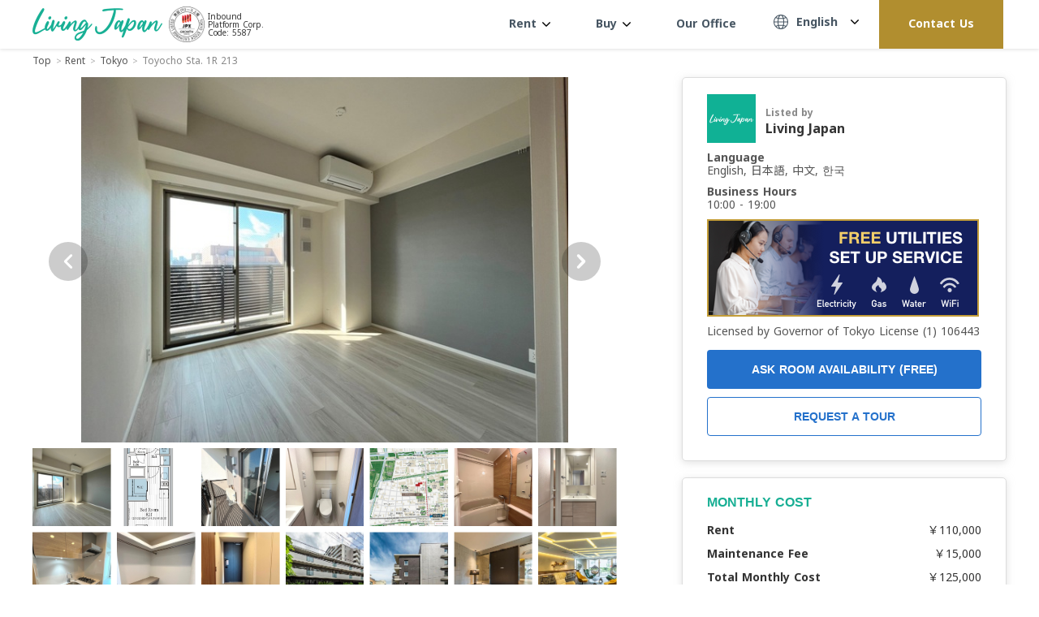

--- FILE ---
content_type: text/html; charset=utf-8
request_url: https://www.livingjapan.com/rent/tokyo/29158866
body_size: 69128
content:
<!doctype html>
<html data-n-head-ssr lang="en-US" dir="ltr" data-n-head="%7B%22lang%22:%7B%22ssr%22:%22en-US%22%7D,%22dir%22:%7B%22ssr%22:%22ltr%22%7D%7D">
  <head >
    <title>Toyocho Sta. 1R  213, Tokyo - Living Japan</title><meta data-n-head="ssr" charset="utf-8"><meta data-n-head="ssr" name="viewport" content="width=device-width, initial-scale=1, maximum-scale=1, user-scalable=0"><meta data-n-head="ssr" data-hid="i18n-og" property="og:locale" content="en_US"><meta data-n-head="ssr" data-hid="i18n-og-alt-zh-CN" property="og:locale:alternate" content="zh_CN"><meta data-n-head="ssr" data-hid="i18n-og-alt-zh-TW" property="og:locale:alternate" content="zh_TW"><meta data-n-head="ssr" data-hid="i18n-og-alt-ko-KR" property="og:locale:alternate" content="ko_KR"><meta data-n-head="ssr" data-hid="i18n-og-alt-es-ES" property="og:locale:alternate" content="es_ES"><meta data-n-head="ssr" data-hid="i18n-og-alt-fr-FR" property="og:locale:alternate" content="fr_FR"><meta data-n-head="ssr" data-hid="description" name="description" content="Toyocho Sta. 1R  213 for rent in Koto-ku, Tokyo. Check monthly price, photos, layout, room size, access, features and more. "><meta data-n-head="ssr" data-hid="og:title" property="og:title" content="Toyocho Sta. 1R  213, Tokyo - Living Japan"><meta data-n-head="ssr" data-hid="og:type" property="og:type" content="article"><meta data-n-head="ssr" data-hid="og:url" property="og:url" content="https://www.livingjapan.com/rent/tokyo/29158866"><meta data-n-head="ssr" data-hid="og:image" property="og:image" content="https://cdn.livingjapan.com/agencies/6094a628951c484ec914ee7c/images/properties/rooms/featured/5a75bfa1-da36-43ea-9222-8d7b58dea248/4EKF.jpg"><meta data-n-head="ssr" data-hid="og:site_name" property="og:site_name" content="Living Japan"><meta data-n-head="ssr" data-hid="og:description" property="og:description" content="Toyocho Sta. 1R  213 for rent in Koto-ku, Tokyo. Check monthly price, photos, layout, room size, access, features and more. "><meta data-n-head="ssr" data-hid="twitter:card" property="twitter:card" content="summary_large_image"><meta data-n-head="ssr" data-hid="twitter:site" property="twitter:site" content="@livingjapan_"><meta data-n-head="ssr" data-hid="twitter:url" property="twitter:url" content="https://www.livingjapan.com/rent/tokyo/29158866"><meta data-n-head="ssr" data-hid="twitter:title" property="twitter:title" content="Toyocho Sta. 1R  213, Tokyo - Living Japan"><meta data-n-head="ssr" data-hid="twitter:description" property="twitter:description" content="Toyocho Sta. 1R  213 for rent in Koto-ku, Tokyo. Check monthly price, photos, layout, room size, access, features and more. "><meta data-n-head="ssr" data-hid="twitter:image" property="twitter:image" content="https://cdn.livingjapan.com/agencies/6094a628951c484ec914ee7c/images/properties/rooms/featured/5a75bfa1-da36-43ea-9222-8d7b58dea248/4EKF.jpg"><link data-n-head="ssr" rel="icon" type="image/x-icon" href="/favicon.ico"><link data-n-head="ssr" data-hid="gf-prefetch" rel="dns-prefetch" href="https://fonts.gstatic.com/"><link data-n-head="ssr" data-hid="gf-preconnect" rel="preconnect" href="https://fonts.gstatic.com/" crossorigin=""><link data-n-head="ssr" data-hid="gf-preload" rel="preload" as="style" href="https://fonts.googleapis.com/css2?family=Noto+Sans:wght@400;700&amp;family=Noto+Sans+TC:wght@400;700&amp;family=Noto+Sans+SC:wght@400;700&amp;family=Noto+Sans+JP:wght@400;700&amp;display=swap"><link data-n-head="ssr" rel="alternate" hreflang="x-default" href="https://www.livingjapan.com"><link data-n-head="ssr" rel="alternate" hreflang="zh-Hant" href="https://www.livingjapan.com/zh"><link data-n-head="ssr" rel="alternate" hreflang="zh-Hans" href="https://www.livingjapan.com/zh-tw"><link data-n-head="ssr" rel="alternate" hreflang="ko" href="https://www.livingjapan.com/kr"><link data-n-head="ssr" rel="alternate" hreflang="es" href="https://www.livingjapan.com/es"><link data-n-head="ssr" rel="alternate" hreflang="fr" href="https://www.livingjapan.com/fr"><link data-n-head="ssr" data-hid="i18n-alt-en" rel="alternate" href="https://www.livingjapan.com/rent/tokyo/29158866" hreflang="en"><link data-n-head="ssr" data-hid="i18n-alt-zh-CN" rel="alternate" href="https://www.livingjapan.com/zh/rent/tokyo/29158866" hreflang="zh-cn"><link data-n-head="ssr" data-hid="i18n-alt-zh-TW" rel="alternate" href="https://www.livingjapan.com/zh-tw/rent/tokyo/29158866" hreflang="zh-tw"><link data-n-head="ssr" data-hid="i18n-alt-zh-TW" rel="alternate" href="https://www.livingjapan.com/zh-tw/rent/tokyo/29158866" hreflang="zh-hk"><link data-n-head="ssr" data-hid="i18n-alt-ko-KR" rel="alternate" href="https://www.livingjapan.com/kr/rent/tokyo/29158866" hreflang="ko-kr"><link data-n-head="ssr" data-hid="i18n-alt-es" rel="alternate" href="https://www.livingjapan.com/es/rent/tokyo/29158866" hreflang="es"><link data-n-head="ssr" data-hid="i18n-alt-es-ES" rel="alternate" href="https://www.livingjapan.com/es/rent/tokyo/29158866" hreflang="es-es"><link data-n-head="ssr" data-hid="i18n-alt-fr" rel="alternate" href="https://www.livingjapan.com/fr/rent/tokyo/29158866" hreflang="fr"><link data-n-head="ssr" data-hid="i18n-alt-fr-FR" rel="alternate" href="https://www.livingjapan.com/fr/rent/tokyo/29158866" hreflang="fr-fr"><link data-n-head="ssr" data-hid="i18n-xd" rel="alternate" href="https://www.livingjapan.com/rent/tokyo/29158866" hreflang="x-default"><link data-n-head="ssr" data-hid="i18n-can" rel="canonical" href="https://www.livingjapan.com/rent/tokyo/29158866"><script data-n-head="ssr" data-hid="gtm-script">window['dataLayer']=[];if(!window._gtm_init){window._gtm_init=1;(function(w,n,d,m,e,p){w[d]=(w[d]==1||n[d]=='yes'||n[d]==1||n[m]==1||(w[e]&&w[e][p]&&w[e][p]()))?1:0})(window,navigator,'doNotTrack','msDoNotTrack','external','msTrackingProtectionEnabled');(function(w,d,s,l,x,y){w[x]={};w._gtm_inject=function(i){if(w.doNotTrack||w[x][i])return;w[x][i]=1;w[l]=w[l]||[];w[l].push({'gtm.start':new Date().getTime(),event:'gtm.js'});var f=d.getElementsByTagName(s)[0],j=d.createElement(s);j.async=true;j.src='https://www.googletagmanager.com/gtm.js?id='+i;f.parentNode.insertBefore(j,f);}})(window,document,'script','dataLayer','_gtm_ids','_gtm_inject')};["GTM-NNDKK6C"].forEach(function(i){window._gtm_inject(i)})</script><script data-n-head="ssr" data-hid="gf-script">(function(){var l=document.createElement('link');l.rel="stylesheet";l.href="https://fonts.googleapis.com/css2?family=Noto+Sans:wght@400;700&family=Noto+Sans+TC:wght@400;700&family=Noto+Sans+SC:wght@400;700&family=Noto+Sans+JP:wght@400;700&display=swap";document.querySelector("head").appendChild(l);})();</script><noscript data-n-head="ssr" data-hid="gf-noscript"><link rel="stylesheet" href="https://fonts.googleapis.com/css2?family=Noto+Sans:wght@400;700&family=Noto+Sans+TC:wght@400;700&family=Noto+Sans+SC:wght@400;700&family=Noto+Sans+JP:wght@400;700&display=swap"></noscript><link rel="preload" href="/_nuxt/e9575d4.js" as="script"><link rel="preload" href="/_nuxt/19469fc.js" as="script"><link rel="preload" href="/_nuxt/8f80581.js" as="script"><link rel="preload" href="/_nuxt/43f6480.js" as="script"><link rel="preload" href="/_nuxt/843790e.js" as="script"><link rel="preload" href="/_nuxt/8555746.js" as="script"><link rel="preload" href="/_nuxt/f37f39a.js" as="script"><link rel="preload" href="/_nuxt/e36c6bd.js" as="script"><link rel="preload" href="/_nuxt/9de42f2.js" as="script"><style data-vue-ssr-id="12ba2d00:0 517a8dd7:0 1d7ebdfe:0 43573d59:0 8df54402:0 84da3216:0 e8ea38f8:0 8d418772:0 1e0cb396:0 0d93e7ad:0 0bf58a98:0 2f893343:0 2d8e2e7a:0 763fdb66:0 6fac4504:0 383eb85f:0 0b66fbf7:0 1f762c6c:0 402be18a:0 ac0c960c:0 29217ee4:0 2d3707b8:0 2b949474:0 8c9bb674:0 608106db:0 13b36fad:0 737f3d11:0 7b733739:0 0d314210:0 1e1c6a2e:0 09e3a22b:0 0dad03e1:0 14499a46:0 7cd9b7f2:0 bf161848:0 2bdbaa23:0 942bd8d0:0 34b717db:0 72ed95d1:0 48ca2920:0 873d3bde:0 6f17ddeb:0 9a2b36ce:0 520ac237:0 8049cdfa:0">/*! normalize.css v3.0.2 | MIT License | git.io/normalize */article,aside,details,figcaption,figure,footer,header,hgroup,main,menu,nav,section,summary{display:block}audio,canvas,progress,video{display:inline-block;vertical-align:baseline}audio:not([controls]){display:none;height:0}[hidden],template{display:none}a{text-decoration:none}a:active,a:hover{outline:0}abbr[title]{border-bottom:1px dotted}b,strong{font-weight:700}dfn{font-style:italic}mark{background:#fff;color:#000}small{font-size:80%}sub,sup{font-size:75%;line-height:0;position:relative;vertical-align:baseline}sup{top:-.5em}sub{bottom:-.25em}svg:not(:root){overflow:hidden}figure{margin:1em 40px}hr{box-sizing:content-box;height:0}pre{overflow:auto}code,kbd,pre,samp{font-family:monospace,"Arial";font-size:1em}textarea{overflow:auto}optgroup{font-weight:700}button,select{text-transform:none}button{color:inherit;font:inherit;margin:0;outline:none;overflow:visible;-webkit-appearance:button;cursor:pointer}button::-moz-focus-inner{border:0;padding:0}input{color:inherit;font:inherit;margin:0;outline:none}input::-moz-focus-inner{line-height:normal;border:0;padding:0}input:active,input:focus,input:visited{outline:none}optgroup,select,textarea{color:inherit;font:inherit;margin:0;outline:none}optgroup:active,optgroup:focus,optgroup:visited,select:active,select:focus,select:visited,textarea:active,textarea:focus,textarea:visited{outline:none}html input[type=button],input[type=reset],input[type=submit]{-webkit-appearance:button;cursor:pointer}button[disabled],html input[disabled]{cursor:default}input[type=checkbox],input[type=radio]{box-sizing:border-box;padding:0}input[type=number]::-webkit-inner-spin-button,input[type=number]::-webkit-outer-spin-button{height:auto}input[type=search]{-webkit-appearance:textfield;box-sizing:content-box}input[type=search]::-webkit-search-cancel-button,input[type=search]::-webkit-search-decoration{-webkit-appearance:none}fieldset{margin:0 2px;border:1px solid silver;padding:.35em .625em .75em}legend{border:0;padding:0}table{border-collapse:collapse;border-spacing:0}td,th{padding:0}*{box-sizing:border-box}blockquote,body,dd,dl,fieldset,figure,h1,h2,h3,h4,h5,h6,hr,legend,ol,p,pre,ul{margin:0;padding:0}li{list-style:none}li>ol,li>ul{margin-bottom:0}address,blockquote,dl,fieldset,figure,h1,h2,h3,h4,h5,h6,hr,ol,p,pre,table,ul{margin-bottom:.9375rem}dd,ol,ul{margin-left:.9375rem}html{height:100vh}body,html{font-size:1rem}body{color:#333;font-family:"Noto Sans","Noto Sans TC","Noto Sans SC",sans-serif;font-weight:400;word-break:break-word;line-height:1.5rem;min-height:100vh;min-height:-webkit-fill-available}.container{width:100%;margin:0 auto}@media(min-width:769px){.container{max-width:76.875rem;padding-left:.9375rem;padding-right:.9375rem}}@media(max-width:768px){.container{padding-left:20px;padding-right:20px}}.container--s{max-width:50rem}a{transition:all .25s ease}img{max-width:100%;height:auto;vertical-align:middle}.thumb{position:relative;display:block;height:0;overflow:hidden;margin:0}.thumb img{position:absolute;top:50%;left:50%;width:100%;height:100%;-o-object-fit:cover;object-fit:cover;-o-object-position:center;object-position:center;transform:translate(-50%,-50%);transition:all .75s ease}.thumb-1x1{padding-bottom:100%}.btn{font-size:1rem;line-height:1.125rem;color:#fff;border:none;border-radius:.25rem;width:100%;height:3rem;outline:none;display:flex;align-items:center;justify-content:center;transition:all .2s ease}.btn-active{background:#2471cb}.btn-white{background:#fff;color:#555;border:1px solid #ccc}.btn-white:hover{background:#2471cb;color:#fff;border:none}.btn:hover{background:#2471cb;box-shadow:0 0 .375rem .0625rem rgba(36,113,203,.8)}.site-main{padding-top:81px;padding-bottom:60px}.site-main.new-banner{padding-top:59.6px}@media(max-width:768px){.site-main{padding-bottom:2.5rem;padding-top:4.375rem}.site-main.new-banner{padding-top:60px}}.scrollbar{scrollbar-color:#18af94 #e8e8e8;scrollbar-width:thin}.scrollbar::-webkit-scrollbar-track{background-color:#e8e8e8}.scrollbar::-webkit-scrollbar{width:.5rem;height:.5rem}.scrollbar::-webkit-scrollbar-thumb{background-color:#18af94}.flex{display:flex}.aic{align-items:center}.fw{flex-wrap:wrap}.jcc{justify-content:center}@media(min-width:767px){.sp-only{display:none}}.d--block{display:block!important}.d--flex{display:flex!important}.d--fixed{display:fixed!important}.d--none{display:none!important}.d--inline-block{display:inline-block!important}@media(max-width:768px){.d-sp--block{display:block!important}.d-sp--flex{display:flex!important}.d-sp--fixed{display:fixed!important}.d-sp--none{display:none!important}.d-sp--inline-block{display:inline-block!important}}@media(min-width:769px){.d-pc--block{display:block!important}.d-pc--flex{display:flex!important}.d-pc--fixed{display:fixed!important}.d-pc--none{display:none!important}.d-pc--inline-block{display:inline-block!important}}.flex--row{flex-direction:row}.flex--row-reverse{flex-direction:row-reverse}.flex--column{flex-direction:column}.flex--column-reverse{flex-direction:column-reverse}.flex--wrap{flex-wrap:wrap}.flex--no-wrap{flex-wrap:no-wrap}.align__items--center{align-items:center}.align__items--flex-start{align-items:flex-start}.align__items--flex-end{align-items:flex-end}.align__content--center{align-content:center}.align__content--flex-start{align-content:flex-start}.align__content--flex-end{align-content:flex-end}.align__content--space-between{align-content:space-between}.align__content--space-around{align-content:space-around}.justify__items--center{justify-items:center}.justify__items--flex-start{justify-items:flex-start}.justify__items--flex-end{justify-items:flex-end}.justify__content--center{justify-content:center}.justify__content--flex-start{justify-content:flex-start}.justify__content--flex-end{justify-content:flex-end}.justify__content--space-between{justify-content:space-between}.justify__content--space-around{justify-content:space-around}.d--center{display:block;margin:0 auto}@media(max-width:768px){.only_pc{display:none!important}}@media(min-width:769px){.only_sp{display:none!important}}@media(max-width:1160px){.pc_tour{display:none!important}}@media(min-width:1160px){.sp_tour{display:none!important}}@media(max-width:1024px){.only_pc_header{display:none!important}}@media(min-width:1025px){.only_sp_header{display:none!important}}.pl--0{padding-left:0!important}.pl--5{padding-left:.3125rem!important}.pl--10{padding-left:.625rem!important}.pl--15{padding-left:.9375rem!important}.pl--20{padding-left:1.25rem!important}.pl--25{padding-left:1.5625rem!important}.pl--30{padding-left:1.875rem!important}.pl--35{padding-left:2.1875rem!important}.pl--40{padding-left:2.5rem!important}.pl--45{padding-left:2.8125rem!important}.pl--50{padding-left:3.125rem!important}.pr--0{padding-right:0!important}.pr--5{padding-right:.3125rem!important}.pr--10{padding-right:.625rem!important}.pr--15{padding-right:.9375rem!important}.pr--20{padding-right:1.25rem!important}.pr--25{padding-right:1.5625rem!important}.pr--30{padding-right:1.875rem!important}.pr--35{padding-right:2.1875rem!important}.pr--40{padding-right:2.5rem!important}.pr--45{padding-right:2.8125rem!important}.pr--50{padding-right:3.125rem!important}.pt--0{padding-top:0!important}.pt--5{padding-top:.3125rem!important}.pt--10{padding-top:.625rem!important}.pt--15{padding-top:.9375rem!important}.pt--20{padding-top:1.25rem!important}.pt--25{padding-top:1.5625rem!important}.pt--30{padding-top:1.875rem!important}.pt--35{padding-top:2.1875rem!important}.pt--40{padding-top:2.5rem!important}.pt--45{padding-top:2.8125rem!important}.pt--50{padding-top:3.125rem!important}.pb--0{padding-bottom:0!important}.pb--5{padding-bottom:.3125rem!important}.pb--10{padding-bottom:.625rem!important}.pb--15{padding-bottom:.9375rem!important}.pb--20{padding-bottom:1.25rem!important}.pb--25{padding-bottom:1.5625rem!important}.pb--30{padding-bottom:1.875rem!important}.pb--35{padding-bottom:2.1875rem!important}.pb--40{padding-bottom:2.5rem!important}.pb--45{padding-bottom:2.8125rem!important}.pb--50{padding-bottom:3.125rem!important}.px--0{padding-left:0!important;padding-right:0!important}.px--5{padding-left:.3125rem!important;padding-right:.3125rem!important}.px--10{padding-left:.625rem!important;padding-right:.625rem!important}.px--15{padding-left:.9375rem!important;padding-right:.9375rem!important}.px--20{padding-left:1.25rem!important;padding-right:1.25rem!important}.px--25{padding-left:1.5625rem!important;padding-right:1.5625rem!important}.px--30{padding-left:1.875rem!important;padding-right:1.875rem!important}.px--35{padding-left:2.1875rem!important;padding-right:2.1875rem!important}.px--40{padding-left:2.5rem!important;padding-right:2.5rem!important}.px--45{padding-left:2.8125rem!important;padding-right:2.8125rem!important}.px--50{padding-left:3.125rem!important;padding-right:3.125rem!important}.py--0{padding-top:0!important;padding-bottom:0!important}.py--5{padding-top:.3125rem!important;padding-bottom:.3125rem!important}.py--10{padding-top:.625rem!important;padding-bottom:.625rem!important}.py--15{padding-top:.9375rem!important;padding-bottom:.9375rem!important}.py--20{padding-top:1.25rem!important;padding-bottom:1.25rem!important}.py--25{padding-top:1.5625rem!important;padding-bottom:1.5625rem!important}.py--30{padding-top:1.875rem!important;padding-bottom:1.875rem!important}.py--35{padding-top:2.1875rem!important;padding-bottom:2.1875rem!important}.py--40{padding-top:2.5rem!important;padding-bottom:2.5rem!important}.py--45{padding-top:2.8125rem!important;padding-bottom:2.8125rem!important}.py--50{padding-top:3.125rem!important;padding-bottom:3.125rem!important}.ml--0{margin-left:0!important}.ml--5{margin-left:.3125rem!important}.ml--10{margin-left:.625rem!important}.ml--15{margin-left:.9375rem!important}.ml--20{margin-left:1.25rem!important}.ml--25{margin-left:1.5625rem!important}.ml--30{margin-left:1.875rem!important}.ml--35{margin-left:2.1875rem!important}.ml--40{margin-left:2.5rem!important}.ml--45{margin-left:2.8125rem!important}.ml--50{margin-left:3.125rem!important}.mr--0{margin-right:0!important}.mr--5{margin-right:.3125rem!important}.mr--10{margin-right:.625rem!important}.mr--15{margin-right:.9375rem!important}.mr--20{margin-right:1.25rem!important}.mr--25{margin-right:1.5625rem!important}.mr--30{margin-right:1.875rem!important}.mr--35{margin-right:2.1875rem!important}.mr--40{margin-right:2.5rem!important}.mr--45{margin-right:2.8125rem!important}.mr--50{margin-right:3.125rem!important}.mt--0{margin-top:0!important}.mt--5{margin-top:.3125rem!important}.mt--10{margin-top:.625rem!important}.mt--15{margin-top:.9375rem!important}.mt--20{margin-top:1.25rem!important}.mt--25{margin-top:1.5625rem!important}.mt--30{margin-top:1.875rem!important}.mt--35{margin-top:2.1875rem!important}.mt--40{margin-top:2.5rem!important}.mt--45{margin-top:2.8125rem!important}.mt--50{margin-top:3.125rem!important}.mb--0{margin-bottom:0!important}.mb--5{margin-bottom:.3125rem!important}.mb--10{margin-bottom:.625rem!important}.mb--15{margin-bottom:.9375rem!important}.mb--20{margin-bottom:1.25rem!important}.mb--25{margin-bottom:1.5625rem!important}.mb--30{margin-bottom:1.875rem!important}.mb--35{margin-bottom:2.1875rem!important}.mb--40{margin-bottom:2.5rem!important}.mb--45{margin-bottom:2.8125rem!important}.mb--50{margin-bottom:3.125rem!important}.mx--0{margin-left:0!important;margin-right:0!important}.mx--5{margin-left:.3125rem!important;margin-right:.3125rem!important}.mx--10{margin-left:.625rem!important;margin-right:.625rem!important}.mx--15{margin-left:.9375rem!important;margin-right:.9375rem!important}.mx--20{margin-left:1.25rem!important;margin-right:1.25rem!important}.mx--25{margin-left:1.5625rem!important;margin-right:1.5625rem!important}.mx--30{margin-left:1.875rem!important;margin-right:1.875rem!important}.mx--35{margin-left:2.1875rem!important;margin-right:2.1875rem!important}.mx--40{margin-left:2.5rem!important;margin-right:2.5rem!important}.mx--45{margin-left:2.8125rem!important;margin-right:2.8125rem!important}.mx--50{margin-left:3.125rem!important;margin-right:3.125rem!important}.my--0{margin-top:0!important;margin-bottom:0!important}.my--5{margin-top:.3125rem!important;margin-bottom:.3125rem!important}.my--10{margin-top:.625rem!important;margin-bottom:.625rem!important}.my--15{margin-top:.9375rem!important;margin-bottom:.9375rem!important}.my--20{margin-top:1.25rem!important;margin-bottom:1.25rem!important}.my--25{margin-top:1.5625rem!important;margin-bottom:1.5625rem!important}.my--30{margin-top:1.875rem!important;margin-bottom:1.875rem!important}.my--35{margin-top:2.1875rem!important;margin-bottom:2.1875rem!important}.my--40{margin-top:2.5rem!important;margin-bottom:2.5rem!important}.my--45{margin-top:2.8125rem!important;margin-bottom:2.8125rem!important}.my--50{margin-top:3.125rem!important;margin-bottom:3.125rem!important}@media(min-width:769px){.pl-pc--0{padding-left:0!important}.pl-pc--5{padding-left:.3125rem!important}.pl-pc--10{padding-left:.625rem!important}.pl-pc--15{padding-left:.9375rem!important}.pl-pc--20{padding-left:1.25rem!important}.pl-pc--25{padding-left:1.5625rem!important}.pl-pc--30{padding-left:1.875rem!important}.pl-pc--35{padding-left:2.1875rem!important}.pl-pc--40{padding-left:2.5rem!important}.pl-pc--45{padding-left:2.8125rem!important}.pl-pc--50{padding-left:3.125rem!important}.pr-pc--0{padding-right:0!important}.pr-pc--5{padding-right:.3125rem!important}.pr-pc--10{padding-right:.625rem!important}.pr-pc--15{padding-right:.9375rem!important}.pr-pc--20{padding-right:1.25rem!important}.pr-pc--25{padding-right:1.5625rem!important}.pr-pc--30{padding-right:1.875rem!important}.pr-pc--35{padding-right:2.1875rem!important}.pr-pc--40{padding-right:2.5rem!important}.pr-pc--45{padding-right:2.8125rem!important}.pr-pc--50{padding-right:3.125rem!important}.pt-pc--0{padding-top:0!important}.pt-pc--5{padding-top:.3125rem!important}.pt-pc--10{padding-top:.625rem!important}.pt-pc--15{padding-top:.9375rem!important}.pt-pc--20{padding-top:1.25rem!important}.pt-pc--25{padding-top:1.5625rem!important}.pt-pc--30{padding-top:1.875rem!important}.pt-pc--35{padding-top:2.1875rem!important}.pt-pc--40{padding-top:2.5rem!important}.pt-pc--45{padding-top:2.8125rem!important}.pt-pc--50{padding-top:3.125rem!important}.pb-pc--0{padding-bottom:0!important}.pb-pc--5{padding-bottom:.3125rem!important}.pb-pc--10{padding-bottom:.625rem!important}.pb-pc--15{padding-bottom:.9375rem!important}.pb-pc--20{padding-bottom:1.25rem!important}.pb-pc--25{padding-bottom:1.5625rem!important}.pb-pc--30{padding-bottom:1.875rem!important}.pb-pc--35{padding-bottom:2.1875rem!important}.pb-pc--40{padding-bottom:2.5rem!important}.pb-pc--45{padding-bottom:2.8125rem!important}.pb-pc--50{padding-bottom:3.125rem!important}.px-pc--0{padding-left:0!important;padding-right:0!important}.px-pc--5{padding-left:.3125rem!important;padding-right:.3125rem!important}.px-pc--10{padding-left:.625rem!important;padding-right:.625rem!important}.px-pc--15{padding-left:.9375rem!important;padding-right:.9375rem!important}.px-pc--20{padding-left:1.25rem!important;padding-right:1.25rem!important}.px-pc--25{padding-left:1.5625rem!important;padding-right:1.5625rem!important}.px-pc--30{padding-left:1.875rem!important;padding-right:1.875rem!important}.px-pc--35{padding-left:2.1875rem!important;padding-right:2.1875rem!important}.px-pc--40{padding-left:2.5rem!important;padding-right:2.5rem!important}.px-pc--45{padding-left:2.8125rem!important;padding-right:2.8125rem!important}.px-pc--50{padding-left:3.125rem!important;padding-right:3.125rem!important}.py-pc--0{padding-top:0!important;padding-bottom:0!important}.py-pc--5{padding-top:.3125rem!important;padding-bottom:.3125rem!important}.py-pc--10{padding-top:.625rem!important;padding-bottom:.625rem!important}.py-pc--15{padding-top:.9375rem!important;padding-bottom:.9375rem!important}.py-pc--20{padding-top:1.25rem!important;padding-bottom:1.25rem!important}.py-pc--25{padding-top:1.5625rem!important;padding-bottom:1.5625rem!important}.py-pc--30{padding-top:1.875rem!important;padding-bottom:1.875rem!important}.py-pc--35{padding-top:2.1875rem!important;padding-bottom:2.1875rem!important}.py-pc--40{padding-top:2.5rem!important;padding-bottom:2.5rem!important}.py-pc--45{padding-top:2.8125rem!important;padding-bottom:2.8125rem!important}.py-pc--50{padding-top:3.125rem!important;padding-bottom:3.125rem!important}.ml-pc--0{margin-left:0!important}.ml-pc--5{margin-left:.3125rem!important}.ml-pc--10{margin-left:.625rem!important}.ml-pc--15{margin-left:.9375rem!important}.ml-pc--20{margin-left:1.25rem!important}.ml-pc--25{margin-left:1.5625rem!important}.ml-pc--30{margin-left:1.875rem!important}.ml-pc--35{margin-left:2.1875rem!important}.ml-pc--40{margin-left:2.5rem!important}.ml-pc--45{margin-left:2.8125rem!important}.ml-pc--50{margin-left:3.125rem!important}.mr-pc--0{margin-right:0!important}.mr-pc--5{margin-right:.3125rem!important}.mr-pc--10{margin-right:.625rem!important}.mr-pc--15{margin-right:.9375rem!important}.mr-pc--20{margin-right:1.25rem!important}.mr-pc--25{margin-right:1.5625rem!important}.mr-pc--30{margin-right:1.875rem!important}.mr-pc--35{margin-right:2.1875rem!important}.mr-pc--40{margin-right:2.5rem!important}.mr-pc--45{margin-right:2.8125rem!important}.mr-pc--50{margin-right:3.125rem!important}.mt-pc--0{margin-top:0!important}.mt-pc--5{margin-top:.3125rem!important}.mt-pc--10{margin-top:.625rem!important}.mt-pc--15{margin-top:.9375rem!important}.mt-pc--20{margin-top:1.25rem!important}.mt-pc--25{margin-top:1.5625rem!important}.mt-pc--30{margin-top:1.875rem!important}.mt-pc--35{margin-top:2.1875rem!important}.mt-pc--40{margin-top:2.5rem!important}.mt-pc--45{margin-top:2.8125rem!important}.mt-pc--50{margin-top:3.125rem!important}.mb-pc--0{margin-bottom:0!important}.mb-pc--5{margin-bottom:.3125rem!important}.mb-pc--10{margin-bottom:.625rem!important}.mb-pc--15{margin-bottom:.9375rem!important}.mb-pc--20{margin-bottom:1.25rem!important}.mb-pc--25{margin-bottom:1.5625rem!important}.mb-pc--30{margin-bottom:1.875rem!important}.mb-pc--35{margin-bottom:2.1875rem!important}.mb-pc--40{margin-bottom:2.5rem!important}.mb-pc--45{margin-bottom:2.8125rem!important}.mb-pc--50{margin-bottom:3.125rem!important}.mx-pc--0{margin-left:0!important;margin-right:0!important}.mx-pc--5{margin-left:.3125rem!important;margin-right:.3125rem!important}.mx-pc--10{margin-left:.625rem!important;margin-right:.625rem!important}.mx-pc--15{margin-left:.9375rem!important;margin-right:.9375rem!important}.mx-pc--20{margin-left:1.25rem!important;margin-right:1.25rem!important}.mx-pc--25{margin-left:1.5625rem!important;margin-right:1.5625rem!important}.mx-pc--30{margin-left:1.875rem!important;margin-right:1.875rem!important}.mx-pc--35{margin-left:2.1875rem!important;margin-right:2.1875rem!important}.mx-pc--40{margin-left:2.5rem!important;margin-right:2.5rem!important}.mx-pc--45{margin-left:2.8125rem!important;margin-right:2.8125rem!important}.mx-pc--50{margin-left:3.125rem!important;margin-right:3.125rem!important}.my-pc--0{margin-top:0!important;margin-bottom:0!important}.my-pc--5{margin-top:.3125rem!important;margin-bottom:.3125rem!important}.my-pc--10{margin-top:.625rem!important;margin-bottom:.625rem!important}.my-pc--15{margin-top:.9375rem!important;margin-bottom:.9375rem!important}.my-pc--20{margin-top:1.25rem!important;margin-bottom:1.25rem!important}.my-pc--25{margin-top:1.5625rem!important;margin-bottom:1.5625rem!important}.my-pc--30{margin-top:1.875rem!important;margin-bottom:1.875rem!important}.my-pc--35{margin-top:2.1875rem!important;margin-bottom:2.1875rem!important}.my-pc--40{margin-top:2.5rem!important;margin-bottom:2.5rem!important}.my-pc--45{margin-top:2.8125rem!important;margin-bottom:2.8125rem!important}.my-pc--50{margin-top:3.125rem!important;margin-bottom:3.125rem!important}}@media(max-width:768px){.pl-sp--0{padding-left:0!important}.pl-sp--5{padding-left:.3125rem!important}.pl-sp--10{padding-left:.625rem!important}.pl-sp--15{padding-left:.9375rem!important}.pl-sp--20{padding-left:1.25rem!important}.pl-sp--25{padding-left:1.5625rem!important}.pl-sp--30{padding-left:1.875rem!important}.pl-sp--35{padding-left:2.1875rem!important}.pl-sp--40{padding-left:2.5rem!important}.pl-sp--45{padding-left:2.8125rem!important}.pl-sp--50{padding-left:3.125rem!important}.pr-sp--0{padding-right:0!important}.pr-sp--5{padding-right:.3125rem!important}.pr-sp--10{padding-right:.625rem!important}.pr-sp--15{padding-right:.9375rem!important}.pr-sp--20{padding-right:1.25rem!important}.pr-sp--25{padding-right:1.5625rem!important}.pr-sp--30{padding-right:1.875rem!important}.pr-sp--35{padding-right:2.1875rem!important}.pr-sp--40{padding-right:2.5rem!important}.pr-sp--45{padding-right:2.8125rem!important}.pr-sp--50{padding-right:3.125rem!important}.pt-sp--0{padding-top:0!important}.pt-sp--5{padding-top:.3125rem!important}.pt-sp--10{padding-top:.625rem!important}.pt-sp--15{padding-top:.9375rem!important}.pt-sp--20{padding-top:1.25rem!important}.pt-sp--25{padding-top:1.5625rem!important}.pt-sp--30{padding-top:1.875rem!important}.pt-sp--35{padding-top:2.1875rem!important}.pt-sp--40{padding-top:2.5rem!important}.pt-sp--45{padding-top:2.8125rem!important}.pt-sp--50{padding-top:3.125rem!important}.pb-sp--0{padding-bottom:0!important}.pb-sp--5{padding-bottom:.3125rem!important}.pb-sp--10{padding-bottom:.625rem!important}.pb-sp--15{padding-bottom:.9375rem!important}.pb-sp--20{padding-bottom:1.25rem!important}.pb-sp--25{padding-bottom:1.5625rem!important}.pb-sp--30{padding-bottom:1.875rem!important}.pb-sp--35{padding-bottom:2.1875rem!important}.pb-sp--40{padding-bottom:2.5rem!important}.pb-sp--45{padding-bottom:2.8125rem!important}.pb-sp--50{padding-bottom:3.125rem!important}.px-sp--0{padding-left:0!important;padding-right:0!important}.px-sp--5{padding-left:.3125rem!important;padding-right:.3125rem!important}.px-sp--10{padding-left:.625rem!important;padding-right:.625rem!important}.px-sp--15{padding-left:.9375rem!important;padding-right:.9375rem!important}.px-sp--20{padding-left:1.25rem!important;padding-right:1.25rem!important}.px-sp--25{padding-left:1.5625rem!important;padding-right:1.5625rem!important}.px-sp--30{padding-left:1.875rem!important;padding-right:1.875rem!important}.px-sp--35{padding-left:2.1875rem!important;padding-right:2.1875rem!important}.px-sp--40{padding-left:2.5rem!important;padding-right:2.5rem!important}.px-sp--45{padding-left:2.8125rem!important;padding-right:2.8125rem!important}.px-sp--50{padding-left:3.125rem!important;padding-right:3.125rem!important}.py-sp--0{padding-top:0!important;padding-bottom:0!important}.py-sp--5{padding-top:.3125rem!important;padding-bottom:.3125rem!important}.py-sp--10{padding-top:.625rem!important;padding-bottom:.625rem!important}.py-sp--15{padding-top:.9375rem!important;padding-bottom:.9375rem!important}.py-sp--20{padding-top:1.25rem!important;padding-bottom:1.25rem!important}.py-sp--25{padding-top:1.5625rem!important;padding-bottom:1.5625rem!important}.py-sp--30{padding-top:1.875rem!important;padding-bottom:1.875rem!important}.py-sp--35{padding-top:2.1875rem!important;padding-bottom:2.1875rem!important}.py-sp--40{padding-top:2.5rem!important;padding-bottom:2.5rem!important}.py-sp--45{padding-top:2.8125rem!important;padding-bottom:2.8125rem!important}.py-sp--50{padding-top:3.125rem!important;padding-bottom:3.125rem!important}.ml-sp--0{margin-left:0!important}.ml-sp--5{margin-left:.3125rem!important}.ml-sp--10{margin-left:.625rem!important}.ml-sp--15{margin-left:.9375rem!important}.ml-sp--20{margin-left:1.25rem!important}.ml-sp--25{margin-left:1.5625rem!important}.ml-sp--30{margin-left:1.875rem!important}.ml-sp--35{margin-left:2.1875rem!important}.ml-sp--40{margin-left:2.5rem!important}.ml-sp--45{margin-left:2.8125rem!important}.ml-sp--50{margin-left:3.125rem!important}.mr-sp--0{margin-right:0!important}.mr-sp--5{margin-right:.3125rem!important}.mr-sp--10{margin-right:.625rem!important}.mr-sp--15{margin-right:.9375rem!important}.mr-sp--20{margin-right:1.25rem!important}.mr-sp--25{margin-right:1.5625rem!important}.mr-sp--30{margin-right:1.875rem!important}.mr-sp--35{margin-right:2.1875rem!important}.mr-sp--40{margin-right:2.5rem!important}.mr-sp--45{margin-right:2.8125rem!important}.mr-sp--50{margin-right:3.125rem!important}.mt-sp--0{margin-top:0!important}.mt-sp--5{margin-top:.3125rem!important}.mt-sp--10{margin-top:.625rem!important}.mt-sp--15{margin-top:.9375rem!important}.mt-sp--20{margin-top:1.25rem!important}.mt-sp--25{margin-top:1.5625rem!important}.mt-sp--30{margin-top:1.875rem!important}.mt-sp--35{margin-top:2.1875rem!important}.mt-sp--40{margin-top:2.5rem!important}.mt-sp--45{margin-top:2.8125rem!important}.mt-sp--50{margin-top:3.125rem!important}.mb-sp--0{margin-bottom:0!important}.mb-sp--5{margin-bottom:.3125rem!important}.mb-sp--10{margin-bottom:.625rem!important}.mb-sp--15{margin-bottom:.9375rem!important}.mb-sp--20{margin-bottom:1.25rem!important}.mb-sp--25{margin-bottom:1.5625rem!important}.mb-sp--30{margin-bottom:1.875rem!important}.mb-sp--35{margin-bottom:2.1875rem!important}.mb-sp--40{margin-bottom:2.5rem!important}.mb-sp--45{margin-bottom:2.8125rem!important}.mb-sp--50{margin-bottom:3.125rem!important}.mx-sp--0{margin-left:0!important;margin-right:0!important}.mx-sp--5{margin-left:.3125rem!important;margin-right:.3125rem!important}.mx-sp--10{margin-left:.625rem!important;margin-right:.625rem!important}.mx-sp--15{margin-left:.9375rem!important;margin-right:.9375rem!important}.mx-sp--20{margin-left:1.25rem!important;margin-right:1.25rem!important}.mx-sp--25{margin-left:1.5625rem!important;margin-right:1.5625rem!important}.mx-sp--30{margin-left:1.875rem!important;margin-right:1.875rem!important}.mx-sp--35{margin-left:2.1875rem!important;margin-right:2.1875rem!important}.mx-sp--40{margin-left:2.5rem!important;margin-right:2.5rem!important}.mx-sp--45{margin-left:2.8125rem!important;margin-right:2.8125rem!important}.mx-sp--50{margin-left:3.125rem!important;margin-right:3.125rem!important}.my-sp--0{margin-top:0!important;margin-bottom:0!important}.my-sp--5{margin-top:.3125rem!important;margin-bottom:.3125rem!important}.my-sp--10{margin-top:.625rem!important;margin-bottom:.625rem!important}.my-sp--15{margin-top:.9375rem!important;margin-bottom:.9375rem!important}.my-sp--20{margin-top:1.25rem!important;margin-bottom:1.25rem!important}.my-sp--25{margin-top:1.5625rem!important;margin-bottom:1.5625rem!important}.my-sp--30{margin-top:1.875rem!important;margin-bottom:1.875rem!important}.my-sp--35{margin-top:2.1875rem!important;margin-bottom:2.1875rem!important}.my-sp--40{margin-top:2.5rem!important;margin-bottom:2.5rem!important}.my-sp--45{margin-top:2.8125rem!important;margin-bottom:2.8125rem!important}.my-sp--50{margin-top:3.125rem!important;margin-bottom:3.125rem!important}}.m--auto{margin-right:auto}.m--auto,.ml--auto{margin-left:auto}.mr--auto{margin-right:auto}@media(min-width:769px){.mx__pc--auto{margin-left:auto;margin-right:auto}}@media(max-width:768px){.mx__sp--auto{margin-left:auto;margin-right:auto}}.mx--auto{margin-left:auto;margin-right:auto}.p--auto{padding-right:auto}.p--auto,.pl--auto{padding-left:auto}.pr--auto{padding-right:auto}@media(min-width:769px){.px__pc--auto{padding-left:auto;padding-right:auto}}@media(max-width:768px){.px__sp--auto{padding-left:auto;padding-right:auto}}.px--auto{padding-left:auto;padding-right:auto}
code[class*=language-],pre[class*=language-]{color:#000;background:none;text-shadow:0 1px #fff;font-family:Consolas,Monaco,"Andale Mono","Ubuntu Mono",monospace;font-size:1em;text-align:left;white-space:pre;word-spacing:normal;word-break:normal;word-wrap:normal;line-height:1.5;-moz-tab-size:4;-o-tab-size:4;tab-size:4;-webkit-hyphens:none;hyphens:none}code[class*=language-]::-moz-selection,code[class*=language-] ::-moz-selection,pre[class*=language-]::-moz-selection,pre[class*=language-] ::-moz-selection{text-shadow:none;background:#b3d4fc}code[class*=language-]::selection,code[class*=language-] ::selection,pre[class*=language-]::selection,pre[class*=language-] ::selection{text-shadow:none;background:#b3d4fc}@media print{code[class*=language-],pre[class*=language-]{text-shadow:none}}pre[class*=language-]{padding:1em;margin:.5em 0;overflow:auto}:not(pre)>code[class*=language-],pre[class*=language-]{background:#f5f2f0}:not(pre)>code[class*=language-]{padding:.1em;border-radius:.3em;white-space:normal}.token.cdata,.token.comment,.token.doctype,.token.prolog{color:#708090}.token.punctuation{color:#999}.token.namespace{opacity:.7}.token.boolean,.token.constant,.token.deleted,.token.number,.token.property,.token.symbol,.token.tag{color:#905}.token.attr-name,.token.builtin,.token.char,.token.inserted,.token.selector,.token.string{color:#690}.language-css .token.string,.style .token.string,.token.entity,.token.operator,.token.url{color:#9a6e3a;background:hsla(0,0%,100%,.5)}.token.atrule,.token.attr-value,.token.keyword{color:#07a}.token.class-name,.token.function{color:#dd4a68}.token.important,.token.regex,.token.variable{color:#e90}.token.bold,.token.important{font-weight:700}.token.italic{font-style:italic}.token.entity{cursor:help}
.nuxt-progress{position:fixed;top:0;left:0;right:0;height:2px;width:0;opacity:1;transition:width .1s,opacity .4s;background-color:#000;z-index:999999}.nuxt-progress.nuxt-progress-notransition{transition:none}.nuxt-progress-failed{background-color:red}
html{font-family:"Source Sans Pro",-apple-system,BlinkMacSystemFont,"Segoe UI",Roboto,"Helvetica Neue",Arial,sans-serif;font-size:16px;word-spacing:1px;-ms-text-size-adjust:100%;-webkit-text-size-adjust:100%;-moz-osx-font-smoothing:grayscale;-webkit-font-smoothing:antialiased;box-sizing:border-box}*,:after,:before{box-sizing:border-box;margin:0}.button--green{display:inline-block;border-radius:4px;border:1px solid #3b8070;color:#3b8070;text-decoration:none;padding:10px 30px}.button--green:hover{color:#fff;background-color:#3b8070}.button--grey{display:inline-block;border-radius:4px;border:1px solid #35495e;color:#35495e;text-decoration:none;padding:10px 30px;margin-left:15px}.button--grey:hover{color:#fff;background-color:#35495e}
.language-comment[data-v-61e76ee3]{margin-top:10px;color:#555}@media(max-width:768px){.site-main[data-v-61e76ee3]{padding-top:50px}}.page-wrapper[data-v-61e76ee3]{display:flex;flex-wrap:wrap;align-items:flex-start}@media(min-width:769px){.main-content[data-v-61e76ee3]{width:60%}}.page-aside[data-v-61e76ee3]{margin-bottom:1.25rem}@media(min-width:769px){.page-aside[data-v-61e76ee3]{padding-left:80px;width:40%}}@media(min-width:769px)and (max-width:1100px){.page-aside[data-v-61e76ee3]{width:40%}}.detail-section[data-v-61e76ee3]{margin-bottom:24px}.section-title[data-v-61e76ee3]{margin-bottom:10px;font-size:18px;line-height:1.2em}.property-detail[data-v-61e76ee3]{display:flex;flex-wrap:wrap;border:1px solid #ddd}.property-detail__row[data-v-61e76ee3]{width:100%;display:flex;border-bottom:1px solid #ddd}.property-detail__row[data-v-61e76ee3]:last-child{border-bottom:none}@media(min-width:769px){.property-detail__row[data-v-61e76ee3]{width:50%}.property-detail__row[data-v-61e76ee3]:nth-child(odd){border-right:1px solid #ddd}.property-detail__row[data-v-61e76ee3]:nth-last-of-type(2){border-bottom:none}}.property-detail__cell[data-v-61e76ee3]{width:50%;box-sizing:border-box;font-size:14px;padding:7px 14px}.property-detail__cell[data-v-61e76ee3]:first-child{border-right:1px solid #ddd}.property-detail__heading[data-v-61e76ee3]{background:#f7f7f7;font-weight:700;font-size:14px}.property-summary[data-v-61e76ee3]{margin-bottom:24px;border-bottom:1px solid #ddd;padding-bottom:1.875rem}.property-tags[data-v-61e76ee3]{display:flex;flex-wrap:wrap;flex-direction:row;margin-bottom:-5px;text-transform:uppercase}.property-name[data-v-61e76ee3]{color:#333;font-size:28px;margin-bottom:8px;font-family:Arial,"Noto Sans TC","Noto Sans SC",sans-serif}.property-name[data-v-61e76ee3],.property-price[data-v-61e76ee3]{font-weight:700;line-height:1.2em}.property-price[data-v-61e76ee3]{font-size:18px;margin-bottom:10px}.property-price small[data-v-61e76ee3]{font-size:.875rem;line-height:1.1875rem}.rej-property-id[data-v-61e76ee3]{font-weight:700;font-size:14px;margin-bottom:10px}.property-info__row[data-v-61e76ee3]{color:#555;margin-bottom:0;font-size:.875rem;line-height:1.1875rem}.related-property[data-v-61e76ee3]{padding-bottom:20px;padding-top:10px;background:#f7f7f7;border-bottom:1px solid #ddd}@media(max-width:768px){.related-property[data-v-61e76ee3]{padding-bottom:0}}.maps-place[data-v-61e76ee3]{height:200px;margin-top:20px}.footprint[data-v-61e76ee3]{font-size:12px;margin-top:15px}.footprint small[data-v-61e76ee3]{line-height:0}
.property-feature .base-checkbox__label{padding:2px 10px!important;font-size:14px!important;color:#aaa!important}.property-feature input:checked+.base-checkbox__label{color:#fff!important}.maps-place .GMap__Wrapper{height:200px}
.cta-contact-us[data-v-58aaed2c]{position:absolute;right:5rem;height:70px;padding:1.5rem;background:#bf9834;color:#fff;margin-top:-1.3rem}.header[data-v-58aaed2c]{width:100%;position:relative;transition:all .2s ease}.header-call-button[data-v-58aaed2c]{margin-right:30px}.header[data-v-58aaed2c]:not(.dark){box-shadow:0 1px 4px 0 rgba(0,0,0,.15)}.header .container[data-v-58aaed2c],.header[data-v-58aaed2c]:not(.dark){background-color:#fff}@media(max-width:768px){.header .container[data-v-58aaed2c]{padding:.625rem 12px}}.header-wrap[data-v-58aaed2c]{justify-content:space-between}.header-logo-wrap[data-v-58aaed2c],.header-wrap[data-v-58aaed2c]{display:flex;flex-wrap:wrap;align-items:center}.header-jpx-txt[data-v-58aaed2c]{padding-left:4px;font-size:10px;line-height:1}@media(max-width:768px){.header-jpx-txt[data-v-58aaed2c]{font-size:8px}}.header-jpx[data-v-58aaed2c]{margin-left:8px;width:44px;height:44px}@media(max-width:768px){.header-jpx[data-v-58aaed2c]{width:40px;height:40px}}.header-right[data-v-58aaed2c]{flex:1}.header-logo[data-v-58aaed2c]{width:100%;max-width:160px;margin:0}.header.dark[data-v-58aaed2c]{position:absolute;top:0;left:0}.header.dark .locale-switch__control[data-v-58aaed2c]{background-color:#fff;border-color:#fff}.header.dark .locale-switch__control__label[data-v-58aaed2c]{color:#333}.header.dark .social-item-fb a[data-v-58aaed2c]{background-image:url([data-uri])}.header.dark .social-item-tw a[data-v-58aaed2c]{background-image:url(/_nuxt/img/f2fe76a.svg)}.header.dark .social-item-ig a[data-v-58aaed2c]{background-image:url(/_nuxt/img/1637d3b.svg)}.header.sticky[data-v-58aaed2c]{background-color:#fff;position:fixed;top:0;left:0;z-index:98;box-shadow:0 .0625rem .25rem rgba(51,51,51,.15)}@media(max-width:768px){.header[data-v-58aaed2c]{background-color:#fff;position:fixed;top:0;left:0;z-index:98;box-shadow:0 .0625rem .25rem rgba(51,51,51,.15)}.header-logo[data-v-58aaed2c]{max-width:100px}}.header .menu-button[data-v-58aaed2c]{border:none;background:none;outline:none;position:absolute;right:.0625rem;padding:0;top:50%;transform:translateY(-50%);z-index:8;width:1.25rem;height:1rem}.header .menu-button span[data-v-58aaed2c]{background:#c8c9ca;display:block;width:100%;height:.125rem;transition:all .25s}.header .menu-button span[data-v-58aaed2c]:after,.header .menu-button span[data-v-58aaed2c]:before{background:#c8c9ca;position:absolute;content:"";width:100%;height:.125rem;left:0;z-index:1;transition:all .25s}.header .menu-button span[data-v-58aaed2c]:before{top:0}.header .menu-button span[data-v-58aaed2c]:after{bottom:0}.header .nav-header-control[data-v-58aaed2c]{background:transparent;border:none;position:absolute;right:.0625rem;top:50%;display:block;opacity:0;z-index:9;transform:translateY(-50%);width:1.25rem;height:1.25rem}.header .nav-header-control[data-v-58aaed2c]:checked,.header .nav-header-control:checked~.menu-button[data-v-58aaed2c]{transform:translateY(-52px)}.header .nav-header-control:checked~.menu-button span[data-v-58aaed2c]{background:transparent}.header .nav-header-control:checked~.menu-button span[data-v-58aaed2c]:after,.header .nav-header-control:checked~.menu-button span[data-v-58aaed2c]:before{top:50%;transform:translateY(-50%)}.header .nav-header-control:checked~.menu-button span[data-v-58aaed2c]:before{transform:rotate(45deg)}@media(min-width:769px)and (max-width:1024px){.header .nav-header-control:checked~.menu-button span[data-v-58aaed2c]:before{top:0}}.header .nav-header-control:checked~.menu-button span[data-v-58aaed2c]:after{transform:rotate(-45deg)}@media(min-width:769px)and (max-width:1024px){.header .nav-header-control:checked~.menu-button span[data-v-58aaed2c]:after{top:0}}.header .nav-header-control:checked~.nav-header[data-v-58aaed2c]{width:90%;transform:translateX(0)}.nav_background[data-v-58aaed2c]{background:rgba(0,0,0,.8);position:fixed;top:0;left:0;right:0;bottom:0}.withBanner+.site-main[data-v-58aaed2c]{padding-top:158px}@media(max-width:768px){.withBanner+.site-main[data-v-58aaed2c]{padding-top:8rem!important}}.withBanner+.site-main.new-banner[data-v-58aaed2c]{padding-top:70px!important}@media(max-width:768px){.withBanner+.site-main.new-banner[data-v-58aaed2c]{padding-top:50px!important}}@media(max-width:768px){.menu-opened[data-v-58aaed2c]{overflow:hidden}}.header-sp[data-v-58aaed2c]{position:relative}
.logo[data-v-2c3aa1b7]{margin:0}
.header-sub-menu[data-v-a60d6e66]{top:80%;z-index:99;position:absolute;min-width:100%;width:170px;border-radius:5px;font-size:14px;background-color:#fff;max-width:calc(100vw - 5rem);box-shadow:0 .125rem .375rem rgba(0,0,0,.3);overflow:hidden}.header-sub-menu ul[data-v-a60d6e66]{margin:7px;max-height:11.25rem;display:none;overflow:auto}.header-sub-menu ul li[data-v-a60d6e66]{border-radius:5px;display:flex;align-items:center;padding:7px 14px;cursor:pointer;transition:.2s ease-in}.header-sub-menu ul li a[data-v-a60d6e66]{display:flex;flex-direction:row;width:100%;color:#465562}.header-sub-menu ul li[data-v-a60d6e66]:not(:last-child){margin-bottom:5px}.header-sub-menu ul li[data-v-a60d6e66]:hover{background-color:#f5f5f5}.header-menu[data-v-a60d6e66]{display:flex;flex-direction:row;margin:auto 20px auto 0}.header-menu__item[data-v-a60d6e66]{position:relative;padding:1rem;margin-right:-1rem}.header-menu__item:hover .header-sub-menu ul[data-v-a60d6e66]{display:block}.header-menu__item__link[data-v-a60d6e66]{color:#465562;font-weight:700;font-size:14px;padding:10px 20px;transition:.3s}.header-menu__item__link[data-v-a60d6e66]:hover{opacity:.8}.header-menu .cta-props[data-v-a60d6e66]{background-color:#b18e2f}img.arrow-bt[data-v-a60d6e66]{margin-left:2px;width:10px;height:10px}.new[data-v-a60d6e66]{color:#fff;background-color:#a00;padding:0 4px;font-weight:600;border-radius:2px;margin-left:10px}
.call-button[data-v-70ef01ef]{text-transform:uppercase;font-size:10px;color:#465562;border:1px solid #465562;border-radius:15px;display:flex;align-items:center;justify-content:center;height:28px;padding:0 10px;font-weight:700}.call-button[data-v-70ef01ef]:hover{opacity:.8}
.navbar.nav-header[data-v-2d27bf35]{background-color:#fff;right:0;margin:0;top:0;padding:0;width:100%;z-index:1;min-height:100vh;min-height:-webkit-fill-available;height:100%;overflow:hidden;overflow-y:scroll;position:fixed;transform:translateX(100%);transition:all .15s ease}.navbar.nav-header li[data-v-2d27bf35]{width:100%}.navbar.nav-header li .nav-menu[data-v-2d27bf35]{color:#333;font-size:.875rem;line-height:1.375rem;padding:15px 20px;display:block}.navbar.nav-header li .nav-menu.lang[data-v-2d27bf35]{position:relative;padding-left:50px!important}.navbar.nav-header li .nav-menu .flag-image[data-v-2d27bf35]{width:20px;aspect-ratio:1;margin-right:10px}.navbar.nav-header li .nav-action[data-v-2d27bf35]{font-weight:700;background-color:#f3f7f7}.img_line_only[data-v-2d27bf35],.navbar-menu-header[data-v-2d27bf35]{width:100%!important}.navbar-menu-header[data-v-2d27bf35]{display:flex;align-items:center;position:sticky;top:0;left:0;right:0;background-color:#fff;border-bottom:1px solid #f3f7f7}.navbar-menu-header-img[data-v-2d27bf35]{display:block;height:35px;width:130px;margin:8px auto}.active a[data-v-2d27bf35]:before{color:#18af94;font-weight:700;margin-left:-25px;margin-right:10px;display:inline-block;content:"L";width:12px;height:12px;transform:scaleX(-1) rotate(-45deg)}img.arrow-bt[data-v-2d27bf35]{margin-left:4px;width:10px;height:10px}.new[data-v-2d27bf35]{color:#fff;background-color:#a00;padding:2px 4px;font-weight:600;border-radius:2px;margin-left:8px}.close-btn[data-v-2d27bf35]{position:absolute;right:10px}
.breadcrumbs[data-v-fe4d1156]{width:100%;margin:0 auto;padding-left:.9375rem}@media(min-width:769px){.breadcrumbs[data-v-fe4d1156]{max-width:76.875rem;margin-top:-20px}}@media(max-width:768px){.breadcrumbs[data-v-fe4d1156]{padding-left:20px;display:none}}ol[data-v-fe4d1156]{list-style:none;margin:0;padding-bottom:10px;white-space:nowrap;max-width:100%;overflow-x:auto}li[data-v-fe4d1156]{font-size:12px;line-height:18px}li[data-v-fe4d1156],li[data-v-fe4d1156]:after{display:inline}li[data-v-fe4d1156]:after{content:" > ";font-size:.9em;color:#aaa;padding:0 .0725em 0 .15em}li[data-v-fe4d1156]:last-child:after{content:""}li a[data-v-fe4d1156]{color:#555}.alone[data-v-fe4d1156],li a.nuxt-link-exact-active.nuxt-link-active[data-v-fe4d1156]{color:#888}
.property-slider[data-v-95635462]{width:100%}@media(max-width:768px){.property-slider[data-v-95635462]{width:100%;max-height:17.25rem;margin-bottom:1.875rem}}@media(max-width:768px){.image-slider[data-v-95635462]{margin:0 -20px}}.image-slider .full-overlay__badge[data-v-95635462]{width:100px;height:32px}.slider-full[data-v-95635462]{width:100%!important;max-width:100%;text-align:center}.image-slider-base[data-v-95635462]{width:100%;height:100%;max-height:28.125rem;-o-object-fit:contain;object-fit:contain}@media(min-width:769px){.image-slider-agile-main[data-v-95635462]{padding-bottom:.1875rem}}@media(min-width:769px){.image-slider-agile-sub[data-v-95635462]{padding-bottom:1.875rem}}@media(max-width:768px){.image-slider-agile-sub[data-v-95635462]{display:none}}.ic-left-slide[data-v-95635462],.ic-right-slide[data-v-95635462]{height:1.125rem;width:1.125rem}@media(max-width:768px){.ic-left-slide[data-v-95635462],.ic-right-slide[data-v-95635462]{height:1.125rem;width:1.125rem}}.thumb-slider[data-v-95635462]{margin:0 -.21875rem;display:flex;flex-wrap:wrap}.thumb-slider li[data-v-95635462]{width:14.2857142857%;padding:.21875rem;cursor:pointer;transition:all .3s ease}@media(max-width:992px){.thumb-slider li[data-v-95635462]{width:20%}}.thumb-slider li[data-v-95635462]:hover{opacity:.75}
@media(max-width:768px){.image-slider-base{height:16.875rem!important}}.image-slider .agile__nav-button{background:rgba(0,0,0,.2);border-radius:50%;border:none!important;position:absolute;top:50%;transform:translateY(-50%);padding:0;height:3rem;width:3rem;display:flex;align-items:center;justify-content:center}@media(max-width:768px){.image-slider .agile__nav-button{height:2.1875rem;width:2.1875rem}}.image-slider .agile__nav-button--prev{left:1.25rem}.image-slider .agile__nav-button--next{right:1.25rem}.image-slider .agile__list{position:relative}
.agile{position:relative}.agile--ssr .agile__slides--cloned{display:none}.agile--ssr .agile__slides>*{overflow:hidden;width:0}.agile--ssr .agile__slides>:first-child{width:100%}.agile--rtl .agile__actions,.agile--rtl .agile__dots,.agile--rtl .agile__slides,.agile--rtl .agile__track{flex-direction:row-reverse}.agile:active,.agile :active,.agile:focus,.agile :focus{outline:none}.agile__list{display:block;overflow:hidden;position:relative;width:100%}.agile__track{display:flex;flex-direction:row;flex-wrap:nowrap}.agile__actions{display:flex;justify-content:space-between}.agile--no-nav-buttons .agile__actions{justify-content:center}.agile__slides{align-items:center;display:flex;flex-direction:row;flex-grow:1;flex-shrink:unset;flex-wrap:nowrap;justify-content:flex-start}.agile--disabled .agile__slides{display:block;width:100%}.agile__slide{display:block;flex-grow:1;flex-shrink:0}.agile__slide,.agile__slide *{-webkit-user-drag:none}.agile--fade .agile__slide{opacity:0;position:relative;z-index:0}.agile--fade .agile__slide--active{opacity:1;z-index:2}.agile--fade .agile__slide--expiring{opacity:1;transition-duration:0s;z-index:1}.agile__nav-button[disabled]{cursor:default}.agile__dots{align-items:center;display:flex;list-style:none;padding:0;white-space:nowrap}.agile__dot button{cursor:pointer;display:block;font-size:0;line-height:0}
.tag-label[data-v-17e51def]{font-family:Arial,"Noto Sans TC","Noto Sans SC",sans-serif;font-weight:700;color:#fff;font-size:13px;padding:0 8px;border-radius:4px;background:#e12858;width:-moz-max-content;width:max-content;margin-bottom:10px}.tag-label[data-v-17e51def]:not(:last-child){margin-right:10px}
.vue-map-container{position:relative}.vue-map-container .vue-map{left:0;right:0;top:0;bottom:0;position:absolute}.vue-map-hidden{display:none}
.property-feature[data-v-b6a85cf4]{width:auto;display:inline-flex;margin-right:.4375rem;margin-bottom:.4375rem}
.base-checkbox__label[data-v-4cf54e9a]{color:#333;display:block;cursor:pointer;border-radius:5px;border:1px solid #e8e8e8;background-color:#fff;font-size:14px;padding:7px 10px}.base-checkbox input:checked+.base-checkbox__label[data-v-4cf54e9a]{background:#18af94;border:1px solid #18af94;color:#fff}.base-checkbox[readonly][data-v-4cf54e9a]{pointer-events:none}.checkbox--orange input:checked+.base-checkbox__label[data-v-4cf54e9a]{background:#fc7a7a;border:1px solid #fc7a7a}
.page-aside-container[data-v-6864d9e9]{display:flex;flex-direction:column}@media(max-width:768px){.page-aside-container .page-aside-common[data-v-6864d9e9]:first-child{order:2;margin-bottom:0}.page-aside-container .page-aside-common[data-v-6864d9e9]:last-child{order:1;margin-bottom:20px}}.page-aside-price[data-v-6864d9e9]{margin-top:20px}.page-aside-top[data-v-6864d9e9]{margin-bottom:20px}.page-aside-common[data-v-6864d9e9]{border-radius:5px;background-color:#fff;border:1px solid #ddd;box-shadow:0 2px 10px 0 hsla(0,0%,77.6%,.5);padding:20px 30px}@media(max-width:992px){.page-aside-common[data-v-6864d9e9]{padding:1.25rem}}
.widget-heading[data-v-6cf08dff]{color:#18af94;font-weight:700;text-transform:uppercase;font-family:Arial,"Noto Sans TC","Noto Sans SC",sans-serif;font-size:16px;line-height:1.2em;margin-bottom:10px}.widget-info+.widget-info[data-v-6cf08dff]{margin-top:20px;padding-top:20px;border-top:1px solid #ddd}
.agency__widget[data-v-65f880f6]{margin-bottom:15px}.agency__info[data-v-65f880f6]{display:flex;align-items:center;margin-bottom:10px}.agency__avatar[data-v-65f880f6]{overflow:hidden;position:relative;margin-right:12px;min-width:60px;min-height:60px;width:60px;height:60px}.agency__avatar img[data-v-65f880f6]{top:50%;left:50%;width:100%;height:100%;-o-object-fit:cover;object-fit:cover;position:absolute;transform:translate(-50%,-50%)}.agency__listed[data-v-65f880f6]{color:#888;font-size:12px;font-weight:700;line-height:17px}.agency__name[data-v-65f880f6]{font-weight:700;margin-bottom:0;line-height:1.2em;font-size:16px}.agency__name-link[data-v-65f880f6]{color:#333}.agency__name-link[data-v-65f880f6]:hover{text-decoration:underline}.agency__info__row[data-v-65f880f6]{color:#555;margin-bottom:10px;font-size:14px;line-height:1.2em}.agency__info__row p[data-v-65f880f6]{margin-bottom:0}.agency__service__content[data-v-65f880f6]{margin:0}.agency__service__ttl[data-v-65f880f6]{display:flex;justify-content:center;align-items:center;font-size:16px;line-height:20px;padding-bottom:30px;position:relative}@media(max-width:350px){.agency__service__ttl[data-v-65f880f6]{font-size:12px;line-height:16px}}@media(min-width:350px)and (max-width:391px){.agency__service__ttl[data-v-65f880f6]{line-height:17px;font-size:13px}}@media(min-width:769px)and (max-width:1140px){.agency__service__ttl[data-v-65f880f6]{font-size:13px}}.agency__service__ttl[data-v-65f880f6]:after{background-color:currentColor;bottom:20px;content:"";display:inline-block;width:50px;height:1px;left:50%;transform:translate(-50%,-50%);position:absolute}.agency__service__ttl img[data-v-65f880f6]{min-width:16px;min-height:16px;max-height:auto;margin-right:8px;transition:margin .3s}@media(max-width:768px){.agency__service__ttl img[data-v-65f880f6]{min-width:16px;min-height:16px;margin-right:4px}}.agency__service__ttl span[data-v-65f880f6]{padding-left:2px;white-space:nowrap}.agency__service__item[data-v-65f880f6]{display:flex;flex-wrap:wrap;margin:-4px 0}.agency__service__item li[data-v-65f880f6]{display:flex;align-items:center;min-width:50%;margin:4px 0}@media(max-width:335px){.agency__service__item li[data-v-65f880f6]{width:100%}}@media(min-width:769px)and (max-width:1050px){.agency__service__item li[data-v-65f880f6]{width:100%}}.agency__service__item li span[data-v-65f880f6]{font-size:14px;line-height:14px}@media(min-width:0)and (max-width:391px){.agency__service__item li span[data-v-65f880f6]{font-size:12px;line-height:12px}}@media(min-width:769px)and (max-width:1140px){.agency__service__item li span[data-v-65f880f6]{font-size:12px;line-height:12px}}.agency__service__item li img[data-v-65f880f6]{width:15px;margin-right:10px;transition:margin .3s}@media(max-width:768px){.agency__service__item li img[data-v-65f880f6]{width:12px}}@media(min-width:769px)and (max-width:1140px){.agency__service__item li img[data-v-65f880f6]{width:12px}}
.detail-aside__button[data-v-dffe6ce8]{margin-bottom:.625rem}
.base-button[data-v-1ce44eda]{font-family:Arial,"Noto Sans TC","Noto Sans SC",sans-serif;border:0;cursor:pointer;font-weight:700;height:48px;padding:0 20px;font-size:14px;border-radius:4px;text-align:center;text-decoration:none;display:inline-flex;justify-content:center;align-items:center;transition:all .35s ease}.base-button[disabled=disabled][data-v-1ce44eda]{cursor:not-allowed;pointer-events:none}@media(max-width:768px){.base-button[data-v-1ce44eda]{height:44px;line-height:44px}}.base-button--green[data-v-1ce44eda]{color:#fff;background:#18af94}.base-button--green[data-v-1ce44eda]:hover{background:#13957e}.button--blue[data-v-1ce44eda]{color:#fff;background:#2471cb!important}.button--blue[data-v-1ce44eda]:hover{background:#1a5fb0!important}.button--yellow[data-v-1ce44eda]{color:#fff;background:#c29b40!important}.button--yellow[data-v-1ce44eda]:hover{opacity:.9}.button--full[data-v-1ce44eda]{width:100%}.button--outline[data-v-1ce44eda]{background:#fff;color:#555;border:1px solid #ccc}.button--outline[data-v-1ce44eda]:hover{background-color:#f5f5f5}.button--orange[data-v-1ce44eda]{color:#2471cb;background-color:#fff;border:1px solid #2471cb}.button--orange[data-v-1ce44eda]:hover{background-color:#f8fbff}
.info-table[data-v-6cce63b6]{border:none;width:100%}.info-table td[data-v-6cce63b6],.info-table th[data-v-6cce63b6]{width:50%;padding:5px 0;font-size:.875rem;line-height:1.1875rem}.info-table th[data-v-6cce63b6]{text-align:left}.info-table td[data-v-6cce63b6]{text-align:right}
.alert[data-v-0047e0e5]{font-size:12px;word-break:break-word;padding:1em;line-height:1.5em}.alert--danger[data-v-0047e0e5]{background:#f5f5f5;color:#d7240c}.dismiss-able[data-v-0047e0e5]{position:relative;padding-top:1.5625rem;padding-right:1.5625rem}.dismiss-button[data-v-0047e0e5]{top:0;right:0;cursor:pointer;position:absolute;line-height:1;padding:.625rem;border:none;font-size:1rem;background:none}
.property-room__table[data-v-2e43f50e]{width:100%;display:table}.property-room__cell[data-v-2e43f50e]{padding-top:10px;text-align:center;display:table-cell;padding-bottom:10px;vertical-align:middle;font-size:13px}@media(min-width:1100px){.property-room__cell[data-v-2e43f50e]{width:20%}}@media(max-width:768px){.property-room__cell[data-v-2e43f50e]{padding-top:10px!important;padding-bottom:10px!important}}.property-room__cell figure[data-v-2e43f50e],.property-room__cell p[data-v-2e43f50e]{margin-bottom:0}.property-room__cell p[data-v-2e43f50e]{font-size:16px}@media(max-width:768px){.property-room__cell p[data-v-2e43f50e]{font-size:14px;padding:5px 0 0}}.property-room__cell small[data-v-2e43f50e]{font-size:14px}.property-room__img[data-v-2e43f50e]{width:100px;margin-right:10px;position:relative}@media(min-width:1100px){.property-room__img[data-v-2e43f50e]{margin-right:0;width:80px}}@media(max-width:768px){.property-room__img[data-v-2e43f50e]{width:100px;margin:0 10px 0 0}}@media(max-width:320px){.property-room__img[data-v-2e43f50e]{width:80px}}.property-room__img img[data-v-2e43f50e]{border:1px solid #e8e8e8;height:80px;width:100px;-o-object-fit:contain;object-fit:contain}@media(max-width:768px){.property-room__img img[data-v-2e43f50e]{height:100px}}.property-room__floor[data-v-2e43f50e]{vertical-align:top;text-align:left;flex:1 1 auto;padding-bottom:3.375rem}@media(min-width:1100px){.property-room__floor[data-v-2e43f50e]{padding-bottom:10px;vertical-align:middle;text-align:center}}.property-room__layout[data-v-2e43f50e],.property-room__price[data-v-2e43f50e]{display:none}@media(min-width:1100px){.property-room__layout[data-v-2e43f50e],.property-room__price[data-v-2e43f50e]{display:table-cell}}.property-room__header[data-v-2e43f50e]{display:none}@media(min-width:1100px){.property-room__header[data-v-2e43f50e]{display:table-row;background:#f5f5f5;font-size:13px;line-height:1.2em}.property-room__header .property-room__cell[data-v-2e43f50e]{border-width:0!important;line-height:1.5em}}.property-room__row[data-v-2e43f50e]{display:flex;position:relative;align-items:flex-start;border-bottom:1px solid #ddd}@media(max-width:768px){.property-room__row[data-v-2e43f50e]{border-bottom:1px dashed #ddd}.property-room__row[data-v-2e43f50e]:last-child{border-bottom:none}}@media(min-width:1100px){.property-room__row[data-v-2e43f50e]{display:table-row}.property-room__row:not(:last-child) .property-room__cell[data-v-2e43f50e]{border-bottom:1px dashed #ddd}}.property-room__row .base-button[data-v-2e43f50e]{font-size:14px;height:40px;padding:0 20px;line-height:40px}.property-room__data__mobile[data-v-2e43f50e]{font-size:.75rem;line-height:1.125rem}.property-room__data__mobile strong[data-v-2e43f50e]{font-size:.875rem;line-height:1}@media(max-width:768px){.property-room__data__mobile strong[data-v-2e43f50e]{font-size:16px}}.property-room__data__mobile small[data-v-2e43f50e]{font-size:.625rem;line-height:1}@media(min-width:1100px){.property-room__data__mobile[data-v-2e43f50e]{display:none}}@media(max-width:768px){.property-room__data__mobile span[data-v-2e43f50e]:last-child{color:#555;margin-top:2px;display:block}}.property-room__data__pc[data-v-2e43f50e]{display:none}@media(min-width:1100px){.property-room__data__pc[data-v-2e43f50e]{display:block}}.full-overlay__badge[data-v-2e43f50e]{width:100%;height:100%;max-width:100px;max-height:80px;font-size:14px;border-radius:0}
.property-room__cta[data-v-26ac4040]{display:flex;flex-direction:row}@media(min-width:1100px){.property-room__cta[data-v-26ac4040]{display:table-cell}}.property-room__cta a[data-v-26ac4040]{width:100px;height:38px;padding:0}@media(max-width:320px){.property-room__cta a[data-v-26ac4040]{width:93px;font-size:13px}}.property-room__cta a[data-v-26ac4040]:first-child{margin-bottom:5px}@media(max-width:768px){.property-room__cta a[data-v-26ac4040]:first-child{margin-bottom:0}}.property-room__cta .base-button--green[data-v-26ac4040]:last-child{background:#fff;color:#18af94;border:2px solid #18af94}.property-room__cta .base-button--green[data-v-26ac4040]:last-child:hover{opacity:.7}@media(max-width:768px){.property-room__cta .base-button--green[data-v-26ac4040]:last-child{margin-left:10px}}
.site-main[data-v-f70af4fe]{padding-bottom:60px;background:#f5f5f5;box-shadow:0 2px 8px 0 rgba(0,0,0,.15)}@media(max-width:768px){.site-main[data-v-f70af4fe]{background:#fff}}.inquiry[data-v-f70af4fe]{background:#fff;padding-top:40px;width:100%;max-width:800px;margin:0 auto;border-radius:5px;box-shadow:0 2px 8px 0 rgba(0,0,0,.2)}@media(max-width:768px){.inquiry[data-v-f70af4fe]{box-shadow:unset;width:100%;padding:40px 20px 60px;margin:0 auto}}.inquiry-form[data-v-f70af4fe]{margin:0 auto}@media(min-width:769px){.inquiry-form[data-v-f70af4fe]{width:600px}}.inquiry-property-title[data-v-f70af4fe]{background-color:#edf7f7;height:40px;margin-bottom:15px}.inquiry-property-title h2[data-v-f70af4fe]{font-family:Arial,"Noto Sans TC","Noto Sans SC",sans-serif;color:#333;font-weight:700;letter-spacing:0;padding:0 14px;font-size:16px;line-height:40px}.inquiry-property-submit[data-v-f70af4fe]{padding-top:10px;padding-bottom:40px}@media(max-width:768px){.inquiry-property-submit[data-v-f70af4fe]{padding-bottom:unset}}.inquiry-property-submit button[data-v-f70af4fe]{width:100%;border-radius:.3125rem;background-color:#aaa;box-shadow:0 .1875rem .375rem 0 rgba(0,0,0,.2);border:0;color:#fff;padding:.9375rem 0;text-align:center}.error-message[data-v-f70af4fe]{margin-bottom:20px}.privacy-link[data-v-f70af4fe]{color:#18af94}.mb-30[data-v-f70af4fe]{margin-bottom:30px}@media(max-width:768px){.mb-30[data-v-f70af4fe]{margin-bottom:20px}}
.inquiry-property-detail,.inquiry-property-input,.inquiry-property-options{margin-bottom:1.25rem}.inquiry-form-property .rent-item{max-width:none;margin-bottom:0;border-bottom:1px solid #ddd;padding:0 0 20px}.inquiry-form-property .rent-item-inner{display:flex}.inquiry-form-property .rent-image{width:8.75rem;margin-right:.875rem}.inquiry-form-property .rent-image .rent-thumb{margin-bottom:0;border-radius:3px}@media(max-width:768px){.inquiry-form-property .rent-image{width:6.25rem}.inquiry-form-property .rent-image .rent-thumb{padding-bottom:100%}}.inquiry-form-property .rent-image img{background:#edf7f7;border-radius:.1875rem;-o-object-fit:cover;object-fit:cover}.inquiry-form-property .rent-content{flex:1}
.inquiry-property-options-title h3[data-v-08270f6c]{font-size:14px;font-weight:700;line-height:1.0625rem}.inquiry-property-options-list[data-v-08270f6c]{margin-top:-5px}.inquiry-property-options-list label[data-v-08270f6c]{font-size:15px}.inquiry-property-input input[data-v-08270f6c],.inquiry-property-input textarea[data-v-08270f6c]{width:100%;font-size:15px;border:2px solid #ddd;border-radius:4px;background-color:#fff;margin-top:3px;padding:1em}.inquiry-property-input input[data-v-08270f6c]::-moz-placeholder,.inquiry-property-input textarea[data-v-08270f6c]::-moz-placeholder{color:#aaa}.inquiry-property-input input[data-v-08270f6c]::placeholder,.inquiry-property-input textarea[data-v-08270f6c]::placeholder{color:#aaa}.inquiry-property-input input[data-v-08270f6c]{height:44px}.inquiry-property-input textarea[data-v-08270f6c]{height:200px;min-width:100%;max-width:100%;padding-top:.5em}.inquiry-property-input input[data-v-08270f6c]:focus,.inquiry-property-input textarea[data-v-08270f6c]:focus{border:.125rem solid #18af94}.inquiry-property-input label[data-v-08270f6c]{font-size:14px;font-weight:700}.property-required[data-v-08270f6c]{color:#ff485f}.valid-error[data-v-08270f6c]{border:.125rem solid red!important}.language-top[data-v-08270f6c]{margin-top:1.25rem}.inquiry-when-move-in .input[data-v-08270f6c]{display:flex;flex-direction:column;margin-bottom:20px!important}.inquiry-when-move-in .input .label[data-v-08270f6c]{font-size:14px;font-weight:700;margin-bottom:5px}.inquiry-when-move-in .input .label.required[data-v-08270f6c]:after{content:"*";color:red}.inquiry-when-move-in .input input[data-v-08270f6c]{width:100%;border:1px solid #bbb;font-size:14px;padding:10px 14px;border-radius:2px}.inquiry-when-move-in .input input[data-v-08270f6c]:focus{border-color:#333}.inquiry-when-move-in .input input[data-v-08270f6c]::-moz-placeholder{font-size:14px;color:#aaa}.inquiry-when-move-in .input input[data-v-08270f6c]::placeholder{font-size:14px;color:#aaa}.inquiry-when-move-in select[data-v-08270f6c]{border:1px solid #bbb;padding:10px 14px;border-radius:2px;font-size:14px;-webkit-appearance:none;-moz-appearance:none;background:transparent;background-image:url("data:image/svg+xml;utf8,<svg fill='black' height='24' viewBox='0 0 24 24' width='24' xmlns='http://www.w3.org/2000/svg'><path d='M7 10l5 5 5-5z'/><path d='M0 0h24v24H0z' fill='none'/></svg>");background-repeat:no-repeat;background-position-x:calc(100% - 10px);background-position-y:50%}.inquiry-when-move-in select[data-v-08270f6c]:focus{border-color:#333}.inquiry-when-move-in select[data-v-08270f6c]:required:invalid{color:#aaa}.inquiry-when-move-in select option[data-v-08270f6c]{color:#333;font-size:14px}.inquiry-when-move-in select option[value=""][disabled][data-v-08270f6c]{display:none}
.iti__flag{background-image:url(https://cdnjs.cloudflare.com/ajax/libs/intl-tel-input/17.0.12/img/flags.png)}@media(-webkit-min-device-pixel-ratio:2),(min-resolution:192dpi){.iti__flag{background-image:url(https://cdnjs.cloudflare.com/ajax/libs/intl-tel-input/17.0.12/img/flags@2x.png)}}.inquiry-property-input .iti{width:100%}.inquiry-property-input .input-phone{padding-left:50px!important}@media(max-width:768px){.inquiry-property-input .iti__country-list{width:calc(100vw - 40px)!important}}
.inquiry-property[data-v-86ede43a]{display:flex;padding-bottom:.625rem}.inquiry-property-content-item:last-child .inquiry-property[data-v-86ede43a]{padding-bottom:0}.inquiry-property-checkbox[data-v-86ede43a]{align-items:center;cursor:pointer;-webkit-user-select:none;-moz-user-select:none;user-select:none;padding:0;width:100%;display:flex;line-height:1.3;color:#333;font-size:.875rem}.inquiry-property-checkbox input[data-v-86ede43a]{opacity:0;height:0;width:0;position:absolute;visibility:hidden}.inquiry-property-checkbox .checkmark[data-v-86ede43a]{position:relative;height:24px;width:24px;background-color:#fff;margin-right:10px;border:2px solid #ddd;border-radius:4px}.inquiry-property-checkbox input:checked~.checkmark[data-v-86ede43a]{background-color:#fff;border:.125rem solid #ddd}.inquiry-property-checkbox .checkmark[data-v-86ede43a]:after{content:"";position:absolute;display:none;top:calc(50% - .125rem);left:50%;width:.5rem;height:.9375rem;border:solid #555;border-width:0 .1875rem .1875rem 0;transform:translate(-50%,-50%) rotate(45deg)}.inquiry-property-checkbox input:checked~.checkmark[data-v-86ede43a]:after{display:block}.full-label .checkbox[data-v-86ede43a]{flex:1}
.error[data-v-5fde43b4]{margin:0;color:red;font-size:12px}
.agency__section[data-v-0a773a24]{background-color:#f7f7f7;padding-top:30px;padding-bottom:30px;display:flex;align-items:center;justify-content:center;flex-direction:column}@media(max-width:768px){.agency__section[data-v-0a773a24]{margin-top:30px}}.agency__section__title[data-v-0a773a24]{color:#333;font-size:16px;font-weight:700;letter-spacing:0;line-height:18px;text-align:center;padding-bottom:10px;border-bottom:2px solid #333}.agency__widget[data-v-0a773a24]{display:flex;flex-direction:column;background-color:#fff;padding:20px 30px;width:100%;max-width:600px}@media(max-width:768px){.agency__widget[data-v-0a773a24]{background-color:#f7f7f7;padding:0 30px}}.agency__info[data-v-0a773a24]{display:flex;align-items:center;margin-bottom:16px}.agency__avatar[data-v-0a773a24]{overflow:hidden;position:relative;margin-right:12px;min-width:80px;min-height:80px;width:80px;height:80px}@media(max-width:768px){.agency__avatar[data-v-0a773a24]{display:none}}.agency__avatar img[data-v-0a773a24]{top:50%;left:50%;width:100%;height:100%;-o-object-fit:cover;object-fit:cover;position:absolute;transform:translate(-50%,-50%)}.agency__listed[data-v-0a773a24]{color:#888;font-size:12px;font-weight:700;line-height:17px}.agency__name[data-v-0a773a24]{font-weight:700;margin-bottom:0;line-height:16px;font-size:14px}.agency__name-link[data-v-0a773a24]{display:block;font-size:16px;color:#333}.agency__name-link[data-v-0a773a24]:hover{text-decoration:underline}.agency__info__row[data-v-0a773a24]{color:#555;margin-bottom:2px;font-size:12px;line-height:17px}.agency__info__row.license[data-v-0a773a24],.phone-number[data-v-0a773a24]{margin-top:8px}.phone-number[data-v-0a773a24]{display:flex;flex-direction:row;align-items:center;justify-content:center;padding:4px 15px;border:0;background-color:#f7f7f7;border-radius:4px;transition:.3s}@media(max-width:768px){.phone-number[data-v-0a773a24]{padding:4px 0}}@media(max-width:321px){.phone-number[data-v-0a773a24]{padding:2px 4px}}.phone-number[data-v-0a773a24]:hover{opacity:.8}.phone-number img[data-v-0a773a24]{width:20px;height:20px;margin-right:10px;filter:brightness(0) saturate(100%) invert(18%) sepia(19%) saturate(1319%) hue-rotate(164deg) brightness(99%) contrast(93%)}.phone-number strong[data-v-0a773a24]{color:#1f3a4f;font-size:20px;font-weight:700;letter-spacing:0;line-height:27px}
.rent-property{margin-top:60px}@media(min-width:769px){.rent-property:first-child{margin-top:2.5rem}}@media(max-width:768px){.rent-property{margin-top:2.5rem}.rent-property:not(:last-child){margin-bottom:3.75rem}}.rent-heading{margin-bottom:10px;display:flex;flex-wrap:wrap;align-items:center;justify-content:space-between}.rent-heading-title{margin:0;font-size:22px;line-height:1.5}.rent-all{color:#18af94;font-weight:600;font-size:16px;line-height:1.5rem}@media(max-width:768px){.rent-wrap{overflow:auto;margin:0 -20px;padding-left:20px}}.rent-list{margin:0 -.4375rem;display:flex;flex-wrap:wrap}@media(max-width:768px){.rent-list{margin:0 -.4375rem;flex-wrap:nowrap;justify-content:flex-start}}.rent-button{display:flex;align-items:center;justify-content:center;width:100%}.rent-button a{width:300px;margin:auto;box-shadow:0 3px 6px 0 rgba(0,0,0,.2)}.rent-button a:hover{box-shadow:0 3px 6px 0 rgba(0,0,0,.4)}@media(max-width:768px){.rent-button a{width:100%}.rent-button a,.rent-button a:hover{box-shadow:none}}
.rent-image{position:relative}.rent-image .full-overlay__badge{width:100px;height:32px}.rent-item{width:100%;margin-bottom:30px;max-width:25%;padding:0 7px}.rent-item-inner{position:relative}.rent-item-inner:hover .thumb{opacity:.8}@media(max-width:768px){.rent-item{min-width:85%;max-width:85%;padding:0 7px}}@media(max-width:321px){.rent-item{min-width:285px;max-width:285px}}@media(min-width:768px)and (max-width:1025px){.rent-item{min-width:33.3%;max-width:33.3%}}.rent-ranking{background:#e12858;line-height:1;font-weight:600;color:#fff;position:absolute;top:7px;left:7px;border-radius:50%;z-index:1;width:28px;height:28px;font-size:18px;opacity:.95;display:flex;flex-wrap:wrap;align-items:center;justify-content:center}.rent-thumb{padding-bottom:65.72%;margin-bottom:12px;overflow:hidden;border-radius:6px;border:1px solid #e8e8e8}.rent-thumb-tag{position:absolute;right:0;margin:7px;background-color:#fc7a7a}.rent-title{font-family:Arial,"Noto Sans TC","Noto Sans SC",sans-serif;color:#18af94;font-weight:600;font-size:16px;margin-bottom:0;line-height:1.2em}.rent-price{font-weight:700}.rent-price span{font-size:16px;line-height:1.25rem}.rent-price small{font-size:11px}.rent-access,.rent-location{color:#555;margin-bottom:0;font-size:13px;line-height:1.5}.rent-link{position:absolute;width:100%;height:100%;z-index:2;top:0;left:0;text-indent:-9999px}@keyframes circle{0%{opacity:1}40%{opacity:1}to{width:200%;height:200%;opacity:0}}
.footer[data-v-9ee1b6ec]{background:#f7f7f7}.footer-bottom[data-v-9ee1b6ec]{padding:1.875rem 0 2.8125rem}@media(min-width:769px){.footer-bottom[data-v-9ee1b6ec]{flex-direction:row-reverse;display:flex;flex-wrap:wrap;align-items:center;justify-content:space-between}}@media(max-width:768px){.footer-bottom[data-v-9ee1b6ec]{padding-bottom:0}}@media(min-width:769px){.footer-right[data-v-9ee1b6ec]{flex-direction:row-reverse;flex:1;display:flex;flex-wrap:wrap;align-items:center;justify-content:flex-start}}.copyright p[data-v-9ee1b6ec]{margin-bottom:0;font-size:12px;color:#aaa}@media(max-width:768px){.copyright[data-v-9ee1b6ec]{text-align:center;padding:2.5rem 0}}@media(max-width:768px){.has-stickybar[data-v-9ee1b6ec]{padding-bottom:64px}}
@media(max-width:768px){.footer{padding-bottom:100px}}.footer .social{justify-content:center}#chat-widget-container{display:block!important}
.navbar.nav-footer[data-v-68d9b21e]{margin:0;padding:1.875rem 0;border-bottom:1px solid #ddd}@media(min-width:769px){.navbar.nav-footer[data-v-68d9b21e]{display:flex;flex-wrap:wrap}}.navbar.nav-footer li[data-v-68d9b21e]:not(:last-child){margin-right:1.875rem}.navbar.nav-footer li a[data-v-68d9b21e]{color:#333;font-size:.875rem;line-height:1.1875rem}.navbar.nav-footer li a[data-v-68d9b21e]:hover{opacity:.8}
.social{margin-bottom:0;display:flex;align-items:center;justify-content:flex-end;flex-wrap:nowrap}.social-item{position:relative}.social-item:not(:first-child){margin-left:1.25rem}.social-item-fb a{background-image:url([data-uri])}.social-item-fb a,.social-item-tw a{background-repeat:no-repeat;background-position:50%;background-size:100%}.social-item-tw a{background-image:url(/_nuxt/img/9f2c2d7.svg)}.social-item-ig a{background-image:url(/_nuxt/img/485f8cc.svg);background-repeat:no-repeat;background-position:50%;background-size:100%}.social-item a{display:block;width:1.25rem;height:1.25rem;text-indent:-9999px;-webket-transition:all .2s ease;transition:all .2s ease}
.locale-switch[data-v-89664416]{position:relative}.locale-switch__control[data-v-89664416]{margin-right:15px;display:flex;flex-direction:row;align-items:center;padding:5px 10px;border:1px solid #465562;border-radius:3px;cursor:pointer;transition:.2s ease-in}.locale-switch__control[data-v-89664416]:hover{opacity:.7}.locale-switch__control img.locale-icon[data-v-89664416]{width:18px;aspect-ratio:1;margin-right:10px}.locale-switch__control__label[data-v-89664416]{color:#465562;font-size:14px;font-weight:700;margin-right:16px}.locale-switch__control img.arrow-bt[data-v-89664416]{width:10px;height:10px}.locale-switch__dropdown[data-v-89664416]{top:110%;z-index:99;position:absolute;min-width:100%;width:170px;border-radius:5px;font-size:14px;background-color:#fff;max-width:calc(100vw - 5rem);box-shadow:0 .125rem .375rem rgba(0,0,0,.3);overflow:hidden}.locale-switch__dropdown.bottom[data-v-89664416]{top:unset;bottom:110%}.locale-switch__dropdown__list[data-v-89664416]{margin:7px;max-height:18.75rem;overflow:auto}.locale-switch__dropdown__list li[data-v-89664416]{border-radius:5px;display:flex;align-items:center;padding:7px 14px;cursor:pointer;transition:.2s ease-in}.locale-switch__dropdown__list li[data-v-89664416]:not(:last-child){margin-bottom:5px}.locale-switch__dropdown__list li[data-v-89664416]:hover{background-color:#f5f5f5}.locale-switch__dropdown__list li a[data-v-89664416]{display:flex;flex-direction:row;width:100%;color:#465562}.locale-switch .control--white[data-v-89664416]{border:1px solid #fff}.locale-switch .control--white .locale-switch__control__label[data-v-89664416]{color:#fff}.new-style .locale-switch__control[data-v-89664416]{border:0}
.stickybar[data-v-99f1bb36]{left:0;bottom:0;width:100%;position:fixed;padding:20px;background:transparent}@media(min-width:769px){.stickybar[data-v-99f1bb36]{left:unset;max-width:420px;right:0}}@media(max-width:768px){.stickybar[data-v-99f1bb36]{padding:10px 20px}}@media(max-width:320px){.stickybar[data-v-99f1bb36]{padding:10px 5px}}.stickybar-inner[data-v-99f1bb36]{display:flex;align-items:center;justify-content:center}.stickybar .ripple[data-v-99f1bb36]{box-sizing:border-box;position:relative}.stickybar .ripple[data-v-99f1bb36]:before{z-index:-1;animation:ripple-99f1bb36 1.5s ease-out infinite;background-color:#acc2ea;border-radius:1em;bottom:0;box-sizing:border-box;content:"";left:0;position:absolute;right:0;top:0}@keyframes ripple-99f1bb36{0%{opacity:1}to{border-radius:2em;opacity:0;transform:scale(2)}}.stickybar .base-button[data-v-99f1bb36]{width:100%;background:transparent;border:0;border-radius:0;color:inherit;display:inline-block;font:inherit;height:auto;line-height:1;margin:0;padding:0;position:relative;text-align:center;text-decoration:none;-webkit-user-select:none;-moz-user-select:none;user-select:none}.stickybar .base-button .inner[data-v-99f1bb36]{font-family:Arial,"Noto Sans TC","Noto Sans SC",sans-serif;font-size:14px;font-weight:700;align-items:center;background:#2471cb;border:2px solid transparent;border-radius:99em;color:#fff;height:48px;line-height:48px;min-width:2.5em;position:relative;transition:.2s ease;width:100%}
.close[data-v-4b457196]{height:28px;width:28px;float:right;position:absolute;top:-10px;right:-10px;cursor:pointer;background-color:#fff;display:flex;justify-content:center;align-items:center;border-radius:50%}p[data-v-4b457196]{color:#333;font-size:14px;letter-spacing:0;line-height:21px;margin-top:-5px}.btns[data-v-4b457196],p[data-v-4b457196]{text-align:center}.btns[data-v-4b457196]{margin:0 auto;left:25%}.danger[data-v-4b457196]{box-sizing:border-box;height:48px;width:100%;border-radius:4px;background-color:#fff6f6;font-size:14px;letter-spacing:0;line-height:21px;padding:-.5em 1em;text-transform:uppercase;cursor:pointer;border:1px solid #b60505;color:#b60505;font-weight:600}.primary[data-v-4b457196]{height:40px;width:120px;background-color:#2470c7;font-size:14px}.cancel-btn[data-v-4b457196],.primary[data-v-4b457196]{box-sizing:border-box;border:none;border-radius:4px;color:#fff;letter-spacing:0;line-height:21px;padding:-.5em 1em;text-transform:uppercase;cursor:pointer}.cancel-btn[data-v-4b457196]{height:60px;width:100%;background-color:#bf9834;font-size:20px;margin-bottom:14px;font-weight:600;display:flex;justify-content:center;align-items:center}.cancel-btn img[data-v-4b457196]{margin-top:2px;margin-right:5px}.title[data-v-4b457196]{text-align:center;font-size:20px;line-height:27px}.notice-img img[data-v-4b457196]{width:100%;border-top-left-radius:10px;border-top-right-radius:10px;height:180px;-o-object-fit:cover;object-fit:cover}.content[data-v-4b457196]{padding:0 20px}.bussiness-hour[data-v-4b457196],.content[data-v-4b457196]{margin-top:20px}
.fade-enter-active[data-v-15cb11a6],.fade-leave-active[data-v-15cb11a6]{transition:opacity .3s}.fade-enter[data-v-15cb11a6],.fade-leave-to[data-v-15cb11a6]{opacity:0}.popup-modal[data-v-15cb11a6]{background-color:rgba(0,0,0,.5);position:fixed;top:0;bottom:0;left:0;right:0;padding:.5rem;display:flex;align-items:center;z-index:99;height:120%}.window[data-v-15cb11a6]{min-height:155px;width:354px;background:#fff;border-radius:10px;box-shadow:2px 4px 8px rgba(0,0,0,.2);max-width:480px;margin-left:auto;margin-right:auto;position:relative;padding-bottom:30px;margin-top:-20%}</style>
  </head>
  <body class="" data-n-head="%7B%22class%22:%7B%22ssr%22:%22%22%7D%7D">
    <noscript data-n-head="ssr" data-hid="gtm-noscript" data-pbody="true"><iframe src="https://www.googletagmanager.com/ns.html?id=GTM-NNDKK6C&" height="0" width="0" style="display:none;visibility:hidden" title="gtm"></iframe></noscript><div data-server-rendered="true" id="__nuxt"><!----><div id="__layout"><div class="font-en"><div class="wrapper" data-v-61e76ee3><header class="header sticky" data-v-58aaed2c data-v-61e76ee3><!----> <div class="container" data-v-58aaed2c><div class="header-wrap" data-v-58aaed2c><div class="header-logo-wrap" data-v-58aaed2c><div class="header-logo" data-v-2c3aa1b7 data-v-58aaed2c><a href="/" class="logo nuxt-link-active" data-v-2c3aa1b7><img data-src="/_nuxt/img/c5ea09d.png" data-not-lazy="" alt="Living Japan" src="/_nuxt/img/c5ea09d.png" class="only_pc" data-v-2c3aa1b7> <img data-src="[data-uri]" data-not-lazy="" alt="Living Japan" src="[data-uri]" class="only_sp" data-v-2c3aa1b7></a></div> <img data-src="/_nuxt/img/04e6572.png" data-not-lazy="" alt="JPX" src="/_nuxt/img/04e6572.png" class="header-jpx" data-v-58aaed2c> <span class="header-jpx-txt" data-v-58aaed2c>
          Inbound <br class="only-sp" data-v-58aaed2c>
          Platform Corp.
          <br data-v-58aaed2c>
          Code: 5587
        </span></div> <div data-v-58aaed2c><div class="only_pc_header d--flex flex--row" data-v-58aaed2c><!----></div> <div class="header-sp" data-v-58aaed2c><input type="checkbox" hidden="hidden" class="nav-header-control" data-v-58aaed2c> <a class="call-button header-call-button only_sp_header" data-v-70ef01ef data-v-58aaed2c><span data-v-70ef01ef>Contact Us</span></a> <button class="menu-button only_sp_header" data-v-58aaed2c><span data-v-58aaed2c></span></button> <ul class="navbar nav-header only_sp_header" data-v-2d27bf35 data-v-58aaed2c><li class="navbar-menu-header" data-v-2d27bf35><img data-src="/_nuxt/img/c5ea09d.png" data-not-lazy="" alt="Living Japan" src="/_nuxt/img/c5ea09d.png" class="navbar-menu-header-img" data-v-2d27bf35> <a class="close-btn" data-v-2d27bf35><img width="16" height="16" data-src="/_nuxt/img/4ede5f1.png" src="/images/0.png" data-v-2d27bf35></a></li> <li data-v-2d27bf35><span class="nav-menu nav-action" data-v-2d27bf35>Property</span></li> <li data-v-2d27bf35><a to="#" class="nav-menu nav-child" data-v-2d27bf35>
      For Rent
      <img data-src="/_nuxt/img/5b0512c.svg" src="/images/0.png" class="arrow-bt" data-v-2d27bf35></a> <!----></li> <li data-v-2d27bf35><a to="#" class="nav-menu nav-child" data-v-2d27bf35>
      For Buy
      <img data-src="/_nuxt/img/5b0512c.svg" src="/images/0.png" class="arrow-bt" data-v-2d27bf35></a> <!----></li> <li data-v-2d27bf35></li> <li data-v-2d27bf35><span class="nav-menu nav-action" data-v-2d27bf35> Living Japan </span></li> <li data-v-2d27bf35><a href="/access" class="nav-menu nav-child" data-v-2d27bf35>
      Our office
    </a></li> <li data-v-2d27bf35><a class="nav-menu nav-child" data-v-2d27bf35>
      Contact us
    </a></li> <li data-v-2d27bf35><span class="nav-menu nav-action" data-v-2d27bf35> Language </span></li> <li class="active" data-v-2d27bf35><a href="/rent/tokyo/29158866" class="nav-menu nav-child lang" data-v-2d27bf35>
      English
    </a></li><li data-v-2d27bf35><a href="/zh/rent/tokyo/29158866" class="nav-menu nav-child lang" data-v-2d27bf35>
      简体中文
    </a></li><li data-v-2d27bf35><a href="/zh-tw/rent/tokyo/29158866" class="nav-menu nav-child lang" data-v-2d27bf35>
      繁體中文
    </a></li><li data-v-2d27bf35><a href="/kr/rent/tokyo/29158866" class="nav-menu nav-child lang" data-v-2d27bf35>
      한국
    </a></li><li data-v-2d27bf35><a href="/es/rent/tokyo/29158866" class="nav-menu nav-child lang" data-v-2d27bf35>
      Spanish
    </a></li><li data-v-2d27bf35><a href="/fr/rent/tokyo/29158866" class="nav-menu nav-child lang" data-v-2d27bf35>
      French
    </a></li></ul> <div data-v-58aaed2c></div></div></div></div></div></header> <main class="site-main" data-v-61e76ee3><div class="breadcrumbs" data-v-fe4d1156 data-v-61e76ee3><ol vocab="http://schema.org/" typeof="BreadcrumbList" data-v-fe4d1156><li property="itemListElement" typeof="ListItem" data-v-fe4d1156><a href="/" property="item" typeof="WebPage" class="nuxt-link-active" data-v-fe4d1156><span property="name" data-v-fe4d1156>Top</span></a> <meta property="position" content="1" data-v-fe4d1156></li> <li property="itemListElement" typeof="ListItem" data-v-fe4d1156><a href="/rent" property="item" typeof="WebPage" class="nuxt-link-active" data-v-fe4d1156><span property="name" data-v-fe4d1156>Rent</span></a> <meta property="position" content="2" data-v-fe4d1156></li><li property="itemListElement" typeof="ListItem" data-v-fe4d1156><a href="/rent/tokyo" property="item" typeof="WebPage" class="nuxt-link-active" data-v-fe4d1156><span property="name" data-v-fe4d1156>Tokyo</span></a> <meta property="position" content="3" data-v-fe4d1156></li><li property="itemListElement" typeof="ListItem" data-v-fe4d1156><span property="name" class="alone" data-v-fe4d1156>Toyocho Sta. 1R  213</span> <meta property="position" content="4" data-v-fe4d1156></li></ol></div> <div class="container" data-v-61e76ee3><div class="page-wrapper" data-v-61e76ee3><div class="main-content" data-v-61e76ee3><div class="property-slider" data-v-95635462 data-v-61e76ee3><div class="image-slider" style="position: relative" data-v-95635462><div style="position: relative" data-v-95635462><div class="agile image-slider-agile-main agile--ssr agile--fade" data-v-95635462><div class="agile__list"><div class="agile__track" style="transform:translate(0px);transition:transform ease 0ms;"><div class="agile__slides agile__slides--cloned" style="display:none;"><div class="slider-full slide--0" data-v-95635462><img data-src="https://cdn.livingjapan.com/agencies/6094a628951c484ec914ee7c/images/properties/rooms/featured/5a75bfa1-da36-43ea-9222-8d7b58dea248/4EKF.jpg" data-not-lazy="" alt="0" src="https://cdn.livingjapan.com/agencies/6094a628951c484ec914ee7c/images/properties/rooms/featured/5a75bfa1-da36-43ea-9222-8d7b58dea248/4EKF.jpg" class="image-slider-base" data-v-95635462></div><div class="slider-full slide--1" data-v-95635462><img data-src="https://cdn.livingjapan.com/agencies/6094a628951c484ec914ee7c/images/properties/rooms/floorplan/0a1b3168-804d-4611-b657-f152bc6125b0/I2U1.jpg" data-not-lazy="" alt="1" src="https://cdn.livingjapan.com/agencies/6094a628951c484ec914ee7c/images/properties/rooms/floorplan/0a1b3168-804d-4611-b657-f152bc6125b0/I2U1.jpg" class="image-slider-base" data-v-95635462></div><div class="slider-full slide--2" data-v-95635462><img data-src="https://cdn.livingjapan.com/agencies/6094a628951c484ec914ee7c/images/properties/rooms/collections/b660a201-9afb-42e0-9dd4-3af3702104c0/EPR6.jpg" data-not-lazy="" alt="2" src="https://cdn.livingjapan.com/agencies/6094a628951c484ec914ee7c/images/properties/rooms/collections/b660a201-9afb-42e0-9dd4-3af3702104c0/EPR6.jpg" class="image-slider-base" data-v-95635462></div><div class="slider-full slide--3" data-v-95635462><img data-src="https://cdn.livingjapan.com/agencies/6094a628951c484ec914ee7c/images/properties/rooms/collections/9abba480-34d0-4139-b999-567207c2e7fc/EIHE.jpg" data-not-lazy="" alt="3" src="https://cdn.livingjapan.com/agencies/6094a628951c484ec914ee7c/images/properties/rooms/collections/9abba480-34d0-4139-b999-567207c2e7fc/EIHE.jpg" class="image-slider-base" data-v-95635462></div><div class="slider-full slide--4" data-v-95635462><img data-src="https://cdn.livingjapan.com/agencies/6094a628951c484ec914ee7c/images/properties/rooms/collections/fc5919ae-ed3f-4ee8-8015-e486ec35b25e/WXKX.jpg" data-not-lazy="" alt="4" src="https://cdn.livingjapan.com/agencies/6094a628951c484ec914ee7c/images/properties/rooms/collections/fc5919ae-ed3f-4ee8-8015-e486ec35b25e/WXKX.jpg" class="image-slider-base" data-v-95635462></div><div class="slider-full slide--5" data-v-95635462><img data-src="https://cdn.livingjapan.com/agencies/6094a628951c484ec914ee7c/images/properties/rooms/collections/fda365c0-14bb-493a-a8ee-30b965e7e7e3/XAZP.jpg" data-not-lazy="" alt="5" src="https://cdn.livingjapan.com/agencies/6094a628951c484ec914ee7c/images/properties/rooms/collections/fda365c0-14bb-493a-a8ee-30b965e7e7e3/XAZP.jpg" class="image-slider-base" data-v-95635462></div><div class="slider-full slide--6" data-v-95635462><img data-src="https://cdn.livingjapan.com/agencies/6094a628951c484ec914ee7c/images/properties/rooms/collections/6c012179-9fb7-49af-934e-67ac210a12b8/DFLE.jpg" data-not-lazy="" alt="6" src="https://cdn.livingjapan.com/agencies/6094a628951c484ec914ee7c/images/properties/rooms/collections/6c012179-9fb7-49af-934e-67ac210a12b8/DFLE.jpg" class="image-slider-base" data-v-95635462></div><div class="slider-full slide--7" data-v-95635462><img data-src="https://cdn.livingjapan.com/agencies/6094a628951c484ec914ee7c/images/properties/rooms/collections/89a8447d-889b-435c-880f-b186f32f6973/BRPU.jpg" data-not-lazy="" alt="7" src="https://cdn.livingjapan.com/agencies/6094a628951c484ec914ee7c/images/properties/rooms/collections/89a8447d-889b-435c-880f-b186f32f6973/BRPU.jpg" class="image-slider-base" data-v-95635462></div><div class="slider-full slide--8" data-v-95635462><img data-src="https://cdn.livingjapan.com/agencies/6094a628951c484ec914ee7c/images/properties/rooms/collections/8674a677-41f1-46b3-b424-ad0d1bbcd780/O5FP.jpg" data-not-lazy="" alt="8" src="https://cdn.livingjapan.com/agencies/6094a628951c484ec914ee7c/images/properties/rooms/collections/8674a677-41f1-46b3-b424-ad0d1bbcd780/O5FP.jpg" class="image-slider-base" data-v-95635462></div><div class="slider-full slide--9" data-v-95635462><img data-src="https://cdn.livingjapan.com/agencies/6094a628951c484ec914ee7c/images/properties/rooms/collections/6984e5ff-655b-4a4c-acaa-343b8f7c64c4/4B6K.jpg" data-not-lazy="" alt="9" src="https://cdn.livingjapan.com/agencies/6094a628951c484ec914ee7c/images/properties/rooms/collections/6984e5ff-655b-4a4c-acaa-343b8f7c64c4/4B6K.jpg" class="image-slider-base" data-v-95635462></div><div class="slider-full slide--10" data-v-95635462><img data-src="https://cdn.livingjapan.com/agencies/6094a628951c484ec914ee7c/images/properties/collections/5ea8265f-bfd9-4568-b8eb-c22c111febfb/S6H3.jpg" data-not-lazy="" alt="10" src="https://cdn.livingjapan.com/agencies/6094a628951c484ec914ee7c/images/properties/collections/5ea8265f-bfd9-4568-b8eb-c22c111febfb/S6H3.jpg" class="image-slider-base" data-v-95635462></div><div class="slider-full slide--11" data-v-95635462><img data-src="https://cdn.livingjapan.com/agencies/6094a628951c484ec914ee7c/images/properties/collections/716b276a-c4d2-48d2-ad18-ae65716af8f8/CG47.jpg" data-not-lazy="" alt="11" src="https://cdn.livingjapan.com/agencies/6094a628951c484ec914ee7c/images/properties/collections/716b276a-c4d2-48d2-ad18-ae65716af8f8/CG47.jpg" class="image-slider-base" data-v-95635462></div><div class="slider-full slide--12" data-v-95635462><img data-src="https://cdn.livingjapan.com/agencies/6094a628951c484ec914ee7c/images/properties/collections/34222752-38e2-4151-97a4-0dd3dd99693a/FJ94.jpg" data-not-lazy="" alt="12" src="https://cdn.livingjapan.com/agencies/6094a628951c484ec914ee7c/images/properties/collections/34222752-38e2-4151-97a4-0dd3dd99693a/FJ94.jpg" class="image-slider-base" data-v-95635462></div><div class="slider-full slide--13" data-v-95635462><img data-src="https://cdn.livingjapan.com/agencies/6094a628951c484ec914ee7c/images/properties/collections/207ee005-0882-46ff-af08-71531fe55235/FCEY.jpg" data-not-lazy="" alt="13" src="https://cdn.livingjapan.com/agencies/6094a628951c484ec914ee7c/images/properties/collections/207ee005-0882-46ff-af08-71531fe55235/FCEY.jpg" class="image-slider-base" data-v-95635462></div><div class="slider-full slide--14" data-v-95635462><img data-src="https://cdn.livingjapan.com/agencies/6094a628951c484ec914ee7c/images/properties/collections/5ca99986-fb65-4650-9871-60de5c5e2e94/FCA3.jpeg" data-not-lazy="" alt="14" src="https://cdn.livingjapan.com/agencies/6094a628951c484ec914ee7c/images/properties/collections/5ca99986-fb65-4650-9871-60de5c5e2e94/FCA3.jpeg" class="image-slider-base" data-v-95635462></div>  </div> <div class="agile__slides agile__slides--regular"><div class="slider-full slide--0" data-v-95635462><img data-src="https://cdn.livingjapan.com/agencies/6094a628951c484ec914ee7c/images/properties/rooms/featured/5a75bfa1-da36-43ea-9222-8d7b58dea248/4EKF.jpg" data-not-lazy="" alt="0" src="https://cdn.livingjapan.com/agencies/6094a628951c484ec914ee7c/images/properties/rooms/featured/5a75bfa1-da36-43ea-9222-8d7b58dea248/4EKF.jpg" class="image-slider-base" data-v-95635462></div><div class="slider-full slide--1" data-v-95635462><img data-src="https://cdn.livingjapan.com/agencies/6094a628951c484ec914ee7c/images/properties/rooms/floorplan/0a1b3168-804d-4611-b657-f152bc6125b0/I2U1.jpg" data-not-lazy="" alt="1" src="https://cdn.livingjapan.com/agencies/6094a628951c484ec914ee7c/images/properties/rooms/floorplan/0a1b3168-804d-4611-b657-f152bc6125b0/I2U1.jpg" class="image-slider-base" data-v-95635462></div><div class="slider-full slide--2" data-v-95635462><img data-src="https://cdn.livingjapan.com/agencies/6094a628951c484ec914ee7c/images/properties/rooms/collections/b660a201-9afb-42e0-9dd4-3af3702104c0/EPR6.jpg" data-not-lazy="" alt="2" src="https://cdn.livingjapan.com/agencies/6094a628951c484ec914ee7c/images/properties/rooms/collections/b660a201-9afb-42e0-9dd4-3af3702104c0/EPR6.jpg" class="image-slider-base" data-v-95635462></div><div class="slider-full slide--3" data-v-95635462><img data-src="https://cdn.livingjapan.com/agencies/6094a628951c484ec914ee7c/images/properties/rooms/collections/9abba480-34d0-4139-b999-567207c2e7fc/EIHE.jpg" data-not-lazy="" alt="3" src="https://cdn.livingjapan.com/agencies/6094a628951c484ec914ee7c/images/properties/rooms/collections/9abba480-34d0-4139-b999-567207c2e7fc/EIHE.jpg" class="image-slider-base" data-v-95635462></div><div class="slider-full slide--4" data-v-95635462><img data-src="https://cdn.livingjapan.com/agencies/6094a628951c484ec914ee7c/images/properties/rooms/collections/fc5919ae-ed3f-4ee8-8015-e486ec35b25e/WXKX.jpg" data-not-lazy="" alt="4" src="https://cdn.livingjapan.com/agencies/6094a628951c484ec914ee7c/images/properties/rooms/collections/fc5919ae-ed3f-4ee8-8015-e486ec35b25e/WXKX.jpg" class="image-slider-base" data-v-95635462></div><div class="slider-full slide--5" data-v-95635462><img data-src="https://cdn.livingjapan.com/agencies/6094a628951c484ec914ee7c/images/properties/rooms/collections/fda365c0-14bb-493a-a8ee-30b965e7e7e3/XAZP.jpg" data-not-lazy="" alt="5" src="https://cdn.livingjapan.com/agencies/6094a628951c484ec914ee7c/images/properties/rooms/collections/fda365c0-14bb-493a-a8ee-30b965e7e7e3/XAZP.jpg" class="image-slider-base" data-v-95635462></div><div class="slider-full slide--6" data-v-95635462><img data-src="https://cdn.livingjapan.com/agencies/6094a628951c484ec914ee7c/images/properties/rooms/collections/6c012179-9fb7-49af-934e-67ac210a12b8/DFLE.jpg" data-not-lazy="" alt="6" src="https://cdn.livingjapan.com/agencies/6094a628951c484ec914ee7c/images/properties/rooms/collections/6c012179-9fb7-49af-934e-67ac210a12b8/DFLE.jpg" class="image-slider-base" data-v-95635462></div><div class="slider-full slide--7" data-v-95635462><img data-src="https://cdn.livingjapan.com/agencies/6094a628951c484ec914ee7c/images/properties/rooms/collections/89a8447d-889b-435c-880f-b186f32f6973/BRPU.jpg" data-not-lazy="" alt="7" src="https://cdn.livingjapan.com/agencies/6094a628951c484ec914ee7c/images/properties/rooms/collections/89a8447d-889b-435c-880f-b186f32f6973/BRPU.jpg" class="image-slider-base" data-v-95635462></div><div class="slider-full slide--8" data-v-95635462><img data-src="https://cdn.livingjapan.com/agencies/6094a628951c484ec914ee7c/images/properties/rooms/collections/8674a677-41f1-46b3-b424-ad0d1bbcd780/O5FP.jpg" data-not-lazy="" alt="8" src="https://cdn.livingjapan.com/agencies/6094a628951c484ec914ee7c/images/properties/rooms/collections/8674a677-41f1-46b3-b424-ad0d1bbcd780/O5FP.jpg" class="image-slider-base" data-v-95635462></div><div class="slider-full slide--9" data-v-95635462><img data-src="https://cdn.livingjapan.com/agencies/6094a628951c484ec914ee7c/images/properties/rooms/collections/6984e5ff-655b-4a4c-acaa-343b8f7c64c4/4B6K.jpg" data-not-lazy="" alt="9" src="https://cdn.livingjapan.com/agencies/6094a628951c484ec914ee7c/images/properties/rooms/collections/6984e5ff-655b-4a4c-acaa-343b8f7c64c4/4B6K.jpg" class="image-slider-base" data-v-95635462></div><div class="slider-full slide--10" data-v-95635462><img data-src="https://cdn.livingjapan.com/agencies/6094a628951c484ec914ee7c/images/properties/collections/5ea8265f-bfd9-4568-b8eb-c22c111febfb/S6H3.jpg" data-not-lazy="" alt="10" src="https://cdn.livingjapan.com/agencies/6094a628951c484ec914ee7c/images/properties/collections/5ea8265f-bfd9-4568-b8eb-c22c111febfb/S6H3.jpg" class="image-slider-base" data-v-95635462></div><div class="slider-full slide--11" data-v-95635462><img data-src="https://cdn.livingjapan.com/agencies/6094a628951c484ec914ee7c/images/properties/collections/716b276a-c4d2-48d2-ad18-ae65716af8f8/CG47.jpg" data-not-lazy="" alt="11" src="https://cdn.livingjapan.com/agencies/6094a628951c484ec914ee7c/images/properties/collections/716b276a-c4d2-48d2-ad18-ae65716af8f8/CG47.jpg" class="image-slider-base" data-v-95635462></div><div class="slider-full slide--12" data-v-95635462><img data-src="https://cdn.livingjapan.com/agencies/6094a628951c484ec914ee7c/images/properties/collections/34222752-38e2-4151-97a4-0dd3dd99693a/FJ94.jpg" data-not-lazy="" alt="12" src="https://cdn.livingjapan.com/agencies/6094a628951c484ec914ee7c/images/properties/collections/34222752-38e2-4151-97a4-0dd3dd99693a/FJ94.jpg" class="image-slider-base" data-v-95635462></div><div class="slider-full slide--13" data-v-95635462><img data-src="https://cdn.livingjapan.com/agencies/6094a628951c484ec914ee7c/images/properties/collections/207ee005-0882-46ff-af08-71531fe55235/FCEY.jpg" data-not-lazy="" alt="13" src="https://cdn.livingjapan.com/agencies/6094a628951c484ec914ee7c/images/properties/collections/207ee005-0882-46ff-af08-71531fe55235/FCEY.jpg" class="image-slider-base" data-v-95635462></div><div class="slider-full slide--14" data-v-95635462><img data-src="https://cdn.livingjapan.com/agencies/6094a628951c484ec914ee7c/images/properties/collections/5ca99986-fb65-4650-9871-60de5c5e2e94/FCA3.jpeg" data-not-lazy="" alt="14" src="https://cdn.livingjapan.com/agencies/6094a628951c484ec914ee7c/images/properties/collections/5ca99986-fb65-4650-9871-60de5c5e2e94/FCA3.jpeg" class="image-slider-base" data-v-95635462></div>  </div> <div class="agile__slides agile__slides--cloned" style="display:none;"><div class="slider-full slide--0" data-v-95635462><img data-src="https://cdn.livingjapan.com/agencies/6094a628951c484ec914ee7c/images/properties/rooms/featured/5a75bfa1-da36-43ea-9222-8d7b58dea248/4EKF.jpg" data-not-lazy="" alt="0" src="https://cdn.livingjapan.com/agencies/6094a628951c484ec914ee7c/images/properties/rooms/featured/5a75bfa1-da36-43ea-9222-8d7b58dea248/4EKF.jpg" class="image-slider-base" data-v-95635462></div><div class="slider-full slide--1" data-v-95635462><img data-src="https://cdn.livingjapan.com/agencies/6094a628951c484ec914ee7c/images/properties/rooms/floorplan/0a1b3168-804d-4611-b657-f152bc6125b0/I2U1.jpg" data-not-lazy="" alt="1" src="https://cdn.livingjapan.com/agencies/6094a628951c484ec914ee7c/images/properties/rooms/floorplan/0a1b3168-804d-4611-b657-f152bc6125b0/I2U1.jpg" class="image-slider-base" data-v-95635462></div><div class="slider-full slide--2" data-v-95635462><img data-src="https://cdn.livingjapan.com/agencies/6094a628951c484ec914ee7c/images/properties/rooms/collections/b660a201-9afb-42e0-9dd4-3af3702104c0/EPR6.jpg" data-not-lazy="" alt="2" src="https://cdn.livingjapan.com/agencies/6094a628951c484ec914ee7c/images/properties/rooms/collections/b660a201-9afb-42e0-9dd4-3af3702104c0/EPR6.jpg" class="image-slider-base" data-v-95635462></div><div class="slider-full slide--3" data-v-95635462><img data-src="https://cdn.livingjapan.com/agencies/6094a628951c484ec914ee7c/images/properties/rooms/collections/9abba480-34d0-4139-b999-567207c2e7fc/EIHE.jpg" data-not-lazy="" alt="3" src="https://cdn.livingjapan.com/agencies/6094a628951c484ec914ee7c/images/properties/rooms/collections/9abba480-34d0-4139-b999-567207c2e7fc/EIHE.jpg" class="image-slider-base" data-v-95635462></div><div class="slider-full slide--4" data-v-95635462><img data-src="https://cdn.livingjapan.com/agencies/6094a628951c484ec914ee7c/images/properties/rooms/collections/fc5919ae-ed3f-4ee8-8015-e486ec35b25e/WXKX.jpg" data-not-lazy="" alt="4" src="https://cdn.livingjapan.com/agencies/6094a628951c484ec914ee7c/images/properties/rooms/collections/fc5919ae-ed3f-4ee8-8015-e486ec35b25e/WXKX.jpg" class="image-slider-base" data-v-95635462></div><div class="slider-full slide--5" data-v-95635462><img data-src="https://cdn.livingjapan.com/agencies/6094a628951c484ec914ee7c/images/properties/rooms/collections/fda365c0-14bb-493a-a8ee-30b965e7e7e3/XAZP.jpg" data-not-lazy="" alt="5" src="https://cdn.livingjapan.com/agencies/6094a628951c484ec914ee7c/images/properties/rooms/collections/fda365c0-14bb-493a-a8ee-30b965e7e7e3/XAZP.jpg" class="image-slider-base" data-v-95635462></div><div class="slider-full slide--6" data-v-95635462><img data-src="https://cdn.livingjapan.com/agencies/6094a628951c484ec914ee7c/images/properties/rooms/collections/6c012179-9fb7-49af-934e-67ac210a12b8/DFLE.jpg" data-not-lazy="" alt="6" src="https://cdn.livingjapan.com/agencies/6094a628951c484ec914ee7c/images/properties/rooms/collections/6c012179-9fb7-49af-934e-67ac210a12b8/DFLE.jpg" class="image-slider-base" data-v-95635462></div><div class="slider-full slide--7" data-v-95635462><img data-src="https://cdn.livingjapan.com/agencies/6094a628951c484ec914ee7c/images/properties/rooms/collections/89a8447d-889b-435c-880f-b186f32f6973/BRPU.jpg" data-not-lazy="" alt="7" src="https://cdn.livingjapan.com/agencies/6094a628951c484ec914ee7c/images/properties/rooms/collections/89a8447d-889b-435c-880f-b186f32f6973/BRPU.jpg" class="image-slider-base" data-v-95635462></div><div class="slider-full slide--8" data-v-95635462><img data-src="https://cdn.livingjapan.com/agencies/6094a628951c484ec914ee7c/images/properties/rooms/collections/8674a677-41f1-46b3-b424-ad0d1bbcd780/O5FP.jpg" data-not-lazy="" alt="8" src="https://cdn.livingjapan.com/agencies/6094a628951c484ec914ee7c/images/properties/rooms/collections/8674a677-41f1-46b3-b424-ad0d1bbcd780/O5FP.jpg" class="image-slider-base" data-v-95635462></div><div class="slider-full slide--9" data-v-95635462><img data-src="https://cdn.livingjapan.com/agencies/6094a628951c484ec914ee7c/images/properties/rooms/collections/6984e5ff-655b-4a4c-acaa-343b8f7c64c4/4B6K.jpg" data-not-lazy="" alt="9" src="https://cdn.livingjapan.com/agencies/6094a628951c484ec914ee7c/images/properties/rooms/collections/6984e5ff-655b-4a4c-acaa-343b8f7c64c4/4B6K.jpg" class="image-slider-base" data-v-95635462></div><div class="slider-full slide--10" data-v-95635462><img data-src="https://cdn.livingjapan.com/agencies/6094a628951c484ec914ee7c/images/properties/collections/5ea8265f-bfd9-4568-b8eb-c22c111febfb/S6H3.jpg" data-not-lazy="" alt="10" src="https://cdn.livingjapan.com/agencies/6094a628951c484ec914ee7c/images/properties/collections/5ea8265f-bfd9-4568-b8eb-c22c111febfb/S6H3.jpg" class="image-slider-base" data-v-95635462></div><div class="slider-full slide--11" data-v-95635462><img data-src="https://cdn.livingjapan.com/agencies/6094a628951c484ec914ee7c/images/properties/collections/716b276a-c4d2-48d2-ad18-ae65716af8f8/CG47.jpg" data-not-lazy="" alt="11" src="https://cdn.livingjapan.com/agencies/6094a628951c484ec914ee7c/images/properties/collections/716b276a-c4d2-48d2-ad18-ae65716af8f8/CG47.jpg" class="image-slider-base" data-v-95635462></div><div class="slider-full slide--12" data-v-95635462><img data-src="https://cdn.livingjapan.com/agencies/6094a628951c484ec914ee7c/images/properties/collections/34222752-38e2-4151-97a4-0dd3dd99693a/FJ94.jpg" data-not-lazy="" alt="12" src="https://cdn.livingjapan.com/agencies/6094a628951c484ec914ee7c/images/properties/collections/34222752-38e2-4151-97a4-0dd3dd99693a/FJ94.jpg" class="image-slider-base" data-v-95635462></div><div class="slider-full slide--13" data-v-95635462><img data-src="https://cdn.livingjapan.com/agencies/6094a628951c484ec914ee7c/images/properties/collections/207ee005-0882-46ff-af08-71531fe55235/FCEY.jpg" data-not-lazy="" alt="13" src="https://cdn.livingjapan.com/agencies/6094a628951c484ec914ee7c/images/properties/collections/207ee005-0882-46ff-af08-71531fe55235/FCEY.jpg" class="image-slider-base" data-v-95635462></div><div class="slider-full slide--14" data-v-95635462><img data-src="https://cdn.livingjapan.com/agencies/6094a628951c484ec914ee7c/images/properties/collections/5ca99986-fb65-4650-9871-60de5c5e2e94/FCA3.jpeg" data-not-lazy="" alt="14" src="https://cdn.livingjapan.com/agencies/6094a628951c484ec914ee7c/images/properties/collections/5ca99986-fb65-4650-9871-60de5c5e2e94/FCA3.jpeg" class="image-slider-base" data-v-95635462></div>  </div></div></div> <!----> <div class="agile__actions"><button type="button" class="agile__nav-button agile__nav-button--prev"><img data-src="[data-uri]" src="/images/0.png" class="ic-left-slide" data-v-95635462></button> <!----> <button type="button" class="agile__nav-button agile__nav-button--next"><img data-src="[data-uri]" src="/images/0.png" class="ic-right-slide" data-v-95635462></button></div></div> <!----></div> <div class="agile image-slider-agile-sub agile--ssr agile--fade agile--no-nav-buttons" data-v-95635462><div class="agile__list"><div class="agile__track" style="transform:translate(0px);transition:transform ease 0ms;"><div class="agile__slides agile__slides--cloned" style="display:none;"><div data-v-95635462><ul class="thumb-slider" data-v-95635462><li data-v-95635462><figure class="thumb thumb-1x1" data-v-95635462><img data-src="https://cdn.livingjapan.com/agencies/6094a628951c484ec914ee7c/images/properties/rooms/featured/5a75bfa1-da36-43ea-9222-8d7b58dea248/4EKF.jpg" alt="0" data-not-lazy="" src="https://cdn.livingjapan.com/agencies/6094a628951c484ec914ee7c/images/properties/rooms/featured/5a75bfa1-da36-43ea-9222-8d7b58dea248/4EKF.jpg" data-v-95635462></figure></li><li data-v-95635462><figure class="thumb thumb-1x1" data-v-95635462><img data-src="https://cdn.livingjapan.com/agencies/6094a628951c484ec914ee7c/images/properties/rooms/floorplan/0a1b3168-804d-4611-b657-f152bc6125b0/I2U1.jpg" alt="1" data-not-lazy="" src="https://cdn.livingjapan.com/agencies/6094a628951c484ec914ee7c/images/properties/rooms/floorplan/0a1b3168-804d-4611-b657-f152bc6125b0/I2U1.jpg" data-v-95635462></figure></li><li data-v-95635462><figure class="thumb thumb-1x1" data-v-95635462><img data-src="https://cdn.livingjapan.com/agencies/6094a628951c484ec914ee7c/images/properties/rooms/collections/b660a201-9afb-42e0-9dd4-3af3702104c0/EPR6.jpg" alt="2" data-not-lazy="" src="https://cdn.livingjapan.com/agencies/6094a628951c484ec914ee7c/images/properties/rooms/collections/b660a201-9afb-42e0-9dd4-3af3702104c0/EPR6.jpg" data-v-95635462></figure></li><li data-v-95635462><figure class="thumb thumb-1x1" data-v-95635462><img data-src="https://cdn.livingjapan.com/agencies/6094a628951c484ec914ee7c/images/properties/rooms/collections/9abba480-34d0-4139-b999-567207c2e7fc/EIHE.jpg" alt="3" data-not-lazy="" src="https://cdn.livingjapan.com/agencies/6094a628951c484ec914ee7c/images/properties/rooms/collections/9abba480-34d0-4139-b999-567207c2e7fc/EIHE.jpg" data-v-95635462></figure></li><li data-v-95635462><figure class="thumb thumb-1x1" data-v-95635462><img data-src="https://cdn.livingjapan.com/agencies/6094a628951c484ec914ee7c/images/properties/rooms/collections/fc5919ae-ed3f-4ee8-8015-e486ec35b25e/WXKX.jpg" alt="4" data-not-lazy="" src="https://cdn.livingjapan.com/agencies/6094a628951c484ec914ee7c/images/properties/rooms/collections/fc5919ae-ed3f-4ee8-8015-e486ec35b25e/WXKX.jpg" data-v-95635462></figure></li><li data-v-95635462><figure class="thumb thumb-1x1" data-v-95635462><img data-src="https://cdn.livingjapan.com/agencies/6094a628951c484ec914ee7c/images/properties/rooms/collections/fda365c0-14bb-493a-a8ee-30b965e7e7e3/XAZP.jpg" alt="5" data-not-lazy="" src="https://cdn.livingjapan.com/agencies/6094a628951c484ec914ee7c/images/properties/rooms/collections/fda365c0-14bb-493a-a8ee-30b965e7e7e3/XAZP.jpg" data-v-95635462></figure></li><li data-v-95635462><figure class="thumb thumb-1x1" data-v-95635462><img data-src="https://cdn.livingjapan.com/agencies/6094a628951c484ec914ee7c/images/properties/rooms/collections/6c012179-9fb7-49af-934e-67ac210a12b8/DFLE.jpg" alt="6" data-not-lazy="" src="https://cdn.livingjapan.com/agencies/6094a628951c484ec914ee7c/images/properties/rooms/collections/6c012179-9fb7-49af-934e-67ac210a12b8/DFLE.jpg" data-v-95635462></figure></li><li data-v-95635462><figure class="thumb thumb-1x1" data-v-95635462><img data-src="https://cdn.livingjapan.com/agencies/6094a628951c484ec914ee7c/images/properties/rooms/collections/89a8447d-889b-435c-880f-b186f32f6973/BRPU.jpg" alt="7" data-not-lazy="" src="https://cdn.livingjapan.com/agencies/6094a628951c484ec914ee7c/images/properties/rooms/collections/89a8447d-889b-435c-880f-b186f32f6973/BRPU.jpg" data-v-95635462></figure></li><li data-v-95635462><figure class="thumb thumb-1x1" data-v-95635462><img data-src="https://cdn.livingjapan.com/agencies/6094a628951c484ec914ee7c/images/properties/rooms/collections/8674a677-41f1-46b3-b424-ad0d1bbcd780/O5FP.jpg" alt="8" data-not-lazy="" src="https://cdn.livingjapan.com/agencies/6094a628951c484ec914ee7c/images/properties/rooms/collections/8674a677-41f1-46b3-b424-ad0d1bbcd780/O5FP.jpg" data-v-95635462></figure></li><li data-v-95635462><figure class="thumb thumb-1x1" data-v-95635462><img data-src="https://cdn.livingjapan.com/agencies/6094a628951c484ec914ee7c/images/properties/rooms/collections/6984e5ff-655b-4a4c-acaa-343b8f7c64c4/4B6K.jpg" alt="9" data-not-lazy="" src="https://cdn.livingjapan.com/agencies/6094a628951c484ec914ee7c/images/properties/rooms/collections/6984e5ff-655b-4a4c-acaa-343b8f7c64c4/4B6K.jpg" data-v-95635462></figure></li><li data-v-95635462><figure class="thumb thumb-1x1" data-v-95635462><img data-src="https://cdn.livingjapan.com/agencies/6094a628951c484ec914ee7c/images/properties/collections/5ea8265f-bfd9-4568-b8eb-c22c111febfb/S6H3.jpg" alt="10" data-not-lazy="" src="https://cdn.livingjapan.com/agencies/6094a628951c484ec914ee7c/images/properties/collections/5ea8265f-bfd9-4568-b8eb-c22c111febfb/S6H3.jpg" data-v-95635462></figure></li><li data-v-95635462><figure class="thumb thumb-1x1" data-v-95635462><img data-src="https://cdn.livingjapan.com/agencies/6094a628951c484ec914ee7c/images/properties/collections/716b276a-c4d2-48d2-ad18-ae65716af8f8/CG47.jpg" alt="11" data-not-lazy="" src="https://cdn.livingjapan.com/agencies/6094a628951c484ec914ee7c/images/properties/collections/716b276a-c4d2-48d2-ad18-ae65716af8f8/CG47.jpg" data-v-95635462></figure></li><li data-v-95635462><figure class="thumb thumb-1x1" data-v-95635462><img data-src="https://cdn.livingjapan.com/agencies/6094a628951c484ec914ee7c/images/properties/collections/34222752-38e2-4151-97a4-0dd3dd99693a/FJ94.jpg" alt="12" data-not-lazy="" src="https://cdn.livingjapan.com/agencies/6094a628951c484ec914ee7c/images/properties/collections/34222752-38e2-4151-97a4-0dd3dd99693a/FJ94.jpg" data-v-95635462></figure></li><li data-v-95635462><figure class="thumb thumb-1x1" data-v-95635462><img data-src="https://cdn.livingjapan.com/agencies/6094a628951c484ec914ee7c/images/properties/collections/207ee005-0882-46ff-af08-71531fe55235/FCEY.jpg" alt="13" data-not-lazy="" src="https://cdn.livingjapan.com/agencies/6094a628951c484ec914ee7c/images/properties/collections/207ee005-0882-46ff-af08-71531fe55235/FCEY.jpg" data-v-95635462></figure></li><li data-v-95635462><figure class="thumb thumb-1x1" data-v-95635462><img data-src="https://cdn.livingjapan.com/agencies/6094a628951c484ec914ee7c/images/properties/collections/5ca99986-fb65-4650-9871-60de5c5e2e94/FCA3.jpeg" alt="14" data-not-lazy="" src="https://cdn.livingjapan.com/agencies/6094a628951c484ec914ee7c/images/properties/collections/5ca99986-fb65-4650-9871-60de5c5e2e94/FCA3.jpeg" data-v-95635462></figure></li></ul></div></div> <div class="agile__slides agile__slides--regular"><div data-v-95635462><ul class="thumb-slider" data-v-95635462><li data-v-95635462><figure class="thumb thumb-1x1" data-v-95635462><img data-src="https://cdn.livingjapan.com/agencies/6094a628951c484ec914ee7c/images/properties/rooms/featured/5a75bfa1-da36-43ea-9222-8d7b58dea248/4EKF.jpg" alt="0" data-not-lazy="" src="https://cdn.livingjapan.com/agencies/6094a628951c484ec914ee7c/images/properties/rooms/featured/5a75bfa1-da36-43ea-9222-8d7b58dea248/4EKF.jpg" data-v-95635462></figure></li><li data-v-95635462><figure class="thumb thumb-1x1" data-v-95635462><img data-src="https://cdn.livingjapan.com/agencies/6094a628951c484ec914ee7c/images/properties/rooms/floorplan/0a1b3168-804d-4611-b657-f152bc6125b0/I2U1.jpg" alt="1" data-not-lazy="" src="https://cdn.livingjapan.com/agencies/6094a628951c484ec914ee7c/images/properties/rooms/floorplan/0a1b3168-804d-4611-b657-f152bc6125b0/I2U1.jpg" data-v-95635462></figure></li><li data-v-95635462><figure class="thumb thumb-1x1" data-v-95635462><img data-src="https://cdn.livingjapan.com/agencies/6094a628951c484ec914ee7c/images/properties/rooms/collections/b660a201-9afb-42e0-9dd4-3af3702104c0/EPR6.jpg" alt="2" data-not-lazy="" src="https://cdn.livingjapan.com/agencies/6094a628951c484ec914ee7c/images/properties/rooms/collections/b660a201-9afb-42e0-9dd4-3af3702104c0/EPR6.jpg" data-v-95635462></figure></li><li data-v-95635462><figure class="thumb thumb-1x1" data-v-95635462><img data-src="https://cdn.livingjapan.com/agencies/6094a628951c484ec914ee7c/images/properties/rooms/collections/9abba480-34d0-4139-b999-567207c2e7fc/EIHE.jpg" alt="3" data-not-lazy="" src="https://cdn.livingjapan.com/agencies/6094a628951c484ec914ee7c/images/properties/rooms/collections/9abba480-34d0-4139-b999-567207c2e7fc/EIHE.jpg" data-v-95635462></figure></li><li data-v-95635462><figure class="thumb thumb-1x1" data-v-95635462><img data-src="https://cdn.livingjapan.com/agencies/6094a628951c484ec914ee7c/images/properties/rooms/collections/fc5919ae-ed3f-4ee8-8015-e486ec35b25e/WXKX.jpg" alt="4" data-not-lazy="" src="https://cdn.livingjapan.com/agencies/6094a628951c484ec914ee7c/images/properties/rooms/collections/fc5919ae-ed3f-4ee8-8015-e486ec35b25e/WXKX.jpg" data-v-95635462></figure></li><li data-v-95635462><figure class="thumb thumb-1x1" data-v-95635462><img data-src="https://cdn.livingjapan.com/agencies/6094a628951c484ec914ee7c/images/properties/rooms/collections/fda365c0-14bb-493a-a8ee-30b965e7e7e3/XAZP.jpg" alt="5" data-not-lazy="" src="https://cdn.livingjapan.com/agencies/6094a628951c484ec914ee7c/images/properties/rooms/collections/fda365c0-14bb-493a-a8ee-30b965e7e7e3/XAZP.jpg" data-v-95635462></figure></li><li data-v-95635462><figure class="thumb thumb-1x1" data-v-95635462><img data-src="https://cdn.livingjapan.com/agencies/6094a628951c484ec914ee7c/images/properties/rooms/collections/6c012179-9fb7-49af-934e-67ac210a12b8/DFLE.jpg" alt="6" data-not-lazy="" src="https://cdn.livingjapan.com/agencies/6094a628951c484ec914ee7c/images/properties/rooms/collections/6c012179-9fb7-49af-934e-67ac210a12b8/DFLE.jpg" data-v-95635462></figure></li><li data-v-95635462><figure class="thumb thumb-1x1" data-v-95635462><img data-src="https://cdn.livingjapan.com/agencies/6094a628951c484ec914ee7c/images/properties/rooms/collections/89a8447d-889b-435c-880f-b186f32f6973/BRPU.jpg" alt="7" data-not-lazy="" src="https://cdn.livingjapan.com/agencies/6094a628951c484ec914ee7c/images/properties/rooms/collections/89a8447d-889b-435c-880f-b186f32f6973/BRPU.jpg" data-v-95635462></figure></li><li data-v-95635462><figure class="thumb thumb-1x1" data-v-95635462><img data-src="https://cdn.livingjapan.com/agencies/6094a628951c484ec914ee7c/images/properties/rooms/collections/8674a677-41f1-46b3-b424-ad0d1bbcd780/O5FP.jpg" alt="8" data-not-lazy="" src="https://cdn.livingjapan.com/agencies/6094a628951c484ec914ee7c/images/properties/rooms/collections/8674a677-41f1-46b3-b424-ad0d1bbcd780/O5FP.jpg" data-v-95635462></figure></li><li data-v-95635462><figure class="thumb thumb-1x1" data-v-95635462><img data-src="https://cdn.livingjapan.com/agencies/6094a628951c484ec914ee7c/images/properties/rooms/collections/6984e5ff-655b-4a4c-acaa-343b8f7c64c4/4B6K.jpg" alt="9" data-not-lazy="" src="https://cdn.livingjapan.com/agencies/6094a628951c484ec914ee7c/images/properties/rooms/collections/6984e5ff-655b-4a4c-acaa-343b8f7c64c4/4B6K.jpg" data-v-95635462></figure></li><li data-v-95635462><figure class="thumb thumb-1x1" data-v-95635462><img data-src="https://cdn.livingjapan.com/agencies/6094a628951c484ec914ee7c/images/properties/collections/5ea8265f-bfd9-4568-b8eb-c22c111febfb/S6H3.jpg" alt="10" data-not-lazy="" src="https://cdn.livingjapan.com/agencies/6094a628951c484ec914ee7c/images/properties/collections/5ea8265f-bfd9-4568-b8eb-c22c111febfb/S6H3.jpg" data-v-95635462></figure></li><li data-v-95635462><figure class="thumb thumb-1x1" data-v-95635462><img data-src="https://cdn.livingjapan.com/agencies/6094a628951c484ec914ee7c/images/properties/collections/716b276a-c4d2-48d2-ad18-ae65716af8f8/CG47.jpg" alt="11" data-not-lazy="" src="https://cdn.livingjapan.com/agencies/6094a628951c484ec914ee7c/images/properties/collections/716b276a-c4d2-48d2-ad18-ae65716af8f8/CG47.jpg" data-v-95635462></figure></li><li data-v-95635462><figure class="thumb thumb-1x1" data-v-95635462><img data-src="https://cdn.livingjapan.com/agencies/6094a628951c484ec914ee7c/images/properties/collections/34222752-38e2-4151-97a4-0dd3dd99693a/FJ94.jpg" alt="12" data-not-lazy="" src="https://cdn.livingjapan.com/agencies/6094a628951c484ec914ee7c/images/properties/collections/34222752-38e2-4151-97a4-0dd3dd99693a/FJ94.jpg" data-v-95635462></figure></li><li data-v-95635462><figure class="thumb thumb-1x1" data-v-95635462><img data-src="https://cdn.livingjapan.com/agencies/6094a628951c484ec914ee7c/images/properties/collections/207ee005-0882-46ff-af08-71531fe55235/FCEY.jpg" alt="13" data-not-lazy="" src="https://cdn.livingjapan.com/agencies/6094a628951c484ec914ee7c/images/properties/collections/207ee005-0882-46ff-af08-71531fe55235/FCEY.jpg" data-v-95635462></figure></li><li data-v-95635462><figure class="thumb thumb-1x1" data-v-95635462><img data-src="https://cdn.livingjapan.com/agencies/6094a628951c484ec914ee7c/images/properties/collections/5ca99986-fb65-4650-9871-60de5c5e2e94/FCA3.jpeg" alt="14" data-not-lazy="" src="https://cdn.livingjapan.com/agencies/6094a628951c484ec914ee7c/images/properties/collections/5ca99986-fb65-4650-9871-60de5c5e2e94/FCA3.jpeg" data-v-95635462></figure></li></ul></div></div> <div class="agile__slides agile__slides--cloned" style="display:none;"><div data-v-95635462><ul class="thumb-slider" data-v-95635462><li data-v-95635462><figure class="thumb thumb-1x1" data-v-95635462><img data-src="https://cdn.livingjapan.com/agencies/6094a628951c484ec914ee7c/images/properties/rooms/featured/5a75bfa1-da36-43ea-9222-8d7b58dea248/4EKF.jpg" alt="0" data-not-lazy="" src="https://cdn.livingjapan.com/agencies/6094a628951c484ec914ee7c/images/properties/rooms/featured/5a75bfa1-da36-43ea-9222-8d7b58dea248/4EKF.jpg" data-v-95635462></figure></li><li data-v-95635462><figure class="thumb thumb-1x1" data-v-95635462><img data-src="https://cdn.livingjapan.com/agencies/6094a628951c484ec914ee7c/images/properties/rooms/floorplan/0a1b3168-804d-4611-b657-f152bc6125b0/I2U1.jpg" alt="1" data-not-lazy="" src="https://cdn.livingjapan.com/agencies/6094a628951c484ec914ee7c/images/properties/rooms/floorplan/0a1b3168-804d-4611-b657-f152bc6125b0/I2U1.jpg" data-v-95635462></figure></li><li data-v-95635462><figure class="thumb thumb-1x1" data-v-95635462><img data-src="https://cdn.livingjapan.com/agencies/6094a628951c484ec914ee7c/images/properties/rooms/collections/b660a201-9afb-42e0-9dd4-3af3702104c0/EPR6.jpg" alt="2" data-not-lazy="" src="https://cdn.livingjapan.com/agencies/6094a628951c484ec914ee7c/images/properties/rooms/collections/b660a201-9afb-42e0-9dd4-3af3702104c0/EPR6.jpg" data-v-95635462></figure></li><li data-v-95635462><figure class="thumb thumb-1x1" data-v-95635462><img data-src="https://cdn.livingjapan.com/agencies/6094a628951c484ec914ee7c/images/properties/rooms/collections/9abba480-34d0-4139-b999-567207c2e7fc/EIHE.jpg" alt="3" data-not-lazy="" src="https://cdn.livingjapan.com/agencies/6094a628951c484ec914ee7c/images/properties/rooms/collections/9abba480-34d0-4139-b999-567207c2e7fc/EIHE.jpg" data-v-95635462></figure></li><li data-v-95635462><figure class="thumb thumb-1x1" data-v-95635462><img data-src="https://cdn.livingjapan.com/agencies/6094a628951c484ec914ee7c/images/properties/rooms/collections/fc5919ae-ed3f-4ee8-8015-e486ec35b25e/WXKX.jpg" alt="4" data-not-lazy="" src="https://cdn.livingjapan.com/agencies/6094a628951c484ec914ee7c/images/properties/rooms/collections/fc5919ae-ed3f-4ee8-8015-e486ec35b25e/WXKX.jpg" data-v-95635462></figure></li><li data-v-95635462><figure class="thumb thumb-1x1" data-v-95635462><img data-src="https://cdn.livingjapan.com/agencies/6094a628951c484ec914ee7c/images/properties/rooms/collections/fda365c0-14bb-493a-a8ee-30b965e7e7e3/XAZP.jpg" alt="5" data-not-lazy="" src="https://cdn.livingjapan.com/agencies/6094a628951c484ec914ee7c/images/properties/rooms/collections/fda365c0-14bb-493a-a8ee-30b965e7e7e3/XAZP.jpg" data-v-95635462></figure></li><li data-v-95635462><figure class="thumb thumb-1x1" data-v-95635462><img data-src="https://cdn.livingjapan.com/agencies/6094a628951c484ec914ee7c/images/properties/rooms/collections/6c012179-9fb7-49af-934e-67ac210a12b8/DFLE.jpg" alt="6" data-not-lazy="" src="https://cdn.livingjapan.com/agencies/6094a628951c484ec914ee7c/images/properties/rooms/collections/6c012179-9fb7-49af-934e-67ac210a12b8/DFLE.jpg" data-v-95635462></figure></li><li data-v-95635462><figure class="thumb thumb-1x1" data-v-95635462><img data-src="https://cdn.livingjapan.com/agencies/6094a628951c484ec914ee7c/images/properties/rooms/collections/89a8447d-889b-435c-880f-b186f32f6973/BRPU.jpg" alt="7" data-not-lazy="" src="https://cdn.livingjapan.com/agencies/6094a628951c484ec914ee7c/images/properties/rooms/collections/89a8447d-889b-435c-880f-b186f32f6973/BRPU.jpg" data-v-95635462></figure></li><li data-v-95635462><figure class="thumb thumb-1x1" data-v-95635462><img data-src="https://cdn.livingjapan.com/agencies/6094a628951c484ec914ee7c/images/properties/rooms/collections/8674a677-41f1-46b3-b424-ad0d1bbcd780/O5FP.jpg" alt="8" data-not-lazy="" src="https://cdn.livingjapan.com/agencies/6094a628951c484ec914ee7c/images/properties/rooms/collections/8674a677-41f1-46b3-b424-ad0d1bbcd780/O5FP.jpg" data-v-95635462></figure></li><li data-v-95635462><figure class="thumb thumb-1x1" data-v-95635462><img data-src="https://cdn.livingjapan.com/agencies/6094a628951c484ec914ee7c/images/properties/rooms/collections/6984e5ff-655b-4a4c-acaa-343b8f7c64c4/4B6K.jpg" alt="9" data-not-lazy="" src="https://cdn.livingjapan.com/agencies/6094a628951c484ec914ee7c/images/properties/rooms/collections/6984e5ff-655b-4a4c-acaa-343b8f7c64c4/4B6K.jpg" data-v-95635462></figure></li><li data-v-95635462><figure class="thumb thumb-1x1" data-v-95635462><img data-src="https://cdn.livingjapan.com/agencies/6094a628951c484ec914ee7c/images/properties/collections/5ea8265f-bfd9-4568-b8eb-c22c111febfb/S6H3.jpg" alt="10" data-not-lazy="" src="https://cdn.livingjapan.com/agencies/6094a628951c484ec914ee7c/images/properties/collections/5ea8265f-bfd9-4568-b8eb-c22c111febfb/S6H3.jpg" data-v-95635462></figure></li><li data-v-95635462><figure class="thumb thumb-1x1" data-v-95635462><img data-src="https://cdn.livingjapan.com/agencies/6094a628951c484ec914ee7c/images/properties/collections/716b276a-c4d2-48d2-ad18-ae65716af8f8/CG47.jpg" alt="11" data-not-lazy="" src="https://cdn.livingjapan.com/agencies/6094a628951c484ec914ee7c/images/properties/collections/716b276a-c4d2-48d2-ad18-ae65716af8f8/CG47.jpg" data-v-95635462></figure></li><li data-v-95635462><figure class="thumb thumb-1x1" data-v-95635462><img data-src="https://cdn.livingjapan.com/agencies/6094a628951c484ec914ee7c/images/properties/collections/34222752-38e2-4151-97a4-0dd3dd99693a/FJ94.jpg" alt="12" data-not-lazy="" src="https://cdn.livingjapan.com/agencies/6094a628951c484ec914ee7c/images/properties/collections/34222752-38e2-4151-97a4-0dd3dd99693a/FJ94.jpg" data-v-95635462></figure></li><li data-v-95635462><figure class="thumb thumb-1x1" data-v-95635462><img data-src="https://cdn.livingjapan.com/agencies/6094a628951c484ec914ee7c/images/properties/collections/207ee005-0882-46ff-af08-71531fe55235/FCEY.jpg" alt="13" data-not-lazy="" src="https://cdn.livingjapan.com/agencies/6094a628951c484ec914ee7c/images/properties/collections/207ee005-0882-46ff-af08-71531fe55235/FCEY.jpg" data-v-95635462></figure></li><li data-v-95635462><figure class="thumb thumb-1x1" data-v-95635462><img data-src="https://cdn.livingjapan.com/agencies/6094a628951c484ec914ee7c/images/properties/collections/5ca99986-fb65-4650-9871-60de5c5e2e94/FCA3.jpeg" alt="14" data-not-lazy="" src="https://cdn.livingjapan.com/agencies/6094a628951c484ec914ee7c/images/properties/collections/5ca99986-fb65-4650-9871-60de5c5e2e94/FCA3.jpeg" data-v-95635462></figure></li></ul></div></div></div></div> <!----> <!----></div></div></div> <section class="property-summary" data-v-61e76ee3><div class="property-tags" data-v-61e76ee3><div class="tag-label" data-v-17e51def data-v-61e76ee3>FOREIGNERS WELCOME</div> <div class="tag-label" data-v-17e51def data-v-61e76ee3>
                No Key Money
              </div><div class="tag-label" data-v-17e51def data-v-61e76ee3>
                Pet Friendly
              </div></div> <h1 class="property-name" data-v-61e76ee3>Toyocho Sta. 1R  213</h1> <div class="property-price" data-v-61e76ee3>
              ￥110,000 + ￥15,000
              <small data-v-61e76ee3>(Maintenance Fee)</small></div> <!----> <p class="property-info__row" data-v-61e76ee3>
              Toyo 5, Koto-ku, Tokyo
            </p> <p class="property-info__row" data-v-61e76ee3>
              Tokyo Metro Tozai Line Toyocho Sta. 6 min by walk
            </p><p class="property-info__row" data-v-61e76ee3>
              
            </p><p class="property-info__row" data-v-61e76ee3>
              
            </p> <div class="maps-place" data-v-61e76ee3><div class="vue-map-container" style="width:100%;height:200px;" data-v-61e76ee3><div class="vue-map"></div> <div class="vue-map-hidden"><!----></div> </div></div> <div class="language-comment" data-v-61e76ee3>
              ｱｯﾌﾟﾗｲﾄﾋﾟｱﾉ可
            </div></section> <section class="detail-section" data-v-61e76ee3><h3 class="section-title" data-v-61e76ee3>
              Property Details
            </h3> <div class="property-detail" data-v-61e76ee3><div class="property-detail__row" data-v-61e76ee3><div class="property-detail__cell property-detail__heading" data-v-61e76ee3>
                  Layout
                </div> <div class="property-detail__cell" data-v-61e76ee3>
                  1R
                </div></div> <div class="property-detail__row" data-v-61e76ee3><div class="property-detail__cell property-detail__heading" data-v-61e76ee3>
                  Size
                </div> <div class="property-detail__cell" data-v-61e76ee3>
                  25.71m<sup data-v-61e76ee3>2</sup></div></div> <div class="property-detail__row" data-v-61e76ee3><div class="property-detail__cell property-detail__heading" data-v-61e76ee3>
                  Year Built
                </div> <div class="property-detail__cell" data-v-61e76ee3>
                  2022
                </div></div> <div class="property-detail__row" data-v-61e76ee3><div class="property-detail__cell property-detail__heading" data-v-61e76ee3>
                  Floor
                </div> <div class="property-detail__cell" data-v-61e76ee3>
                  2F /
                  12F
                </div></div> <div class="property-detail__row" data-v-61e76ee3><div class="property-detail__cell property-detail__heading" data-v-61e76ee3>
                  Window Direction
                </div> <div class="property-detail__cell" data-v-61e76ee3>
                  West
                </div></div> <div class="property-detail__row" data-v-61e76ee3><div class="property-detail__cell property-detail__heading" data-v-61e76ee3>
                  Available from
                </div> <div class="property-detail__cell" data-v-61e76ee3>
                  Now
                </div></div> <div class="property-detail__row" data-v-61e76ee3><div class="property-detail__cell property-detail__heading" data-v-61e76ee3>
                  Type
                </div> <div class="property-detail__cell" data-v-61e76ee3>
                  Apartment
                </div></div> <div class="property-detail__row" data-v-61e76ee3><div class="property-detail__cell property-detail__heading" data-v-61e76ee3>
                  Structure
                </div> <div class="property-detail__cell" data-v-61e76ee3>
                  Heavy Steel
                </div></div> <div class="property-detail__row" data-v-61e76ee3><div class="property-detail__cell property-detail__heading" data-v-61e76ee3>
                  Contract Type
                </div> <div class="property-detail__cell" data-v-61e76ee3>
                  Ordinary Lease
                  2 Years
                </div></div> <div class="property-detail__row" data-v-61e76ee3><div class="property-detail__cell property-detail__heading" data-v-61e76ee3>
                  Transaction Type
                </div> <div class="property-detail__cell" data-v-61e76ee3>
                  Agency
                </div></div></div></section> <section class="detail-section" data-v-61e76ee3><h3 class="section-title" data-v-61e76ee3>
              Features
            </h3> <div data-v-b6a85cf4 data-v-61e76ee3><div readonly="readonly" class="base-checkbox checkbox--orange property-feature" data-v-4cf54e9a data-v-b6a85cf4><label data-v-4cf54e9a><input type="checkbox" hidden="hidden" value="Free Internet" data-v-4cf54e9a> <span class="base-checkbox__label" data-v-4cf54e9a>Free Internet</span></label></div><div readonly="readonly" class="base-checkbox checkbox--orange property-feature" data-v-4cf54e9a data-v-b6a85cf4><label data-v-4cf54e9a><input type="checkbox" hidden="hidden" value="Air Conditioner" checked="checked" data-v-4cf54e9a> <span class="base-checkbox__label" data-v-4cf54e9a>Air Conditioner</span></label></div><div readonly="readonly" class="base-checkbox checkbox--orange property-feature" data-v-4cf54e9a data-v-b6a85cf4><label data-v-4cf54e9a><input type="checkbox" hidden="hidden" value="Floor Heating System" data-v-4cf54e9a> <span class="base-checkbox__label" data-v-4cf54e9a>Floor Heating System</span></label></div><div readonly="readonly" class="base-checkbox checkbox--orange property-feature" data-v-4cf54e9a data-v-b6a85cf4><label data-v-4cf54e9a><input type="checkbox" hidden="hidden" value="Bath / Toilet Separated" checked="checked" data-v-4cf54e9a> <span class="base-checkbox__label" data-v-4cf54e9a>Bath / Toilet Separated</span></label></div><div readonly="readonly" class="base-checkbox checkbox--orange property-feature" data-v-4cf54e9a data-v-b6a85cf4><label data-v-4cf54e9a><input type="checkbox" hidden="hidden" value="Wash Basin" data-v-4cf54e9a> <span class="base-checkbox__label" data-v-4cf54e9a>Wash Basin</span></label></div><div readonly="readonly" class="base-checkbox checkbox--orange property-feature" data-v-4cf54e9a data-v-b6a85cf4><label data-v-4cf54e9a><input type="checkbox" hidden="hidden" value="Bath Reheating System" checked="checked" data-v-4cf54e9a> <span class="base-checkbox__label" data-v-4cf54e9a>Bath Reheating System</span></label></div><div readonly="readonly" class="base-checkbox checkbox--orange property-feature" data-v-4cf54e9a data-v-b6a85cf4><label data-v-4cf54e9a><input type="checkbox" hidden="hidden" value="Bath Dehumidifier" checked="checked" data-v-4cf54e9a> <span class="base-checkbox__label" data-v-4cf54e9a>Bath Dehumidifier</span></label></div><div readonly="readonly" class="base-checkbox checkbox--orange property-feature" data-v-4cf54e9a data-v-b6a85cf4><label data-v-4cf54e9a><input type="checkbox" hidden="hidden" value="Jacuzzi" data-v-4cf54e9a> <span class="base-checkbox__label" data-v-4cf54e9a>Jacuzzi</span></label></div><div readonly="readonly" class="base-checkbox checkbox--orange property-feature" data-v-4cf54e9a data-v-b6a85cf4><label data-v-4cf54e9a><input type="checkbox" hidden="hidden" value="Mist Sauna" data-v-4cf54e9a> <span class="base-checkbox__label" data-v-4cf54e9a>Mist Sauna</span></label></div><div readonly="readonly" class="base-checkbox checkbox--orange property-feature" data-v-4cf54e9a data-v-b6a85cf4><label data-v-4cf54e9a><input type="checkbox" hidden="hidden" value="Washlet Toilet" data-v-4cf54e9a> <span class="base-checkbox__label" data-v-4cf54e9a>Washlet Toilet</span></label></div><div readonly="readonly" class="base-checkbox checkbox--orange property-feature" data-v-4cf54e9a data-v-b6a85cf4><label data-v-4cf54e9a><input type="checkbox" hidden="hidden" value="Washing Machine" data-v-4cf54e9a> <span class="base-checkbox__label" data-v-4cf54e9a>Washing Machine</span></label></div><div readonly="readonly" class="base-checkbox checkbox--orange property-feature" data-v-4cf54e9a data-v-b6a85cf4><label data-v-4cf54e9a><input type="checkbox" hidden="hidden" value="Washing Machine Inside" checked="checked" data-v-4cf54e9a> <span class="base-checkbox__label" data-v-4cf54e9a>Washing Machine Inside</span></label></div><div readonly="readonly" class="base-checkbox checkbox--orange property-feature" data-v-4cf54e9a data-v-b6a85cf4><label data-v-4cf54e9a><input type="checkbox" hidden="hidden" value="Induction Stove" data-v-4cf54e9a> <span class="base-checkbox__label" data-v-4cf54e9a>Induction Stove</span></label></div><div readonly="readonly" class="base-checkbox checkbox--orange property-feature" data-v-4cf54e9a data-v-b6a85cf4><label data-v-4cf54e9a><input type="checkbox" hidden="hidden" value="Gas Stove" data-v-4cf54e9a> <span class="base-checkbox__label" data-v-4cf54e9a>Gas Stove</span></label></div><div readonly="readonly" class="base-checkbox checkbox--orange property-feature" data-v-4cf54e9a data-v-b6a85cf4><label data-v-4cf54e9a><input type="checkbox" hidden="hidden" value="Built-in Kitchen" checked="checked" data-v-4cf54e9a> <span class="base-checkbox__label" data-v-4cf54e9a>Built-in Kitchen</span></label></div><div readonly="readonly" class="base-checkbox checkbox--orange property-feature" data-v-4cf54e9a data-v-b6a85cf4><label data-v-4cf54e9a><input type="checkbox" hidden="hidden" value="Counter Kitchen" data-v-4cf54e9a> <span class="base-checkbox__label" data-v-4cf54e9a>Counter Kitchen</span></label></div><div readonly="readonly" class="base-checkbox checkbox--orange property-feature" data-v-4cf54e9a data-v-b6a85cf4><label data-v-4cf54e9a><input type="checkbox" hidden="hidden" value="Electric Water Heater" data-v-4cf54e9a> <span class="base-checkbox__label" data-v-4cf54e9a>Electric Water Heater</span></label></div><div readonly="readonly" class="base-checkbox checkbox--orange property-feature" data-v-4cf54e9a data-v-b6a85cf4><label data-v-4cf54e9a><input type="checkbox" hidden="hidden" value="Gas Water Heater" data-v-4cf54e9a> <span class="base-checkbox__label" data-v-4cf54e9a>Gas Water Heater</span></label></div><div readonly="readonly" class="base-checkbox checkbox--orange property-feature" data-v-4cf54e9a data-v-b6a85cf4><label data-v-4cf54e9a><input type="checkbox" hidden="hidden" value="Loft" data-v-4cf54e9a> <span class="base-checkbox__label" data-v-4cf54e9a>Loft</span></label></div><div readonly="readonly" class="base-checkbox checkbox--orange property-feature" data-v-4cf54e9a data-v-b6a85cf4><label data-v-4cf54e9a><input type="checkbox" hidden="hidden" value="Walk-in Closet" checked="checked" data-v-4cf54e9a> <span class="base-checkbox__label" data-v-4cf54e9a>Walk-in Closet</span></label></div><div readonly="readonly" class="base-checkbox checkbox--orange property-feature" data-v-4cf54e9a data-v-b6a85cf4><label data-v-4cf54e9a><input type="checkbox" hidden="hidden" value="Self Locking Entrance" checked="checked" data-v-4cf54e9a> <span class="base-checkbox__label" data-v-4cf54e9a>Self Locking Entrance</span></label></div><div readonly="readonly" class="base-checkbox checkbox--orange property-feature" data-v-4cf54e9a data-v-b6a85cf4><label data-v-4cf54e9a><input type="checkbox" hidden="hidden" value="Parking lot" data-v-4cf54e9a> <span class="base-checkbox__label" data-v-4cf54e9a>Parking lot</span></label></div><div readonly="readonly" class="base-checkbox checkbox--orange property-feature" data-v-4cf54e9a data-v-b6a85cf4><label data-v-4cf54e9a><input type="checkbox" hidden="hidden" value="Motorbike Parking " checked="checked" data-v-4cf54e9a> <span class="base-checkbox__label" data-v-4cf54e9a>Motorbike Parking </span></label></div><div readonly="readonly" class="base-checkbox checkbox--orange property-feature" data-v-4cf54e9a data-v-b6a85cf4><label data-v-4cf54e9a><input type="checkbox" hidden="hidden" value="Bicycle Parking " checked="checked" data-v-4cf54e9a> <span class="base-checkbox__label" data-v-4cf54e9a>Bicycle Parking </span></label></div><div readonly="readonly" class="base-checkbox checkbox--orange property-feature" data-v-4cf54e9a data-v-b6a85cf4><label data-v-4cf54e9a><input type="checkbox" hidden="hidden" value="Delivery Box" checked="checked" data-v-4cf54e9a> <span class="base-checkbox__label" data-v-4cf54e9a>Delivery Box</span></label></div><div readonly="readonly" class="base-checkbox checkbox--orange property-feature" data-v-4cf54e9a data-v-b6a85cf4><label data-v-4cf54e9a><input type="checkbox" hidden="hidden" value="Elevator" checked="checked" data-v-4cf54e9a> <span class="base-checkbox__label" data-v-4cf54e9a>Elevator</span></label></div><div readonly="readonly" class="base-checkbox checkbox--orange property-feature" data-v-4cf54e9a data-v-b6a85cf4><label data-v-4cf54e9a><input type="checkbox" hidden="hidden" value="Concierge" data-v-4cf54e9a> <span class="base-checkbox__label" data-v-4cf54e9a>Concierge</span></label></div><div readonly="readonly" class="base-checkbox checkbox--orange property-feature" data-v-4cf54e9a data-v-b6a85cf4><label data-v-4cf54e9a><input type="checkbox" hidden="hidden" value="Balcony" checked="checked" data-v-4cf54e9a> <span class="base-checkbox__label" data-v-4cf54e9a>Balcony</span></label></div><div readonly="readonly" class="base-checkbox checkbox--orange property-feature" data-v-4cf54e9a data-v-b6a85cf4><label data-v-4cf54e9a><input type="checkbox" hidden="hidden" value="Communal Garden" data-v-4cf54e9a> <span class="base-checkbox__label" data-v-4cf54e9a>Communal Garden</span></label></div><div readonly="readonly" class="base-checkbox checkbox--orange property-feature" data-v-4cf54e9a data-v-b6a85cf4><label data-v-4cf54e9a><input type="checkbox" hidden="hidden" value="Private Garden" data-v-4cf54e9a> <span class="base-checkbox__label" data-v-4cf54e9a>Private Garden</span></label></div><div readonly="readonly" class="base-checkbox checkbox--orange property-feature" data-v-4cf54e9a data-v-b6a85cf4><label data-v-4cf54e9a><input type="checkbox" hidden="hidden" value="Pet Allowed" checked="checked" data-v-4cf54e9a> <span class="base-checkbox__label" data-v-4cf54e9a>Pet Allowed</span></label></div><div readonly="readonly" class="base-checkbox checkbox--orange property-feature" data-v-4cf54e9a data-v-b6a85cf4><label data-v-4cf54e9a><input type="checkbox" hidden="hidden" value="Musical Instruments Allowed" checked="checked" data-v-4cf54e9a> <span class="base-checkbox__label" data-v-4cf54e9a>Musical Instruments Allowed</span></label></div><div readonly="readonly" class="base-checkbox checkbox--orange property-feature" data-v-4cf54e9a data-v-b6a85cf4><label data-v-4cf54e9a><input type="checkbox" hidden="hidden" value="Room Sharing Allowed" data-v-4cf54e9a> <span class="base-checkbox__label" data-v-4cf54e9a>Room Sharing Allowed</span></label></div><div readonly="readonly" class="base-checkbox checkbox--orange property-feature" data-v-4cf54e9a data-v-b6a85cf4><label data-v-4cf54e9a><input type="checkbox" hidden="hidden" value="Corner Room" data-v-4cf54e9a> <span class="base-checkbox__label" data-v-4cf54e9a>Corner Room</span></label></div><div readonly="readonly" class="base-checkbox checkbox--orange property-feature" data-v-4cf54e9a data-v-b6a85cf4><label data-v-4cf54e9a><input type="checkbox" hidden="hidden" value="Barrior Free" data-v-4cf54e9a> <span class="base-checkbox__label" data-v-4cf54e9a>Barrior Free</span></label></div></div></section> <div class="page-aside only_sp" data-v-61e76ee3><div class="page-aside-container" data-v-6864d9e9 data-v-61e76ee3><div class="page-aside-common page-aside-top" data-v-6864d9e9><div class="page-aside-inner" data-v-6864d9e9><div class="widget-info" data-v-6cf08dff data-v-6864d9e9><!----> <div class="agency__widget" data-v-65f880f6 data-v-6864d9e9><div class="agency__info" data-v-65f880f6><div class="agency__avatar" data-v-65f880f6><img data-src="https://cdn.livingjapan.com/agencies/6094a628951c484ec914ee7c/images/1627871033564.png" alt="agency avatar" src="/images/0.png" data-v-65f880f6></div> <div class="agency__content" data-v-65f880f6><span class="agency__listed" data-v-65f880f6>Listed by</span> <h3 class="agency__name" data-v-65f880f6><a href="/agencies/6094a628951c484ec914ee7c" class="agency__name-link" data-v-65f880f6>Living Japan
        </a></h3></div></div> <div class="agency__info__row" data-v-65f880f6><strong data-v-65f880f6>Language</strong><br data-v-65f880f6>
    English, 日本語, 中文, 한국
  </div> <div class="agency__info__row" data-v-65f880f6><strong data-v-65f880f6>Business Hours</strong><br data-v-65f880f6> <p data-v-65f880f6>
      10:00 -
      19:00<br data-v-65f880f6>
      
    </p></div> <div class="agency__info__row" data-v-65f880f6><div class="agency__service__content" data-v-65f880f6><img data-src="/_nuxt/img/b881b1a.png" alt="img-service" src="/images/0.png" data-v-65f880f6></div></div> <div class="agency__info__row" data-v-65f880f6>Licensed by Governor of Tokyo License (1) 106443</div></div></div> <div class="detail-aside__footer" data-v-dffe6ce8 data-v-6864d9e9><a href="/inquiry?rent=29158866&amp;purposes=check_availability" class="base-button button--full button--blue detail-aside__button" data-v-1ce44eda data-v-dffe6ce8>
    ASK ROOM AVAILABILITY (FREE)
  </a> <a href="/inquiry?rent=29158866&amp;purposes=request_tour" class="base-button button--full button--orange detail-aside__button" data-v-1ce44eda data-v-dffe6ce8>
    REQUEST A TOUR
  </a></div></div></div> <div class="page-aside-common" data-v-6864d9e9><div class="page-aside-inner" data-v-6864d9e9><div class="widget-info" data-v-6cf08dff data-v-6864d9e9><h3 class="widget-heading" data-v-6cf08dff>MONTHLY COST</h3> <table class="info-table" data-v-6cce63b6 data-v-6864d9e9><tbody data-v-6cce63b6><tr data-v-6cce63b6><th data-v-6cce63b6>Rent</th> <td data-v-6cce63b6>￥110,000</td></tr><tr data-v-6cce63b6><th data-v-6cce63b6>Maintenance Fee</th> <td data-v-6cce63b6>￥15,000</td></tr><tr data-v-6cce63b6><th data-v-6cce63b6>Total Monthly Cost</th> <td data-v-6cce63b6>￥125,000</td></tr></tbody></table></div> <div class="widget-info" data-v-6cf08dff data-v-6864d9e9><h3 class="widget-heading" data-v-6cf08dff>ESTIMATED MOVE IN FEES</h3> <table class="info-table" data-v-6cce63b6 data-v-6864d9e9><tbody data-v-6cce63b6><tr data-v-6cce63b6><th data-v-6cce63b6>Deposit</th> <td data-v-6cce63b6>￥110,000</td></tr><tr data-v-6cce63b6><th data-v-6cce63b6>Key Money</th> <td data-v-6cce63b6>￥0</td></tr><tr data-v-6cce63b6><th data-v-6cce63b6>Agency Fee</th> <td data-v-6cce63b6>￥121,000</td></tr><tr data-v-6cce63b6><th data-v-6cce63b6>Guarantor Fee</th> <td data-v-6cce63b6>￥125,000</td></tr><tr data-v-6cce63b6><th data-v-6cce63b6>Key Replacement</th> <td data-v-6cce63b6>￥16,500</td></tr><tr data-v-6cce63b6><th data-v-6cce63b6>Fire Insurance</th> <td data-v-6cce63b6>￥25,000</td></tr><tr data-v-6cce63b6><th data-v-6cce63b6>Total Monthly Cost</th> <td data-v-6cce63b6>￥125,000</td></tr><tr data-v-6cce63b6><th data-v-6cce63b6>Total Move-in Fees</th> <td data-v-6cce63b6>￥522,500</td></tr></tbody></table> <div class="alert alert--danger" data-v-0047e0e5 data-v-6864d9e9><!---->
  Total Monthly Cost is calculated based on moving on the 1st of the month. Please note that all listed fees are estimated amounts and may differ depending on your move in date. Please inquire for exact costs.
  </div> <div class="only_sp page-aside-price" data-v-6cf08dff data-v-6864d9e9><div class="detail-aside__footer" data-v-dffe6ce8 data-v-6864d9e9><a href="/inquiry?rent=29158866&amp;purposes=check_availability" class="base-button button--full button--blue detail-aside__button" data-v-1ce44eda data-v-dffe6ce8>
    ASK ROOM AVAILABILITY (FREE)
  </a> <a href="/inquiry?rent=29158866&amp;purposes=request_tour" class="base-button button--full button--orange detail-aside__button" data-v-1ce44eda data-v-dffe6ce8>
    REQUEST A TOUR
  </a></div></div></div></div></div></div></div> <section class="detail-section" data-v-61e76ee3><h3 class="section-title" data-v-61e76ee3>
              Other Available Rooms
            </h3> <div class="property-room__table" data-v-2e43f50e data-v-61e76ee3><div class="property-room__header" data-v-2e43f50e><div class="property-room__cell" data-v-2e43f50e>Floor Plan</div> <div class="property-room__cell" data-v-2e43f50e>Floor</div> <div class="property-room__cell" data-v-2e43f50e>
      Rent<br data-v-2e43f50e>Maintenance Fee
    </div> <div class="property-room__cell" data-v-2e43f50e>
      Layout<br data-v-2e43f50e>Size
    </div> <div class="property-room__cell" data-v-2e43f50e>Details</div></div> <div class="property-room__row" data-v-2e43f50e><div class="property-room__cell property-room__img" data-v-2e43f50e><figure data-v-2e43f50e><a href="/rent/tokyo/60985384" target="_blank" data-v-2e43f50e><img data-src="https://cdn.livingjapan.com/agencies/6094a628951c484ec914ee7c/images/properties/rooms/floorplan/98a5159c-a04b-4759-b0a0-e8fcd7767d4f/GFF9.jpeg" alt="715" src="/images/0.png" data-v-2e43f50e></a></figure> <!----></div> <div class="property-room__cell property-room__floor" data-v-2e43f50e><p class="property-room__data__pc" data-v-2e43f50e><span class="d--block" data-v-2e43f50e><strong data-v-2e43f50e>7F</strong></span> <small data-v-2e43f50e>715</small></p> <p class="property-room__data__mobile" data-v-2e43f50e><span class="d--block" data-v-2e43f50e><strong data-v-2e43f50e>
            ￥210,000
          </strong></span> <span data-v-2e43f50e>
          7F 715 /
          1LDK / 37.59m<sup data-v-2e43f50e>2</sup></span></p> <div class="property-room__cell property-room__cta only_sp" data-v-26ac4040 data-v-2e43f50e><a href="/rent/tokyo/60985384" target="_blank" class="base-button base-button--green" data-v-1ce44eda data-v-26ac4040>
    Details
  </a> <a href="/inquiry?rent=60985384&amp;purposes=check_availability" target="_blank" class="base-button base-button--green" data-v-1ce44eda data-v-26ac4040>
    Contact
  </a></div></div> <div class="property-room__cell property-room__price" data-v-2e43f50e><p data-v-2e43f50e><strong data-v-2e43f50e>￥210,000</strong></p> <small data-v-2e43f50e>
        ￥18,000
      </small></div> <div class="property-room__cell property-room__layout" data-v-2e43f50e><p data-v-2e43f50e><strong data-v-2e43f50e>
          1LDK
        </strong></p> <small data-v-2e43f50e>37.59m<sup data-v-2e43f50e>2</sup></small></div> <div class="property-room__cell property-room__cta only_pc" data-v-26ac4040 data-v-2e43f50e><a href="/rent/tokyo/60985384" target="_blank" class="base-button base-button--green" data-v-1ce44eda data-v-26ac4040>
    Details
  </a> <a href="/inquiry?rent=60985384&amp;purposes=check_availability" target="_blank" class="base-button base-button--green" data-v-1ce44eda data-v-26ac4040>
    Contact
  </a></div></div><div class="property-room__row" data-v-2e43f50e><div class="property-room__cell property-room__img" data-v-2e43f50e><figure data-v-2e43f50e><a href="/rent/tokyo/61808025" target="_blank" data-v-2e43f50e><img data-src="https://cdn.livingjapan.com/agencies/6094a628951c484ec914ee7c/images/properties/rooms/floorplan/bab85325-e40d-46b2-9560-faa6b2a0e914/IBNZ.jpg" alt="1120" src="/images/0.png" data-v-2e43f50e></a></figure> <!----></div> <div class="property-room__cell property-room__floor" data-v-2e43f50e><p class="property-room__data__pc" data-v-2e43f50e><span class="d--block" data-v-2e43f50e><strong data-v-2e43f50e>11F</strong></span> <small data-v-2e43f50e>1120</small></p> <p class="property-room__data__mobile" data-v-2e43f50e><span class="d--block" data-v-2e43f50e><strong data-v-2e43f50e>
            ￥111,000
          </strong></span> <span data-v-2e43f50e>
          11F 1120 /
          1R / 25.38m<sup data-v-2e43f50e>2</sup></span></p> <div class="property-room__cell property-room__cta only_sp" data-v-26ac4040 data-v-2e43f50e><a href="/rent/tokyo/61808025" target="_blank" class="base-button base-button--green" data-v-1ce44eda data-v-26ac4040>
    Details
  </a> <a href="/inquiry?rent=61808025&amp;purposes=check_availability" target="_blank" class="base-button base-button--green" data-v-1ce44eda data-v-26ac4040>
    Contact
  </a></div></div> <div class="property-room__cell property-room__price" data-v-2e43f50e><p data-v-2e43f50e><strong data-v-2e43f50e>￥111,000</strong></p> <small data-v-2e43f50e>
        ￥15,000
      </small></div> <div class="property-room__cell property-room__layout" data-v-2e43f50e><p data-v-2e43f50e><strong data-v-2e43f50e>
          1R
        </strong></p> <small data-v-2e43f50e>25.38m<sup data-v-2e43f50e>2</sup></small></div> <div class="property-room__cell property-room__cta only_pc" data-v-26ac4040 data-v-2e43f50e><a href="/rent/tokyo/61808025" target="_blank" class="base-button base-button--green" data-v-1ce44eda data-v-26ac4040>
    Details
  </a> <a href="/inquiry?rent=61808025&amp;purposes=check_availability" target="_blank" class="base-button base-button--green" data-v-1ce44eda data-v-26ac4040>
    Contact
  </a></div></div><div class="property-room__row" data-v-2e43f50e><div class="property-room__cell property-room__img" data-v-2e43f50e><figure data-v-2e43f50e><a href="/rent/tokyo/52051627" target="_blank" data-v-2e43f50e><img data-src="https://cdn.livingjapan.com/agencies/6094a628951c484ec914ee7c/images/properties/rooms/floorplan/bab85325-e40d-46b2-9560-faa6b2a0e914/IBNZ.jpg" alt="903" src="/images/0.png" data-v-2e43f50e></a></figure> <!----></div> <div class="property-room__cell property-room__floor" data-v-2e43f50e><p class="property-room__data__pc" data-v-2e43f50e><span class="d--block" data-v-2e43f50e><strong data-v-2e43f50e>9F</strong></span> <small data-v-2e43f50e>903</small></p> <p class="property-room__data__mobile" data-v-2e43f50e><span class="d--block" data-v-2e43f50e><strong data-v-2e43f50e>
            ￥110,000
          </strong></span> <span data-v-2e43f50e>
          9F 903 /
          1R / 25.71m<sup data-v-2e43f50e>2</sup></span></p> <div class="property-room__cell property-room__cta only_sp" data-v-26ac4040 data-v-2e43f50e><a href="/rent/tokyo/52051627" target="_blank" class="base-button base-button--green" data-v-1ce44eda data-v-26ac4040>
    Details
  </a> <a href="/inquiry?rent=52051627&amp;purposes=check_availability" target="_blank" class="base-button base-button--green" data-v-1ce44eda data-v-26ac4040>
    Contact
  </a></div></div> <div class="property-room__cell property-room__price" data-v-2e43f50e><p data-v-2e43f50e><strong data-v-2e43f50e>￥110,000</strong></p> <small data-v-2e43f50e>
        ￥15,000
      </small></div> <div class="property-room__cell property-room__layout" data-v-2e43f50e><p data-v-2e43f50e><strong data-v-2e43f50e>
          1R
        </strong></p> <small data-v-2e43f50e>25.71m<sup data-v-2e43f50e>2</sup></small></div> <div class="property-room__cell property-room__cta only_pc" data-v-26ac4040 data-v-2e43f50e><a href="/rent/tokyo/52051627" target="_blank" class="base-button base-button--green" data-v-1ce44eda data-v-26ac4040>
    Details
  </a> <a href="/inquiry?rent=52051627&amp;purposes=check_availability" target="_blank" class="base-button base-button--green" data-v-1ce44eda data-v-26ac4040>
    Contact
  </a></div></div><div class="property-room__row" data-v-2e43f50e><div class="property-room__cell property-room__img" data-v-2e43f50e><figure data-v-2e43f50e><a href="/rent/tokyo/03271141" target="_blank" data-v-2e43f50e><img data-src="https://cdn.livingjapan.com/agencies/6094a628951c484ec914ee7c/images/properties/rooms/floorplan/e9104218-19bd-4e33-8d79-e0c51be0ee57/HR86.jpg" alt="215" src="/images/0.png" data-v-2e43f50e></a></figure> <!----></div> <div class="property-room__cell property-room__floor" data-v-2e43f50e><p class="property-room__data__pc" data-v-2e43f50e><span class="d--block" data-v-2e43f50e><strong data-v-2e43f50e>2F</strong></span> <small data-v-2e43f50e>215</small></p> <p class="property-room__data__mobile" data-v-2e43f50e><span class="d--block" data-v-2e43f50e><strong data-v-2e43f50e>
            ￥172,000
          </strong></span> <span data-v-2e43f50e>
          2F 215 /
          1LDK / 37.59m<sup data-v-2e43f50e>2</sup></span></p> <div class="property-room__cell property-room__cta only_sp" data-v-26ac4040 data-v-2e43f50e><a href="/rent/tokyo/03271141" target="_blank" class="base-button base-button--green" data-v-1ce44eda data-v-26ac4040>
    Details
  </a> <a href="/inquiry?rent=03271141&amp;purposes=check_availability" target="_blank" class="base-button base-button--green" data-v-1ce44eda data-v-26ac4040>
    Contact
  </a></div></div> <div class="property-room__cell property-room__price" data-v-2e43f50e><p data-v-2e43f50e><strong data-v-2e43f50e>￥172,000</strong></p> <small data-v-2e43f50e>
        ￥18,000
      </small></div> <div class="property-room__cell property-room__layout" data-v-2e43f50e><p data-v-2e43f50e><strong data-v-2e43f50e>
          1LDK
        </strong></p> <small data-v-2e43f50e>37.59m<sup data-v-2e43f50e>2</sup></small></div> <div class="property-room__cell property-room__cta only_pc" data-v-26ac4040 data-v-2e43f50e><a href="/rent/tokyo/03271141" target="_blank" class="base-button base-button--green" data-v-1ce44eda data-v-26ac4040>
    Details
  </a> <a href="/inquiry?rent=03271141&amp;purposes=check_availability" target="_blank" class="base-button base-button--green" data-v-1ce44eda data-v-26ac4040>
    Contact
  </a></div></div><div class="property-room__row" data-v-2e43f50e><div class="property-room__cell property-room__img" data-v-2e43f50e><figure data-v-2e43f50e><a href="/rent/tokyo/71955119" target="_blank" data-v-2e43f50e><img data-src="https://cdn.livingjapan.com/agencies/6094a628951c484ec914ee7c/images/properties/rooms/floorplan/bab85325-e40d-46b2-9560-faa6b2a0e914/IBNZ.jpg" alt="909" src="/images/0.png" data-v-2e43f50e></a></figure> <!----></div> <div class="property-room__cell property-room__floor" data-v-2e43f50e><p class="property-room__data__pc" data-v-2e43f50e><span class="d--block" data-v-2e43f50e><strong data-v-2e43f50e>9F</strong></span> <small data-v-2e43f50e>909</small></p> <p class="property-room__data__mobile" data-v-2e43f50e><span class="d--block" data-v-2e43f50e><strong data-v-2e43f50e>
            ￥110,000
          </strong></span> <span data-v-2e43f50e>
          9F 909 /
          1R / 25.55m<sup data-v-2e43f50e>2</sup></span></p> <div class="property-room__cell property-room__cta only_sp" data-v-26ac4040 data-v-2e43f50e><a href="/rent/tokyo/71955119" target="_blank" class="base-button base-button--green" data-v-1ce44eda data-v-26ac4040>
    Details
  </a> <a href="/inquiry?rent=71955119&amp;purposes=check_availability" target="_blank" class="base-button base-button--green" data-v-1ce44eda data-v-26ac4040>
    Contact
  </a></div></div> <div class="property-room__cell property-room__price" data-v-2e43f50e><p data-v-2e43f50e><strong data-v-2e43f50e>￥110,000</strong></p> <small data-v-2e43f50e>
        ￥15,000
      </small></div> <div class="property-room__cell property-room__layout" data-v-2e43f50e><p data-v-2e43f50e><strong data-v-2e43f50e>
          1R
        </strong></p> <small data-v-2e43f50e>25.55m<sup data-v-2e43f50e>2</sup></small></div> <div class="property-room__cell property-room__cta only_pc" data-v-26ac4040 data-v-2e43f50e><a href="/rent/tokyo/71955119" target="_blank" class="base-button base-button--green" data-v-1ce44eda data-v-26ac4040>
    Details
  </a> <a href="/inquiry?rent=71955119&amp;purposes=check_availability" target="_blank" class="base-button base-button--green" data-v-1ce44eda data-v-26ac4040>
    Contact
  </a></div></div><div class="property-room__row" data-v-2e43f50e><div class="property-room__cell property-room__img" data-v-2e43f50e><figure data-v-2e43f50e><a href="/rent/tokyo/72406943" target="_blank" data-v-2e43f50e><img data-src="https://cdn.livingjapan.com/agencies/6094a628951c484ec914ee7c/images/properties/rooms/floorplan/bab85325-e40d-46b2-9560-faa6b2a0e914/IBNZ.jpg" alt="1005" src="/images/0.png" data-v-2e43f50e></a></figure> <!----></div> <div class="property-room__cell property-room__floor" data-v-2e43f50e><p class="property-room__data__pc" data-v-2e43f50e><span class="d--block" data-v-2e43f50e><strong data-v-2e43f50e>10F</strong></span> <small data-v-2e43f50e>1005</small></p> <p class="property-room__data__mobile" data-v-2e43f50e><span class="d--block" data-v-2e43f50e><strong data-v-2e43f50e>
            ￥111,000
          </strong></span> <span data-v-2e43f50e>
          10F 1005 /
          1R / 25.71m<sup data-v-2e43f50e>2</sup></span></p> <div class="property-room__cell property-room__cta only_sp" data-v-26ac4040 data-v-2e43f50e><a href="/rent/tokyo/72406943" target="_blank" class="base-button base-button--green" data-v-1ce44eda data-v-26ac4040>
    Details
  </a> <a href="/inquiry?rent=72406943&amp;purposes=check_availability" target="_blank" class="base-button base-button--green" data-v-1ce44eda data-v-26ac4040>
    Contact
  </a></div></div> <div class="property-room__cell property-room__price" data-v-2e43f50e><p data-v-2e43f50e><strong data-v-2e43f50e>￥111,000</strong></p> <small data-v-2e43f50e>
        ￥15,000
      </small></div> <div class="property-room__cell property-room__layout" data-v-2e43f50e><p data-v-2e43f50e><strong data-v-2e43f50e>
          1R
        </strong></p> <small data-v-2e43f50e>25.71m<sup data-v-2e43f50e>2</sup></small></div> <div class="property-room__cell property-room__cta only_pc" data-v-26ac4040 data-v-2e43f50e><a href="/rent/tokyo/72406943" target="_blank" class="base-button base-button--green" data-v-1ce44eda data-v-26ac4040>
    Details
  </a> <a href="/inquiry?rent=72406943&amp;purposes=check_availability" target="_blank" class="base-button base-button--green" data-v-1ce44eda data-v-26ac4040>
    Contact
  </a></div></div><div class="property-room__row" data-v-2e43f50e><div class="property-room__cell property-room__img" data-v-2e43f50e><figure data-v-2e43f50e><a href="/rent/tokyo/86370152" target="_blank" data-v-2e43f50e><img data-src="https://cdn.livingjapan.com/agencies/6094a628951c484ec914ee7c/images/properties/rooms/floorplan/bab85325-e40d-46b2-9560-faa6b2a0e914/IBNZ.jpg" alt="608" src="/images/0.png" data-v-2e43f50e></a></figure> <!----></div> <div class="property-room__cell property-room__floor" data-v-2e43f50e><p class="property-room__data__pc" data-v-2e43f50e><span class="d--block" data-v-2e43f50e><strong data-v-2e43f50e>6F</strong></span> <small data-v-2e43f50e>608</small></p> <p class="property-room__data__mobile" data-v-2e43f50e><span class="d--block" data-v-2e43f50e><strong data-v-2e43f50e>
            ￥115,000
          </strong></span> <span data-v-2e43f50e>
          6F 608 /
          1DK / 25.71m<sup data-v-2e43f50e>2</sup></span></p> <div class="property-room__cell property-room__cta only_sp" data-v-26ac4040 data-v-2e43f50e><a href="/rent/tokyo/86370152" target="_blank" class="base-button base-button--green" data-v-1ce44eda data-v-26ac4040>
    Details
  </a> <a href="/inquiry?rent=86370152&amp;purposes=check_availability" target="_blank" class="base-button base-button--green" data-v-1ce44eda data-v-26ac4040>
    Contact
  </a></div></div> <div class="property-room__cell property-room__price" data-v-2e43f50e><p data-v-2e43f50e><strong data-v-2e43f50e>￥115,000</strong></p> <small data-v-2e43f50e>
        ￥15,000
      </small></div> <div class="property-room__cell property-room__layout" data-v-2e43f50e><p data-v-2e43f50e><strong data-v-2e43f50e>
          1DK
        </strong></p> <small data-v-2e43f50e>25.71m<sup data-v-2e43f50e>2</sup></small></div> <div class="property-room__cell property-room__cta only_pc" data-v-26ac4040 data-v-2e43f50e><a href="/rent/tokyo/86370152" target="_blank" class="base-button base-button--green" data-v-1ce44eda data-v-26ac4040>
    Details
  </a> <a href="/inquiry?rent=86370152&amp;purposes=check_availability" target="_blank" class="base-button base-button--green" data-v-1ce44eda data-v-26ac4040>
    Contact
  </a></div></div><div class="property-room__row" data-v-2e43f50e><div class="property-room__cell property-room__img" data-v-2e43f50e><figure data-v-2e43f50e><a href="/rent/tokyo/08289543" target="_blank" data-v-2e43f50e><img data-src="https://cdn.livingjapan.com/agencies/6094a628951c484ec914ee7c/images/properties/rooms/floorplan/bab85325-e40d-46b2-9560-faa6b2a0e914/IBNZ.jpg" alt="1301" src="/images/0.png" data-v-2e43f50e></a></figure> <!----></div> <div class="property-room__cell property-room__floor" data-v-2e43f50e><p class="property-room__data__pc" data-v-2e43f50e><span class="d--block" data-v-2e43f50e><strong data-v-2e43f50e>13F</strong></span> <small data-v-2e43f50e>1301</small></p> <p class="property-room__data__mobile" data-v-2e43f50e><span class="d--block" data-v-2e43f50e><strong data-v-2e43f50e>
            ￥150,000
          </strong></span> <span data-v-2e43f50e>
          13F 1301 /
          1LDK / 38.75m<sup data-v-2e43f50e>2</sup></span></p> <div class="property-room__cell property-room__cta only_sp" data-v-26ac4040 data-v-2e43f50e><a href="/rent/tokyo/08289543" target="_blank" class="base-button base-button--green" data-v-1ce44eda data-v-26ac4040>
    Details
  </a> <a href="/inquiry?rent=08289543&amp;purposes=check_availability" target="_blank" class="base-button base-button--green" data-v-1ce44eda data-v-26ac4040>
    Contact
  </a></div></div> <div class="property-room__cell property-room__price" data-v-2e43f50e><p data-v-2e43f50e><strong data-v-2e43f50e>￥150,000</strong></p> <small data-v-2e43f50e>
        ￥8,000
      </small></div> <div class="property-room__cell property-room__layout" data-v-2e43f50e><p data-v-2e43f50e><strong data-v-2e43f50e>
          1LDK
        </strong></p> <small data-v-2e43f50e>38.75m<sup data-v-2e43f50e>2</sup></small></div> <div class="property-room__cell property-room__cta only_pc" data-v-26ac4040 data-v-2e43f50e><a href="/rent/tokyo/08289543" target="_blank" class="base-button base-button--green" data-v-1ce44eda data-v-26ac4040>
    Details
  </a> <a href="/inquiry?rent=08289543&amp;purposes=check_availability" target="_blank" class="base-button base-button--green" data-v-1ce44eda data-v-26ac4040>
    Contact
  </a></div></div><div class="property-room__row" data-v-2e43f50e><div class="property-room__cell property-room__img" data-v-2e43f50e><figure data-v-2e43f50e><a href="/rent/tokyo/69743198" target="_blank" data-v-2e43f50e><img data-src="https://cdn.livingjapan.com/agencies/6094a628951c484ec914ee7c/images/properties/rooms/floorplan/bab85325-e40d-46b2-9560-faa6b2a0e914/IBNZ.jpg" alt="403" src="/images/0.png" data-v-2e43f50e></a></figure> <!----></div> <div class="property-room__cell property-room__floor" data-v-2e43f50e><p class="property-room__data__pc" data-v-2e43f50e><span class="d--block" data-v-2e43f50e><strong data-v-2e43f50e>4F</strong></span> <small data-v-2e43f50e>403</small></p> <p class="property-room__data__mobile" data-v-2e43f50e><span class="d--block" data-v-2e43f50e><strong data-v-2e43f50e>
            ￥108,000
          </strong></span> <span data-v-2e43f50e>
          4F 403 /
          1R / 25.71m<sup data-v-2e43f50e>2</sup></span></p> <div class="property-room__cell property-room__cta only_sp" data-v-26ac4040 data-v-2e43f50e><a href="/rent/tokyo/69743198" target="_blank" class="base-button base-button--green" data-v-1ce44eda data-v-26ac4040>
    Details
  </a> <a href="/inquiry?rent=69743198&amp;purposes=check_availability" target="_blank" class="base-button base-button--green" data-v-1ce44eda data-v-26ac4040>
    Contact
  </a></div></div> <div class="property-room__cell property-room__price" data-v-2e43f50e><p data-v-2e43f50e><strong data-v-2e43f50e>￥108,000</strong></p> <small data-v-2e43f50e>
        ￥15,000
      </small></div> <div class="property-room__cell property-room__layout" data-v-2e43f50e><p data-v-2e43f50e><strong data-v-2e43f50e>
          1R
        </strong></p> <small data-v-2e43f50e>25.71m<sup data-v-2e43f50e>2</sup></small></div> <div class="property-room__cell property-room__cta only_pc" data-v-26ac4040 data-v-2e43f50e><a href="/rent/tokyo/69743198" target="_blank" class="base-button base-button--green" data-v-1ce44eda data-v-26ac4040>
    Details
  </a> <a href="/inquiry?rent=69743198&amp;purposes=check_availability" target="_blank" class="base-button base-button--green" data-v-1ce44eda data-v-26ac4040>
    Contact
  </a></div></div><div class="property-room__row" data-v-2e43f50e><div class="property-room__cell property-room__img" data-v-2e43f50e><figure data-v-2e43f50e><a href="/rent/tokyo/09225594" target="_blank" data-v-2e43f50e><img data-src="https://cdn.livingjapan.com/agencies/6094a628951c484ec914ee7c/images/properties/rooms/floorplan/bab85325-e40d-46b2-9560-faa6b2a0e914/IBNZ.jpg" alt="205" src="/images/0.png" data-v-2e43f50e></a></figure> <!----></div> <div class="property-room__cell property-room__floor" data-v-2e43f50e><p class="property-room__data__pc" data-v-2e43f50e><span class="d--block" data-v-2e43f50e><strong data-v-2e43f50e>2F</strong></span> <small data-v-2e43f50e>205</small></p> <p class="property-room__data__mobile" data-v-2e43f50e><span class="d--block" data-v-2e43f50e><strong data-v-2e43f50e>
            ￥105,000
          </strong></span> <span data-v-2e43f50e>
          2F 205 /
          1DK / 25.71m<sup data-v-2e43f50e>2</sup></span></p> <div class="property-room__cell property-room__cta only_sp" data-v-26ac4040 data-v-2e43f50e><a href="/rent/tokyo/09225594" target="_blank" class="base-button base-button--green" data-v-1ce44eda data-v-26ac4040>
    Details
  </a> <a href="/inquiry?rent=09225594&amp;purposes=check_availability" target="_blank" class="base-button base-button--green" data-v-1ce44eda data-v-26ac4040>
    Contact
  </a></div></div> <div class="property-room__cell property-room__price" data-v-2e43f50e><p data-v-2e43f50e><strong data-v-2e43f50e>￥105,000</strong></p> <small data-v-2e43f50e>
        ￥15,000
      </small></div> <div class="property-room__cell property-room__layout" data-v-2e43f50e><p data-v-2e43f50e><strong data-v-2e43f50e>
          1DK
        </strong></p> <small data-v-2e43f50e>25.71m<sup data-v-2e43f50e>2</sup></small></div> <div class="property-room__cell property-room__cta only_pc" data-v-26ac4040 data-v-2e43f50e><a href="/rent/tokyo/09225594" target="_blank" class="base-button base-button--green" data-v-1ce44eda data-v-26ac4040>
    Details
  </a> <a href="/inquiry?rent=09225594&amp;purposes=check_availability" target="_blank" class="base-button base-button--green" data-v-1ce44eda data-v-26ac4040>
    Contact
  </a></div></div><div class="property-room__row" data-v-2e43f50e><div class="property-room__cell property-room__img" data-v-2e43f50e><figure data-v-2e43f50e><a href="/rent/tokyo/34049661" target="_blank" data-v-2e43f50e><img data-src="https://cdn.livingjapan.com/agencies/6094a628951c484ec914ee7c/images/properties/rooms/floorplan/bab85325-e40d-46b2-9560-faa6b2a0e914/IBNZ.jpg" alt="810" src="/images/0.png" data-v-2e43f50e></a></figure> <!----></div> <div class="property-room__cell property-room__floor" data-v-2e43f50e><p class="property-room__data__pc" data-v-2e43f50e><span class="d--block" data-v-2e43f50e><strong data-v-2e43f50e>8F</strong></span> <small data-v-2e43f50e>810</small></p> <p class="property-room__data__mobile" data-v-2e43f50e><span class="d--block" data-v-2e43f50e><strong data-v-2e43f50e>
            ￥112,000
          </strong></span> <span data-v-2e43f50e>
          8F 810 /
          1R / 25.19m<sup data-v-2e43f50e>2</sup></span></p> <div class="property-room__cell property-room__cta only_sp" data-v-26ac4040 data-v-2e43f50e><a href="/rent/tokyo/34049661" target="_blank" class="base-button base-button--green" data-v-1ce44eda data-v-26ac4040>
    Details
  </a> <a href="/inquiry?rent=34049661&amp;purposes=check_availability" target="_blank" class="base-button base-button--green" data-v-1ce44eda data-v-26ac4040>
    Contact
  </a></div></div> <div class="property-room__cell property-room__price" data-v-2e43f50e><p data-v-2e43f50e><strong data-v-2e43f50e>￥112,000</strong></p> <small data-v-2e43f50e>
        ￥15,000
      </small></div> <div class="property-room__cell property-room__layout" data-v-2e43f50e><p data-v-2e43f50e><strong data-v-2e43f50e>
          1R
        </strong></p> <small data-v-2e43f50e>25.19m<sup data-v-2e43f50e>2</sup></small></div> <div class="property-room__cell property-room__cta only_pc" data-v-26ac4040 data-v-2e43f50e><a href="/rent/tokyo/34049661" target="_blank" class="base-button base-button--green" data-v-1ce44eda data-v-26ac4040>
    Details
  </a> <a href="/inquiry?rent=34049661&amp;purposes=check_availability" target="_blank" class="base-button base-button--green" data-v-1ce44eda data-v-26ac4040>
    Contact
  </a></div></div><div class="property-room__row" data-v-2e43f50e><div class="property-room__cell property-room__img" data-v-2e43f50e><figure data-v-2e43f50e><a href="/rent/tokyo/77632831" target="_blank" data-v-2e43f50e><img data-src="https://cdn.livingjapan.com/agencies/6094a628951c484ec914ee7c/images/properties/rooms/floorplan/bab85325-e40d-46b2-9560-faa6b2a0e914/IBNZ.jpg" alt="1013" src="/images/0.png" data-v-2e43f50e></a></figure> <!----></div> <div class="property-room__cell property-room__floor" data-v-2e43f50e><p class="property-room__data__pc" data-v-2e43f50e><span class="d--block" data-v-2e43f50e><strong data-v-2e43f50e>10F</strong></span> <small data-v-2e43f50e>1013</small></p> <p class="property-room__data__mobile" data-v-2e43f50e><span class="d--block" data-v-2e43f50e><strong data-v-2e43f50e>
            ￥110,000
          </strong></span> <span data-v-2e43f50e>
          10F 1013 /
          1R / 25.38m<sup data-v-2e43f50e>2</sup></span></p> <div class="property-room__cell property-room__cta only_sp" data-v-26ac4040 data-v-2e43f50e><a href="/rent/tokyo/77632831" target="_blank" class="base-button base-button--green" data-v-1ce44eda data-v-26ac4040>
    Details
  </a> <a href="/inquiry?rent=77632831&amp;purposes=check_availability" target="_blank" class="base-button base-button--green" data-v-1ce44eda data-v-26ac4040>
    Contact
  </a></div></div> <div class="property-room__cell property-room__price" data-v-2e43f50e><p data-v-2e43f50e><strong data-v-2e43f50e>￥110,000</strong></p> <small data-v-2e43f50e>
        ￥15,000
      </small></div> <div class="property-room__cell property-room__layout" data-v-2e43f50e><p data-v-2e43f50e><strong data-v-2e43f50e>
          1R
        </strong></p> <small data-v-2e43f50e>25.38m<sup data-v-2e43f50e>2</sup></small></div> <div class="property-room__cell property-room__cta only_pc" data-v-26ac4040 data-v-2e43f50e><a href="/rent/tokyo/77632831" target="_blank" class="base-button base-button--green" data-v-1ce44eda data-v-26ac4040>
    Details
  </a> <a href="/inquiry?rent=77632831&amp;purposes=check_availability" target="_blank" class="base-button base-button--green" data-v-1ce44eda data-v-26ac4040>
    Contact
  </a></div></div><div class="property-room__row" data-v-2e43f50e><div class="property-room__cell property-room__img" data-v-2e43f50e><figure data-v-2e43f50e><a href="/rent/tokyo/98935411" target="_blank" data-v-2e43f50e><img data-src="https://cdn.livingjapan.com/agencies/6094a628951c484ec914ee7c/images/properties/rooms/floorplan/72d8fe0f-55c8-4620-afdb-3a0186a1efc1/LTF4.jpg" alt="601" src="/images/0.png" data-v-2e43f50e></a></figure> <!----></div> <div class="property-room__cell property-room__floor" data-v-2e43f50e><p class="property-room__data__pc" data-v-2e43f50e><span class="d--block" data-v-2e43f50e><strong data-v-2e43f50e>6F</strong></span> <small data-v-2e43f50e>601</small></p> <p class="property-room__data__mobile" data-v-2e43f50e><span class="d--block" data-v-2e43f50e><strong data-v-2e43f50e>
            ￥111,000
          </strong></span> <span data-v-2e43f50e>
          6F 601 /
          1R / 25.71m<sup data-v-2e43f50e>2</sup></span></p> <div class="property-room__cell property-room__cta only_sp" data-v-26ac4040 data-v-2e43f50e><a href="/rent/tokyo/98935411" target="_blank" class="base-button base-button--green" data-v-1ce44eda data-v-26ac4040>
    Details
  </a> <a href="/inquiry?rent=98935411&amp;purposes=check_availability" target="_blank" class="base-button base-button--green" data-v-1ce44eda data-v-26ac4040>
    Contact
  </a></div></div> <div class="property-room__cell property-room__price" data-v-2e43f50e><p data-v-2e43f50e><strong data-v-2e43f50e>￥111,000</strong></p> <small data-v-2e43f50e>
        ￥15,000
      </small></div> <div class="property-room__cell property-room__layout" data-v-2e43f50e><p data-v-2e43f50e><strong data-v-2e43f50e>
          1R
        </strong></p> <small data-v-2e43f50e>25.71m<sup data-v-2e43f50e>2</sup></small></div> <div class="property-room__cell property-room__cta only_pc" data-v-26ac4040 data-v-2e43f50e><a href="/rent/tokyo/98935411" target="_blank" class="base-button base-button--green" data-v-1ce44eda data-v-26ac4040>
    Details
  </a> <a href="/inquiry?rent=98935411&amp;purposes=check_availability" target="_blank" class="base-button base-button--green" data-v-1ce44eda data-v-26ac4040>
    Contact
  </a></div></div><div class="property-room__row" data-v-2e43f50e><div class="property-room__cell property-room__img" data-v-2e43f50e><figure data-v-2e43f50e><a href="/rent/tokyo/17227433" target="_blank" data-v-2e43f50e><img data-src="https://cdn.livingjapan.com/agencies/6094a628951c484ec914ee7c/images/properties/rooms/floorplan/bab85325-e40d-46b2-9560-faa6b2a0e914/IBNZ.jpg" alt="1311" src="/images/0.png" data-v-2e43f50e></a></figure> <!----></div> <div class="property-room__cell property-room__floor" data-v-2e43f50e><p class="property-room__data__pc" data-v-2e43f50e><span class="d--block" data-v-2e43f50e><strong data-v-2e43f50e>13F</strong></span> <small data-v-2e43f50e>1311</small></p> <p class="property-room__data__mobile" data-v-2e43f50e><span class="d--block" data-v-2e43f50e><strong data-v-2e43f50e>
            ￥124,000
          </strong></span> <span data-v-2e43f50e>
          13F 1311 /
          1DK / 27.96m<sup data-v-2e43f50e>2</sup></span></p> <div class="property-room__cell property-room__cta only_sp" data-v-26ac4040 data-v-2e43f50e><a href="/rent/tokyo/17227433" target="_blank" class="base-button base-button--green" data-v-1ce44eda data-v-26ac4040>
    Details
  </a> <a href="/inquiry?rent=17227433&amp;purposes=check_availability" target="_blank" class="base-button base-button--green" data-v-1ce44eda data-v-26ac4040>
    Contact
  </a></div></div> <div class="property-room__cell property-room__price" data-v-2e43f50e><p data-v-2e43f50e><strong data-v-2e43f50e>￥124,000</strong></p> <small data-v-2e43f50e>
        ￥15,000
      </small></div> <div class="property-room__cell property-room__layout" data-v-2e43f50e><p data-v-2e43f50e><strong data-v-2e43f50e>
          1DK
        </strong></p> <small data-v-2e43f50e>27.96m<sup data-v-2e43f50e>2</sup></small></div> <div class="property-room__cell property-room__cta only_pc" data-v-26ac4040 data-v-2e43f50e><a href="/rent/tokyo/17227433" target="_blank" class="base-button base-button--green" data-v-1ce44eda data-v-26ac4040>
    Details
  </a> <a href="/inquiry?rent=17227433&amp;purposes=check_availability" target="_blank" class="base-button base-button--green" data-v-1ce44eda data-v-26ac4040>
    Contact
  </a></div></div><div class="property-room__row" data-v-2e43f50e><div class="property-room__cell property-room__img" data-v-2e43f50e><figure data-v-2e43f50e><a href="/rent/tokyo/08173920" target="_blank" data-v-2e43f50e><img data-src="https://cdn.livingjapan.com/agencies/6094a628951c484ec914ee7c/images/properties/rooms/floorplan/bab85325-e40d-46b2-9560-faa6b2a0e914/IBNZ.jpg" alt="1308" src="/images/0.png" data-v-2e43f50e></a></figure> <!----></div> <div class="property-room__cell property-room__floor" data-v-2e43f50e><p class="property-room__data__pc" data-v-2e43f50e><span class="d--block" data-v-2e43f50e><strong data-v-2e43f50e>13F</strong></span> <small data-v-2e43f50e>1308</small></p> <p class="property-room__data__mobile" data-v-2e43f50e><span class="d--block" data-v-2e43f50e><strong data-v-2e43f50e>
            ￥128,000
          </strong></span> <span data-v-2e43f50e>
          13F 1308 /
          1DK / 27.7m<sup data-v-2e43f50e>2</sup></span></p> <div class="property-room__cell property-room__cta only_sp" data-v-26ac4040 data-v-2e43f50e><a href="/rent/tokyo/08173920" target="_blank" class="base-button base-button--green" data-v-1ce44eda data-v-26ac4040>
    Details
  </a> <a href="/inquiry?rent=08173920&amp;purposes=check_availability" target="_blank" class="base-button base-button--green" data-v-1ce44eda data-v-26ac4040>
    Contact
  </a></div></div> <div class="property-room__cell property-room__price" data-v-2e43f50e><p data-v-2e43f50e><strong data-v-2e43f50e>￥128,000</strong></p> <small data-v-2e43f50e>
        ￥15,000
      </small></div> <div class="property-room__cell property-room__layout" data-v-2e43f50e><p data-v-2e43f50e><strong data-v-2e43f50e>
          1DK
        </strong></p> <small data-v-2e43f50e>27.7m<sup data-v-2e43f50e>2</sup></small></div> <div class="property-room__cell property-room__cta only_pc" data-v-26ac4040 data-v-2e43f50e><a href="/rent/tokyo/08173920" target="_blank" class="base-button base-button--green" data-v-1ce44eda data-v-26ac4040>
    Details
  </a> <a href="/inquiry?rent=08173920&amp;purposes=check_availability" target="_blank" class="base-button base-button--green" data-v-1ce44eda data-v-26ac4040>
    Contact
  </a></div></div><div class="property-room__row" data-v-2e43f50e><div class="property-room__cell property-room__img" data-v-2e43f50e><figure data-v-2e43f50e><a href="/rent/tokyo/91349735" target="_blank" data-v-2e43f50e><img data-src="https://cdn.livingjapan.com/agencies/6094a628951c484ec914ee7c/images/properties/rooms/floorplan/bab85325-e40d-46b2-9560-faa6b2a0e914/IBNZ.jpg" alt="802" src="/images/0.png" data-v-2e43f50e></a></figure> <!----></div> <div class="property-room__cell property-room__floor" data-v-2e43f50e><p class="property-room__data__pc" data-v-2e43f50e><span class="d--block" data-v-2e43f50e><strong data-v-2e43f50e>8F</strong></span> <small data-v-2e43f50e>802</small></p> <p class="property-room__data__mobile" data-v-2e43f50e><span class="d--block" data-v-2e43f50e><strong data-v-2e43f50e>
            ￥129,000
          </strong></span> <span data-v-2e43f50e>
          8F 802 /
          1R / 25.38m<sup data-v-2e43f50e>2</sup></span></p> <div class="property-room__cell property-room__cta only_sp" data-v-26ac4040 data-v-2e43f50e><a href="/rent/tokyo/91349735" target="_blank" class="base-button base-button--green" data-v-1ce44eda data-v-26ac4040>
    Details
  </a> <a href="/inquiry?rent=91349735&amp;purposes=check_availability" target="_blank" class="base-button base-button--green" data-v-1ce44eda data-v-26ac4040>
    Contact
  </a></div></div> <div class="property-room__cell property-room__price" data-v-2e43f50e><p data-v-2e43f50e><strong data-v-2e43f50e>￥129,000</strong></p> <small data-v-2e43f50e>
        ￥15,000
      </small></div> <div class="property-room__cell property-room__layout" data-v-2e43f50e><p data-v-2e43f50e><strong data-v-2e43f50e>
          1R
        </strong></p> <small data-v-2e43f50e>25.38m<sup data-v-2e43f50e>2</sup></small></div> <div class="property-room__cell property-room__cta only_pc" data-v-26ac4040 data-v-2e43f50e><a href="/rent/tokyo/91349735" target="_blank" class="base-button base-button--green" data-v-1ce44eda data-v-26ac4040>
    Details
  </a> <a href="/inquiry?rent=91349735&amp;purposes=check_availability" target="_blank" class="base-button base-button--green" data-v-1ce44eda data-v-26ac4040>
    Contact
  </a></div></div><div class="property-room__row" data-v-2e43f50e><div class="property-room__cell property-room__img" data-v-2e43f50e><figure data-v-2e43f50e><a href="/rent/tokyo/11562674" target="_blank" data-v-2e43f50e><img data-src="https://cdn.livingjapan.com/agencies/6094a628951c484ec914ee7c/images/properties/rooms/floorplan/bab85325-e40d-46b2-9560-faa6b2a0e914/IBNZ.jpg" alt="2104" src="/images/0.png" data-v-2e43f50e></a></figure> <!----></div> <div class="property-room__cell property-room__floor" data-v-2e43f50e><p class="property-room__data__pc" data-v-2e43f50e><span class="d--block" data-v-2e43f50e><strong data-v-2e43f50e>21F</strong></span> <small data-v-2e43f50e>2104</small></p> <p class="property-room__data__mobile" data-v-2e43f50e><span class="d--block" data-v-2e43f50e><strong data-v-2e43f50e>
            ￥122,000
          </strong></span> <span data-v-2e43f50e>
          21F 2104 /
          1DK / 26.66m<sup data-v-2e43f50e>2</sup></span></p> <div class="property-room__cell property-room__cta only_sp" data-v-26ac4040 data-v-2e43f50e><a href="/rent/tokyo/11562674" target="_blank" class="base-button base-button--green" data-v-1ce44eda data-v-26ac4040>
    Details
  </a> <a href="/inquiry?rent=11562674&amp;purposes=check_availability" target="_blank" class="base-button base-button--green" data-v-1ce44eda data-v-26ac4040>
    Contact
  </a></div></div> <div class="property-room__cell property-room__price" data-v-2e43f50e><p data-v-2e43f50e><strong data-v-2e43f50e>￥122,000</strong></p> <small data-v-2e43f50e>
        ￥15,000
      </small></div> <div class="property-room__cell property-room__layout" data-v-2e43f50e><p data-v-2e43f50e><strong data-v-2e43f50e>
          1DK
        </strong></p> <small data-v-2e43f50e>26.66m<sup data-v-2e43f50e>2</sup></small></div> <div class="property-room__cell property-room__cta only_pc" data-v-26ac4040 data-v-2e43f50e><a href="/rent/tokyo/11562674" target="_blank" class="base-button base-button--green" data-v-1ce44eda data-v-26ac4040>
    Details
  </a> <a href="/inquiry?rent=11562674&amp;purposes=check_availability" target="_blank" class="base-button base-button--green" data-v-1ce44eda data-v-26ac4040>
    Contact
  </a></div></div><div class="property-room__row" data-v-2e43f50e><div class="property-room__cell property-room__img" data-v-2e43f50e><figure data-v-2e43f50e><a href="/rent/tokyo/48547783" target="_blank" data-v-2e43f50e><img data-src="https://cdn.livingjapan.com/agencies/6094a628951c484ec914ee7c/images/properties/rooms/floorplan/bab85325-e40d-46b2-9560-faa6b2a0e914/IBNZ.jpg" alt="406" src="/images/0.png" data-v-2e43f50e></a></figure> <!----></div> <div class="property-room__cell property-room__floor" data-v-2e43f50e><p class="property-room__data__pc" data-v-2e43f50e><span class="d--block" data-v-2e43f50e><strong data-v-2e43f50e>4F</strong></span> <small data-v-2e43f50e>406</small></p> <p class="property-room__data__mobile" data-v-2e43f50e><span class="d--block" data-v-2e43f50e><strong data-v-2e43f50e>
            ￥136,000
          </strong></span> <span data-v-2e43f50e>
          4F 406 /
          1DK / 38.25m<sup data-v-2e43f50e>2</sup></span></p> <div class="property-room__cell property-room__cta only_sp" data-v-26ac4040 data-v-2e43f50e><a href="/rent/tokyo/48547783" target="_blank" class="base-button base-button--green" data-v-1ce44eda data-v-26ac4040>
    Details
  </a> <a href="/inquiry?rent=48547783&amp;purposes=check_availability" target="_blank" class="base-button base-button--green" data-v-1ce44eda data-v-26ac4040>
    Contact
  </a></div></div> <div class="property-room__cell property-room__price" data-v-2e43f50e><p data-v-2e43f50e><strong data-v-2e43f50e>￥136,000</strong></p> <small data-v-2e43f50e>
        ￥8,000
      </small></div> <div class="property-room__cell property-room__layout" data-v-2e43f50e><p data-v-2e43f50e><strong data-v-2e43f50e>
          1DK
        </strong></p> <small data-v-2e43f50e>38.25m<sup data-v-2e43f50e>2</sup></small></div> <div class="property-room__cell property-room__cta only_pc" data-v-26ac4040 data-v-2e43f50e><a href="/rent/tokyo/48547783" target="_blank" class="base-button base-button--green" data-v-1ce44eda data-v-26ac4040>
    Details
  </a> <a href="/inquiry?rent=48547783&amp;purposes=check_availability" target="_blank" class="base-button base-button--green" data-v-1ce44eda data-v-26ac4040>
    Contact
  </a></div></div><div class="property-room__row" data-v-2e43f50e><div class="property-room__cell property-room__img" data-v-2e43f50e><figure data-v-2e43f50e><a href="/rent/tokyo/26603232" target="_blank" data-v-2e43f50e><img data-src="https://cdn.livingjapan.com/agencies/6094a628951c484ec914ee7c/images/properties/rooms/floorplan/bab85325-e40d-46b2-9560-faa6b2a0e914/IBNZ.jpg" alt="313" src="/images/0.png" data-v-2e43f50e></a></figure> <!----></div> <div class="property-room__cell property-room__floor" data-v-2e43f50e><p class="property-room__data__pc" data-v-2e43f50e><span class="d--block" data-v-2e43f50e><strong data-v-2e43f50e>3F</strong></span> <small data-v-2e43f50e>313</small></p> <p class="property-room__data__mobile" data-v-2e43f50e><span class="d--block" data-v-2e43f50e><strong data-v-2e43f50e>
            ￥108,000
          </strong></span> <span data-v-2e43f50e>
          3F 313 /
          1DK / 25.71m<sup data-v-2e43f50e>2</sup></span></p> <div class="property-room__cell property-room__cta only_sp" data-v-26ac4040 data-v-2e43f50e><a href="/rent/tokyo/26603232" target="_blank" class="base-button base-button--green" data-v-1ce44eda data-v-26ac4040>
    Details
  </a> <a href="/inquiry?rent=26603232&amp;purposes=check_availability" target="_blank" class="base-button base-button--green" data-v-1ce44eda data-v-26ac4040>
    Contact
  </a></div></div> <div class="property-room__cell property-room__price" data-v-2e43f50e><p data-v-2e43f50e><strong data-v-2e43f50e>￥108,000</strong></p> <small data-v-2e43f50e>
        ￥15,000
      </small></div> <div class="property-room__cell property-room__layout" data-v-2e43f50e><p data-v-2e43f50e><strong data-v-2e43f50e>
          1DK
        </strong></p> <small data-v-2e43f50e>25.71m<sup data-v-2e43f50e>2</sup></small></div> <div class="property-room__cell property-room__cta only_pc" data-v-26ac4040 data-v-2e43f50e><a href="/rent/tokyo/26603232" target="_blank" class="base-button base-button--green" data-v-1ce44eda data-v-26ac4040>
    Details
  </a> <a href="/inquiry?rent=26603232&amp;purposes=check_availability" target="_blank" class="base-button base-button--green" data-v-1ce44eda data-v-26ac4040>
    Contact
  </a></div></div><div class="property-room__row" data-v-2e43f50e><div class="property-room__cell property-room__img" data-v-2e43f50e><figure data-v-2e43f50e><a href="/rent/tokyo/15273590" target="_blank" data-v-2e43f50e><img data-src="https://cdn.livingjapan.com/agencies/6094a628951c484ec914ee7c/images/properties/rooms/floorplan/bab85325-e40d-46b2-9560-faa6b2a0e914/IBNZ.jpg" alt="2303" src="/images/0.png" data-v-2e43f50e></a></figure> <!----></div> <div class="property-room__cell property-room__floor" data-v-2e43f50e><p class="property-room__data__pc" data-v-2e43f50e><span class="d--block" data-v-2e43f50e><strong data-v-2e43f50e>3F</strong></span> <small data-v-2e43f50e>2303</small></p> <p class="property-room__data__mobile" data-v-2e43f50e><span class="d--block" data-v-2e43f50e><strong data-v-2e43f50e>
            ￥123,000
          </strong></span> <span data-v-2e43f50e>
          3F 2303 /
          1DK / 25.71m<sup data-v-2e43f50e>2</sup></span></p> <div class="property-room__cell property-room__cta only_sp" data-v-26ac4040 data-v-2e43f50e><a href="/rent/tokyo/15273590" target="_blank" class="base-button base-button--green" data-v-1ce44eda data-v-26ac4040>
    Details
  </a> <a href="/inquiry?rent=15273590&amp;purposes=check_availability" target="_blank" class="base-button base-button--green" data-v-1ce44eda data-v-26ac4040>
    Contact
  </a></div></div> <div class="property-room__cell property-room__price" data-v-2e43f50e><p data-v-2e43f50e><strong data-v-2e43f50e>￥123,000</strong></p> <small data-v-2e43f50e>
        ￥15,000
      </small></div> <div class="property-room__cell property-room__layout" data-v-2e43f50e><p data-v-2e43f50e><strong data-v-2e43f50e>
          1DK
        </strong></p> <small data-v-2e43f50e>25.71m<sup data-v-2e43f50e>2</sup></small></div> <div class="property-room__cell property-room__cta only_pc" data-v-26ac4040 data-v-2e43f50e><a href="/rent/tokyo/15273590" target="_blank" class="base-button base-button--green" data-v-1ce44eda data-v-26ac4040>
    Details
  </a> <a href="/inquiry?rent=15273590&amp;purposes=check_availability" target="_blank" class="base-button base-button--green" data-v-1ce44eda data-v-26ac4040>
    Contact
  </a></div></div><div class="property-room__row" data-v-2e43f50e><div class="property-room__cell property-room__img" data-v-2e43f50e><figure data-v-2e43f50e><a href="/rent/tokyo/38427867" target="_blank" data-v-2e43f50e><img data-src="https://cdn.livingjapan.com/agencies/6094a628951c484ec914ee7c/images/properties/rooms/floorplan/bab85325-e40d-46b2-9560-faa6b2a0e914/IBNZ.jpg" alt="414" src="/images/0.png" data-v-2e43f50e></a></figure> <!----></div> <div class="property-room__cell property-room__floor" data-v-2e43f50e><p class="property-room__data__pc" data-v-2e43f50e><span class="d--block" data-v-2e43f50e><strong data-v-2e43f50e>4F</strong></span> <small data-v-2e43f50e>414</small></p> <p class="property-room__data__mobile" data-v-2e43f50e><span class="d--block" data-v-2e43f50e><strong data-v-2e43f50e>
            ￥113,000
          </strong></span> <span data-v-2e43f50e>
          4F 414 /
          1DK / 25.71m<sup data-v-2e43f50e>2</sup></span></p> <div class="property-room__cell property-room__cta only_sp" data-v-26ac4040 data-v-2e43f50e><a href="/rent/tokyo/38427867" target="_blank" class="base-button base-button--green" data-v-1ce44eda data-v-26ac4040>
    Details
  </a> <a href="/inquiry?rent=38427867&amp;purposes=check_availability" target="_blank" class="base-button base-button--green" data-v-1ce44eda data-v-26ac4040>
    Contact
  </a></div></div> <div class="property-room__cell property-room__price" data-v-2e43f50e><p data-v-2e43f50e><strong data-v-2e43f50e>￥113,000</strong></p> <small data-v-2e43f50e>
        ￥15,000
      </small></div> <div class="property-room__cell property-room__layout" data-v-2e43f50e><p data-v-2e43f50e><strong data-v-2e43f50e>
          1DK
        </strong></p> <small data-v-2e43f50e>25.71m<sup data-v-2e43f50e>2</sup></small></div> <div class="property-room__cell property-room__cta only_pc" data-v-26ac4040 data-v-2e43f50e><a href="/rent/tokyo/38427867" target="_blank" class="base-button base-button--green" data-v-1ce44eda data-v-26ac4040>
    Details
  </a> <a href="/inquiry?rent=38427867&amp;purposes=check_availability" target="_blank" class="base-button base-button--green" data-v-1ce44eda data-v-26ac4040>
    Contact
  </a></div></div><div class="property-room__row" data-v-2e43f50e><div class="property-room__cell property-room__img" data-v-2e43f50e><figure data-v-2e43f50e><a href="/rent/tokyo/47006295" target="_blank" data-v-2e43f50e><img data-src="https://cdn.livingjapan.com/agencies/6094a628951c484ec914ee7c/images/properties/rooms/floorplan/bab85325-e40d-46b2-9560-faa6b2a0e914/IBNZ.jpg" alt="2102" src="/images/0.png" data-v-2e43f50e></a></figure> <!----></div> <div class="property-room__cell property-room__floor" data-v-2e43f50e><p class="property-room__data__pc" data-v-2e43f50e><span class="d--block" data-v-2e43f50e><strong data-v-2e43f50e>21F</strong></span> <small data-v-2e43f50e>2102</small></p> <p class="property-room__data__mobile" data-v-2e43f50e><span class="d--block" data-v-2e43f50e><strong data-v-2e43f50e>
            ￥122,000
          </strong></span> <span data-v-2e43f50e>
          21F 2102 /
          1DK / 26.66m<sup data-v-2e43f50e>2</sup></span></p> <div class="property-room__cell property-room__cta only_sp" data-v-26ac4040 data-v-2e43f50e><a href="/rent/tokyo/47006295" target="_blank" class="base-button base-button--green" data-v-1ce44eda data-v-26ac4040>
    Details
  </a> <a href="/inquiry?rent=47006295&amp;purposes=check_availability" target="_blank" class="base-button base-button--green" data-v-1ce44eda data-v-26ac4040>
    Contact
  </a></div></div> <div class="property-room__cell property-room__price" data-v-2e43f50e><p data-v-2e43f50e><strong data-v-2e43f50e>￥122,000</strong></p> <small data-v-2e43f50e>
        ￥15,000
      </small></div> <div class="property-room__cell property-room__layout" data-v-2e43f50e><p data-v-2e43f50e><strong data-v-2e43f50e>
          1DK
        </strong></p> <small data-v-2e43f50e>26.66m<sup data-v-2e43f50e>2</sup></small></div> <div class="property-room__cell property-room__cta only_pc" data-v-26ac4040 data-v-2e43f50e><a href="/rent/tokyo/47006295" target="_blank" class="base-button base-button--green" data-v-1ce44eda data-v-26ac4040>
    Details
  </a> <a href="/inquiry?rent=47006295&amp;purposes=check_availability" target="_blank" class="base-button base-button--green" data-v-1ce44eda data-v-26ac4040>
    Contact
  </a></div></div><div class="property-room__row" data-v-2e43f50e><div class="property-room__cell property-room__img" data-v-2e43f50e><figure data-v-2e43f50e><a href="/rent/tokyo/99072398" target="_blank" data-v-2e43f50e><img data-src="https://cdn.livingjapan.com/agencies/6094a628951c484ec914ee7c/images/properties/rooms/floorplan/ce70272c-cc61-4c66-9cc7-4911a681bec6/FIXL.jpg" alt="2111" src="/images/0.png" data-v-2e43f50e></a></figure> <!----></div> <div class="property-room__cell property-room__floor" data-v-2e43f50e><p class="property-room__data__pc" data-v-2e43f50e><span class="d--block" data-v-2e43f50e><strong data-v-2e43f50e>21F</strong></span> <small data-v-2e43f50e>2111</small></p> <p class="property-room__data__mobile" data-v-2e43f50e><span class="d--block" data-v-2e43f50e><strong data-v-2e43f50e>
            ￥157,000
          </strong></span> <span data-v-2e43f50e>
          21F 2111 /
          1DK / 32.29m<sup data-v-2e43f50e>2</sup></span></p> <div class="property-room__cell property-room__cta only_sp" data-v-26ac4040 data-v-2e43f50e><a href="/rent/tokyo/99072398" target="_blank" class="base-button base-button--green" data-v-1ce44eda data-v-26ac4040>
    Details
  </a> <a href="/inquiry?rent=99072398&amp;purposes=check_availability" target="_blank" class="base-button base-button--green" data-v-1ce44eda data-v-26ac4040>
    Contact
  </a></div></div> <div class="property-room__cell property-room__price" data-v-2e43f50e><p data-v-2e43f50e><strong data-v-2e43f50e>￥157,000</strong></p> <small data-v-2e43f50e>
        ￥15,000
      </small></div> <div class="property-room__cell property-room__layout" data-v-2e43f50e><p data-v-2e43f50e><strong data-v-2e43f50e>
          1DK
        </strong></p> <small data-v-2e43f50e>32.29m<sup data-v-2e43f50e>2</sup></small></div> <div class="property-room__cell property-room__cta only_pc" data-v-26ac4040 data-v-2e43f50e><a href="/rent/tokyo/99072398" target="_blank" class="base-button base-button--green" data-v-1ce44eda data-v-26ac4040>
    Details
  </a> <a href="/inquiry?rent=99072398&amp;purposes=check_availability" target="_blank" class="base-button base-button--green" data-v-1ce44eda data-v-26ac4040>
    Contact
  </a></div></div><div class="property-room__row" data-v-2e43f50e><div class="property-room__cell property-room__img" data-v-2e43f50e><figure data-v-2e43f50e><a href="/rent/tokyo/05828837" target="_blank" data-v-2e43f50e><img data-src="https://cdn.livingjapan.com/agencies/6094a628951c484ec914ee7c/images/properties/rooms/floorplan/e1576ad6-8e01-4c26-b01a-8429aa0938ea/HOHI.jpg" alt="210" src="/images/0.png" data-v-2e43f50e></a></figure> <!----></div> <div class="property-room__cell property-room__floor" data-v-2e43f50e><p class="property-room__data__pc" data-v-2e43f50e><span class="d--block" data-v-2e43f50e><strong data-v-2e43f50e>2F</strong></span> <small data-v-2e43f50e>210</small></p> <p class="property-room__data__mobile" data-v-2e43f50e><span class="d--block" data-v-2e43f50e><strong data-v-2e43f50e>
            ￥150,000
          </strong></span> <span data-v-2e43f50e>
          2F 210 /
          1LDK / 38.75m<sup data-v-2e43f50e>2</sup></span></p> <div class="property-room__cell property-room__cta only_sp" data-v-26ac4040 data-v-2e43f50e><a href="/rent/tokyo/05828837" target="_blank" class="base-button base-button--green" data-v-1ce44eda data-v-26ac4040>
    Details
  </a> <a href="/inquiry?rent=05828837&amp;purposes=check_availability" target="_blank" class="base-button base-button--green" data-v-1ce44eda data-v-26ac4040>
    Contact
  </a></div></div> <div class="property-room__cell property-room__price" data-v-2e43f50e><p data-v-2e43f50e><strong data-v-2e43f50e>￥150,000</strong></p> <small data-v-2e43f50e>
        ￥8,000
      </small></div> <div class="property-room__cell property-room__layout" data-v-2e43f50e><p data-v-2e43f50e><strong data-v-2e43f50e>
          1LDK
        </strong></p> <small data-v-2e43f50e>38.75m<sup data-v-2e43f50e>2</sup></small></div> <div class="property-room__cell property-room__cta only_pc" data-v-26ac4040 data-v-2e43f50e><a href="/rent/tokyo/05828837" target="_blank" class="base-button base-button--green" data-v-1ce44eda data-v-26ac4040>
    Details
  </a> <a href="/inquiry?rent=05828837&amp;purposes=check_availability" target="_blank" class="base-button base-button--green" data-v-1ce44eda data-v-26ac4040>
    Contact
  </a></div></div><div class="property-room__row" data-v-2e43f50e><div class="property-room__cell property-room__img" data-v-2e43f50e><figure data-v-2e43f50e><a href="/rent/tokyo/77627053" target="_blank" data-v-2e43f50e><img data-src="https://cdn.livingjapan.com/agencies/6094a628951c484ec914ee7c/images/properties/rooms/floorplan/15e0ca63-0040-4a2a-8a26-400aedf79868/Z0SI.jpg" alt="1012" src="/images/0.png" data-v-2e43f50e></a></figure> <!----></div> <div class="property-room__cell property-room__floor" data-v-2e43f50e><p class="property-room__data__pc" data-v-2e43f50e><span class="d--block" data-v-2e43f50e><strong data-v-2e43f50e>10F</strong></span> <small data-v-2e43f50e>1012</small></p> <p class="property-room__data__mobile" data-v-2e43f50e><span class="d--block" data-v-2e43f50e><strong data-v-2e43f50e>
            ￥145,000
          </strong></span> <span data-v-2e43f50e>
          10F 1012 /
          1LDK / 25.75m<sup data-v-2e43f50e>2</sup></span></p> <div class="property-room__cell property-room__cta only_sp" data-v-26ac4040 data-v-2e43f50e><a href="/rent/tokyo/77627053" target="_blank" class="base-button base-button--green" data-v-1ce44eda data-v-26ac4040>
    Details
  </a> <a href="/inquiry?rent=77627053&amp;purposes=check_availability" target="_blank" class="base-button base-button--green" data-v-1ce44eda data-v-26ac4040>
    Contact
  </a></div></div> <div class="property-room__cell property-room__price" data-v-2e43f50e><p data-v-2e43f50e><strong data-v-2e43f50e>￥145,000</strong></p> <small data-v-2e43f50e>
        ￥15,000
      </small></div> <div class="property-room__cell property-room__layout" data-v-2e43f50e><p data-v-2e43f50e><strong data-v-2e43f50e>
          1LDK
        </strong></p> <small data-v-2e43f50e>25.75m<sup data-v-2e43f50e>2</sup></small></div> <div class="property-room__cell property-room__cta only_pc" data-v-26ac4040 data-v-2e43f50e><a href="/rent/tokyo/77627053" target="_blank" class="base-button base-button--green" data-v-1ce44eda data-v-26ac4040>
    Details
  </a> <a href="/inquiry?rent=77627053&amp;purposes=check_availability" target="_blank" class="base-button base-button--green" data-v-1ce44eda data-v-26ac4040>
    Contact
  </a></div></div><div class="property-room__row" data-v-2e43f50e><div class="property-room__cell property-room__img" data-v-2e43f50e><figure data-v-2e43f50e><a href="/rent/tokyo/52879065" target="_blank" data-v-2e43f50e><img data-src="https://cdn.livingjapan.com/agencies/6094a628951c484ec914ee7c/images/properties/rooms/floorplan/b3e79a31-e76d-4534-8c85-b93e0eb1ed9c/TZA0.jpg" alt="701" src="/images/0.png" data-v-2e43f50e></a></figure> <!----></div> <div class="property-room__cell property-room__floor" data-v-2e43f50e><p class="property-room__data__pc" data-v-2e43f50e><span class="d--block" data-v-2e43f50e><strong data-v-2e43f50e>7F</strong></span> <small data-v-2e43f50e>701</small></p> <p class="property-room__data__mobile" data-v-2e43f50e><span class="d--block" data-v-2e43f50e><strong data-v-2e43f50e>
            ￥116,000
          </strong></span> <span data-v-2e43f50e>
          7F 701 /
          1R / 25.71m<sup data-v-2e43f50e>2</sup></span></p> <div class="property-room__cell property-room__cta only_sp" data-v-26ac4040 data-v-2e43f50e><a href="/rent/tokyo/52879065" target="_blank" class="base-button base-button--green" data-v-1ce44eda data-v-26ac4040>
    Details
  </a> <a href="/inquiry?rent=52879065&amp;purposes=check_availability" target="_blank" class="base-button base-button--green" data-v-1ce44eda data-v-26ac4040>
    Contact
  </a></div></div> <div class="property-room__cell property-room__price" data-v-2e43f50e><p data-v-2e43f50e><strong data-v-2e43f50e>￥116,000</strong></p> <small data-v-2e43f50e>
        ￥15,000
      </small></div> <div class="property-room__cell property-room__layout" data-v-2e43f50e><p data-v-2e43f50e><strong data-v-2e43f50e>
          1R
        </strong></p> <small data-v-2e43f50e>25.71m<sup data-v-2e43f50e>2</sup></small></div> <div class="property-room__cell property-room__cta only_pc" data-v-26ac4040 data-v-2e43f50e><a href="/rent/tokyo/52879065" target="_blank" class="base-button base-button--green" data-v-1ce44eda data-v-26ac4040>
    Details
  </a> <a href="/inquiry?rent=52879065&amp;purposes=check_availability" target="_blank" class="base-button base-button--green" data-v-1ce44eda data-v-26ac4040>
    Contact
  </a></div></div><div class="property-room__row" data-v-2e43f50e><div class="property-room__cell property-room__img" data-v-2e43f50e><figure data-v-2e43f50e><a href="/rent/tokyo/08013080" target="_blank" data-v-2e43f50e><img data-src="https://cdn.livingjapan.com/agencies/6094a628951c484ec914ee7c/images/properties/rooms/floorplan/a8484efa-8bde-4f4a-ad91-f57771ed1876/C0U0.jpg" alt="1006" src="/images/0.png" data-v-2e43f50e></a></figure> <!----></div> <div class="property-room__cell property-room__floor" data-v-2e43f50e><p class="property-room__data__pc" data-v-2e43f50e><span class="d--block" data-v-2e43f50e><strong data-v-2e43f50e>10F</strong></span> <small data-v-2e43f50e>1006</small></p> <p class="property-room__data__mobile" data-v-2e43f50e><span class="d--block" data-v-2e43f50e><strong data-v-2e43f50e>
            ￥111,000
          </strong></span> <span data-v-2e43f50e>
          10F 1006 /
          1R / 25.71m<sup data-v-2e43f50e>2</sup></span></p> <div class="property-room__cell property-room__cta only_sp" data-v-26ac4040 data-v-2e43f50e><a href="/rent/tokyo/08013080" target="_blank" class="base-button base-button--green" data-v-1ce44eda data-v-26ac4040>
    Details
  </a> <a href="/inquiry?rent=08013080&amp;purposes=check_availability" target="_blank" class="base-button base-button--green" data-v-1ce44eda data-v-26ac4040>
    Contact
  </a></div></div> <div class="property-room__cell property-room__price" data-v-2e43f50e><p data-v-2e43f50e><strong data-v-2e43f50e>￥111,000</strong></p> <small data-v-2e43f50e>
        ￥15,000
      </small></div> <div class="property-room__cell property-room__layout" data-v-2e43f50e><p data-v-2e43f50e><strong data-v-2e43f50e>
          1R
        </strong></p> <small data-v-2e43f50e>25.71m<sup data-v-2e43f50e>2</sup></small></div> <div class="property-room__cell property-room__cta only_pc" data-v-26ac4040 data-v-2e43f50e><a href="/rent/tokyo/08013080" target="_blank" class="base-button base-button--green" data-v-1ce44eda data-v-26ac4040>
    Details
  </a> <a href="/inquiry?rent=08013080&amp;purposes=check_availability" target="_blank" class="base-button base-button--green" data-v-1ce44eda data-v-26ac4040>
    Contact
  </a></div></div><div class="property-room__row" data-v-2e43f50e><div class="property-room__cell property-room__img" data-v-2e43f50e><figure data-v-2e43f50e><a href="/rent/tokyo/91714746" target="_blank" data-v-2e43f50e><img data-src="https://cdn.livingjapan.com/agencies/6094a628951c484ec914ee7c/images/properties/rooms/floorplan/074ca2cb-105d-4704-abda-9a863f484f2e/299P.jpeg" alt="1113" src="/images/0.png" data-v-2e43f50e></a></figure> <!----></div> <div class="property-room__cell property-room__floor" data-v-2e43f50e><p class="property-room__data__pc" data-v-2e43f50e><span class="d--block" data-v-2e43f50e><strong data-v-2e43f50e>11F</strong></span> <small data-v-2e43f50e>1113</small></p> <p class="property-room__data__mobile" data-v-2e43f50e><span class="d--block" data-v-2e43f50e><strong data-v-2e43f50e>
            ￥122,000
          </strong></span> <span data-v-2e43f50e>
          11F 1113 /
          1R / 25.71m<sup data-v-2e43f50e>2</sup></span></p> <div class="property-room__cell property-room__cta only_sp" data-v-26ac4040 data-v-2e43f50e><a href="/rent/tokyo/91714746" target="_blank" class="base-button base-button--green" data-v-1ce44eda data-v-26ac4040>
    Details
  </a> <a href="/inquiry?rent=91714746&amp;purposes=check_availability" target="_blank" class="base-button base-button--green" data-v-1ce44eda data-v-26ac4040>
    Contact
  </a></div></div> <div class="property-room__cell property-room__price" data-v-2e43f50e><p data-v-2e43f50e><strong data-v-2e43f50e>￥122,000</strong></p> <small data-v-2e43f50e>
        ￥15,000
      </small></div> <div class="property-room__cell property-room__layout" data-v-2e43f50e><p data-v-2e43f50e><strong data-v-2e43f50e>
          1R
        </strong></p> <small data-v-2e43f50e>25.71m<sup data-v-2e43f50e>2</sup></small></div> <div class="property-room__cell property-room__cta only_pc" data-v-26ac4040 data-v-2e43f50e><a href="/rent/tokyo/91714746" target="_blank" class="base-button base-button--green" data-v-1ce44eda data-v-26ac4040>
    Details
  </a> <a href="/inquiry?rent=91714746&amp;purposes=check_availability" target="_blank" class="base-button base-button--green" data-v-1ce44eda data-v-26ac4040>
    Contact
  </a></div></div><div class="property-room__row" data-v-2e43f50e><div class="property-room__cell property-room__img" data-v-2e43f50e><figure data-v-2e43f50e><a href="/rent/tokyo/11349602" target="_blank" data-v-2e43f50e><img data-src="https://cdn.livingjapan.com/agencies/6094a628951c484ec914ee7c/images/properties/rooms/floorplan/836fccee-1ea0-48ad-b8ba-220126a1a72e/BFFM.jpg" alt="1101" src="/images/0.png" data-v-2e43f50e></a></figure> <!----></div> <div class="property-room__cell property-room__floor" data-v-2e43f50e><p class="property-room__data__pc" data-v-2e43f50e><span class="d--block" data-v-2e43f50e><strong data-v-2e43f50e>11F</strong></span> <small data-v-2e43f50e>1101</small></p> <p class="property-room__data__mobile" data-v-2e43f50e><span class="d--block" data-v-2e43f50e><strong data-v-2e43f50e>
            ￥204,000
          </strong></span> <span data-v-2e43f50e>
          11F 1101 /
          1K / 37.97m<sup data-v-2e43f50e>2</sup></span></p> <div class="property-room__cell property-room__cta only_sp" data-v-26ac4040 data-v-2e43f50e><a href="/rent/tokyo/11349602" target="_blank" class="base-button base-button--green" data-v-1ce44eda data-v-26ac4040>
    Details
  </a> <a href="/inquiry?rent=11349602&amp;purposes=check_availability" target="_blank" class="base-button base-button--green" data-v-1ce44eda data-v-26ac4040>
    Contact
  </a></div></div> <div class="property-room__cell property-room__price" data-v-2e43f50e><p data-v-2e43f50e><strong data-v-2e43f50e>￥204,000</strong></p> <small data-v-2e43f50e>
        ￥10,000
      </small></div> <div class="property-room__cell property-room__layout" data-v-2e43f50e><p data-v-2e43f50e><strong data-v-2e43f50e>
          1K
        </strong></p> <small data-v-2e43f50e>37.97m<sup data-v-2e43f50e>2</sup></small></div> <div class="property-room__cell property-room__cta only_pc" data-v-26ac4040 data-v-2e43f50e><a href="/rent/tokyo/11349602" target="_blank" class="base-button base-button--green" data-v-1ce44eda data-v-26ac4040>
    Details
  </a> <a href="/inquiry?rent=11349602&amp;purposes=check_availability" target="_blank" class="base-button base-button--green" data-v-1ce44eda data-v-26ac4040>
    Contact
  </a></div></div><div class="property-room__row" data-v-2e43f50e><div class="property-room__cell property-room__img" data-v-2e43f50e><figure data-v-2e43f50e><a href="/rent/tokyo/86225517" target="_blank" data-v-2e43f50e><img data-src="https://cdn.livingjapan.com/agencies/6094a628951c484ec914ee7c/images/properties/rooms/floorplan/1989b596-d602-4785-ab07-e0788a19eb10/T06U.jpg" alt="303" src="/images/0.png" data-v-2e43f50e></a></figure> <!----></div> <div class="property-room__cell property-room__floor" data-v-2e43f50e><p class="property-room__data__pc" data-v-2e43f50e><span class="d--block" data-v-2e43f50e><strong data-v-2e43f50e>3F</strong></span> <small data-v-2e43f50e>303</small></p> <p class="property-room__data__mobile" data-v-2e43f50e><span class="d--block" data-v-2e43f50e><strong data-v-2e43f50e>
            ￥204,000
          </strong></span> <span data-v-2e43f50e>
          3F 303 /
          1LDK / 36.49m<sup data-v-2e43f50e>2</sup></span></p> <div class="property-room__cell property-room__cta only_sp" data-v-26ac4040 data-v-2e43f50e><a href="/rent/tokyo/86225517" target="_blank" class="base-button base-button--green" data-v-1ce44eda data-v-26ac4040>
    Details
  </a> <a href="/inquiry?rent=86225517&amp;purposes=check_availability" target="_blank" class="base-button base-button--green" data-v-1ce44eda data-v-26ac4040>
    Contact
  </a></div></div> <div class="property-room__cell property-room__price" data-v-2e43f50e><p data-v-2e43f50e><strong data-v-2e43f50e>￥204,000</strong></p> <small data-v-2e43f50e>
        ￥15,000
      </small></div> <div class="property-room__cell property-room__layout" data-v-2e43f50e><p data-v-2e43f50e><strong data-v-2e43f50e>
          1LDK
        </strong></p> <small data-v-2e43f50e>36.49m<sup data-v-2e43f50e>2</sup></small></div> <div class="property-room__cell property-room__cta only_pc" data-v-26ac4040 data-v-2e43f50e><a href="/rent/tokyo/86225517" target="_blank" class="base-button base-button--green" data-v-1ce44eda data-v-26ac4040>
    Details
  </a> <a href="/inquiry?rent=86225517&amp;purposes=check_availability" target="_blank" class="base-button base-button--green" data-v-1ce44eda data-v-26ac4040>
    Contact
  </a></div></div><div class="property-room__row" data-v-2e43f50e><div class="property-room__cell property-room__img" data-v-2e43f50e><figure data-v-2e43f50e><a href="/rent/tokyo/07002352" target="_blank" data-v-2e43f50e><img data-src="https://cdn.livingjapan.com/agencies/6094a628951c484ec914ee7c/images/properties/rooms/floorplan/a4d539a3-20f4-4842-9d64-63120d17e31d/7RCW.jpg" alt="2210" src="/images/0.png" data-v-2e43f50e></a></figure> <!----></div> <div class="property-room__cell property-room__floor" data-v-2e43f50e><p class="property-room__data__pc" data-v-2e43f50e><span class="d--block" data-v-2e43f50e><strong data-v-2e43f50e>22F</strong></span> <small data-v-2e43f50e>2210</small></p> <p class="property-room__data__mobile" data-v-2e43f50e><span class="d--block" data-v-2e43f50e><strong data-v-2e43f50e>
            ￥153,000
          </strong></span> <span data-v-2e43f50e>
          22F 2210 /
          1DK / 26.66m<sup data-v-2e43f50e>2</sup></span></p> <div class="property-room__cell property-room__cta only_sp" data-v-26ac4040 data-v-2e43f50e><a href="/rent/tokyo/07002352" target="_blank" class="base-button base-button--green" data-v-1ce44eda data-v-26ac4040>
    Details
  </a> <a href="/inquiry?rent=07002352&amp;purposes=check_availability" target="_blank" class="base-button base-button--green" data-v-1ce44eda data-v-26ac4040>
    Contact
  </a></div></div> <div class="property-room__cell property-room__price" data-v-2e43f50e><p data-v-2e43f50e><strong data-v-2e43f50e>￥153,000</strong></p> <small data-v-2e43f50e>
        ￥15,000
      </small></div> <div class="property-room__cell property-room__layout" data-v-2e43f50e><p data-v-2e43f50e><strong data-v-2e43f50e>
          1DK
        </strong></p> <small data-v-2e43f50e>26.66m<sup data-v-2e43f50e>2</sup></small></div> <div class="property-room__cell property-room__cta only_pc" data-v-26ac4040 data-v-2e43f50e><a href="/rent/tokyo/07002352" target="_blank" class="base-button base-button--green" data-v-1ce44eda data-v-26ac4040>
    Details
  </a> <a href="/inquiry?rent=07002352&amp;purposes=check_availability" target="_blank" class="base-button base-button--green" data-v-1ce44eda data-v-26ac4040>
    Contact
  </a></div></div><div class="property-room__row" data-v-2e43f50e><div class="property-room__cell property-room__img" data-v-2e43f50e><figure data-v-2e43f50e><a href="/rent/tokyo/03654559" target="_blank" data-v-2e43f50e><img data-src="https://cdn.livingjapan.com/agencies/6094a628951c484ec914ee7c/images/properties/rooms/floorplan/06559891-1e0d-4ae0-b62b-04b876b455f0/194J.jpeg" alt="102" src="/images/0.png" data-v-2e43f50e></a></figure> <!----></div> <div class="property-room__cell property-room__floor" data-v-2e43f50e><p class="property-room__data__pc" data-v-2e43f50e><span class="d--block" data-v-2e43f50e><strong data-v-2e43f50e>1F</strong></span> <small data-v-2e43f50e>102</small></p> <p class="property-room__data__mobile" data-v-2e43f50e><span class="d--block" data-v-2e43f50e><strong data-v-2e43f50e>
            ￥118,000
          </strong></span> <span data-v-2e43f50e>
          1F 102 /
          1R / 25.71m<sup data-v-2e43f50e>2</sup></span></p> <div class="property-room__cell property-room__cta only_sp" data-v-26ac4040 data-v-2e43f50e><a href="/rent/tokyo/03654559" target="_blank" class="base-button base-button--green" data-v-1ce44eda data-v-26ac4040>
    Details
  </a> <a href="/inquiry?rent=03654559&amp;purposes=check_availability" target="_blank" class="base-button base-button--green" data-v-1ce44eda data-v-26ac4040>
    Contact
  </a></div></div> <div class="property-room__cell property-room__price" data-v-2e43f50e><p data-v-2e43f50e><strong data-v-2e43f50e>￥118,000</strong></p> <small data-v-2e43f50e>
        ￥15,000
      </small></div> <div class="property-room__cell property-room__layout" data-v-2e43f50e><p data-v-2e43f50e><strong data-v-2e43f50e>
          1R
        </strong></p> <small data-v-2e43f50e>25.71m<sup data-v-2e43f50e>2</sup></small></div> <div class="property-room__cell property-room__cta only_pc" data-v-26ac4040 data-v-2e43f50e><a href="/rent/tokyo/03654559" target="_blank" class="base-button base-button--green" data-v-1ce44eda data-v-26ac4040>
    Details
  </a> <a href="/inquiry?rent=03654559&amp;purposes=check_availability" target="_blank" class="base-button base-button--green" data-v-1ce44eda data-v-26ac4040>
    Contact
  </a></div></div></div></section> <div class="wrapper mb-30" data-v-f70af4fe data-v-61e76ee3><!----> <div data-v-f70af4fe><div class="inquiry" data-v-f70af4fe><form class="inquiry-form" data-v-f70af4fe><div class="inquiry-form-property" data-v-f70af4fe><div class="inquiry-property-title" data-v-f70af4fe><h2 data-v-f70af4fe>Property Inquiry</h2></div> <div class="inquiry-property-detail" data-v-f70af4fe><div class="inquiry-property-detail" data-v-f70af4fe><div class="rent-item item-hv"><div class="rent-item-inner"><div class="rent-image"><figure class="thumb rent-thumb"><img data-src="https://cdn.livingjapan.com/agencies/6094a628951c484ec914ee7c/images/properties/rooms/featured/5a75bfa1-da36-43ea-9222-8d7b58dea248/4EKF.jpg" alt="Toyocho Sta. 1R  213" src="/images/0.png"></figure></div> <div class="rent-content"><h3 class="rent-title">Toyocho Sta. 1R  213</h3> <div class="rent-price"><span>
            ￥110,000 +
            ￥15,000
          </span> <small>(Maintenance Fee)</small></div> <p class="rent-location">Toyo 5, Koto-ku, Tokyo</p> <p class="rent-access">
          6 min walk from Toyocho Sta.
        </p></div> <!----></div></div></div></div> <!----> <div data-v-08270f6c data-v-f70af4fe><div class="inquiry-property-options" data-v-08270f6c><div class="inquiry-property-options-title" data-v-08270f6c><h3 data-v-08270f6c><span class="property-required" data-v-08270f6c>*</span>
        Purpose of inquiry
      </h3></div> <div class="inquiry-property-options-list" data-v-08270f6c><div class="inquiry-property-content-item" data-v-08270f6c><div class="inquiry-property" data-v-86ede43a data-v-08270f6c><label class="inquiry-property-checkbox" data-v-86ede43a><input id="purposecheck_availability" type="checkbox" value="check_availability" checked="checked" data-v-86ede43a data-v-08270f6c> <span class="checkmark" data-v-86ede43a></span> <span class="checkbox" data-v-86ede43a><label for="purposecheck_availability" data-v-86ede43a data-v-08270f6c>I want to know availability</label></span></label></div></div><div class="inquiry-property-content-item" data-v-08270f6c><div class="inquiry-property" data-v-86ede43a data-v-08270f6c><label class="inquiry-property-checkbox" data-v-86ede43a><input id="purposerequest_tour" type="checkbox" value="request_tour" data-v-86ede43a data-v-08270f6c> <span class="checkmark" data-v-86ede43a></span> <span class="checkbox" data-v-86ede43a><label for="purposerequest_tour" data-v-86ede43a data-v-08270f6c>I want to take a room tour</label></span></label></div></div><div class="inquiry-property-content-item" data-v-08270f6c><div class="inquiry-property" data-v-86ede43a data-v-08270f6c><label class="inquiry-property-checkbox" data-v-86ede43a><input id="purposevisit_office" type="checkbox" value="visit_office" data-v-86ede43a data-v-08270f6c> <span class="checkmark" data-v-86ede43a></span> <span class="checkbox" data-v-86ede43a><label for="purposevisit_office" data-v-86ede43a data-v-08270f6c>I want to visit your store</label></span></label></div></div><div class="inquiry-property-content-item" data-v-08270f6c><div class="inquiry-property" data-v-86ede43a data-v-08270f6c><label class="inquiry-property-checkbox" data-v-86ede43a><input id="purposecheck_other_property" type="checkbox" value="check_other_property" data-v-86ede43a data-v-08270f6c> <span class="checkmark" data-v-86ede43a></span> <span class="checkbox" data-v-86ede43a><label for="purposecheck_other_property" data-v-86ede43a data-v-08270f6c>I also want to know other property information</label></span></label></div></div><div class="inquiry-property-content-item" data-v-08270f6c><div class="inquiry-property" data-v-86ede43a data-v-08270f6c><label class="inquiry-property-checkbox" data-v-86ede43a><input id="purposeother" type="checkbox" value="other" data-v-86ede43a data-v-08270f6c> <span class="checkmark" data-v-86ede43a></span> <span class="checkbox" data-v-86ede43a><label for="purposeother" data-v-86ede43a data-v-08270f6c>Other</label></span></label></div></div></div> <div class="inquiry-property-options-title language-top" data-v-08270f6c><h3 data-v-08270f6c><span class="property-required" data-v-08270f6c>*</span>
        Preferred Language
      </h3></div> <div class="inquiry-property-languages-list" data-v-08270f6c><div class="inquiry-property-content-item" data-v-08270f6c><div class="inquiry-property" data-v-86ede43a data-v-08270f6c><label class="inquiry-property-checkbox" data-v-86ede43a><input id="langen" type="checkbox" value="en" data-v-86ede43a data-v-08270f6c> <span class="checkmark" data-v-86ede43a></span> <span class="checkbox" data-v-86ede43a><label for="langen" data-v-86ede43a data-v-08270f6c>
              English
            </label></span></label></div></div><div class="inquiry-property-content-item" data-v-08270f6c><div class="inquiry-property" data-v-86ede43a data-v-08270f6c><label class="inquiry-property-checkbox" data-v-86ede43a><input id="langjp" type="checkbox" value="jp" data-v-86ede43a data-v-08270f6c> <span class="checkmark" data-v-86ede43a></span> <span class="checkbox" data-v-86ede43a><label for="langjp" data-v-86ede43a data-v-08270f6c>
              日本語
            </label></span></label></div></div><div class="inquiry-property-content-item" data-v-08270f6c><div class="inquiry-property" data-v-86ede43a data-v-08270f6c><label class="inquiry-property-checkbox" data-v-86ede43a><input id="langzh" type="checkbox" value="zh" data-v-86ede43a data-v-08270f6c> <span class="checkmark" data-v-86ede43a></span> <span class="checkbox" data-v-86ede43a><label for="langzh" data-v-86ede43a data-v-08270f6c>
              中文
            </label></span></label></div></div><div class="inquiry-property-content-item" data-v-08270f6c><div class="inquiry-property" data-v-86ede43a data-v-08270f6c><label class="inquiry-property-checkbox" data-v-86ede43a><input id="langkr" type="checkbox" value="kr" data-v-86ede43a data-v-08270f6c> <span class="checkmark" data-v-86ede43a></span> <span class="checkbox" data-v-86ede43a><label for="langkr" data-v-86ede43a data-v-08270f6c>
              한국
            </label></span></label></div></div></div></div> <div class="inquiry-property-options-title" data-v-08270f6c><h3 data-v-08270f6c><span class="property-required" data-v-08270f6c>*</span>
      When to move in
    </h3></div> <div class="inquiry-when-move-in" data-v-08270f6c><div class="input" data-v-5fde43b4 data-v-08270f6c><label class="label" data-v-5fde43b4></label> <select required="required" data-v-5fde43b4 data-v-08270f6c><option value="" disabled="disabled" selected="selected" data-v-5fde43b4 data-v-08270f6c>
          Please select
        </option> <option value="asap" data-v-5fde43b4 data-v-08270f6c>
          As soon as possible
        </option><option value="in_1_or_2_weeks" data-v-5fde43b4 data-v-08270f6c>
          In 1 week - 2 weeks
        </option><option value="in_a_month" data-v-5fde43b4 data-v-08270f6c>
          In a month
        </option><option value="in_2_months" data-v-5fde43b4 data-v-08270f6c>
          In 2 months
        </option><option value="once_find_one" data-v-5fde43b4 data-v-08270f6c>
          When I find a nice one
        </option><option value="other" data-v-5fde43b4 data-v-08270f6c>
          Other
        </option></select> <!----></div></div> <div class="inquiry-property-input" data-v-08270f6c><label for="name" data-v-08270f6c><span class="property-required" data-v-08270f6c>*</span>
      Name</label> <input id="name" name="name" placeholder="Name" data-v-08270f6c></div> <div class="inquiry-property-input" data-v-08270f6c><label for="email" data-v-08270f6c><span class="property-required" data-v-08270f6c>*</span>
      Email</label> <input id="email" name="email" type="email" autocorrect="off" autocapitalize="none" placeholder="sample@email.com" data-v-08270f6c></div> <div class="inquiry-property-input" data-v-08270f6c><label for="phone" data-v-08270f6c>Phone Number</label> <input id="phone" name="phone" type="tel" class="input-phone" data-v-08270f6c></div> <div class="inquiry-property-input" data-v-08270f6c><label for="memo" data-v-08270f6c>Message</label> <textarea id="memo" name="memo" placeholder="Anything you want to ask the agent such as preferred budget, location, and date for a room tour. If there's a particular property you're interested in, you can share its URL from websites such as SUUMO, HOME's, and others." data-v-08270f6c></textarea></div></div> <div class="inquiry-property-agreement" data-v-f70af4fe><div class="inquiry-property" data-v-86ede43a data-v-f70af4fe><label class="inquiry-property-checkbox" data-v-86ede43a><input id="agreement" type="checkbox" name="agreement" data-v-86ede43a data-v-f70af4fe> <span class="checkmark" data-v-86ede43a></span> <span class="checkbox" data-v-86ede43a><label for="agreement" data-v-86ede43a data-v-f70af4fe><!---->
                  I agree to the
                  <a href="https://www.inbound-platform.com/en/privacy/" target="_blank" class="privacy-link" data-v-86ede43a data-v-f70af4fe>Privacy Policy and Handling of Personal Information</a>.</label></span></label></div></div> <div class="inquiry-property-submit" data-v-f70af4fe><button disabled="disabled" class="base-button" data-v-1ce44eda data-v-f70af4fe>
              Submit
            </button></div></div></form></div></div></div> <div class="agency__section" data-v-0a773a24 data-v-61e76ee3><h3 class="agency__section__title" data-v-0a773a24>Agent Information</h3> <div class="agency__widget" data-v-0a773a24><div class="agency__info" data-v-0a773a24><div class="agency__avatar" data-v-0a773a24><img data-src="https://cdn.livingjapan.com/agencies/6094a628951c484ec914ee7c/images/1627871033564.png" alt="agency avatar" src="/images/0.png" data-v-0a773a24></div> <div class="agency__content" data-v-0a773a24><span class="agency__listed" data-v-0a773a24>Listed by</span> <strong class="agency__name" data-v-0a773a24><a href="/agencies/6094a628951c484ec914ee7c" class="agency__name-link" data-v-0a773a24>
            Living Japan
          </a></strong> <a href="tel:0345792103" data-v-0a773a24><div class="phone-number" data-v-0a773a24><img data-src="/_nuxt/img/f4c16cd.png" src="/images/0.png" data-v-0a773a24> <strong data-v-0a773a24>0345792103</strong></div></a></div></div> <div class="agency__info__row" data-v-0a773a24><strong data-v-0a773a24>Language: </strong>日本語, English, 中文, 한국
    </div> <div class="agency__info__row" data-v-0a773a24><strong data-v-0a773a24>Business Hours: </strong>
      10:00 -
      19:00
    </div> <div class="agency__info__row" data-v-0a773a24><strong data-v-0a773a24>Company: </strong>
      Living Japan
    </div> <div class="agency__info__row" data-v-0a773a24><strong data-v-0a773a24>Address: </strong>
      5F, Shimbashi 6-14-5, Tokyo
    </div> <div class="agency__info__row license" data-v-0a773a24>Licensed by Governor of Tokyo License (1) 106443</div></div></div></div> <div class="page-aside only_pc" data-v-61e76ee3><div class="page-aside-container" data-v-6864d9e9 data-v-61e76ee3><div class="page-aside-common page-aside-top" data-v-6864d9e9><div class="page-aside-inner" data-v-6864d9e9><div class="widget-info" data-v-6cf08dff data-v-6864d9e9><!----> <div class="agency__widget" data-v-65f880f6 data-v-6864d9e9><div class="agency__info" data-v-65f880f6><div class="agency__avatar" data-v-65f880f6><img data-src="https://cdn.livingjapan.com/agencies/6094a628951c484ec914ee7c/images/1627871033564.png" alt="agency avatar" src="/images/0.png" data-v-65f880f6></div> <div class="agency__content" data-v-65f880f6><span class="agency__listed" data-v-65f880f6>Listed by</span> <h3 class="agency__name" data-v-65f880f6><a href="/agencies/6094a628951c484ec914ee7c" class="agency__name-link" data-v-65f880f6>Living Japan
        </a></h3></div></div> <div class="agency__info__row" data-v-65f880f6><strong data-v-65f880f6>Language</strong><br data-v-65f880f6>
    English, 日本語, 中文, 한국
  </div> <div class="agency__info__row" data-v-65f880f6><strong data-v-65f880f6>Business Hours</strong><br data-v-65f880f6> <p data-v-65f880f6>
      10:00 -
      19:00<br data-v-65f880f6>
      
    </p></div> <div class="agency__info__row" data-v-65f880f6><div class="agency__service__content" data-v-65f880f6><img data-src="/_nuxt/img/b881b1a.png" alt="img-service" src="/images/0.png" data-v-65f880f6></div></div> <div class="agency__info__row" data-v-65f880f6>Licensed by Governor of Tokyo License (1) 106443</div></div></div> <div class="detail-aside__footer" data-v-dffe6ce8 data-v-6864d9e9><a href="/inquiry?rent=29158866&amp;purposes=check_availability" class="base-button button--full button--blue detail-aside__button" data-v-1ce44eda data-v-dffe6ce8>
    ASK ROOM AVAILABILITY (FREE)
  </a> <a href="/inquiry?rent=29158866&amp;purposes=request_tour" class="base-button button--full button--orange detail-aside__button" data-v-1ce44eda data-v-dffe6ce8>
    REQUEST A TOUR
  </a></div></div></div> <div class="page-aside-common" data-v-6864d9e9><div class="page-aside-inner" data-v-6864d9e9><div class="widget-info" data-v-6cf08dff data-v-6864d9e9><h3 class="widget-heading" data-v-6cf08dff>MONTHLY COST</h3> <table class="info-table" data-v-6cce63b6 data-v-6864d9e9><tbody data-v-6cce63b6><tr data-v-6cce63b6><th data-v-6cce63b6>Rent</th> <td data-v-6cce63b6>￥110,000</td></tr><tr data-v-6cce63b6><th data-v-6cce63b6>Maintenance Fee</th> <td data-v-6cce63b6>￥15,000</td></tr><tr data-v-6cce63b6><th data-v-6cce63b6>Total Monthly Cost</th> <td data-v-6cce63b6>￥125,000</td></tr></tbody></table></div> <div class="widget-info" data-v-6cf08dff data-v-6864d9e9><h3 class="widget-heading" data-v-6cf08dff>ESTIMATED MOVE IN FEES</h3> <table class="info-table" data-v-6cce63b6 data-v-6864d9e9><tbody data-v-6cce63b6><tr data-v-6cce63b6><th data-v-6cce63b6>Deposit</th> <td data-v-6cce63b6>￥110,000</td></tr><tr data-v-6cce63b6><th data-v-6cce63b6>Key Money</th> <td data-v-6cce63b6>￥0</td></tr><tr data-v-6cce63b6><th data-v-6cce63b6>Agency Fee</th> <td data-v-6cce63b6>￥121,000</td></tr><tr data-v-6cce63b6><th data-v-6cce63b6>Guarantor Fee</th> <td data-v-6cce63b6>￥125,000</td></tr><tr data-v-6cce63b6><th data-v-6cce63b6>Key Replacement</th> <td data-v-6cce63b6>￥16,500</td></tr><tr data-v-6cce63b6><th data-v-6cce63b6>Fire Insurance</th> <td data-v-6cce63b6>￥25,000</td></tr><tr data-v-6cce63b6><th data-v-6cce63b6>Total Monthly Cost</th> <td data-v-6cce63b6>￥125,000</td></tr><tr data-v-6cce63b6><th data-v-6cce63b6>Total Move-in Fees</th> <td data-v-6cce63b6>￥522,500</td></tr></tbody></table> <div class="alert alert--danger" data-v-0047e0e5 data-v-6864d9e9><!---->
  Total Monthly Cost is calculated based on moving on the 1st of the month. Please note that all listed fees are estimated amounts and may differ depending on your move in date. Please inquire for exact costs.
  </div> <div class="only_sp page-aside-price" data-v-6cf08dff data-v-6864d9e9><div class="detail-aside__footer" data-v-dffe6ce8 data-v-6864d9e9><a href="/inquiry?rent=29158866&amp;purposes=check_availability" class="base-button button--full button--blue detail-aside__button" data-v-1ce44eda data-v-dffe6ce8>
    ASK ROOM AVAILABILITY (FREE)
  </a> <a href="/inquiry?rent=29158866&amp;purposes=request_tour" class="base-button button--full button--orange detail-aside__button" data-v-1ce44eda data-v-dffe6ce8>
    REQUEST A TOUR
  </a></div></div></div></div></div></div></div> <div class="footprint" data-v-61e76ee3>
          Updated Date: 2026/01/31
          <small style="display: none" data-v-61e76ee3>(2026/01/28)</small> <br data-v-61e76ee3>
          Next Update Date:
          Within 15 days after the updated date
        </div></div></div></main> <section client-only class="related-property" data-v-61e76ee3><div class="container" data-v-61e76ee3><div class="rent-property" data-v-61e76ee3><div class="rent-heading"><h2 class="rent-heading-title">More Properties</h2></div> <div class="rent-wrap"><div class="rent-list"><div class="rent-item item-hv"><div class="rent-item-inner"><!----> <div class="rent-image"><figure class="thumb rent-thumb"><img data-src="https://cdn.livingjapan.com/agencies/608110a39ee01a489bed6913/images/properties/rooms/featured/b69f6105-1e4c-452d-a8c5-cbc0731ffccb/D7LD.jpg" alt="Nogizaka Sta. 1K 2F" src="/images/0.png"> <!----></figure> <!----></div> <div class="rent-content"><h3 class="rent-title">Nogizaka Sta. 1K 2F</h3> <div class="rent-price"><span>
          ￥188,000 + ￥10,000
        </span> <small>(Maintenance Fee)</small></div> <p class="rent-location">Minato-ku, Tokyo / 1K / 33.97m<sup>2</sup></p> <p class="rent-access">
        4 min walk from Nogizaka Sta.
      </p></div> <a href="/rent/tokyo/25558677" class="rent-link">
      Nogizaka Sta. 1K 2F
    </a></div></div><div class="rent-item item-hv"><div class="rent-item-inner"><!----> <div class="rent-image"><figure class="thumb rent-thumb"><img data-src="https://cdn.livingjapan.com/agencies/6094a628951c484ec914ee7c/images/properties/rooms/featured/5bd6a228-222d-4cbb-a839-c044e688f2f9/6PY9.jpg" alt="Higashi-Jūjo Sta. 2LDK 904" src="/images/0.png"> <!----></figure> <!----></div> <div class="rent-content"><h3 class="rent-title">Higashi-Jūjo Sta. 2LDK 904</h3> <div class="rent-price"><span>
          ￥219,000 + ￥15,000
        </span> <small>(Maintenance Fee)</small></div> <p class="rent-location">Kita-ku, Tokyo / 2LDK / 49.77m<sup>2</sup></p> <p class="rent-access">
        2 min walk from Higashi-Jūjo Sta.
      </p></div> <a href="/rent/tokyo/87473253" class="rent-link">
      Higashi-Jūjo Sta. 2LDK 904
    </a></div></div><div class="rent-item item-hv"><div class="rent-item-inner"><!----> <div class="rent-image"><figure class="thumb rent-thumb"><img data-src="https://cdn.livingjapan.com/agencies/6094a628951c484ec914ee7c/images/properties/rooms/featured/c2b1561f-d5e5-49a1-b66a-515e2ef884da/F01C.jpg" alt="Harajuku Sta. 3LDK 1004" src="/images/0.png"> <!----></figure> <!----></div> <div class="rent-content"><h3 class="rent-title">Harajuku Sta. 3LDK 1004</h3> <div class="rent-price"><span>
          ￥2,770,000 
        </span> <small>(No Maintenance Fee)</small></div> <p class="rent-location">Shibuya-ku, Tokyo / 3LDK / 152.42m<sup>2</sup></p> <p class="rent-access">
        2 min walk from Harajuku Sta.
      </p></div> <a href="/rent/tokyo/37752059" class="rent-link">
      Harajuku Sta. 3LDK 1004
    </a></div></div><div class="rent-item item-hv"><div class="rent-item-inner"><!----> <div class="rent-image"><figure class="thumb rent-thumb"><img data-src="https://cdn.livingjapan.com/agencies/608110a39ee01a489bed6913/images/properties/rooms/featured/694b6749-fc4a-4758-aecd-0dada8dbeaa6/R2H9.jpg" alt="Akasaka Sta. 1LDK 962576-2B" src="/images/0.png"> <!----></figure> <!----></div> <div class="rent-content"><h3 class="rent-title">Akasaka Sta. 1LDK 962576-2B</h3> <div class="rent-price"><span>
          ￥340,000 
        </span> <small>(No Maintenance Fee)</small></div> <p class="rent-location">Minato-ku, Tokyo / 1LDK / 58.5m<sup>2</sup></p> <p class="rent-access">
        5 min walk from Akasaka Sta.
      </p></div> <a href="/rent/tokyo/24186059" class="rent-link">
      Akasaka Sta. 1LDK 962576-2B
    </a></div></div></div></div> <!----></div></div></section> <footer class="footer has-stickybar" data-v-9ee1b6ec data-v-61e76ee3><div class="container" data-v-9ee1b6ec><ul class="navbar nav-footer" data-v-68d9b21e data-v-9ee1b6ec><li data-v-68d9b21e><a href="/term-of-service" class="nav-menu" data-v-68d9b21e>
      Terms of Service
    </a></li> <li data-v-68d9b21e><a href="https://www.inbound-platform.com/en/privacy/" rel="noreferrer" target="_blank" class="nav-menu" data-v-68d9b21e>
      Privacy Policy
    </a></li> <li data-v-68d9b21e><a href="https://www.inbound-platform.com/en/" rel="noreferrer" target="_blank" class="nav-menu" data-v-68d9b21e>
      Company
    </a></li> <li data-v-68d9b21e><a href="#" class="nav-menu" data-v-68d9b21e>
      Contact us
    </a></li></ul> <div class="footer-bottom" data-v-9ee1b6ec><div class="footer-right" data-v-9ee1b6ec><ul class="social" data-v-9ee1b6ec><li class="social-item social-item-fb"><a href="https://www.facebook.com/livingjapancom/">FaceBook</a></li> <li class="social-item social-item-tw"><a href="https://twitter.com/livingjapan_">Twitter</a></li> <li class="social-item social-item-ig"><a href="https://www.instagram.com/livingjapan_official/">Instagram</a></li></ul> <div class="locale-switch only_pc" data-v-89664416 data-v-9ee1b6ec><a class="locale-switch__control" data-v-89664416><img data-src="/_nuxt/img/c3e2b80.svg" alt="locale" src="/images/0.png" class="locale-icon" data-v-89664416> <div class="locale-switch__control__label" data-v-89664416>English</div> <img data-src="/_nuxt/img/5b0512c.svg" src="/images/0.png" class="arrow-bt" data-v-89664416></a> <!----></div></div> <div class="copyright" data-v-9ee1b6ec><p data-v-9ee1b6ec>
          © 2025 Inbound Platform, Corp. <br data-v-9ee1b6ec>
          R2 事業再構築
          <small class="build" style="display:none;" data-v-9ee1b6ec data-v-9ee1b6ec>
              v3.14.4_en_1769902283
            </small></p></div></div></div></footer> <div class="stickybar" data-v-99f1bb36 data-v-61e76ee3><!----> <div class="stickybar-inner only_sp" data-v-99f1bb36><a href="/inquiry?rent=29158866&amp;purposes=check_availability" class="base-button ripple" data-v-99f1bb36><div class="inner" data-v-99f1bb36>ASK ROOM AVAILABILITY (FREE)</div></a></div></div></div> <!----> <!----> <div class="vue-portal-target"></div></div></div></div><script>window.__NUXT__=(function(a,b,c,d,e,f,g,h,i,j,k,l,m,n,o,p,q,r,s,t,u,v,w,x,y,z,A,B,C,D,E,F,G,H,I,J,K,L,M,N,O,P,Q,R,S,T,U,V,W,X,Y,Z,_,$,aa,ab,ac,ad,ae,af,ag,ah,ai,aj,ak,al,am,an,ao,ap,aq,ar,as,at,au,av,aw,ax,ay,az,aA,aB,aC,aD,aE,aF,aG,aH,aI,aJ,aK,aL,aM,aN,aO,aP,aQ,aR,aS,aT,aU,aV,aW,aX,aY,aZ,a_,a$,ba,bb,bc,bd,be,bf,bg,bh,bi,bj,bk,bl,bm,bn,bo,bp,bq,br,bs,bt,bu,bv,bw,bx,by,bz,bA,bB,bC,bD,bE,bF,bG,bH,bI,bJ,bK,bL,bM,bN,bO,bP,bQ,bR,bS,bT,bU,bV,bW,bX,bY,bZ,b_,b$,ca,cb,cc,cd,ce,cf,cg,ch,ci,cj,ck,cl,cm,cn,co,cp,cq,cr,cs,ct,cu,cv,cw,cx,cy,cz,cA,cB,cC,cD,cE,cF,cG,cH,cI,cJ,cK,cL,cM,cN,cO,cP,cQ,cR,cS,cT,cU,cV,cW,cX,cY,cZ,c_,c$,da,db,dc,dd,de,df,dg,dh,di,dj,dk,dl,dm,dn,do0,dp,dq,dr,ds,dt,du,dv,dw,dx,dy,dz,dA,dB,dC,dD,dE,dF,dG,dH,dI,dJ,dK,dL,dM,dN,dO,dP,dQ,dR,dS,dT,dU,dV,dW,dX,dY,dZ,d_,d$,ea,eb,ec,ed,ee,ef,eg,eh,ei,ej,ek,el,em,en,eo,ep,eq,er,es,et,eu,ev,ew,ex,ey,ez,eA,eB,eC,eD,eE,eF,eG,eH,eI,eJ,eK,eL,eM,eN,eO,eP,eQ,eR,eS,eT,eU,eV,eW,eX,eY,eZ,e_,e$,fa,fb,fc,fd,fe,ff,fg,fh,fi,fj,fk,fl,fm,fn,fo,fp,fq,fr,fs,ft,fu,fv,fw,fx,fy,fz,fA,fB,fC,fD,fE,fF,fG,fH,fI,fJ,fK,fL,fM,fN,fO,fP,fQ,fR,fS,fT,fU,fV,fW,fX,fY,fZ,f_,f$,ga,gb,gc,gd,ge,gf,gg,gh,gi,gj,gk,gl,gm,gn,go,gp,gq,gr,gs,gt,gu,gv,gw,gx,gy,gz,gA,gB,gC,gD,gE,gF,gG,gH,gI,gJ,gK,gL,gM,gN,gO,gP,gQ,gR,gS,gT,gU,gV,gW,gX,gY,gZ,g_,g$,ha,hb,hc,hd,he,hf,hg,hh,hi,hj,hk,hl,hm,hn){ck.en="ｱｯﾌﾟﾗｲﾄﾋﾟｱﾉ可";ck.zhTw=W;ck.zhCn=W;ck.kr=W;ck.jp=W;return {layout:"default",data:[{title:bL,prefecture:aP,prefectureName:aA,prefectureKeyword:aP,property:{_id:cf,updatedAt:cg,buildingName:ch,buildingType:be,builtDate:ci,maxFloor:cj,structure:bp,languageComment:ck,images:{collections:[cl,cm,cn,co,cp],__typename:aB},prefecturePath:aP,addressDetail:{line:cq,coord:[bM,bN],prefecture:aA,city:cr,chome:cs,__typename:aC},access:{stations:[{lineId:ct,stationId:cu,lineName:cv,stationName:cw,distance:{bus:i,walk:bs,__typename:ac},__typename:ad},{lineId:W,stationId:W,lineName:av,stationName:av,distance:{bus:i,walk:i,__typename:ac},__typename:ad},{lineId:W,stationId:W,lineName:av,stationName:av,distance:{bus:i,walk:i,__typename:ac},__typename:ad}],__typename:aD},rooms:[{rejMetadata:v,code:cx,roomName:cy,roomLayout:aq,numberOfRoom:e,layout:K,size:bt,floor:bu,mainWindow:aw,transactionType:aj,contractType:I,contractLength:w,monthlyFee:cz,tags:[L],availability:{status:ar,now:u,enquire:a,__typename:p},facilities:{basic:[x,y,z,A,B,C,aQ,aR,aS,aT,cA],building:[D,E,F,G,aG],other:[ax,aH],__typename:r},images:{featured:cB,floorPlan:cC,collections:[cD,cE,cF,cG,cH,cI],__typename:j},fees:{monthly:{rentFee:cJ,maintenanceFee:bv,__typename:k},moveIn:{agencyFee:{feeType:f,value:e,__typename:c},guarantorFee:{feeType:f,value:e,__typename:c},keyMoney:{feeType:f,value:e,__typename:c},contractRenewalFee:{feeType:f,value:e,__typename:c},deposit:{feeType:f,value:e,__typename:c},__typename:q},others:[{feeType:O,chargeTiming:n,value:aI,__typename:d},{feeType:H,chargeTiming:ay,value:bf,__typename:d},{feeType:ae,chargeTiming:n,value:af,__typename:d},{feeType:g,chargeTiming:g,value:i,__typename:d},{feeType:g,chargeTiming:g,value:i,__typename:d}],__typename:l},visibility:o,__typename:m},{rejMetadata:v,code:cK,roomName:cL,roomLayout:ag,numberOfRoom:e,layout:ah,size:bg,floor:az,mainWindow:X,transactionType:aj,contractType:I,contractLength:w,monthlyFee:aU,tags:[s],availability:{status:N,now:a,enquire:u,__typename:p},facilities:{basic:[x,y,z,A,B,J,C],building:[D,E,F,G],other:[],__typename:r},images:{featured:P,floorPlan:R,collections:[Y,Z,_,$,aa,ab],__typename:j},fees:{monthly:{rentFee:aV,maintenanceFee:t,__typename:k},moveIn:{agencyFee:{feeType:f,value:e,__typename:c},guarantorFee:{feeType:f,value:e,__typename:c},keyMoney:{feeType:f,value:i,__typename:c},contractRenewalFee:{feeType:f,value:e,__typename:c},deposit:{feeType:f,value:e,__typename:c},__typename:q},others:[{feeType:H,chargeTiming:n,value:M,__typename:d},{feeType:g,chargeTiming:g,value:i,__typename:d},{feeType:g,chargeTiming:g,value:i,__typename:d},{feeType:g,chargeTiming:g,value:i,__typename:d},{feeType:g,chargeTiming:g,value:i,__typename:d}],__typename:l},visibility:o,__typename:m},{rejMetadata:v,code:cM,roomName:cN,roomLayout:ag,numberOfRoom:e,layout:ah,size:ai,floor:aJ,mainWindow:X,transactionType:aj,contractType:I,contractLength:w,monthlyFee:aW,tags:[s],availability:{status:N,now:a,enquire:u,__typename:p},facilities:{basic:[x,y,z,A,B,J,C],building:[D,E,F,G],other:[],__typename:r},images:{featured:P,floorPlan:R,collections:[Y,Z,_,$,aa,ab],__typename:j},fees:{monthly:{rentFee:aX,maintenanceFee:t,__typename:k},moveIn:{agencyFee:{feeType:f,value:e,__typename:c},guarantorFee:{feeType:f,value:e,__typename:c},keyMoney:{feeType:f,value:i,__typename:c},contractRenewalFee:{feeType:f,value:e,__typename:c},deposit:{feeType:f,value:e,__typename:c},__typename:q},others:[{feeType:H,chargeTiming:n,value:M,__typename:d},{feeType:g,chargeTiming:g,value:i,__typename:d},{feeType:g,chargeTiming:g,value:i,__typename:d},{feeType:g,chargeTiming:g,value:i,__typename:d},{feeType:g,chargeTiming:g,value:i,__typename:d}],__typename:l},visibility:o,__typename:m},{rejMetadata:v,code:cO,roomName:cP,roomLayout:aq,numberOfRoom:e,layout:K,size:bt,floor:aK,mainWindow:aw,transactionType:aj,contractType:I,contractLength:w,monthlyFee:cQ,tags:[s,cR,L],availability:{status:ar,now:a,enquire:u,__typename:p},facilities:{basic:[x,y,z,A,B,J,C,bw],building:[D,E,F,G],other:[ax],__typename:r},images:{featured:cS,floorPlan:cT,collections:[cU,cV,cW,cX,cY,cZ,c_],__typename:j},fees:{monthly:{rentFee:bx,maintenanceFee:bv,__typename:k},moveIn:{agencyFee:{feeType:f,value:e,__typename:c},guarantorFee:{feeType:f,value:e,__typename:c},keyMoney:{feeType:f,value:i,__typename:c},contractRenewalFee:{feeType:f,value:e,__typename:c},deposit:{feeType:f,value:e,__typename:c},__typename:q},others:[{feeType:H,chargeTiming:ay,value:aI,__typename:d},{feeType:O,chargeTiming:n,value:as,__typename:d},{feeType:ae,chargeTiming:n,value:af,__typename:d},{feeType:g,chargeTiming:g,value:i,__typename:d},{feeType:g,chargeTiming:g,value:i,__typename:d}],__typename:l},visibility:o,__typename:m},{rejMetadata:v,code:bO,roomName:c$,roomLayout:ag,numberOfRoom:e,layout:ah,size:ai,floor:aK,mainWindow:aw,transactionType:aj,contractType:I,contractLength:w,monthlyFee:aW,tags:[s,L],availability:{status:ar,now:a,enquire:u,__typename:p},facilities:{basic:[x,y,z,A,B,J,C,bw],building:[D,E,F,G,aG],other:[ax,aH]},images:{featured:da,floorPlan:db,collections:[dc,dd,de,df,dg,dh,di,dj],__typename:j},fees:{monthly:{rentFee:aX,maintenanceFee:t,__typename:k},moveIn:{agencyFee:{feeType:f,value:e,__typename:c},guarantorFee:{feeType:f,value:e,__typename:c},keyMoney:{feeType:f,value:i,__typename:c},contractRenewalFee:{feeType:f,value:e,__typename:c},deposit:{feeType:f,value:e,__typename:c},__typename:q},others:[{feeType:H,chargeTiming:ay,value:M,__typename:d},{feeType:O,chargeTiming:n,value:as,__typename:d},{feeType:ae,chargeTiming:n,value:af,__typename:d},{feeType:g,chargeTiming:g,value:i,__typename:d},{feeType:g,chargeTiming:g,value:i,__typename:d}],__typename:l},visibility:o,__typename:m},{rejMetadata:v,code:dk,roomName:dl,roomLayout:ag,numberOfRoom:e,layout:ah,size:dm,floor:aJ,mainWindow:X,transactionType:aj,contractType:I,contractLength:w,monthlyFee:aW,tags:[s],availability:{status:N,now:a,enquire:u,__typename:p},facilities:{basic:[x,y,z,A,B,J,C],building:[D,E,F,G],other:[],__typename:r},images:{featured:P,floorPlan:R,collections:[Y,Z,_,$,aa,ab],__typename:j},fees:{monthly:{rentFee:aX,maintenanceFee:t,__typename:k},moveIn:{agencyFee:{feeType:f,value:e,__typename:c},guarantorFee:{feeType:f,value:e,__typename:c},keyMoney:{feeType:f,value:i,__typename:c},contractRenewalFee:{feeType:f,value:e,__typename:c},deposit:{feeType:f,value:e,__typename:c},__typename:q},others:[{feeType:H,chargeTiming:n,value:M,__typename:d},{feeType:g,chargeTiming:g,value:i,__typename:d},{feeType:g,chargeTiming:g,value:i,__typename:d},{feeType:g,chargeTiming:g,value:i,__typename:d},{feeType:g,chargeTiming:g,value:i,__typename:d}],__typename:l},visibility:o,__typename:m},{rejMetadata:v,code:dn,roomName:do0,roomLayout:ag,numberOfRoom:e,layout:ah,size:ai,floor:aL,mainWindow:X,transactionType:aj,contractType:I,contractLength:w,monthlyFee:aU,tags:[s],availability:{status:N,now:a,enquire:u,__typename:p},facilities:{basic:[x,y,z,A,B,J,C],building:[D,E,F,G],other:[],__typename:r},images:{featured:P,floorPlan:R,collections:[Y,Z,_,$,aa,ab],__typename:j},fees:{monthly:{rentFee:aV,maintenanceFee:t,__typename:k},moveIn:{agencyFee:{feeType:f,value:e,__typename:c},guarantorFee:{feeType:f,value:e,__typename:c},keyMoney:{feeType:f,value:i,__typename:c},contractRenewalFee:{feeType:f,value:e,__typename:c},deposit:{feeType:f,value:e,__typename:c},__typename:q},others:[{feeType:H,chargeTiming:n,value:M,__typename:d},{feeType:g,chargeTiming:g,value:i,__typename:d},{feeType:g,chargeTiming:g,value:i,__typename:d},{feeType:g,chargeTiming:g,value:i,__typename:d},{feeType:g,chargeTiming:g,value:i,__typename:d}],__typename:l},visibility:o,__typename:m},{rejMetadata:v,code:dp,roomName:dq,roomLayout:ak,numberOfRoom:e,layout:al,size:ai,floor:aM,mainWindow:X,transactionType:Q,contractType:I,contractLength:w,monthlyFee:dr,tags:[s],availability:{status:N,now:a,enquire:u,__typename:p},facilities:{basic:[x,y,z,A,B,J,C],building:[D,E,F,G],other:[],__typename:r},images:{featured:P,floorPlan:R,collections:[Y,Z,_,$,aa,ab],__typename:j},fees:{monthly:{rentFee:ds,maintenanceFee:t,__typename:k},moveIn:{agencyFee:{feeType:f,value:e,__typename:c},guarantorFee:{feeType:f,value:e,__typename:c},keyMoney:{feeType:f,value:i,__typename:c},contractRenewalFee:{feeType:f,value:e,__typename:c},deposit:{feeType:f,value:e,__typename:c},__typename:q},others:[{feeType:H,chargeTiming:n,value:M,__typename:d},{feeType:g,chargeTiming:g,value:i,__typename:d},{feeType:g,chargeTiming:g,value:i,__typename:d},{feeType:g,chargeTiming:g,value:i,__typename:d},{feeType:g,chargeTiming:g,value:i,__typename:d}],__typename:l},visibility:o,__typename:m},{rejMetadata:v,code:dt,roomName:du,roomLayout:aq,numberOfRoom:e,layout:K,size:by,floor:aY,mainWindow:dv,transactionType:Q,contractType:I,contractLength:w,monthlyFee:bz,tags:[],availability:{status:ar,now:a,enquire:u,__typename:p},facilities:{basic:[x,y,z,A,B,J,C],building:[D,E,F,G],other:[],__typename:r},images:{featured:P,floorPlan:R,collections:[Y,Z,_,$,aa,ab],__typename:j},fees:{monthly:{rentFee:bA,maintenanceFee:bh,__typename:k},moveIn:{agencyFee:{feeType:f,value:e,__typename:c},guarantorFee:{feeType:f,value:e,__typename:c},keyMoney:{feeType:f,value:e,__typename:c},contractRenewalFee:{feeType:f,value:e,__typename:c},deposit:{feeType:f,value:e,__typename:c},__typename:q},others:[{feeType:H,chargeTiming:n,value:M,__typename:d},{feeType:g,chargeTiming:g,value:i,__typename:d},{feeType:g,chargeTiming:g,value:i,__typename:d},{feeType:g,chargeTiming:g,value:i,__typename:d},{feeType:g,chargeTiming:g,value:i,__typename:d}],__typename:l},visibility:o,__typename:m},{rejMetadata:v,code:dw,roomName:dx,roomLayout:ag,numberOfRoom:e,layout:ah,size:ai,floor:aE,mainWindow:X,transactionType:Q,contractType:I,contractLength:w,monthlyFee:bi,tags:[s],availability:{status:N,now:a,enquire:u,__typename:p},facilities:{basic:[x,y,z,A,B,J,C],building:[D,E,F,G],other:[],__typename:r},images:{featured:P,floorPlan:R,collections:[Y,Z,_,$,aa,ab],__typename:j},fees:{monthly:{rentFee:bB,maintenanceFee:t,__typename:k},moveIn:{agencyFee:{feeType:f,value:e,__typename:c},guarantorFee:{feeType:f,value:e,__typename:c},keyMoney:{feeType:f,value:i,__typename:c},contractRenewalFee:{feeType:f,value:e,__typename:c},deposit:{feeType:f,value:e,__typename:c},__typename:q},others:[{feeType:H,chargeTiming:n,value:M,__typename:d},{feeType:g,chargeTiming:g,value:i,__typename:d},{feeType:g,chargeTiming:g,value:i,__typename:d},{feeType:g,chargeTiming:g,value:i,__typename:d},{feeType:g,chargeTiming:g,value:i,__typename:d}],__typename:l},visibility:o,__typename:m},{rejMetadata:v,code:dy,roomName:dz,roomLayout:ak,numberOfRoom:e,layout:al,size:ai,floor:aK,mainWindow:X,transactionType:Q,contractType:I,contractLength:w,monthlyFee:dA,tags:[s],availability:{status:N,now:a,enquire:u,__typename:p},facilities:{basic:[x,y,z,A,B,J,C],building:[D,E,F,G],other:[],__typename:r},images:{featured:P,floorPlan:R,collections:[aZ,a_,a$,ba,bb],__typename:j},fees:{monthly:{rentFee:dB,maintenanceFee:t,__typename:k},moveIn:{agencyFee:{feeType:f,value:e,__typename:c},guarantorFee:{feeType:f,value:e,__typename:c},keyMoney:{feeType:f,value:i,__typename:c},contractRenewalFee:{feeType:f,value:e,__typename:c},deposit:{feeType:f,value:e,__typename:c},__typename:q},others:[{feeType:H,chargeTiming:n,value:M,__typename:d},{feeType:O,chargeTiming:n,value:as,__typename:d},{feeType:ae,chargeTiming:n,value:af,__typename:d},{feeType:S,chargeTiming:T,value:U,__typename:d},{feeType:g,chargeTiming:g,value:i,__typename:d}],__typename:l},visibility:o,__typename:m},{rejMetadata:v,code:dC,roomName:bP,roomLayout:ag,numberOfRoom:e,layout:ah,size:dD,floor:aN,mainWindow:X,transactionType:Q,contractType:I,contractLength:w,monthlyFee:dE,tags:[s],availability:{status:N,now:a,enquire:u,__typename:p},facilities:{basic:[x,y,z,A,B,J,C],building:[D,E,F,G],other:[],__typename:r},images:{featured:P,floorPlan:R,collections:[aZ,a_,a$,ba,bb],__typename:j},fees:{monthly:{rentFee:dF,maintenanceFee:t,__typename:k},moveIn:{agencyFee:{feeType:f,value:e,__typename:c},guarantorFee:{feeType:f,value:e,__typename:c},keyMoney:{feeType:f,value:i,__typename:c},contractRenewalFee:{feeType:f,value:e,__typename:c},deposit:{feeType:f,value:e,__typename:c},__typename:q},others:[{feeType:H,chargeTiming:n,value:M,__typename:d},{feeType:O,chargeTiming:n,value:as,__typename:d},{feeType:ae,chargeTiming:n,value:af,__typename:d},{feeType:S,chargeTiming:T,value:U,__typename:d},{feeType:g,chargeTiming:g,value:i,__typename:d}],__typename:l},visibility:o,__typename:m},{rejMetadata:v,code:dG,roomName:dH,roomLayout:ag,numberOfRoom:e,layout:ah,size:bg,floor:aL,mainWindow:aw,transactionType:Q,contractType:I,contractLength:w,monthlyFee:aW,tags:[s],availability:{status:N,now:a,enquire:u,__typename:p},facilities:{basic:[x,y,z,A,B,J,C],building:[D,E,F,G],other:[],__typename:r},images:{featured:P,floorPlan:R,collections:[aZ,a_,a$,ba,bb],__typename:j},fees:{monthly:{rentFee:aX,maintenanceFee:t,__typename:k},moveIn:{agencyFee:{feeType:f,value:e,__typename:c},guarantorFee:{feeType:f,value:e,__typename:c},keyMoney:{feeType:f,value:i,__typename:c},contractRenewalFee:{feeType:f,value:e,__typename:c},deposit:{feeType:f,value:e,__typename:c},__typename:q},others:[{feeType:H,chargeTiming:n,value:M,__typename:d},{feeType:O,chargeTiming:n,value:as,__typename:d},{feeType:ae,chargeTiming:n,value:af,__typename:d},{feeType:S,chargeTiming:T,value:U,__typename:d},{feeType:g,chargeTiming:g,value:i,__typename:d}],__typename:l},visibility:o,__typename:m},{rejMetadata:v,code:dI,roomName:dJ,roomLayout:ag,numberOfRoom:e,layout:ah,size:ai,floor:aM,mainWindow:X,transactionType:aj,contractType:I,contractLength:w,monthlyFee:aU,tags:[],availability:{status:N,now:a,enquire:u,__typename:p},facilities:{basic:[x,y,z,A,B,J,C],building:[D,E,F,G],other:[],__typename:r},images:{featured:dK,floorPlan:dL,collections:[dM,dN,dO,dP,dQ,dR],__typename:j},fees:{monthly:{rentFee:aV,maintenanceFee:t,__typename:k},moveIn:{agencyFee:{feeType:f,value:e,__typename:c},guarantorFee:{feeType:f,value:e,__typename:c},keyMoney:{feeType:f,value:e,__typename:c},contractRenewalFee:{feeType:f,value:e,__typename:c},deposit:{feeType:f,value:e,__typename:c},__typename:q},others:[{feeType:H,chargeTiming:n,value:M,__typename:d},{feeType:O,chargeTiming:n,value:as,__typename:d},{feeType:ae,chargeTiming:n,value:af,__typename:d},{feeType:S,chargeTiming:T,value:U,__typename:d},{feeType:g,chargeTiming:g,value:i,__typename:d}],__typename:l},visibility:o,__typename:m},{rejMetadata:v,code:dS,roomName:dT,roomLayout:ak,numberOfRoom:e,layout:al,size:dU,floor:aY,mainWindow:at,transactionType:Q,contractType:I,contractLength:w,monthlyFee:dV,tags:[s],availability:{status:N,now:a,enquire:u,__typename:p},facilities:{basic:[x,y,z,A,B,J,C],building:[D,E,F,G],other:[],__typename:r},images:{featured:P,floorPlan:R,collections:[Y,Z,_,$,aa,ab],__typename:j},fees:{monthly:{rentFee:dW,maintenanceFee:t,__typename:k},moveIn:{agencyFee:{feeType:f,value:e,__typename:c},guarantorFee:{feeType:f,value:e,__typename:c},keyMoney:{feeType:f,value:i,__typename:c},contractRenewalFee:{feeType:f,value:e,__typename:c},deposit:{feeType:f,value:e,__typename:c},__typename:q},others:[{feeType:H,chargeTiming:n,value:M,__typename:d},{feeType:O,chargeTiming:n,value:as,__typename:d},{feeType:S,chargeTiming:T,value:U,__typename:d},{feeType:g,chargeTiming:g,value:i,__typename:d},{feeType:g,chargeTiming:g,value:i,__typename:d}],__typename:l},visibility:o,__typename:m},{rejMetadata:v,code:dX,roomName:dY,roomLayout:ak,numberOfRoom:e,layout:al,size:dZ,floor:aY,mainWindow:at,transactionType:Q,contractType:I,contractLength:w,monthlyFee:d_,tags:[s],availability:{status:N,now:a,enquire:u,__typename:p},facilities:{basic:[x,y,z,A,B,J,C],building:[D,E,F,G],other:[],__typename:r},images:{featured:P,floorPlan:R,collections:[Y,Z,_,$,aa,ab],__typename:j},fees:{monthly:{rentFee:bC,maintenanceFee:t,__typename:k},moveIn:{agencyFee:{feeType:f,value:e,__typename:c},guarantorFee:{feeType:f,value:e,__typename:c},keyMoney:{feeType:f,value:i,__typename:c},contractRenewalFee:{feeType:f,value:e,__typename:c},deposit:{feeType:f,value:e,__typename:c},__typename:q},others:[{feeType:H,chargeTiming:n,value:M,__typename:d},{feeType:O,chargeTiming:n,value:am,__typename:d},{feeType:S,chargeTiming:T,value:U,__typename:d},{feeType:g,chargeTiming:g,value:i,__typename:d},{feeType:g,chargeTiming:g,value:i,__typename:d}],__typename:l},visibility:o,__typename:m},{rejMetadata:v,code:d$,roomName:ea,roomLayout:ag,numberOfRoom:e,layout:ah,size:bg,floor:aN,mainWindow:X,transactionType:Q,contractType:I,contractLength:w,monthlyFee:bD,tags:[s],availability:{status:N,now:a,enquire:u,__typename:p},facilities:{basic:[x,y,z,A,B,J,C],building:[D,E,F,G],other:[],__typename:r},images:{featured:P,floorPlan:R,collections:[aZ,a_,a$,ba,bb],__typename:j},fees:{monthly:{rentFee:eb,maintenanceFee:t,__typename:k},moveIn:{agencyFee:{feeType:f,value:e,__typename:c},guarantorFee:{feeType:f,value:e,__typename:c},keyMoney:{feeType:f,value:i,__typename:c},contractRenewalFee:{feeType:f,value:e,__typename:c},deposit:{feeType:f,value:e,__typename:c},__typename:q},others:[{feeType:H,chargeTiming:n,value:M,__typename:d},{feeType:O,chargeTiming:n,value:am,__typename:d},{feeType:ae,chargeTiming:n,value:af,__typename:d},{feeType:S,chargeTiming:T,value:U,__typename:d},{feeType:g,chargeTiming:g,value:i,__typename:d}],__typename:l},visibility:o,__typename:m},{rejMetadata:v,code:ec,roomName:ed,roomLayout:ak,numberOfRoom:e,layout:al,size:bj,floor:bk,mainWindow:at,transactionType:Q,contractType:I,contractLength:w,monthlyFee:bl,tags:[s],availability:{status:N,now:a,enquire:u,__typename:p},facilities:{basic:[x,y,z,A,B,J,C],building:[D,E,F,G],other:[],__typename:r},images:{featured:P,floorPlan:R,collections:[Y,Z,_,$,aa,ab],__typename:j},fees:{monthly:{rentFee:bm,maintenanceFee:t,__typename:k},moveIn:{agencyFee:{feeType:f,value:e,__typename:c},guarantorFee:{feeType:f,value:e,__typename:c},keyMoney:{feeType:f,value:i,__typename:c},contractRenewalFee:{feeType:f,value:e,__typename:c},deposit:{feeType:f,value:e,__typename:c},__typename:q},others:[{feeType:H,chargeTiming:n,value:M,__typename:d},{feeType:O,chargeTiming:n,value:am,__typename:d},{feeType:S,chargeTiming:T,value:U,__typename:d},{feeType:g,chargeTiming:g,value:i,__typename:d},{feeType:g,chargeTiming:g,value:i,__typename:d}],__typename:l},visibility:o,__typename:m},{rejMetadata:v,code:ee,roomName:ef,roomLayout:ak,numberOfRoom:e,layout:al,size:eg,floor:aE,mainWindow:at,transactionType:Q,contractType:I,contractLength:w,monthlyFee:bD,tags:[],availability:{status:N,now:a,enquire:u,__typename:p},facilities:{basic:[x,y,z,A,B,J,C],building:[D,E,F,G],other:[],__typename:r},images:{featured:P,floorPlan:R,collections:[Y,Z,_,$,aa,ab],__typename:j},fees:{monthly:{rentFee:eh,maintenanceFee:bh,__typename:k},moveIn:{agencyFee:{feeType:f,value:e,__typename:c},guarantorFee:{feeType:f,value:e,__typename:c},keyMoney:{feeType:f,value:e,__typename:c},contractRenewalFee:{feeType:f,value:e,__typename:c},deposit:{feeType:f,value:e,__typename:c},__typename:q},others:[{feeType:H,chargeTiming:n,value:M,__typename:d},{feeType:O,chargeTiming:n,value:am,__typename:d},{feeType:S,chargeTiming:T,value:U,__typename:d},{feeType:g,chargeTiming:g,value:i,__typename:d},{feeType:g,chargeTiming:g,value:i,__typename:d}],__typename:l},visibility:o,__typename:m},{rejMetadata:v,code:ei,roomName:ej,roomLayout:ak,numberOfRoom:e,layout:al,size:ai,floor:bc,mainWindow:aw,transactionType:Q,contractType:I,contractLength:w,monthlyFee:bi,tags:[s],availability:{status:N,now:a,enquire:u,__typename:p},facilities:{basic:[x,y,z,A,B,J,C],building:[D,E,F,G],other:[],__typename:r},images:{featured:P,floorPlan:R,collections:[Y,Z,_,$,aa,ab],__typename:j},fees:{monthly:{rentFee:bB,maintenanceFee:t,__typename:k},moveIn:{agencyFee:{feeType:f,value:e,__typename:c},guarantorFee:{feeType:f,value:e,__typename:c},keyMoney:{feeType:f,value:i,__typename:c},contractRenewalFee:{feeType:f,value:e,__typename:c},deposit:{feeType:f,value:e,__typename:c},__typename:q},others:[{feeType:H,chargeTiming:n,value:M,__typename:d},{feeType:O,chargeTiming:n,value:am,__typename:d},{feeType:S,chargeTiming:T,value:U,__typename:d},{feeType:g,chargeTiming:g,value:i,__typename:d},{feeType:g,chargeTiming:g,value:i,__typename:d}],__typename:l},visibility:o,__typename:m},{rejMetadata:v,code:ek,roomName:el,roomLayout:ak,numberOfRoom:e,layout:al,size:ai,floor:bc,mainWindow:aw,transactionType:Q,contractType:I,contractLength:w,monthlyFee:em,tags:[s],availability:{status:N,now:a,enquire:u,__typename:p},facilities:{basic:[x,y,z,A,B,J,C],building:[D,E,F,G],other:[],__typename:r},images:{featured:P,floorPlan:R,collections:[Y,Z,_,$,aa,ab],__typename:j},fees:{monthly:{rentFee:bi,maintenanceFee:t,__typename:k},moveIn:{agencyFee:{feeType:f,value:e,__typename:c},guarantorFee:{feeType:f,value:e,__typename:c},keyMoney:{feeType:f,value:i,__typename:c},contractRenewalFee:{feeType:f,value:e,__typename:c},deposit:{feeType:f,value:e,__typename:c},__typename:q},others:[{feeType:H,chargeTiming:n,value:M,__typename:d},{feeType:O,chargeTiming:n,value:am,__typename:d},{feeType:S,chargeTiming:T,value:U,__typename:d},{feeType:g,chargeTiming:g,value:i,__typename:d},{feeType:g,chargeTiming:g,value:i,__typename:d}],__typename:l},visibility:o,__typename:m},{rejMetadata:v,code:en,roomName:eo,roomLayout:ak,numberOfRoom:e,layout:al,size:ai,floor:aE,mainWindow:at,transactionType:Q,contractType:I,contractLength:w,monthlyFee:bC,tags:[],availability:{status:N,now:a,enquire:u,__typename:p},facilities:{basic:[x,y,z,A,B,J,C],building:[D,E,F,G],other:[],__typename:r},images:{featured:P,floorPlan:R,collections:[Y,Z,_,$,aa,ab],__typename:j},fees:{monthly:{rentFee:ep,maintenanceFee:t,__typename:k},moveIn:{agencyFee:{feeType:f,value:e,__typename:c},guarantorFee:{feeType:f,value:e,__typename:c},keyMoney:{feeType:f,value:e,__typename:c},contractRenewalFee:{feeType:f,value:e,__typename:c},deposit:{feeType:f,value:e,__typename:c},__typename:q},others:[{feeType:H,chargeTiming:n,value:M,__typename:d},{feeType:O,chargeTiming:n,value:am,__typename:d},{feeType:S,chargeTiming:T,value:U,__typename:d},{feeType:g,chargeTiming:g,value:i,__typename:d},{feeType:g,chargeTiming:g,value:i,__typename:d}],__typename:l},visibility:o,__typename:m},{rejMetadata:v,code:eq,roomName:er,roomLayout:ak,numberOfRoom:e,layout:al,size:bj,floor:bk,mainWindow:at,transactionType:Q,contractType:I,contractLength:w,monthlyFee:bl,tags:[s],availability:{status:N,now:a,enquire:u,__typename:p},facilities:{basic:[x,y,z,A,B,J,C],building:[D,E,F,G],other:[],__typename:r},images:{featured:P,floorPlan:R,collections:[Y,Z,_,$,aa,ab],__typename:j},fees:{monthly:{rentFee:bm,maintenanceFee:t,__typename:k},moveIn:{agencyFee:{feeType:f,value:e,__typename:c},guarantorFee:{feeType:f,value:e,__typename:c},keyMoney:{feeType:f,value:i,__typename:c},contractRenewalFee:{feeType:f,value:e,__typename:c},deposit:{feeType:f,value:e,__typename:c},__typename:q},others:[{feeType:H,chargeTiming:n,value:M,__typename:d},{feeType:O,chargeTiming:n,value:am,__typename:d},{feeType:S,chargeTiming:T,value:U,__typename:d},{feeType:g,chargeTiming:g,value:i,__typename:d},{feeType:g,chargeTiming:g,value:i,__typename:d}],__typename:l},visibility:o,__typename:m},{rejMetadata:v,code:es,roomName:et,roomLayout:ak,numberOfRoom:e,layout:al,size:eu,floor:bk,mainWindow:X,transactionType:Q,contractType:I,contractLength:w,monthlyFee:bx,tags:[s],availability:{status:N,now:a,enquire:u,__typename:p},facilities:{basic:[x,y,z,A,B,J,C],building:[D,E,F,G],other:[],__typename:r},images:{featured:P,floorPlan:ev,collections:[Y,Z,_,$,aa,ab],__typename:j},fees:{monthly:{rentFee:ew,maintenanceFee:t,__typename:k},moveIn:{agencyFee:{feeType:f,value:e,__typename:c},guarantorFee:{feeType:f,value:e,__typename:c},keyMoney:{feeType:f,value:i,__typename:c},contractRenewalFee:{feeType:f,value:e,__typename:c},deposit:{feeType:f,value:e,__typename:c},__typename:q},others:[{feeType:H,chargeTiming:n,value:M,__typename:d},{feeType:O,chargeTiming:n,value:am,__typename:d},{feeType:S,chargeTiming:T,value:U,__typename:d},{feeType:g,chargeTiming:g,value:i,__typename:d},{feeType:g,chargeTiming:g,value:i,__typename:d}],__typename:l},visibility:o,__typename:m},{rejMetadata:v,code:ex,roomName:ey,roomLayout:aq,numberOfRoom:e,layout:K,size:by,floor:aK,mainWindow:at,transactionType:Q,contractType:I,contractLength:w,monthlyFee:bz,tags:[],availability:{status:ar,now:a,enquire:u,__typename:p},facilities:{basic:[x,y,z,A,B,J,C],building:[D,E,F,G],other:[],__typename:r},images:{featured:P,floorPlan:ez,collections:[Y,Z,_,$,aa,ab],__typename:j},fees:{monthly:{rentFee:bA,maintenanceFee:bh,__typename:k},moveIn:{agencyFee:{feeType:f,value:e,__typename:c},guarantorFee:{feeType:f,value:e,__typename:c},keyMoney:{feeType:f,value:e,__typename:c},contractRenewalFee:{feeType:f,value:e,__typename:c},deposit:{feeType:f,value:e,__typename:c},__typename:q},others:[{feeType:H,chargeTiming:n,value:M,__typename:d},{feeType:g,chargeTiming:g,value:i,__typename:d},{feeType:g,chargeTiming:g,value:i,__typename:d},{feeType:g,chargeTiming:g,value:i,__typename:d},{feeType:g,chargeTiming:g,value:i,__typename:d}],__typename:l},visibility:o,__typename:m},{rejMetadata:v,code:eA,roomName:eB,roomLayout:aq,numberOfRoom:e,layout:K,size:eC,floor:aL,mainWindow:at,transactionType:Q,contractType:I,contractLength:w,monthlyFee:eD,tags:[s],availability:{status:ar,now:a,enquire:u,__typename:p},facilities:{basic:[x,y,z,A,B,J,C],building:[D,E,F,G],other:[],__typename:r},images:{featured:eE,floorPlan:eF,collections:[eG,eH,eI,eJ,eK,eL,eM],__typename:j},fees:{monthly:{rentFee:eN,maintenanceFee:t,__typename:k},moveIn:{agencyFee:{feeType:f,value:e,__typename:c},guarantorFee:{feeType:f,value:e,__typename:c},keyMoney:{feeType:f,value:i,__typename:c},contractRenewalFee:{feeType:f,value:e,__typename:c},deposit:{feeType:f,value:e,__typename:c},__typename:q},others:[{feeType:H,chargeTiming:n,value:M,__typename:d},{feeType:O,chargeTiming:n,value:am,__typename:d},{feeType:ae,chargeTiming:n,value:af,__typename:d},{feeType:S,chargeTiming:T,value:U,__typename:d},{feeType:g,chargeTiming:g,value:i,__typename:d}],__typename:l},visibility:o,__typename:m},{rejMetadata:v,code:eO,roomName:eP,roomLayout:ag,numberOfRoom:e,layout:ah,size:ai,floor:bu,mainWindow:X,transactionType:aj,contractType:I,contractLength:w,monthlyFee:eQ,tags:[s],availability:{status:N,now:a,enquire:u,__typename:p},facilities:{basic:[x,y,z,A,B,J,C],building:[D,E,F,G],other:[],__typename:r},images:{featured:eR,floorPlan:eS,collections:[eT,eU,eV,eW,eX],__typename:j},fees:{monthly:{rentFee:eY,maintenanceFee:t,__typename:k},moveIn:{agencyFee:{feeType:f,value:e,__typename:c},guarantorFee:{feeType:f,value:e,__typename:c},keyMoney:{feeType:f,value:i,__typename:c},contractRenewalFee:{feeType:f,value:e,__typename:c},deposit:{feeType:f,value:e,__typename:c},__typename:q},others:[{feeType:H,chargeTiming:n,value:M,__typename:d},{feeType:O,chargeTiming:n,value:as,__typename:d},{feeType:ae,chargeTiming:n,value:af,__typename:d},{feeType:S,chargeTiming:T,value:U,__typename:d},{feeType:g,chargeTiming:g,value:i,__typename:d}],__typename:l},visibility:o,__typename:m},{rejMetadata:v,code:eZ,roomName:e_,roomLayout:ag,numberOfRoom:e,layout:ah,size:ai,floor:aL,mainWindow:X,transactionType:aj,contractType:I,contractLength:w,monthlyFee:aU,tags:[s],availability:{status:N,now:a,enquire:u,__typename:p},facilities:{basic:[x,y,z,A,B,J,C],building:[D,E,F,G],other:[],__typename:r},images:{featured:e$,floorPlan:fa,collections:[fb,fc,fd,fe,ff,fg],__typename:j},fees:{monthly:{rentFee:aV,maintenanceFee:t,__typename:k},moveIn:{agencyFee:{feeType:f,value:e,__typename:c},guarantorFee:{feeType:f,value:e,__typename:c},keyMoney:{feeType:f,value:i,__typename:c},contractRenewalFee:{feeType:f,value:e,__typename:c},deposit:{feeType:f,value:e,__typename:c},__typename:q},others:[{feeType:H,chargeTiming:n,value:M,__typename:d},{feeType:g,chargeTiming:g,value:i,__typename:d},{feeType:g,chargeTiming:g,value:i,__typename:d},{feeType:g,chargeTiming:g,value:i,__typename:d},{feeType:g,chargeTiming:g,value:i,__typename:d}],__typename:l},visibility:o,__typename:m},{rejMetadata:v,code:fh,roomName:fi,roomLayout:ag,numberOfRoom:e,layout:ah,size:ai,floor:az,mainWindow:X,transactionType:aj,contractType:I,contractLength:w,monthlyFee:bl,tags:[L],availability:{status:N,now:u,enquire:a,__typename:p},facilities:{basic:[x,y,z,A,B,J,C,aQ,aR,aS,aT],building:[D,E,F,G,aG],other:[ax,aH],__typename:r},images:{featured:fj,floorPlan:fk,collections:[fl,fm,fn,fo,fp,fq],__typename:j},fees:{monthly:{rentFee:bm,maintenanceFee:t,__typename:k},moveIn:{agencyFee:{feeType:f,value:e,__typename:c},guarantorFee:{feeType:f,value:e,__typename:c},keyMoney:{feeType:f,value:e,__typename:c},contractRenewalFee:{feeType:f,value:e,__typename:c},deposit:{feeType:f,value:e,__typename:c},__typename:q},others:[{feeType:O,chargeTiming:n,value:am,__typename:d},{feeType:H,chargeTiming:ay,value:bn,__typename:d},{feeType:ae,chargeTiming:n,value:af,__typename:d},{feeType:g,chargeTiming:g,value:i,__typename:d},{feeType:g,chargeTiming:g,value:i,__typename:d}],__typename:l},visibility:o,__typename:m},{rejMetadata:v,code:fr,roomName:fs,roomLayout:bQ,numberOfRoom:e,layout:bR,size:ft,floor:az,mainWindow:X,transactionType:aj,contractType:I,contractLength:w,monthlyFee:bS,tags:[L],availability:{status:N,now:u,enquire:a,__typename:p},facilities:{basic:[x,y,z,A,B,J,C,aQ,aR,aS,aT],building:[D,E,F,G,aG],other:[ax,aH],__typename:r},images:{featured:fu,floorPlan:fv,collections:[fw,fx],__typename:j},fees:{monthly:{rentFee:bE,maintenanceFee:bd,__typename:k},moveIn:{agencyFee:{feeType:f,value:e,__typename:c},guarantorFee:{feeType:f,value:e,__typename:c},keyMoney:{feeType:f,value:e,__typename:c},contractRenewalFee:{feeType:f,value:e,__typename:c},deposit:{feeType:f,value:e,__typename:c},__typename:q},others:[{feeType:O,chargeTiming:n,value:am,__typename:d},{feeType:H,chargeTiming:ay,value:bf,__typename:d},{feeType:ae,chargeTiming:n,value:af,__typename:d},{feeType:S,chargeTiming:T,value:U,__typename:d},{feeType:g,chargeTiming:g,value:i,__typename:d}],__typename:l},visibility:o,__typename:m},{rejMetadata:v,code:fy,roomName:fz,roomLayout:aq,numberOfRoom:e,layout:K,size:fA,floor:bc,mainWindow:fB,transactionType:Q,contractType:I,contractLength:w,monthlyFee:bF,tags:[],availability:{status:ar,now:a,enquire:u,__typename:p},facilities:{basic:[x,y,z,A,B,J,C],building:[D,E,F,G],other:[],__typename:r},images:{featured:fC,floorPlan:fD,collections:[fE,fF,fG,fH,fI,fJ],__typename:j},fees:{monthly:{rentFee:bE,maintenanceFee:t,__typename:k},moveIn:{agencyFee:{feeType:f,value:e,__typename:c},guarantorFee:{feeType:f,value:e,__typename:c},keyMoney:{feeType:f,value:e,__typename:c},contractRenewalFee:{feeType:f,value:e,__typename:c},deposit:{feeType:f,value:e,__typename:c},__typename:q},others:[{feeType:H,chargeTiming:n,value:aI,__typename:d},{feeType:O,chargeTiming:n,value:bf,__typename:d},{feeType:ae,chargeTiming:n,value:af,__typename:d},{feeType:S,chargeTiming:T,value:U,__typename:d},{feeType:g,chargeTiming:g,value:i,__typename:d}],__typename:l},visibility:o,__typename:m},{rejMetadata:v,code:fK,roomName:fL,roomLayout:ak,numberOfRoom:e,layout:al,size:bj,floor:fM,mainWindow:X,transactionType:Q,contractType:I,contractLength:w,monthlyFee:fN,tags:[s],availability:{status:N,now:a,enquire:u,__typename:p},facilities:{basic:[x,y,z,A,B,J,C],building:[D,E,F,G],other:[],__typename:r},images:{featured:fO,floorPlan:fP,collections:[fQ,fR,fS,fT,fU,fV],__typename:j},fees:{monthly:{rentFee:fW,maintenanceFee:t,__typename:k},moveIn:{agencyFee:{feeType:f,value:e,__typename:c},guarantorFee:{feeType:f,value:e,__typename:c},keyMoney:{feeType:f,value:i,__typename:c},contractRenewalFee:{feeType:f,value:e,__typename:c},deposit:{feeType:f,value:e,__typename:c},__typename:q},others:[{feeType:H,chargeTiming:n,value:bn,__typename:d},{feeType:O,chargeTiming:n,value:aI,__typename:d},{feeType:S,chargeTiming:T,value:U,__typename:d},{feeType:g,chargeTiming:g,value:i,__typename:d},{feeType:g,chargeTiming:g,value:i,__typename:d}],__typename:l},visibility:o,__typename:m},{rejMetadata:v,code:fX,roomName:fY,roomLayout:ag,numberOfRoom:e,layout:ah,size:ai,floor:bq,mainWindow:X,transactionType:aj,contractType:fZ,contractLength:w,monthlyFee:f_,tags:[L,s],availability:{status:ar,now:u,enquire:a,__typename:p},facilities:{basic:[x,y,z,A,B,J,C,aQ,aR,aS,aT],building:[D,E,F,G,aG],other:[ax,aH],__typename:r},images:{featured:f$,floorPlan:ga,collections:[gb,gc,gd,ge,gf,gg,gh],__typename:j},fees:{monthly:{rentFee:gi,maintenanceFee:t,__typename:k},moveIn:{agencyFee:{feeType:f,value:e,__typename:c},guarantorFee:{feeType:f,value:e,__typename:c},keyMoney:{feeType:f,value:i,__typename:c},contractRenewalFee:{feeType:f,value:e,__typename:c},deposit:{feeType:f,value:e,__typename:c},__typename:q},others:[{feeType:O,chargeTiming:n,value:aI,__typename:d},{feeType:H,chargeTiming:ay,value:bn,__typename:d},{feeType:ae,chargeTiming:n,value:af,__typename:d},{feeType:g,chargeTiming:g,value:i,__typename:d},{feeType:g,chargeTiming:g,value:i,__typename:d}],__typename:l},visibility:o,__typename:m}],agency:{_id:gj,updatedAt:gk,createdAt:gl,basic:{companyName:gm,license:{haveLicense:a,licenseType:gn,number:bq,issueNumber:go,expiryDate:{from:gp,until:gq,__typename:bT},__typename:bU},__typename:bV},public:{name:bL,imageUrl:gr,phone:gs,email:gt,availableLanguages:[gu,gv,gw,gx],businessHour:{start:gy,end:gz,__typename:bW},closeDays:[],website:W,__typename:bX},addressDetail:{streetAddress:gA,buildingName:gB,prefecture:aA,city:bG,chome:gC,__typename:bY},__typename:bZ},__typename:aF},location:{lat:bN,lng:bM},sort:"HIGHESTMONTHLYPRICE_DESC",roomCode:bO}],fetch:{},error:v,state:{filters:{layout:[{label:gD,id:e},{label:aq,id:ap},{label:"2K",id:an},{label:"2DK",id:bH},{label:au,id:b_},{label:"3K",id:bs},{label:"3DK",id:7},{label:ao,id:gE},{label:gD,id:gF}],buildType:[{label:"Mansion",id:e},{label:"Apartment",id:ap},{label:"House",id:an},{label:"Office",id:bH}],priceList:[{price:"70,000",currency:V},{price:"75,000",currency:V},{price:"80,000",currency:V},{price:"85,000",currency:V},{price:"90,000",currency:V},{price:"95,000",currency:V},{price:"100,000",currency:V},{price:"105,000",currency:V},{price:"110,000",currency:V},{price:"115,000",currency:V},{price:"120,000",currency:V},{price:"125,000",currency:V},{price:"130,000",currency:V},{price:"135,000",currency:V},{price:"140,000",currency:V},{price:"145,000",currency:V},{price:"150,000",currency:V},{price:"155,000",currency:V},{price:"160,000",currency:V},{price:"165,000",currency:V},{price:"170,000",currency:V},{price:"175,000",currency:V},{price:"180,000",currency:V},{price:"185,000",currency:V},{price:"190,000",currency:V},{price:"195,000",currency:V},{price:"200,000",currency:V},{price:"205,000",currency:V},{price:"210,000",currency:V},{price:"215,000",currency:V},{price:"220,000",currency:V},{price:"225,000",currency:V},{price:"230,000",currency:V},{price:"235,000",currency:V},{price:"240,000",currency:V},{price:"245,000",currency:V},{price:"250,000",currency:V},{price:"Over 300,000",currency:V}],layoutSearch:[{label:"1R, 1K, 1DK, 1LDK",id:e,checked:u},{label:"2K, 2DK, 2LDK",id:ap,checked:u},{label:"3LDK or more",id:an,checked:u}]},totalPageCount:b_,isContactPopupVisible:u,cities:{},areaMap:{},prefectureMap:{tokyo:{_id:aY,jp:bI,en:aA,zh_cn:gG,zh_tw:bI,ko_kr:gH,__typename:b$}},lines:{},stationNames:{},i18n:{routeParams:{}}},serverRendered:a,routePath:"\u002Frent\u002Ftokyo\u002F29158866",config:{appUrl:"https:\u002F\u002Fwww.livingjapan.com",cdnUrl:"https:\u002F\u002Fcdn.livingjapan.com",gqlUrl:gI,gqlSSRUrl:gI,gMapAPI:"AIzaSyCHZNUG0N1YhIsNK79b2U0wnPkqgMTudQg",isAnalyticEnabled:a,clientVersion:"3.14.4",recaptcha:{siteKey:"6LcTiGobAAAAAHJkNUofAPSWXwXVWMO4r9zlNk_5"},gtm:{id:"GTM-NNDKK6C"},livechatEnabled:u,ipinfoToken:"def90982f8eb84",tabikoShowChatWidget:e,tabikoWidgetUrl:"https:\u002F\u002Fwidget.tabiko.com\u002F",tabikoWidgetKeySite:"32d304d9-0ccd-4b32-8999-1ad68f769ff0",tabikoWidgetCDN:"https:\u002F\u002Fwidget-cdn.tabiko.com\u002Ftracking.js",_app:{basePath:"\u002F",assetsPath:"\u002F_nuxt\u002F",cdnURL:v}},apollo:{defaultClient:Object.create(null,{"Prefecture:13":{writable:true,enumerable:true,value:{_id:aY,jp:bI,en:aA,zh_cn:gG,zh_tw:bI,ko_kr:gH,__typename:b$}},ROOT_QUERY:{writable:true,enumerable:true,value:{"prefectureByName({\"keyword\":\"tokyo\"})":{type:b,generated:u,id:"Prefecture:13",typename:b$},"property({\"filter\":{\"rooms\":[{\"code\":\"29158866\"}]}})":{type:b,generated:u,id:"Property:646c6f0283201600121591b1",typename:aF},"properties({\"filter\":{\"_operators\":{\"rooms\":{\"visibility\":{\"in\":[\"public\"]}}}},\"perPage\":4,\"sort\":\"HIGHESTMONTHLYPRICE_DESC\"})":{type:b,generated:a,id:"$ROOT_QUERY.properties({\"filter\":{\"_operators\":{\"rooms\":{\"visibility\":{\"in\":[\"public\"]}}}},\"perPage\":4,\"sort\":\"HIGHESTMONTHLYPRICE_DESC\"})",typename:gJ}}},"Property:646c6f0283201600121591b1":{writable:true,enumerable:true,value:{_id:cf,updatedAt:cg,buildingName:ch,buildingType:be,builtDate:ci,maxFloor:cj,structure:bp,languageComment:{type:h,json:ck},images:{type:b,generated:a,id:"$Property:646c6f0283201600121591b1.images",typename:aB},prefecturePath:aP,addressDetail:{type:b,generated:a,id:"$Property:646c6f0283201600121591b1.addressDetail",typename:aC},access:{type:b,generated:a,id:"$Property:646c6f0283201600121591b1.access",typename:aD},rooms:[{type:b,generated:a,id:"Property:646c6f0283201600121591b1.rooms.0",typename:m},{type:b,generated:a,id:"Property:646c6f0283201600121591b1.rooms.1",typename:m},{type:b,generated:a,id:"Property:646c6f0283201600121591b1.rooms.2",typename:m},{type:b,generated:a,id:"Property:646c6f0283201600121591b1.rooms.3",typename:m},{type:b,generated:a,id:"Property:646c6f0283201600121591b1.rooms.4",typename:m},{type:b,generated:a,id:"Property:646c6f0283201600121591b1.rooms.5",typename:m},{type:b,generated:a,id:"Property:646c6f0283201600121591b1.rooms.6",typename:m},{type:b,generated:a,id:"Property:646c6f0283201600121591b1.rooms.7",typename:m},{type:b,generated:a,id:"Property:646c6f0283201600121591b1.rooms.8",typename:m},{type:b,generated:a,id:"Property:646c6f0283201600121591b1.rooms.9",typename:m},{type:b,generated:a,id:"Property:646c6f0283201600121591b1.rooms.10",typename:m},{type:b,generated:a,id:"Property:646c6f0283201600121591b1.rooms.11",typename:m},{type:b,generated:a,id:"Property:646c6f0283201600121591b1.rooms.12",typename:m},{type:b,generated:a,id:"Property:646c6f0283201600121591b1.rooms.13",typename:m},{type:b,generated:a,id:"Property:646c6f0283201600121591b1.rooms.14",typename:m},{type:b,generated:a,id:"Property:646c6f0283201600121591b1.rooms.15",typename:m},{type:b,generated:a,id:"Property:646c6f0283201600121591b1.rooms.16",typename:m},{type:b,generated:a,id:"Property:646c6f0283201600121591b1.rooms.17",typename:m},{type:b,generated:a,id:"Property:646c6f0283201600121591b1.rooms.18",typename:m},{type:b,generated:a,id:"Property:646c6f0283201600121591b1.rooms.19",typename:m},{type:b,generated:a,id:"Property:646c6f0283201600121591b1.rooms.20",typename:m},{type:b,generated:a,id:"Property:646c6f0283201600121591b1.rooms.21",typename:m},{type:b,generated:a,id:"Property:646c6f0283201600121591b1.rooms.22",typename:m},{type:b,generated:a,id:"Property:646c6f0283201600121591b1.rooms.23",typename:m},{type:b,generated:a,id:"Property:646c6f0283201600121591b1.rooms.24",typename:m},{type:b,generated:a,id:"Property:646c6f0283201600121591b1.rooms.25",typename:m},{type:b,generated:a,id:"Property:646c6f0283201600121591b1.rooms.26",typename:m},{type:b,generated:a,id:"Property:646c6f0283201600121591b1.rooms.27",typename:m},{type:b,generated:a,id:"Property:646c6f0283201600121591b1.rooms.28",typename:m},{type:b,generated:a,id:"Property:646c6f0283201600121591b1.rooms.29",typename:m},{type:b,generated:a,id:"Property:646c6f0283201600121591b1.rooms.30",typename:m},{type:b,generated:a,id:"Property:646c6f0283201600121591b1.rooms.31",typename:m},{type:b,generated:a,id:"Property:646c6f0283201600121591b1.rooms.32",typename:m}],agency:{type:b,generated:u,id:"Agency:6094a628951c484ec914ee7c",typename:bZ},__typename:aF}},"$Property:646c6f0283201600121591b1.images":{writable:true,enumerable:true,value:{collections:{type:h,json:[cl,cm,cn,co,cp]},__typename:aB}},"$Property:646c6f0283201600121591b1.addressDetail":{writable:true,enumerable:true,value:{line:cq,coord:{type:h,json:[bM,bN]},prefecture:aA,city:cr,chome:cs,__typename:aC}},"$Property:646c6f0283201600121591b1.access.stations.0":{writable:true,enumerable:true,value:{lineId:ct,stationId:cu,lineName:cv,stationName:cw,distance:{type:b,generated:a,id:"$Property:646c6f0283201600121591b1.access.stations.0.distance",typename:ac},__typename:ad}},"$Property:646c6f0283201600121591b1.access.stations.0.distance":{writable:true,enumerable:true,value:{bus:i,walk:bs,__typename:ac}},"$Property:646c6f0283201600121591b1.access.stations.1":{writable:true,enumerable:true,value:{lineId:W,stationId:W,lineName:av,stationName:av,distance:{type:b,generated:a,id:"$Property:646c6f0283201600121591b1.access.stations.1.distance",typename:ac},__typename:ad}},"$Property:646c6f0283201600121591b1.access.stations.1.distance":{writable:true,enumerable:true,value:{bus:i,walk:i,__typename:ac}},"$Property:646c6f0283201600121591b1.access.stations.2":{writable:true,enumerable:true,value:{lineId:W,stationId:W,lineName:av,stationName:av,distance:{type:b,generated:a,id:"$Property:646c6f0283201600121591b1.access.stations.2.distance",typename:ac},__typename:ad}},"$Property:646c6f0283201600121591b1.access.stations.2.distance":{writable:true,enumerable:true,value:{bus:i,walk:i,__typename:ac}},"$Property:646c6f0283201600121591b1.access":{writable:true,enumerable:true,value:{stations:[{type:b,generated:a,id:"$Property:646c6f0283201600121591b1.access.stations.0",typename:ad},{type:b,generated:a,id:"$Property:646c6f0283201600121591b1.access.stations.1",typename:ad},{type:b,generated:a,id:"$Property:646c6f0283201600121591b1.access.stations.2",typename:ad}],__typename:aD}},"Property:646c6f0283201600121591b1.rooms.0":{writable:true,enumerable:true,value:{rejMetadata:v,code:cx,roomName:cy,roomLayout:aq,numberOfRoom:e,layout:K,size:bt,floor:bu,mainWindow:aw,transactionType:aj,contractType:I,contractLength:w,monthlyFee:cz,tags:{type:h,json:[L]},availability:{type:b,generated:a,id:"$Property:646c6f0283201600121591b1.rooms.0.availability",typename:p},facilities:{type:b,generated:a,id:"$Property:646c6f0283201600121591b1.rooms.0.facilities",typename:r},images:{type:b,generated:a,id:"$Property:646c6f0283201600121591b1.rooms.0.images",typename:j},fees:{type:b,generated:a,id:"$Property:646c6f0283201600121591b1.rooms.0.fees",typename:l},visibility:o,__typename:m}},"$Property:646c6f0283201600121591b1.rooms.0.availability":{writable:true,enumerable:true,value:{status:ar,now:u,enquire:a,__typename:p}},"$Property:646c6f0283201600121591b1.rooms.0.facilities":{writable:true,enumerable:true,value:{basic:{type:h,json:[x,y,z,A,B,C,aQ,aR,aS,aT,cA]},building:{type:h,json:[D,E,F,G,aG]},other:{type:h,json:[ax,aH]},__typename:r}},"$Property:646c6f0283201600121591b1.rooms.0.images":{writable:true,enumerable:true,value:{featured:cB,floorPlan:cC,collections:{type:h,json:[cD,cE,cF,cG,cH,cI]},__typename:j}},"$Property:646c6f0283201600121591b1.rooms.0.fees.monthly":{writable:true,enumerable:true,value:{rentFee:cJ,maintenanceFee:bv,__typename:k}},"$Property:646c6f0283201600121591b1.rooms.0.fees":{writable:true,enumerable:true,value:{monthly:{type:b,generated:a,id:"$Property:646c6f0283201600121591b1.rooms.0.fees.monthly",typename:k},moveIn:{type:b,generated:a,id:"$Property:646c6f0283201600121591b1.rooms.0.fees.moveIn",typename:q},others:[{type:b,generated:a,id:"$Property:646c6f0283201600121591b1.rooms.0.fees.others.0",typename:d},{type:b,generated:a,id:"$Property:646c6f0283201600121591b1.rooms.0.fees.others.1",typename:d},{type:b,generated:a,id:"$Property:646c6f0283201600121591b1.rooms.0.fees.others.2",typename:d},{type:b,generated:a,id:"$Property:646c6f0283201600121591b1.rooms.0.fees.others.3",typename:d},{type:b,generated:a,id:"$Property:646c6f0283201600121591b1.rooms.0.fees.others.4",typename:d}],__typename:l}},"$Property:646c6f0283201600121591b1.rooms.0.fees.moveIn.agencyFee":{writable:true,enumerable:true,value:{feeType:f,value:e,__typename:c}},"$Property:646c6f0283201600121591b1.rooms.0.fees.moveIn":{writable:true,enumerable:true,value:{agencyFee:{type:b,generated:a,id:"$Property:646c6f0283201600121591b1.rooms.0.fees.moveIn.agencyFee",typename:c},guarantorFee:{type:b,generated:a,id:"$Property:646c6f0283201600121591b1.rooms.0.fees.moveIn.guarantorFee",typename:c},keyMoney:{type:b,generated:a,id:"$Property:646c6f0283201600121591b1.rooms.0.fees.moveIn.keyMoney",typename:c},contractRenewalFee:{type:b,generated:a,id:"$Property:646c6f0283201600121591b1.rooms.0.fees.moveIn.contractRenewalFee",typename:c},deposit:{type:b,generated:a,id:"$Property:646c6f0283201600121591b1.rooms.0.fees.moveIn.deposit",typename:c},__typename:q}},"$Property:646c6f0283201600121591b1.rooms.0.fees.moveIn.guarantorFee":{writable:true,enumerable:true,value:{feeType:f,value:e,__typename:c}},"$Property:646c6f0283201600121591b1.rooms.0.fees.moveIn.keyMoney":{writable:true,enumerable:true,value:{feeType:f,value:e,__typename:c}},"$Property:646c6f0283201600121591b1.rooms.0.fees.moveIn.contractRenewalFee":{writable:true,enumerable:true,value:{feeType:f,value:e,__typename:c}},"$Property:646c6f0283201600121591b1.rooms.0.fees.moveIn.deposit":{writable:true,enumerable:true,value:{feeType:f,value:e,__typename:c}},"$Property:646c6f0283201600121591b1.rooms.0.fees.others.0":{writable:true,enumerable:true,value:{feeType:O,chargeTiming:n,value:aI,__typename:d}},"$Property:646c6f0283201600121591b1.rooms.0.fees.others.1":{writable:true,enumerable:true,value:{feeType:H,chargeTiming:ay,value:bf,__typename:d}},"$Property:646c6f0283201600121591b1.rooms.0.fees.others.2":{writable:true,enumerable:true,value:{feeType:ae,chargeTiming:n,value:af,__typename:d}},"$Property:646c6f0283201600121591b1.rooms.0.fees.others.3":{writable:true,enumerable:true,value:{feeType:g,chargeTiming:g,value:i,__typename:d}},"$Property:646c6f0283201600121591b1.rooms.0.fees.others.4":{writable:true,enumerable:true,value:{feeType:g,chargeTiming:g,value:i,__typename:d}},"Property:646c6f0283201600121591b1.rooms.1":{writable:true,enumerable:true,value:{rejMetadata:v,code:cK,roomName:cL,roomLayout:ag,numberOfRoom:e,layout:ah,size:bg,floor:az,mainWindow:X,transactionType:aj,contractType:I,contractLength:w,monthlyFee:aU,tags:{type:h,json:[s]},availability:{type:b,generated:a,id:"$Property:646c6f0283201600121591b1.rooms.1.availability",typename:p},facilities:{type:b,generated:a,id:"$Property:646c6f0283201600121591b1.rooms.1.facilities",typename:r},images:{type:b,generated:a,id:"$Property:646c6f0283201600121591b1.rooms.1.images",typename:j},fees:{type:b,generated:a,id:"$Property:646c6f0283201600121591b1.rooms.1.fees",typename:l},visibility:o,__typename:m}},"$Property:646c6f0283201600121591b1.rooms.1.availability":{writable:true,enumerable:true,value:{status:N,now:a,enquire:u,__typename:p}},"$Property:646c6f0283201600121591b1.rooms.1.facilities":{writable:true,enumerable:true,value:{basic:{type:h,json:[x,y,z,A,B,J,C]},building:{type:h,json:[D,E,F,G]},other:{type:h,json:[]},__typename:r}},"$Property:646c6f0283201600121591b1.rooms.1.images":{writable:true,enumerable:true,value:{featured:P,floorPlan:R,collections:{type:h,json:[Y,Z,_,$,aa,ab]},__typename:j}},"$Property:646c6f0283201600121591b1.rooms.1.fees.monthly":{writable:true,enumerable:true,value:{rentFee:aV,maintenanceFee:t,__typename:k}},"$Property:646c6f0283201600121591b1.rooms.1.fees":{writable:true,enumerable:true,value:{monthly:{type:b,generated:a,id:"$Property:646c6f0283201600121591b1.rooms.1.fees.monthly",typename:k},moveIn:{type:b,generated:a,id:"$Property:646c6f0283201600121591b1.rooms.1.fees.moveIn",typename:q},others:[{type:b,generated:a,id:"$Property:646c6f0283201600121591b1.rooms.1.fees.others.0",typename:d},{type:b,generated:a,id:"$Property:646c6f0283201600121591b1.rooms.1.fees.others.1",typename:d},{type:b,generated:a,id:"$Property:646c6f0283201600121591b1.rooms.1.fees.others.2",typename:d},{type:b,generated:a,id:"$Property:646c6f0283201600121591b1.rooms.1.fees.others.3",typename:d},{type:b,generated:a,id:"$Property:646c6f0283201600121591b1.rooms.1.fees.others.4",typename:d}],__typename:l}},"$Property:646c6f0283201600121591b1.rooms.1.fees.moveIn.agencyFee":{writable:true,enumerable:true,value:{feeType:f,value:e,__typename:c}},"$Property:646c6f0283201600121591b1.rooms.1.fees.moveIn":{writable:true,enumerable:true,value:{agencyFee:{type:b,generated:a,id:"$Property:646c6f0283201600121591b1.rooms.1.fees.moveIn.agencyFee",typename:c},guarantorFee:{type:b,generated:a,id:"$Property:646c6f0283201600121591b1.rooms.1.fees.moveIn.guarantorFee",typename:c},keyMoney:{type:b,generated:a,id:"$Property:646c6f0283201600121591b1.rooms.1.fees.moveIn.keyMoney",typename:c},contractRenewalFee:{type:b,generated:a,id:"$Property:646c6f0283201600121591b1.rooms.1.fees.moveIn.contractRenewalFee",typename:c},deposit:{type:b,generated:a,id:"$Property:646c6f0283201600121591b1.rooms.1.fees.moveIn.deposit",typename:c},__typename:q}},"$Property:646c6f0283201600121591b1.rooms.1.fees.moveIn.guarantorFee":{writable:true,enumerable:true,value:{feeType:f,value:e,__typename:c}},"$Property:646c6f0283201600121591b1.rooms.1.fees.moveIn.keyMoney":{writable:true,enumerable:true,value:{feeType:f,value:i,__typename:c}},"$Property:646c6f0283201600121591b1.rooms.1.fees.moveIn.contractRenewalFee":{writable:true,enumerable:true,value:{feeType:f,value:e,__typename:c}},"$Property:646c6f0283201600121591b1.rooms.1.fees.moveIn.deposit":{writable:true,enumerable:true,value:{feeType:f,value:e,__typename:c}},"$Property:646c6f0283201600121591b1.rooms.1.fees.others.0":{writable:true,enumerable:true,value:{feeType:H,chargeTiming:n,value:M,__typename:d}},"$Property:646c6f0283201600121591b1.rooms.1.fees.others.1":{writable:true,enumerable:true,value:{feeType:g,chargeTiming:g,value:i,__typename:d}},"$Property:646c6f0283201600121591b1.rooms.1.fees.others.2":{writable:true,enumerable:true,value:{feeType:g,chargeTiming:g,value:i,__typename:d}},"$Property:646c6f0283201600121591b1.rooms.1.fees.others.3":{writable:true,enumerable:true,value:{feeType:g,chargeTiming:g,value:i,__typename:d}},"$Property:646c6f0283201600121591b1.rooms.1.fees.others.4":{writable:true,enumerable:true,value:{feeType:g,chargeTiming:g,value:i,__typename:d}},"Property:646c6f0283201600121591b1.rooms.2":{writable:true,enumerable:true,value:{rejMetadata:v,code:cM,roomName:cN,roomLayout:ag,numberOfRoom:e,layout:ah,size:ai,floor:aJ,mainWindow:X,transactionType:aj,contractType:I,contractLength:w,monthlyFee:aW,tags:{type:h,json:[s]},availability:{type:b,generated:a,id:"$Property:646c6f0283201600121591b1.rooms.2.availability",typename:p},facilities:{type:b,generated:a,id:"$Property:646c6f0283201600121591b1.rooms.2.facilities",typename:r},images:{type:b,generated:a,id:"$Property:646c6f0283201600121591b1.rooms.2.images",typename:j},fees:{type:b,generated:a,id:"$Property:646c6f0283201600121591b1.rooms.2.fees",typename:l},visibility:o,__typename:m}},"$Property:646c6f0283201600121591b1.rooms.2.availability":{writable:true,enumerable:true,value:{status:N,now:a,enquire:u,__typename:p}},"$Property:646c6f0283201600121591b1.rooms.2.facilities":{writable:true,enumerable:true,value:{basic:{type:h,json:[x,y,z,A,B,J,C]},building:{type:h,json:[D,E,F,G]},other:{type:h,json:[]},__typename:r}},"$Property:646c6f0283201600121591b1.rooms.2.images":{writable:true,enumerable:true,value:{featured:P,floorPlan:R,collections:{type:h,json:[Y,Z,_,$,aa,ab]},__typename:j}},"$Property:646c6f0283201600121591b1.rooms.2.fees.monthly":{writable:true,enumerable:true,value:{rentFee:aX,maintenanceFee:t,__typename:k}},"$Property:646c6f0283201600121591b1.rooms.2.fees":{writable:true,enumerable:true,value:{monthly:{type:b,generated:a,id:"$Property:646c6f0283201600121591b1.rooms.2.fees.monthly",typename:k},moveIn:{type:b,generated:a,id:"$Property:646c6f0283201600121591b1.rooms.2.fees.moveIn",typename:q},others:[{type:b,generated:a,id:"$Property:646c6f0283201600121591b1.rooms.2.fees.others.0",typename:d},{type:b,generated:a,id:"$Property:646c6f0283201600121591b1.rooms.2.fees.others.1",typename:d},{type:b,generated:a,id:"$Property:646c6f0283201600121591b1.rooms.2.fees.others.2",typename:d},{type:b,generated:a,id:"$Property:646c6f0283201600121591b1.rooms.2.fees.others.3",typename:d},{type:b,generated:a,id:"$Property:646c6f0283201600121591b1.rooms.2.fees.others.4",typename:d}],__typename:l}},"$Property:646c6f0283201600121591b1.rooms.2.fees.moveIn.agencyFee":{writable:true,enumerable:true,value:{feeType:f,value:e,__typename:c}},"$Property:646c6f0283201600121591b1.rooms.2.fees.moveIn":{writable:true,enumerable:true,value:{agencyFee:{type:b,generated:a,id:"$Property:646c6f0283201600121591b1.rooms.2.fees.moveIn.agencyFee",typename:c},guarantorFee:{type:b,generated:a,id:"$Property:646c6f0283201600121591b1.rooms.2.fees.moveIn.guarantorFee",typename:c},keyMoney:{type:b,generated:a,id:"$Property:646c6f0283201600121591b1.rooms.2.fees.moveIn.keyMoney",typename:c},contractRenewalFee:{type:b,generated:a,id:"$Property:646c6f0283201600121591b1.rooms.2.fees.moveIn.contractRenewalFee",typename:c},deposit:{type:b,generated:a,id:"$Property:646c6f0283201600121591b1.rooms.2.fees.moveIn.deposit",typename:c},__typename:q}},"$Property:646c6f0283201600121591b1.rooms.2.fees.moveIn.guarantorFee":{writable:true,enumerable:true,value:{feeType:f,value:e,__typename:c}},"$Property:646c6f0283201600121591b1.rooms.2.fees.moveIn.keyMoney":{writable:true,enumerable:true,value:{feeType:f,value:i,__typename:c}},"$Property:646c6f0283201600121591b1.rooms.2.fees.moveIn.contractRenewalFee":{writable:true,enumerable:true,value:{feeType:f,value:e,__typename:c}},"$Property:646c6f0283201600121591b1.rooms.2.fees.moveIn.deposit":{writable:true,enumerable:true,value:{feeType:f,value:e,__typename:c}},"$Property:646c6f0283201600121591b1.rooms.2.fees.others.0":{writable:true,enumerable:true,value:{feeType:H,chargeTiming:n,value:M,__typename:d}},"$Property:646c6f0283201600121591b1.rooms.2.fees.others.1":{writable:true,enumerable:true,value:{feeType:g,chargeTiming:g,value:i,__typename:d}},"$Property:646c6f0283201600121591b1.rooms.2.fees.others.2":{writable:true,enumerable:true,value:{feeType:g,chargeTiming:g,value:i,__typename:d}},"$Property:646c6f0283201600121591b1.rooms.2.fees.others.3":{writable:true,enumerable:true,value:{feeType:g,chargeTiming:g,value:i,__typename:d}},"$Property:646c6f0283201600121591b1.rooms.2.fees.others.4":{writable:true,enumerable:true,value:{feeType:g,chargeTiming:g,value:i,__typename:d}},"Property:646c6f0283201600121591b1.rooms.3":{writable:true,enumerable:true,value:{rejMetadata:v,code:cO,roomName:cP,roomLayout:aq,numberOfRoom:e,layout:K,size:bt,floor:aK,mainWindow:aw,transactionType:aj,contractType:I,contractLength:w,monthlyFee:cQ,tags:{type:h,json:[s,cR,L]},availability:{type:b,generated:a,id:"$Property:646c6f0283201600121591b1.rooms.3.availability",typename:p},facilities:{type:b,generated:a,id:"$Property:646c6f0283201600121591b1.rooms.3.facilities",typename:r},images:{type:b,generated:a,id:"$Property:646c6f0283201600121591b1.rooms.3.images",typename:j},fees:{type:b,generated:a,id:"$Property:646c6f0283201600121591b1.rooms.3.fees",typename:l},visibility:o,__typename:m}},"$Property:646c6f0283201600121591b1.rooms.3.availability":{writable:true,enumerable:true,value:{status:ar,now:a,enquire:u,__typename:p}},"$Property:646c6f0283201600121591b1.rooms.3.facilities":{writable:true,enumerable:true,value:{basic:{type:h,json:[x,y,z,A,B,J,C,bw]},building:{type:h,json:[D,E,F,G]},other:{type:h,json:[ax]},__typename:r}},"$Property:646c6f0283201600121591b1.rooms.3.images":{writable:true,enumerable:true,value:{featured:cS,floorPlan:cT,collections:{type:h,json:[cU,cV,cW,cX,cY,cZ,c_]},__typename:j}},"$Property:646c6f0283201600121591b1.rooms.3.fees.monthly":{writable:true,enumerable:true,value:{rentFee:bx,maintenanceFee:bv,__typename:k}},"$Property:646c6f0283201600121591b1.rooms.3.fees":{writable:true,enumerable:true,value:{monthly:{type:b,generated:a,id:"$Property:646c6f0283201600121591b1.rooms.3.fees.monthly",typename:k},moveIn:{type:b,generated:a,id:"$Property:646c6f0283201600121591b1.rooms.3.fees.moveIn",typename:q},others:[{type:b,generated:a,id:"$Property:646c6f0283201600121591b1.rooms.3.fees.others.0",typename:d},{type:b,generated:a,id:"$Property:646c6f0283201600121591b1.rooms.3.fees.others.1",typename:d},{type:b,generated:a,id:"$Property:646c6f0283201600121591b1.rooms.3.fees.others.2",typename:d},{type:b,generated:a,id:"$Property:646c6f0283201600121591b1.rooms.3.fees.others.3",typename:d},{type:b,generated:a,id:"$Property:646c6f0283201600121591b1.rooms.3.fees.others.4",typename:d}],__typename:l}},"$Property:646c6f0283201600121591b1.rooms.3.fees.moveIn.agencyFee":{writable:true,enumerable:true,value:{feeType:f,value:e,__typename:c}},"$Property:646c6f0283201600121591b1.rooms.3.fees.moveIn":{writable:true,enumerable:true,value:{agencyFee:{type:b,generated:a,id:"$Property:646c6f0283201600121591b1.rooms.3.fees.moveIn.agencyFee",typename:c},guarantorFee:{type:b,generated:a,id:"$Property:646c6f0283201600121591b1.rooms.3.fees.moveIn.guarantorFee",typename:c},keyMoney:{type:b,generated:a,id:"$Property:646c6f0283201600121591b1.rooms.3.fees.moveIn.keyMoney",typename:c},contractRenewalFee:{type:b,generated:a,id:"$Property:646c6f0283201600121591b1.rooms.3.fees.moveIn.contractRenewalFee",typename:c},deposit:{type:b,generated:a,id:"$Property:646c6f0283201600121591b1.rooms.3.fees.moveIn.deposit",typename:c},__typename:q}},"$Property:646c6f0283201600121591b1.rooms.3.fees.moveIn.guarantorFee":{writable:true,enumerable:true,value:{feeType:f,value:e,__typename:c}},"$Property:646c6f0283201600121591b1.rooms.3.fees.moveIn.keyMoney":{writable:true,enumerable:true,value:{feeType:f,value:i,__typename:c}},"$Property:646c6f0283201600121591b1.rooms.3.fees.moveIn.contractRenewalFee":{writable:true,enumerable:true,value:{feeType:f,value:e,__typename:c}},"$Property:646c6f0283201600121591b1.rooms.3.fees.moveIn.deposit":{writable:true,enumerable:true,value:{feeType:f,value:e,__typename:c}},"$Property:646c6f0283201600121591b1.rooms.3.fees.others.0":{writable:true,enumerable:true,value:{feeType:H,chargeTiming:ay,value:aI,__typename:d}},"$Property:646c6f0283201600121591b1.rooms.3.fees.others.1":{writable:true,enumerable:true,value:{feeType:O,chargeTiming:n,value:as,__typename:d}},"$Property:646c6f0283201600121591b1.rooms.3.fees.others.2":{writable:true,enumerable:true,value:{feeType:ae,chargeTiming:n,value:af,__typename:d}},"$Property:646c6f0283201600121591b1.rooms.3.fees.others.3":{writable:true,enumerable:true,value:{feeType:g,chargeTiming:g,value:i,__typename:d}},"$Property:646c6f0283201600121591b1.rooms.3.fees.others.4":{writable:true,enumerable:true,value:{feeType:g,chargeTiming:g,value:i,__typename:d}},"Property:646c6f0283201600121591b1.rooms.4":{writable:true,enumerable:true,value:{rejMetadata:v,code:bO,roomName:c$,roomLayout:ag,numberOfRoom:e,layout:ah,size:ai,floor:aK,mainWindow:aw,transactionType:aj,contractType:I,contractLength:w,monthlyFee:aW,tags:{type:h,json:[s,L]},availability:{type:b,generated:a,id:"$Property:646c6f0283201600121591b1.rooms.4.availability",typename:p},facilities:{type:b,generated:a,id:"$Property:646c6f0283201600121591b1.rooms.4.facilities",typename:r},images:{type:b,generated:a,id:"$Property:646c6f0283201600121591b1.rooms.4.images",typename:j},fees:{type:b,generated:a,id:"$Property:646c6f0283201600121591b1.rooms.4.fees",typename:l},visibility:o,__typename:m}},"$Property:646c6f0283201600121591b1.rooms.4.availability":{writable:true,enumerable:true,value:{status:ar,now:a,enquire:u,__typename:p}},"$Property:646c6f0283201600121591b1.rooms.4.facilities":{writable:true,enumerable:true,value:{basic:{type:h,json:[x,y,z,A,B,J,C,bw]},building:{type:h,json:[D,E,F,G,aG]},other:{type:h,json:[ax,aH]},__typename:r}},"$Property:646c6f0283201600121591b1.rooms.4.images":{writable:true,enumerable:true,value:{featured:da,floorPlan:db,collections:{type:h,json:[dc,dd,de,df,dg,dh,di,dj]},__typename:j}},"$Property:646c6f0283201600121591b1.rooms.4.fees.monthly":{writable:true,enumerable:true,value:{rentFee:aX,maintenanceFee:t,__typename:k}},"$Property:646c6f0283201600121591b1.rooms.4.fees":{writable:true,enumerable:true,value:{monthly:{type:b,generated:a,id:"$Property:646c6f0283201600121591b1.rooms.4.fees.monthly",typename:k},moveIn:{type:b,generated:a,id:"$Property:646c6f0283201600121591b1.rooms.4.fees.moveIn",typename:q},others:[{type:b,generated:a,id:"$Property:646c6f0283201600121591b1.rooms.4.fees.others.0",typename:d},{type:b,generated:a,id:"$Property:646c6f0283201600121591b1.rooms.4.fees.others.1",typename:d},{type:b,generated:a,id:"$Property:646c6f0283201600121591b1.rooms.4.fees.others.2",typename:d},{type:b,generated:a,id:"$Property:646c6f0283201600121591b1.rooms.4.fees.others.3",typename:d},{type:b,generated:a,id:"$Property:646c6f0283201600121591b1.rooms.4.fees.others.4",typename:d}],__typename:l}},"$Property:646c6f0283201600121591b1.rooms.4.fees.moveIn.agencyFee":{writable:true,enumerable:true,value:{feeType:f,value:e,__typename:c}},"$Property:646c6f0283201600121591b1.rooms.4.fees.moveIn":{writable:true,enumerable:true,value:{agencyFee:{type:b,generated:a,id:"$Property:646c6f0283201600121591b1.rooms.4.fees.moveIn.agencyFee",typename:c},guarantorFee:{type:b,generated:a,id:"$Property:646c6f0283201600121591b1.rooms.4.fees.moveIn.guarantorFee",typename:c},keyMoney:{type:b,generated:a,id:"$Property:646c6f0283201600121591b1.rooms.4.fees.moveIn.keyMoney",typename:c},contractRenewalFee:{type:b,generated:a,id:"$Property:646c6f0283201600121591b1.rooms.4.fees.moveIn.contractRenewalFee",typename:c},deposit:{type:b,generated:a,id:"$Property:646c6f0283201600121591b1.rooms.4.fees.moveIn.deposit",typename:c},__typename:q}},"$Property:646c6f0283201600121591b1.rooms.4.fees.moveIn.guarantorFee":{writable:true,enumerable:true,value:{feeType:f,value:e,__typename:c}},"$Property:646c6f0283201600121591b1.rooms.4.fees.moveIn.keyMoney":{writable:true,enumerable:true,value:{feeType:f,value:i,__typename:c}},"$Property:646c6f0283201600121591b1.rooms.4.fees.moveIn.contractRenewalFee":{writable:true,enumerable:true,value:{feeType:f,value:e,__typename:c}},"$Property:646c6f0283201600121591b1.rooms.4.fees.moveIn.deposit":{writable:true,enumerable:true,value:{feeType:f,value:e,__typename:c}},"$Property:646c6f0283201600121591b1.rooms.4.fees.others.0":{writable:true,enumerable:true,value:{feeType:H,chargeTiming:ay,value:M,__typename:d}},"$Property:646c6f0283201600121591b1.rooms.4.fees.others.1":{writable:true,enumerable:true,value:{feeType:O,chargeTiming:n,value:as,__typename:d}},"$Property:646c6f0283201600121591b1.rooms.4.fees.others.2":{writable:true,enumerable:true,value:{feeType:ae,chargeTiming:n,value:af,__typename:d}},"$Property:646c6f0283201600121591b1.rooms.4.fees.others.3":{writable:true,enumerable:true,value:{feeType:g,chargeTiming:g,value:i,__typename:d}},"$Property:646c6f0283201600121591b1.rooms.4.fees.others.4":{writable:true,enumerable:true,value:{feeType:g,chargeTiming:g,value:i,__typename:d}},"Property:646c6f0283201600121591b1.rooms.5":{writable:true,enumerable:true,value:{rejMetadata:v,code:dk,roomName:dl,roomLayout:ag,numberOfRoom:e,layout:ah,size:dm,floor:aJ,mainWindow:X,transactionType:aj,contractType:I,contractLength:w,monthlyFee:aW,tags:{type:h,json:[s]},availability:{type:b,generated:a,id:"$Property:646c6f0283201600121591b1.rooms.5.availability",typename:p},facilities:{type:b,generated:a,id:"$Property:646c6f0283201600121591b1.rooms.5.facilities",typename:r},images:{type:b,generated:a,id:"$Property:646c6f0283201600121591b1.rooms.5.images",typename:j},fees:{type:b,generated:a,id:"$Property:646c6f0283201600121591b1.rooms.5.fees",typename:l},visibility:o,__typename:m}},"$Property:646c6f0283201600121591b1.rooms.5.availability":{writable:true,enumerable:true,value:{status:N,now:a,enquire:u,__typename:p}},"$Property:646c6f0283201600121591b1.rooms.5.facilities":{writable:true,enumerable:true,value:{basic:{type:h,json:[x,y,z,A,B,J,C]},building:{type:h,json:[D,E,F,G]},other:{type:h,json:[]},__typename:r}},"$Property:646c6f0283201600121591b1.rooms.5.images":{writable:true,enumerable:true,value:{featured:P,floorPlan:R,collections:{type:h,json:[Y,Z,_,$,aa,ab]},__typename:j}},"$Property:646c6f0283201600121591b1.rooms.5.fees.monthly":{writable:true,enumerable:true,value:{rentFee:aX,maintenanceFee:t,__typename:k}},"$Property:646c6f0283201600121591b1.rooms.5.fees":{writable:true,enumerable:true,value:{monthly:{type:b,generated:a,id:"$Property:646c6f0283201600121591b1.rooms.5.fees.monthly",typename:k},moveIn:{type:b,generated:a,id:"$Property:646c6f0283201600121591b1.rooms.5.fees.moveIn",typename:q},others:[{type:b,generated:a,id:"$Property:646c6f0283201600121591b1.rooms.5.fees.others.0",typename:d},{type:b,generated:a,id:"$Property:646c6f0283201600121591b1.rooms.5.fees.others.1",typename:d},{type:b,generated:a,id:"$Property:646c6f0283201600121591b1.rooms.5.fees.others.2",typename:d},{type:b,generated:a,id:"$Property:646c6f0283201600121591b1.rooms.5.fees.others.3",typename:d},{type:b,generated:a,id:"$Property:646c6f0283201600121591b1.rooms.5.fees.others.4",typename:d}],__typename:l}},"$Property:646c6f0283201600121591b1.rooms.5.fees.moveIn.agencyFee":{writable:true,enumerable:true,value:{feeType:f,value:e,__typename:c}},"$Property:646c6f0283201600121591b1.rooms.5.fees.moveIn":{writable:true,enumerable:true,value:{agencyFee:{type:b,generated:a,id:"$Property:646c6f0283201600121591b1.rooms.5.fees.moveIn.agencyFee",typename:c},guarantorFee:{type:b,generated:a,id:"$Property:646c6f0283201600121591b1.rooms.5.fees.moveIn.guarantorFee",typename:c},keyMoney:{type:b,generated:a,id:"$Property:646c6f0283201600121591b1.rooms.5.fees.moveIn.keyMoney",typename:c},contractRenewalFee:{type:b,generated:a,id:"$Property:646c6f0283201600121591b1.rooms.5.fees.moveIn.contractRenewalFee",typename:c},deposit:{type:b,generated:a,id:"$Property:646c6f0283201600121591b1.rooms.5.fees.moveIn.deposit",typename:c},__typename:q}},"$Property:646c6f0283201600121591b1.rooms.5.fees.moveIn.guarantorFee":{writable:true,enumerable:true,value:{feeType:f,value:e,__typename:c}},"$Property:646c6f0283201600121591b1.rooms.5.fees.moveIn.keyMoney":{writable:true,enumerable:true,value:{feeType:f,value:i,__typename:c}},"$Property:646c6f0283201600121591b1.rooms.5.fees.moveIn.contractRenewalFee":{writable:true,enumerable:true,value:{feeType:f,value:e,__typename:c}},"$Property:646c6f0283201600121591b1.rooms.5.fees.moveIn.deposit":{writable:true,enumerable:true,value:{feeType:f,value:e,__typename:c}},"$Property:646c6f0283201600121591b1.rooms.5.fees.others.0":{writable:true,enumerable:true,value:{feeType:H,chargeTiming:n,value:M,__typename:d}},"$Property:646c6f0283201600121591b1.rooms.5.fees.others.1":{writable:true,enumerable:true,value:{feeType:g,chargeTiming:g,value:i,__typename:d}},"$Property:646c6f0283201600121591b1.rooms.5.fees.others.2":{writable:true,enumerable:true,value:{feeType:g,chargeTiming:g,value:i,__typename:d}},"$Property:646c6f0283201600121591b1.rooms.5.fees.others.3":{writable:true,enumerable:true,value:{feeType:g,chargeTiming:g,value:i,__typename:d}},"$Property:646c6f0283201600121591b1.rooms.5.fees.others.4":{writable:true,enumerable:true,value:{feeType:g,chargeTiming:g,value:i,__typename:d}},"Property:646c6f0283201600121591b1.rooms.6":{writable:true,enumerable:true,value:{rejMetadata:v,code:dn,roomName:do0,roomLayout:ag,numberOfRoom:e,layout:ah,size:ai,floor:aL,mainWindow:X,transactionType:aj,contractType:I,contractLength:w,monthlyFee:aU,tags:{type:h,json:[s]},availability:{type:b,generated:a,id:"$Property:646c6f0283201600121591b1.rooms.6.availability",typename:p},facilities:{type:b,generated:a,id:"$Property:646c6f0283201600121591b1.rooms.6.facilities",typename:r},images:{type:b,generated:a,id:"$Property:646c6f0283201600121591b1.rooms.6.images",typename:j},fees:{type:b,generated:a,id:"$Property:646c6f0283201600121591b1.rooms.6.fees",typename:l},visibility:o,__typename:m}},"$Property:646c6f0283201600121591b1.rooms.6.availability":{writable:true,enumerable:true,value:{status:N,now:a,enquire:u,__typename:p}},"$Property:646c6f0283201600121591b1.rooms.6.facilities":{writable:true,enumerable:true,value:{basic:{type:h,json:[x,y,z,A,B,J,C]},building:{type:h,json:[D,E,F,G]},other:{type:h,json:[]},__typename:r}},"$Property:646c6f0283201600121591b1.rooms.6.images":{writable:true,enumerable:true,value:{featured:P,floorPlan:R,collections:{type:h,json:[Y,Z,_,$,aa,ab]},__typename:j}},"$Property:646c6f0283201600121591b1.rooms.6.fees.monthly":{writable:true,enumerable:true,value:{rentFee:aV,maintenanceFee:t,__typename:k}},"$Property:646c6f0283201600121591b1.rooms.6.fees":{writable:true,enumerable:true,value:{monthly:{type:b,generated:a,id:"$Property:646c6f0283201600121591b1.rooms.6.fees.monthly",typename:k},moveIn:{type:b,generated:a,id:"$Property:646c6f0283201600121591b1.rooms.6.fees.moveIn",typename:q},others:[{type:b,generated:a,id:"$Property:646c6f0283201600121591b1.rooms.6.fees.others.0",typename:d},{type:b,generated:a,id:"$Property:646c6f0283201600121591b1.rooms.6.fees.others.1",typename:d},{type:b,generated:a,id:"$Property:646c6f0283201600121591b1.rooms.6.fees.others.2",typename:d},{type:b,generated:a,id:"$Property:646c6f0283201600121591b1.rooms.6.fees.others.3",typename:d},{type:b,generated:a,id:"$Property:646c6f0283201600121591b1.rooms.6.fees.others.4",typename:d}],__typename:l}},"$Property:646c6f0283201600121591b1.rooms.6.fees.moveIn.agencyFee":{writable:true,enumerable:true,value:{feeType:f,value:e,__typename:c}},"$Property:646c6f0283201600121591b1.rooms.6.fees.moveIn":{writable:true,enumerable:true,value:{agencyFee:{type:b,generated:a,id:"$Property:646c6f0283201600121591b1.rooms.6.fees.moveIn.agencyFee",typename:c},guarantorFee:{type:b,generated:a,id:"$Property:646c6f0283201600121591b1.rooms.6.fees.moveIn.guarantorFee",typename:c},keyMoney:{type:b,generated:a,id:"$Property:646c6f0283201600121591b1.rooms.6.fees.moveIn.keyMoney",typename:c},contractRenewalFee:{type:b,generated:a,id:"$Property:646c6f0283201600121591b1.rooms.6.fees.moveIn.contractRenewalFee",typename:c},deposit:{type:b,generated:a,id:"$Property:646c6f0283201600121591b1.rooms.6.fees.moveIn.deposit",typename:c},__typename:q}},"$Property:646c6f0283201600121591b1.rooms.6.fees.moveIn.guarantorFee":{writable:true,enumerable:true,value:{feeType:f,value:e,__typename:c}},"$Property:646c6f0283201600121591b1.rooms.6.fees.moveIn.keyMoney":{writable:true,enumerable:true,value:{feeType:f,value:i,__typename:c}},"$Property:646c6f0283201600121591b1.rooms.6.fees.moveIn.contractRenewalFee":{writable:true,enumerable:true,value:{feeType:f,value:e,__typename:c}},"$Property:646c6f0283201600121591b1.rooms.6.fees.moveIn.deposit":{writable:true,enumerable:true,value:{feeType:f,value:e,__typename:c}},"$Property:646c6f0283201600121591b1.rooms.6.fees.others.0":{writable:true,enumerable:true,value:{feeType:H,chargeTiming:n,value:M,__typename:d}},"$Property:646c6f0283201600121591b1.rooms.6.fees.others.1":{writable:true,enumerable:true,value:{feeType:g,chargeTiming:g,value:i,__typename:d}},"$Property:646c6f0283201600121591b1.rooms.6.fees.others.2":{writable:true,enumerable:true,value:{feeType:g,chargeTiming:g,value:i,__typename:d}},"$Property:646c6f0283201600121591b1.rooms.6.fees.others.3":{writable:true,enumerable:true,value:{feeType:g,chargeTiming:g,value:i,__typename:d}},"$Property:646c6f0283201600121591b1.rooms.6.fees.others.4":{writable:true,enumerable:true,value:{feeType:g,chargeTiming:g,value:i,__typename:d}},"Property:646c6f0283201600121591b1.rooms.7":{writable:true,enumerable:true,value:{rejMetadata:v,code:dp,roomName:dq,roomLayout:ak,numberOfRoom:e,layout:al,size:ai,floor:aM,mainWindow:X,transactionType:Q,contractType:I,contractLength:w,monthlyFee:dr,tags:{type:h,json:[s]},availability:{type:b,generated:a,id:"$Property:646c6f0283201600121591b1.rooms.7.availability",typename:p},facilities:{type:b,generated:a,id:"$Property:646c6f0283201600121591b1.rooms.7.facilities",typename:r},images:{type:b,generated:a,id:"$Property:646c6f0283201600121591b1.rooms.7.images",typename:j},fees:{type:b,generated:a,id:"$Property:646c6f0283201600121591b1.rooms.7.fees",typename:l},visibility:o,__typename:m}},"$Property:646c6f0283201600121591b1.rooms.7.availability":{writable:true,enumerable:true,value:{status:N,now:a,enquire:u,__typename:p}},"$Property:646c6f0283201600121591b1.rooms.7.facilities":{writable:true,enumerable:true,value:{basic:{type:h,json:[x,y,z,A,B,J,C]},building:{type:h,json:[D,E,F,G]},other:{type:h,json:[]},__typename:r}},"$Property:646c6f0283201600121591b1.rooms.7.images":{writable:true,enumerable:true,value:{featured:P,floorPlan:R,collections:{type:h,json:[Y,Z,_,$,aa,ab]},__typename:j}},"$Property:646c6f0283201600121591b1.rooms.7.fees.monthly":{writable:true,enumerable:true,value:{rentFee:ds,maintenanceFee:t,__typename:k}},"$Property:646c6f0283201600121591b1.rooms.7.fees":{writable:true,enumerable:true,value:{monthly:{type:b,generated:a,id:"$Property:646c6f0283201600121591b1.rooms.7.fees.monthly",typename:k},moveIn:{type:b,generated:a,id:"$Property:646c6f0283201600121591b1.rooms.7.fees.moveIn",typename:q},others:[{type:b,generated:a,id:"$Property:646c6f0283201600121591b1.rooms.7.fees.others.0",typename:d},{type:b,generated:a,id:"$Property:646c6f0283201600121591b1.rooms.7.fees.others.1",typename:d},{type:b,generated:a,id:"$Property:646c6f0283201600121591b1.rooms.7.fees.others.2",typename:d},{type:b,generated:a,id:"$Property:646c6f0283201600121591b1.rooms.7.fees.others.3",typename:d},{type:b,generated:a,id:"$Property:646c6f0283201600121591b1.rooms.7.fees.others.4",typename:d}],__typename:l}},"$Property:646c6f0283201600121591b1.rooms.7.fees.moveIn.agencyFee":{writable:true,enumerable:true,value:{feeType:f,value:e,__typename:c}},"$Property:646c6f0283201600121591b1.rooms.7.fees.moveIn":{writable:true,enumerable:true,value:{agencyFee:{type:b,generated:a,id:"$Property:646c6f0283201600121591b1.rooms.7.fees.moveIn.agencyFee",typename:c},guarantorFee:{type:b,generated:a,id:"$Property:646c6f0283201600121591b1.rooms.7.fees.moveIn.guarantorFee",typename:c},keyMoney:{type:b,generated:a,id:"$Property:646c6f0283201600121591b1.rooms.7.fees.moveIn.keyMoney",typename:c},contractRenewalFee:{type:b,generated:a,id:"$Property:646c6f0283201600121591b1.rooms.7.fees.moveIn.contractRenewalFee",typename:c},deposit:{type:b,generated:a,id:"$Property:646c6f0283201600121591b1.rooms.7.fees.moveIn.deposit",typename:c},__typename:q}},"$Property:646c6f0283201600121591b1.rooms.7.fees.moveIn.guarantorFee":{writable:true,enumerable:true,value:{feeType:f,value:e,__typename:c}},"$Property:646c6f0283201600121591b1.rooms.7.fees.moveIn.keyMoney":{writable:true,enumerable:true,value:{feeType:f,value:i,__typename:c}},"$Property:646c6f0283201600121591b1.rooms.7.fees.moveIn.contractRenewalFee":{writable:true,enumerable:true,value:{feeType:f,value:e,__typename:c}},"$Property:646c6f0283201600121591b1.rooms.7.fees.moveIn.deposit":{writable:true,enumerable:true,value:{feeType:f,value:e,__typename:c}},"$Property:646c6f0283201600121591b1.rooms.7.fees.others.0":{writable:true,enumerable:true,value:{feeType:H,chargeTiming:n,value:M,__typename:d}},"$Property:646c6f0283201600121591b1.rooms.7.fees.others.1":{writable:true,enumerable:true,value:{feeType:g,chargeTiming:g,value:i,__typename:d}},"$Property:646c6f0283201600121591b1.rooms.7.fees.others.2":{writable:true,enumerable:true,value:{feeType:g,chargeTiming:g,value:i,__typename:d}},"$Property:646c6f0283201600121591b1.rooms.7.fees.others.3":{writable:true,enumerable:true,value:{feeType:g,chargeTiming:g,value:i,__typename:d}},"$Property:646c6f0283201600121591b1.rooms.7.fees.others.4":{writable:true,enumerable:true,value:{feeType:g,chargeTiming:g,value:i,__typename:d}},"Property:646c6f0283201600121591b1.rooms.8":{writable:true,enumerable:true,value:{rejMetadata:v,code:dt,roomName:du,roomLayout:aq,numberOfRoom:e,layout:K,size:by,floor:aY,mainWindow:dv,transactionType:Q,contractType:I,contractLength:w,monthlyFee:bz,tags:{type:h,json:[]},availability:{type:b,generated:a,id:"$Property:646c6f0283201600121591b1.rooms.8.availability",typename:p},facilities:{type:b,generated:a,id:"$Property:646c6f0283201600121591b1.rooms.8.facilities",typename:r},images:{type:b,generated:a,id:"$Property:646c6f0283201600121591b1.rooms.8.images",typename:j},fees:{type:b,generated:a,id:"$Property:646c6f0283201600121591b1.rooms.8.fees",typename:l},visibility:o,__typename:m}},"$Property:646c6f0283201600121591b1.rooms.8.availability":{writable:true,enumerable:true,value:{status:ar,now:a,enquire:u,__typename:p}},"$Property:646c6f0283201600121591b1.rooms.8.facilities":{writable:true,enumerable:true,value:{basic:{type:h,json:[x,y,z,A,B,J,C]},building:{type:h,json:[D,E,F,G]},other:{type:h,json:[]},__typename:r}},"$Property:646c6f0283201600121591b1.rooms.8.images":{writable:true,enumerable:true,value:{featured:P,floorPlan:R,collections:{type:h,json:[Y,Z,_,$,aa,ab]},__typename:j}},"$Property:646c6f0283201600121591b1.rooms.8.fees.monthly":{writable:true,enumerable:true,value:{rentFee:bA,maintenanceFee:bh,__typename:k}},"$Property:646c6f0283201600121591b1.rooms.8.fees":{writable:true,enumerable:true,value:{monthly:{type:b,generated:a,id:"$Property:646c6f0283201600121591b1.rooms.8.fees.monthly",typename:k},moveIn:{type:b,generated:a,id:"$Property:646c6f0283201600121591b1.rooms.8.fees.moveIn",typename:q},others:[{type:b,generated:a,id:"$Property:646c6f0283201600121591b1.rooms.8.fees.others.0",typename:d},{type:b,generated:a,id:"$Property:646c6f0283201600121591b1.rooms.8.fees.others.1",typename:d},{type:b,generated:a,id:"$Property:646c6f0283201600121591b1.rooms.8.fees.others.2",typename:d},{type:b,generated:a,id:"$Property:646c6f0283201600121591b1.rooms.8.fees.others.3",typename:d},{type:b,generated:a,id:"$Property:646c6f0283201600121591b1.rooms.8.fees.others.4",typename:d}],__typename:l}},"$Property:646c6f0283201600121591b1.rooms.8.fees.moveIn.agencyFee":{writable:true,enumerable:true,value:{feeType:f,value:e,__typename:c}},"$Property:646c6f0283201600121591b1.rooms.8.fees.moveIn":{writable:true,enumerable:true,value:{agencyFee:{type:b,generated:a,id:"$Property:646c6f0283201600121591b1.rooms.8.fees.moveIn.agencyFee",typename:c},guarantorFee:{type:b,generated:a,id:"$Property:646c6f0283201600121591b1.rooms.8.fees.moveIn.guarantorFee",typename:c},keyMoney:{type:b,generated:a,id:"$Property:646c6f0283201600121591b1.rooms.8.fees.moveIn.keyMoney",typename:c},contractRenewalFee:{type:b,generated:a,id:"$Property:646c6f0283201600121591b1.rooms.8.fees.moveIn.contractRenewalFee",typename:c},deposit:{type:b,generated:a,id:"$Property:646c6f0283201600121591b1.rooms.8.fees.moveIn.deposit",typename:c},__typename:q}},"$Property:646c6f0283201600121591b1.rooms.8.fees.moveIn.guarantorFee":{writable:true,enumerable:true,value:{feeType:f,value:e,__typename:c}},"$Property:646c6f0283201600121591b1.rooms.8.fees.moveIn.keyMoney":{writable:true,enumerable:true,value:{feeType:f,value:e,__typename:c}},"$Property:646c6f0283201600121591b1.rooms.8.fees.moveIn.contractRenewalFee":{writable:true,enumerable:true,value:{feeType:f,value:e,__typename:c}},"$Property:646c6f0283201600121591b1.rooms.8.fees.moveIn.deposit":{writable:true,enumerable:true,value:{feeType:f,value:e,__typename:c}},"$Property:646c6f0283201600121591b1.rooms.8.fees.others.0":{writable:true,enumerable:true,value:{feeType:H,chargeTiming:n,value:M,__typename:d}},"$Property:646c6f0283201600121591b1.rooms.8.fees.others.1":{writable:true,enumerable:true,value:{feeType:g,chargeTiming:g,value:i,__typename:d}},"$Property:646c6f0283201600121591b1.rooms.8.fees.others.2":{writable:true,enumerable:true,value:{feeType:g,chargeTiming:g,value:i,__typename:d}},"$Property:646c6f0283201600121591b1.rooms.8.fees.others.3":{writable:true,enumerable:true,value:{feeType:g,chargeTiming:g,value:i,__typename:d}},"$Property:646c6f0283201600121591b1.rooms.8.fees.others.4":{writable:true,enumerable:true,value:{feeType:g,chargeTiming:g,value:i,__typename:d}},"Property:646c6f0283201600121591b1.rooms.9":{writable:true,enumerable:true,value:{rejMetadata:v,code:dw,roomName:dx,roomLayout:ag,numberOfRoom:e,layout:ah,size:ai,floor:aE,mainWindow:X,transactionType:Q,contractType:I,contractLength:w,monthlyFee:bi,tags:{type:h,json:[s]},availability:{type:b,generated:a,id:"$Property:646c6f0283201600121591b1.rooms.9.availability",typename:p},facilities:{type:b,generated:a,id:"$Property:646c6f0283201600121591b1.rooms.9.facilities",typename:r},images:{type:b,generated:a,id:"$Property:646c6f0283201600121591b1.rooms.9.images",typename:j},fees:{type:b,generated:a,id:"$Property:646c6f0283201600121591b1.rooms.9.fees",typename:l},visibility:o,__typename:m}},"$Property:646c6f0283201600121591b1.rooms.9.availability":{writable:true,enumerable:true,value:{status:N,now:a,enquire:u,__typename:p}},"$Property:646c6f0283201600121591b1.rooms.9.facilities":{writable:true,enumerable:true,value:{basic:{type:h,json:[x,y,z,A,B,J,C]},building:{type:h,json:[D,E,F,G]},other:{type:h,json:[]},__typename:r}},"$Property:646c6f0283201600121591b1.rooms.9.images":{writable:true,enumerable:true,value:{featured:P,floorPlan:R,collections:{type:h,json:[Y,Z,_,$,aa,ab]},__typename:j}},"$Property:646c6f0283201600121591b1.rooms.9.fees.monthly":{writable:true,enumerable:true,value:{rentFee:bB,maintenanceFee:t,__typename:k}},"$Property:646c6f0283201600121591b1.rooms.9.fees":{writable:true,enumerable:true,value:{monthly:{type:b,generated:a,id:"$Property:646c6f0283201600121591b1.rooms.9.fees.monthly",typename:k},moveIn:{type:b,generated:a,id:"$Property:646c6f0283201600121591b1.rooms.9.fees.moveIn",typename:q},others:[{type:b,generated:a,id:"$Property:646c6f0283201600121591b1.rooms.9.fees.others.0",typename:d},{type:b,generated:a,id:"$Property:646c6f0283201600121591b1.rooms.9.fees.others.1",typename:d},{type:b,generated:a,id:"$Property:646c6f0283201600121591b1.rooms.9.fees.others.2",typename:d},{type:b,generated:a,id:"$Property:646c6f0283201600121591b1.rooms.9.fees.others.3",typename:d},{type:b,generated:a,id:"$Property:646c6f0283201600121591b1.rooms.9.fees.others.4",typename:d}],__typename:l}},"$Property:646c6f0283201600121591b1.rooms.9.fees.moveIn.agencyFee":{writable:true,enumerable:true,value:{feeType:f,value:e,__typename:c}},"$Property:646c6f0283201600121591b1.rooms.9.fees.moveIn":{writable:true,enumerable:true,value:{agencyFee:{type:b,generated:a,id:"$Property:646c6f0283201600121591b1.rooms.9.fees.moveIn.agencyFee",typename:c},guarantorFee:{type:b,generated:a,id:"$Property:646c6f0283201600121591b1.rooms.9.fees.moveIn.guarantorFee",typename:c},keyMoney:{type:b,generated:a,id:"$Property:646c6f0283201600121591b1.rooms.9.fees.moveIn.keyMoney",typename:c},contractRenewalFee:{type:b,generated:a,id:"$Property:646c6f0283201600121591b1.rooms.9.fees.moveIn.contractRenewalFee",typename:c},deposit:{type:b,generated:a,id:"$Property:646c6f0283201600121591b1.rooms.9.fees.moveIn.deposit",typename:c},__typename:q}},"$Property:646c6f0283201600121591b1.rooms.9.fees.moveIn.guarantorFee":{writable:true,enumerable:true,value:{feeType:f,value:e,__typename:c}},"$Property:646c6f0283201600121591b1.rooms.9.fees.moveIn.keyMoney":{writable:true,enumerable:true,value:{feeType:f,value:i,__typename:c}},"$Property:646c6f0283201600121591b1.rooms.9.fees.moveIn.contractRenewalFee":{writable:true,enumerable:true,value:{feeType:f,value:e,__typename:c}},"$Property:646c6f0283201600121591b1.rooms.9.fees.moveIn.deposit":{writable:true,enumerable:true,value:{feeType:f,value:e,__typename:c}},"$Property:646c6f0283201600121591b1.rooms.9.fees.others.0":{writable:true,enumerable:true,value:{feeType:H,chargeTiming:n,value:M,__typename:d}},"$Property:646c6f0283201600121591b1.rooms.9.fees.others.1":{writable:true,enumerable:true,value:{feeType:g,chargeTiming:g,value:i,__typename:d}},"$Property:646c6f0283201600121591b1.rooms.9.fees.others.2":{writable:true,enumerable:true,value:{feeType:g,chargeTiming:g,value:i,__typename:d}},"$Property:646c6f0283201600121591b1.rooms.9.fees.others.3":{writable:true,enumerable:true,value:{feeType:g,chargeTiming:g,value:i,__typename:d}},"$Property:646c6f0283201600121591b1.rooms.9.fees.others.4":{writable:true,enumerable:true,value:{feeType:g,chargeTiming:g,value:i,__typename:d}},"Property:646c6f0283201600121591b1.rooms.10":{writable:true,enumerable:true,value:{rejMetadata:v,code:dy,roomName:dz,roomLayout:ak,numberOfRoom:e,layout:al,size:ai,floor:aK,mainWindow:X,transactionType:Q,contractType:I,contractLength:w,monthlyFee:dA,tags:{type:h,json:[s]},availability:{type:b,generated:a,id:"$Property:646c6f0283201600121591b1.rooms.10.availability",typename:p},facilities:{type:b,generated:a,id:"$Property:646c6f0283201600121591b1.rooms.10.facilities",typename:r},images:{type:b,generated:a,id:"$Property:646c6f0283201600121591b1.rooms.10.images",typename:j},fees:{type:b,generated:a,id:"$Property:646c6f0283201600121591b1.rooms.10.fees",typename:l},visibility:o,__typename:m}},"$Property:646c6f0283201600121591b1.rooms.10.availability":{writable:true,enumerable:true,value:{status:N,now:a,enquire:u,__typename:p}},"$Property:646c6f0283201600121591b1.rooms.10.facilities":{writable:true,enumerable:true,value:{basic:{type:h,json:[x,y,z,A,B,J,C]},building:{type:h,json:[D,E,F,G]},other:{type:h,json:[]},__typename:r}},"$Property:646c6f0283201600121591b1.rooms.10.images":{writable:true,enumerable:true,value:{featured:P,floorPlan:R,collections:{type:h,json:[aZ,a_,a$,ba,bb]},__typename:j}},"$Property:646c6f0283201600121591b1.rooms.10.fees.monthly":{writable:true,enumerable:true,value:{rentFee:dB,maintenanceFee:t,__typename:k}},"$Property:646c6f0283201600121591b1.rooms.10.fees":{writable:true,enumerable:true,value:{monthly:{type:b,generated:a,id:"$Property:646c6f0283201600121591b1.rooms.10.fees.monthly",typename:k},moveIn:{type:b,generated:a,id:"$Property:646c6f0283201600121591b1.rooms.10.fees.moveIn",typename:q},others:[{type:b,generated:a,id:"$Property:646c6f0283201600121591b1.rooms.10.fees.others.0",typename:d},{type:b,generated:a,id:"$Property:646c6f0283201600121591b1.rooms.10.fees.others.1",typename:d},{type:b,generated:a,id:"$Property:646c6f0283201600121591b1.rooms.10.fees.others.2",typename:d},{type:b,generated:a,id:"$Property:646c6f0283201600121591b1.rooms.10.fees.others.3",typename:d},{type:b,generated:a,id:"$Property:646c6f0283201600121591b1.rooms.10.fees.others.4",typename:d}],__typename:l}},"$Property:646c6f0283201600121591b1.rooms.10.fees.moveIn.agencyFee":{writable:true,enumerable:true,value:{feeType:f,value:e,__typename:c}},"$Property:646c6f0283201600121591b1.rooms.10.fees.moveIn":{writable:true,enumerable:true,value:{agencyFee:{type:b,generated:a,id:"$Property:646c6f0283201600121591b1.rooms.10.fees.moveIn.agencyFee",typename:c},guarantorFee:{type:b,generated:a,id:"$Property:646c6f0283201600121591b1.rooms.10.fees.moveIn.guarantorFee",typename:c},keyMoney:{type:b,generated:a,id:"$Property:646c6f0283201600121591b1.rooms.10.fees.moveIn.keyMoney",typename:c},contractRenewalFee:{type:b,generated:a,id:"$Property:646c6f0283201600121591b1.rooms.10.fees.moveIn.contractRenewalFee",typename:c},deposit:{type:b,generated:a,id:"$Property:646c6f0283201600121591b1.rooms.10.fees.moveIn.deposit",typename:c},__typename:q}},"$Property:646c6f0283201600121591b1.rooms.10.fees.moveIn.guarantorFee":{writable:true,enumerable:true,value:{feeType:f,value:e,__typename:c}},"$Property:646c6f0283201600121591b1.rooms.10.fees.moveIn.keyMoney":{writable:true,enumerable:true,value:{feeType:f,value:i,__typename:c}},"$Property:646c6f0283201600121591b1.rooms.10.fees.moveIn.contractRenewalFee":{writable:true,enumerable:true,value:{feeType:f,value:e,__typename:c}},"$Property:646c6f0283201600121591b1.rooms.10.fees.moveIn.deposit":{writable:true,enumerable:true,value:{feeType:f,value:e,__typename:c}},"$Property:646c6f0283201600121591b1.rooms.10.fees.others.0":{writable:true,enumerable:true,value:{feeType:H,chargeTiming:n,value:M,__typename:d}},"$Property:646c6f0283201600121591b1.rooms.10.fees.others.1":{writable:true,enumerable:true,value:{feeType:O,chargeTiming:n,value:as,__typename:d}},"$Property:646c6f0283201600121591b1.rooms.10.fees.others.2":{writable:true,enumerable:true,value:{feeType:ae,chargeTiming:n,value:af,__typename:d}},"$Property:646c6f0283201600121591b1.rooms.10.fees.others.3":{writable:true,enumerable:true,value:{feeType:S,chargeTiming:T,value:U,__typename:d}},"$Property:646c6f0283201600121591b1.rooms.10.fees.others.4":{writable:true,enumerable:true,value:{feeType:g,chargeTiming:g,value:i,__typename:d}},"Property:646c6f0283201600121591b1.rooms.11":{writable:true,enumerable:true,value:{rejMetadata:v,code:dC,roomName:bP,roomLayout:ag,numberOfRoom:e,layout:ah,size:dD,floor:aN,mainWindow:X,transactionType:Q,contractType:I,contractLength:w,monthlyFee:dE,tags:{type:h,json:[s]},availability:{type:b,generated:a,id:"$Property:646c6f0283201600121591b1.rooms.11.availability",typename:p},facilities:{type:b,generated:a,id:"$Property:646c6f0283201600121591b1.rooms.11.facilities",typename:r},images:{type:b,generated:a,id:"$Property:646c6f0283201600121591b1.rooms.11.images",typename:j},fees:{type:b,generated:a,id:"$Property:646c6f0283201600121591b1.rooms.11.fees",typename:l},visibility:o,__typename:m}},"$Property:646c6f0283201600121591b1.rooms.11.availability":{writable:true,enumerable:true,value:{status:N,now:a,enquire:u,__typename:p}},"$Property:646c6f0283201600121591b1.rooms.11.facilities":{writable:true,enumerable:true,value:{basic:{type:h,json:[x,y,z,A,B,J,C]},building:{type:h,json:[D,E,F,G]},other:{type:h,json:[]},__typename:r}},"$Property:646c6f0283201600121591b1.rooms.11.images":{writable:true,enumerable:true,value:{featured:P,floorPlan:R,collections:{type:h,json:[aZ,a_,a$,ba,bb]},__typename:j}},"$Property:646c6f0283201600121591b1.rooms.11.fees.monthly":{writable:true,enumerable:true,value:{rentFee:dF,maintenanceFee:t,__typename:k}},"$Property:646c6f0283201600121591b1.rooms.11.fees":{writable:true,enumerable:true,value:{monthly:{type:b,generated:a,id:"$Property:646c6f0283201600121591b1.rooms.11.fees.monthly",typename:k},moveIn:{type:b,generated:a,id:"$Property:646c6f0283201600121591b1.rooms.11.fees.moveIn",typename:q},others:[{type:b,generated:a,id:"$Property:646c6f0283201600121591b1.rooms.11.fees.others.0",typename:d},{type:b,generated:a,id:"$Property:646c6f0283201600121591b1.rooms.11.fees.others.1",typename:d},{type:b,generated:a,id:"$Property:646c6f0283201600121591b1.rooms.11.fees.others.2",typename:d},{type:b,generated:a,id:"$Property:646c6f0283201600121591b1.rooms.11.fees.others.3",typename:d},{type:b,generated:a,id:"$Property:646c6f0283201600121591b1.rooms.11.fees.others.4",typename:d}],__typename:l}},"$Property:646c6f0283201600121591b1.rooms.11.fees.moveIn.agencyFee":{writable:true,enumerable:true,value:{feeType:f,value:e,__typename:c}},"$Property:646c6f0283201600121591b1.rooms.11.fees.moveIn":{writable:true,enumerable:true,value:{agencyFee:{type:b,generated:a,id:"$Property:646c6f0283201600121591b1.rooms.11.fees.moveIn.agencyFee",typename:c},guarantorFee:{type:b,generated:a,id:"$Property:646c6f0283201600121591b1.rooms.11.fees.moveIn.guarantorFee",typename:c},keyMoney:{type:b,generated:a,id:"$Property:646c6f0283201600121591b1.rooms.11.fees.moveIn.keyMoney",typename:c},contractRenewalFee:{type:b,generated:a,id:"$Property:646c6f0283201600121591b1.rooms.11.fees.moveIn.contractRenewalFee",typename:c},deposit:{type:b,generated:a,id:"$Property:646c6f0283201600121591b1.rooms.11.fees.moveIn.deposit",typename:c},__typename:q}},"$Property:646c6f0283201600121591b1.rooms.11.fees.moveIn.guarantorFee":{writable:true,enumerable:true,value:{feeType:f,value:e,__typename:c}},"$Property:646c6f0283201600121591b1.rooms.11.fees.moveIn.keyMoney":{writable:true,enumerable:true,value:{feeType:f,value:i,__typename:c}},"$Property:646c6f0283201600121591b1.rooms.11.fees.moveIn.contractRenewalFee":{writable:true,enumerable:true,value:{feeType:f,value:e,__typename:c}},"$Property:646c6f0283201600121591b1.rooms.11.fees.moveIn.deposit":{writable:true,enumerable:true,value:{feeType:f,value:e,__typename:c}},"$Property:646c6f0283201600121591b1.rooms.11.fees.others.0":{writable:true,enumerable:true,value:{feeType:H,chargeTiming:n,value:M,__typename:d}},"$Property:646c6f0283201600121591b1.rooms.11.fees.others.1":{writable:true,enumerable:true,value:{feeType:O,chargeTiming:n,value:as,__typename:d}},"$Property:646c6f0283201600121591b1.rooms.11.fees.others.2":{writable:true,enumerable:true,value:{feeType:ae,chargeTiming:n,value:af,__typename:d}},"$Property:646c6f0283201600121591b1.rooms.11.fees.others.3":{writable:true,enumerable:true,value:{feeType:S,chargeTiming:T,value:U,__typename:d}},"$Property:646c6f0283201600121591b1.rooms.11.fees.others.4":{writable:true,enumerable:true,value:{feeType:g,chargeTiming:g,value:i,__typename:d}},"Property:646c6f0283201600121591b1.rooms.12":{writable:true,enumerable:true,value:{rejMetadata:v,code:dG,roomName:dH,roomLayout:ag,numberOfRoom:e,layout:ah,size:bg,floor:aL,mainWindow:aw,transactionType:Q,contractType:I,contractLength:w,monthlyFee:aW,tags:{type:h,json:[s]},availability:{type:b,generated:a,id:"$Property:646c6f0283201600121591b1.rooms.12.availability",typename:p},facilities:{type:b,generated:a,id:"$Property:646c6f0283201600121591b1.rooms.12.facilities",typename:r},images:{type:b,generated:a,id:"$Property:646c6f0283201600121591b1.rooms.12.images",typename:j},fees:{type:b,generated:a,id:"$Property:646c6f0283201600121591b1.rooms.12.fees",typename:l},visibility:o,__typename:m}},"$Property:646c6f0283201600121591b1.rooms.12.availability":{writable:true,enumerable:true,value:{status:N,now:a,enquire:u,__typename:p}},"$Property:646c6f0283201600121591b1.rooms.12.facilities":{writable:true,enumerable:true,value:{basic:{type:h,json:[x,y,z,A,B,J,C]},building:{type:h,json:[D,E,F,G]},other:{type:h,json:[]},__typename:r}},"$Property:646c6f0283201600121591b1.rooms.12.images":{writable:true,enumerable:true,value:{featured:P,floorPlan:R,collections:{type:h,json:[aZ,a_,a$,ba,bb]},__typename:j}},"$Property:646c6f0283201600121591b1.rooms.12.fees.monthly":{writable:true,enumerable:true,value:{rentFee:aX,maintenanceFee:t,__typename:k}},"$Property:646c6f0283201600121591b1.rooms.12.fees":{writable:true,enumerable:true,value:{monthly:{type:b,generated:a,id:"$Property:646c6f0283201600121591b1.rooms.12.fees.monthly",typename:k},moveIn:{type:b,generated:a,id:"$Property:646c6f0283201600121591b1.rooms.12.fees.moveIn",typename:q},others:[{type:b,generated:a,id:"$Property:646c6f0283201600121591b1.rooms.12.fees.others.0",typename:d},{type:b,generated:a,id:"$Property:646c6f0283201600121591b1.rooms.12.fees.others.1",typename:d},{type:b,generated:a,id:"$Property:646c6f0283201600121591b1.rooms.12.fees.others.2",typename:d},{type:b,generated:a,id:"$Property:646c6f0283201600121591b1.rooms.12.fees.others.3",typename:d},{type:b,generated:a,id:"$Property:646c6f0283201600121591b1.rooms.12.fees.others.4",typename:d}],__typename:l}},"$Property:646c6f0283201600121591b1.rooms.12.fees.moveIn.agencyFee":{writable:true,enumerable:true,value:{feeType:f,value:e,__typename:c}},"$Property:646c6f0283201600121591b1.rooms.12.fees.moveIn":{writable:true,enumerable:true,value:{agencyFee:{type:b,generated:a,id:"$Property:646c6f0283201600121591b1.rooms.12.fees.moveIn.agencyFee",typename:c},guarantorFee:{type:b,generated:a,id:"$Property:646c6f0283201600121591b1.rooms.12.fees.moveIn.guarantorFee",typename:c},keyMoney:{type:b,generated:a,id:"$Property:646c6f0283201600121591b1.rooms.12.fees.moveIn.keyMoney",typename:c},contractRenewalFee:{type:b,generated:a,id:"$Property:646c6f0283201600121591b1.rooms.12.fees.moveIn.contractRenewalFee",typename:c},deposit:{type:b,generated:a,id:"$Property:646c6f0283201600121591b1.rooms.12.fees.moveIn.deposit",typename:c},__typename:q}},"$Property:646c6f0283201600121591b1.rooms.12.fees.moveIn.guarantorFee":{writable:true,enumerable:true,value:{feeType:f,value:e,__typename:c}},"$Property:646c6f0283201600121591b1.rooms.12.fees.moveIn.keyMoney":{writable:true,enumerable:true,value:{feeType:f,value:i,__typename:c}},"$Property:646c6f0283201600121591b1.rooms.12.fees.moveIn.contractRenewalFee":{writable:true,enumerable:true,value:{feeType:f,value:e,__typename:c}},"$Property:646c6f0283201600121591b1.rooms.12.fees.moveIn.deposit":{writable:true,enumerable:true,value:{feeType:f,value:e,__typename:c}},"$Property:646c6f0283201600121591b1.rooms.12.fees.others.0":{writable:true,enumerable:true,value:{feeType:H,chargeTiming:n,value:M,__typename:d}},"$Property:646c6f0283201600121591b1.rooms.12.fees.others.1":{writable:true,enumerable:true,value:{feeType:O,chargeTiming:n,value:as,__typename:d}},"$Property:646c6f0283201600121591b1.rooms.12.fees.others.2":{writable:true,enumerable:true,value:{feeType:ae,chargeTiming:n,value:af,__typename:d}},"$Property:646c6f0283201600121591b1.rooms.12.fees.others.3":{writable:true,enumerable:true,value:{feeType:S,chargeTiming:T,value:U,__typename:d}},"$Property:646c6f0283201600121591b1.rooms.12.fees.others.4":{writable:true,enumerable:true,value:{feeType:g,chargeTiming:g,value:i,__typename:d}},"Property:646c6f0283201600121591b1.rooms.13":{writable:true,enumerable:true,value:{rejMetadata:v,code:dI,roomName:dJ,roomLayout:ag,numberOfRoom:e,layout:ah,size:ai,floor:aM,mainWindow:X,transactionType:aj,contractType:I,contractLength:w,monthlyFee:aU,tags:{type:h,json:[]},availability:{type:b,generated:a,id:"$Property:646c6f0283201600121591b1.rooms.13.availability",typename:p},facilities:{type:b,generated:a,id:"$Property:646c6f0283201600121591b1.rooms.13.facilities",typename:r},images:{type:b,generated:a,id:"$Property:646c6f0283201600121591b1.rooms.13.images",typename:j},fees:{type:b,generated:a,id:"$Property:646c6f0283201600121591b1.rooms.13.fees",typename:l},visibility:o,__typename:m}},"$Property:646c6f0283201600121591b1.rooms.13.availability":{writable:true,enumerable:true,value:{status:N,now:a,enquire:u,__typename:p}},"$Property:646c6f0283201600121591b1.rooms.13.facilities":{writable:true,enumerable:true,value:{basic:{type:h,json:[x,y,z,A,B,J,C]},building:{type:h,json:[D,E,F,G]},other:{type:h,json:[]},__typename:r}},"$Property:646c6f0283201600121591b1.rooms.13.images":{writable:true,enumerable:true,value:{featured:dK,floorPlan:dL,collections:{type:h,json:[dM,dN,dO,dP,dQ,dR]},__typename:j}},"$Property:646c6f0283201600121591b1.rooms.13.fees.monthly":{writable:true,enumerable:true,value:{rentFee:aV,maintenanceFee:t,__typename:k}},"$Property:646c6f0283201600121591b1.rooms.13.fees":{writable:true,enumerable:true,value:{monthly:{type:b,generated:a,id:"$Property:646c6f0283201600121591b1.rooms.13.fees.monthly",typename:k},moveIn:{type:b,generated:a,id:"$Property:646c6f0283201600121591b1.rooms.13.fees.moveIn",typename:q},others:[{type:b,generated:a,id:"$Property:646c6f0283201600121591b1.rooms.13.fees.others.0",typename:d},{type:b,generated:a,id:"$Property:646c6f0283201600121591b1.rooms.13.fees.others.1",typename:d},{type:b,generated:a,id:"$Property:646c6f0283201600121591b1.rooms.13.fees.others.2",typename:d},{type:b,generated:a,id:"$Property:646c6f0283201600121591b1.rooms.13.fees.others.3",typename:d},{type:b,generated:a,id:"$Property:646c6f0283201600121591b1.rooms.13.fees.others.4",typename:d}],__typename:l}},"$Property:646c6f0283201600121591b1.rooms.13.fees.moveIn.agencyFee":{writable:true,enumerable:true,value:{feeType:f,value:e,__typename:c}},"$Property:646c6f0283201600121591b1.rooms.13.fees.moveIn":{writable:true,enumerable:true,value:{agencyFee:{type:b,generated:a,id:"$Property:646c6f0283201600121591b1.rooms.13.fees.moveIn.agencyFee",typename:c},guarantorFee:{type:b,generated:a,id:"$Property:646c6f0283201600121591b1.rooms.13.fees.moveIn.guarantorFee",typename:c},keyMoney:{type:b,generated:a,id:"$Property:646c6f0283201600121591b1.rooms.13.fees.moveIn.keyMoney",typename:c},contractRenewalFee:{type:b,generated:a,id:"$Property:646c6f0283201600121591b1.rooms.13.fees.moveIn.contractRenewalFee",typename:c},deposit:{type:b,generated:a,id:"$Property:646c6f0283201600121591b1.rooms.13.fees.moveIn.deposit",typename:c},__typename:q}},"$Property:646c6f0283201600121591b1.rooms.13.fees.moveIn.guarantorFee":{writable:true,enumerable:true,value:{feeType:f,value:e,__typename:c}},"$Property:646c6f0283201600121591b1.rooms.13.fees.moveIn.keyMoney":{writable:true,enumerable:true,value:{feeType:f,value:e,__typename:c}},"$Property:646c6f0283201600121591b1.rooms.13.fees.moveIn.contractRenewalFee":{writable:true,enumerable:true,value:{feeType:f,value:e,__typename:c}},"$Property:646c6f0283201600121591b1.rooms.13.fees.moveIn.deposit":{writable:true,enumerable:true,value:{feeType:f,value:e,__typename:c}},"$Property:646c6f0283201600121591b1.rooms.13.fees.others.0":{writable:true,enumerable:true,value:{feeType:H,chargeTiming:n,value:M,__typename:d}},"$Property:646c6f0283201600121591b1.rooms.13.fees.others.1":{writable:true,enumerable:true,value:{feeType:O,chargeTiming:n,value:as,__typename:d}},"$Property:646c6f0283201600121591b1.rooms.13.fees.others.2":{writable:true,enumerable:true,value:{feeType:ae,chargeTiming:n,value:af,__typename:d}},"$Property:646c6f0283201600121591b1.rooms.13.fees.others.3":{writable:true,enumerable:true,value:{feeType:S,chargeTiming:T,value:U,__typename:d}},"$Property:646c6f0283201600121591b1.rooms.13.fees.others.4":{writable:true,enumerable:true,value:{feeType:g,chargeTiming:g,value:i,__typename:d}},"Property:646c6f0283201600121591b1.rooms.14":{writable:true,enumerable:true,value:{rejMetadata:v,code:dS,roomName:dT,roomLayout:ak,numberOfRoom:e,layout:al,size:dU,floor:aY,mainWindow:at,transactionType:Q,contractType:I,contractLength:w,monthlyFee:dV,tags:{type:h,json:[s]},availability:{type:b,generated:a,id:"$Property:646c6f0283201600121591b1.rooms.14.availability",typename:p},facilities:{type:b,generated:a,id:"$Property:646c6f0283201600121591b1.rooms.14.facilities",typename:r},images:{type:b,generated:a,id:"$Property:646c6f0283201600121591b1.rooms.14.images",typename:j},fees:{type:b,generated:a,id:"$Property:646c6f0283201600121591b1.rooms.14.fees",typename:l},visibility:o,__typename:m}},"$Property:646c6f0283201600121591b1.rooms.14.availability":{writable:true,enumerable:true,value:{status:N,now:a,enquire:u,__typename:p}},"$Property:646c6f0283201600121591b1.rooms.14.facilities":{writable:true,enumerable:true,value:{basic:{type:h,json:[x,y,z,A,B,J,C]},building:{type:h,json:[D,E,F,G]},other:{type:h,json:[]},__typename:r}},"$Property:646c6f0283201600121591b1.rooms.14.images":{writable:true,enumerable:true,value:{featured:P,floorPlan:R,collections:{type:h,json:[Y,Z,_,$,aa,ab]},__typename:j}},"$Property:646c6f0283201600121591b1.rooms.14.fees.monthly":{writable:true,enumerable:true,value:{rentFee:dW,maintenanceFee:t,__typename:k}},"$Property:646c6f0283201600121591b1.rooms.14.fees":{writable:true,enumerable:true,value:{monthly:{type:b,generated:a,id:"$Property:646c6f0283201600121591b1.rooms.14.fees.monthly",typename:k},moveIn:{type:b,generated:a,id:"$Property:646c6f0283201600121591b1.rooms.14.fees.moveIn",typename:q},others:[{type:b,generated:a,id:"$Property:646c6f0283201600121591b1.rooms.14.fees.others.0",typename:d},{type:b,generated:a,id:"$Property:646c6f0283201600121591b1.rooms.14.fees.others.1",typename:d},{type:b,generated:a,id:"$Property:646c6f0283201600121591b1.rooms.14.fees.others.2",typename:d},{type:b,generated:a,id:"$Property:646c6f0283201600121591b1.rooms.14.fees.others.3",typename:d},{type:b,generated:a,id:"$Property:646c6f0283201600121591b1.rooms.14.fees.others.4",typename:d}],__typename:l}},"$Property:646c6f0283201600121591b1.rooms.14.fees.moveIn.agencyFee":{writable:true,enumerable:true,value:{feeType:f,value:e,__typename:c}},"$Property:646c6f0283201600121591b1.rooms.14.fees.moveIn":{writable:true,enumerable:true,value:{agencyFee:{type:b,generated:a,id:"$Property:646c6f0283201600121591b1.rooms.14.fees.moveIn.agencyFee",typename:c},guarantorFee:{type:b,generated:a,id:"$Property:646c6f0283201600121591b1.rooms.14.fees.moveIn.guarantorFee",typename:c},keyMoney:{type:b,generated:a,id:"$Property:646c6f0283201600121591b1.rooms.14.fees.moveIn.keyMoney",typename:c},contractRenewalFee:{type:b,generated:a,id:"$Property:646c6f0283201600121591b1.rooms.14.fees.moveIn.contractRenewalFee",typename:c},deposit:{type:b,generated:a,id:"$Property:646c6f0283201600121591b1.rooms.14.fees.moveIn.deposit",typename:c},__typename:q}},"$Property:646c6f0283201600121591b1.rooms.14.fees.moveIn.guarantorFee":{writable:true,enumerable:true,value:{feeType:f,value:e,__typename:c}},"$Property:646c6f0283201600121591b1.rooms.14.fees.moveIn.keyMoney":{writable:true,enumerable:true,value:{feeType:f,value:i,__typename:c}},"$Property:646c6f0283201600121591b1.rooms.14.fees.moveIn.contractRenewalFee":{writable:true,enumerable:true,value:{feeType:f,value:e,__typename:c}},"$Property:646c6f0283201600121591b1.rooms.14.fees.moveIn.deposit":{writable:true,enumerable:true,value:{feeType:f,value:e,__typename:c}},"$Property:646c6f0283201600121591b1.rooms.14.fees.others.0":{writable:true,enumerable:true,value:{feeType:H,chargeTiming:n,value:M,__typename:d}},"$Property:646c6f0283201600121591b1.rooms.14.fees.others.1":{writable:true,enumerable:true,value:{feeType:O,chargeTiming:n,value:as,__typename:d}},"$Property:646c6f0283201600121591b1.rooms.14.fees.others.2":{writable:true,enumerable:true,value:{feeType:S,chargeTiming:T,value:U,__typename:d}},"$Property:646c6f0283201600121591b1.rooms.14.fees.others.3":{writable:true,enumerable:true,value:{feeType:g,chargeTiming:g,value:i,__typename:d}},"$Property:646c6f0283201600121591b1.rooms.14.fees.others.4":{writable:true,enumerable:true,value:{feeType:g,chargeTiming:g,value:i,__typename:d}},"Property:646c6f0283201600121591b1.rooms.15":{writable:true,enumerable:true,value:{rejMetadata:v,code:dX,roomName:dY,roomLayout:ak,numberOfRoom:e,layout:al,size:dZ,floor:aY,mainWindow:at,transactionType:Q,contractType:I,contractLength:w,monthlyFee:d_,tags:{type:h,json:[s]},availability:{type:b,generated:a,id:"$Property:646c6f0283201600121591b1.rooms.15.availability",typename:p},facilities:{type:b,generated:a,id:"$Property:646c6f0283201600121591b1.rooms.15.facilities",typename:r},images:{type:b,generated:a,id:"$Property:646c6f0283201600121591b1.rooms.15.images",typename:j},fees:{type:b,generated:a,id:"$Property:646c6f0283201600121591b1.rooms.15.fees",typename:l},visibility:o,__typename:m}},"$Property:646c6f0283201600121591b1.rooms.15.availability":{writable:true,enumerable:true,value:{status:N,now:a,enquire:u,__typename:p}},"$Property:646c6f0283201600121591b1.rooms.15.facilities":{writable:true,enumerable:true,value:{basic:{type:h,json:[x,y,z,A,B,J,C]},building:{type:h,json:[D,E,F,G]},other:{type:h,json:[]},__typename:r}},"$Property:646c6f0283201600121591b1.rooms.15.images":{writable:true,enumerable:true,value:{featured:P,floorPlan:R,collections:{type:h,json:[Y,Z,_,$,aa,ab]},__typename:j}},"$Property:646c6f0283201600121591b1.rooms.15.fees.monthly":{writable:true,enumerable:true,value:{rentFee:bC,maintenanceFee:t,__typename:k}},"$Property:646c6f0283201600121591b1.rooms.15.fees":{writable:true,enumerable:true,value:{monthly:{type:b,generated:a,id:"$Property:646c6f0283201600121591b1.rooms.15.fees.monthly",typename:k},moveIn:{type:b,generated:a,id:"$Property:646c6f0283201600121591b1.rooms.15.fees.moveIn",typename:q},others:[{type:b,generated:a,id:"$Property:646c6f0283201600121591b1.rooms.15.fees.others.0",typename:d},{type:b,generated:a,id:"$Property:646c6f0283201600121591b1.rooms.15.fees.others.1",typename:d},{type:b,generated:a,id:"$Property:646c6f0283201600121591b1.rooms.15.fees.others.2",typename:d},{type:b,generated:a,id:"$Property:646c6f0283201600121591b1.rooms.15.fees.others.3",typename:d},{type:b,generated:a,id:"$Property:646c6f0283201600121591b1.rooms.15.fees.others.4",typename:d}],__typename:l}},"$Property:646c6f0283201600121591b1.rooms.15.fees.moveIn.agencyFee":{writable:true,enumerable:true,value:{feeType:f,value:e,__typename:c}},"$Property:646c6f0283201600121591b1.rooms.15.fees.moveIn":{writable:true,enumerable:true,value:{agencyFee:{type:b,generated:a,id:"$Property:646c6f0283201600121591b1.rooms.15.fees.moveIn.agencyFee",typename:c},guarantorFee:{type:b,generated:a,id:"$Property:646c6f0283201600121591b1.rooms.15.fees.moveIn.guarantorFee",typename:c},keyMoney:{type:b,generated:a,id:"$Property:646c6f0283201600121591b1.rooms.15.fees.moveIn.keyMoney",typename:c},contractRenewalFee:{type:b,generated:a,id:"$Property:646c6f0283201600121591b1.rooms.15.fees.moveIn.contractRenewalFee",typename:c},deposit:{type:b,generated:a,id:"$Property:646c6f0283201600121591b1.rooms.15.fees.moveIn.deposit",typename:c},__typename:q}},"$Property:646c6f0283201600121591b1.rooms.15.fees.moveIn.guarantorFee":{writable:true,enumerable:true,value:{feeType:f,value:e,__typename:c}},"$Property:646c6f0283201600121591b1.rooms.15.fees.moveIn.keyMoney":{writable:true,enumerable:true,value:{feeType:f,value:i,__typename:c}},"$Property:646c6f0283201600121591b1.rooms.15.fees.moveIn.contractRenewalFee":{writable:true,enumerable:true,value:{feeType:f,value:e,__typename:c}},"$Property:646c6f0283201600121591b1.rooms.15.fees.moveIn.deposit":{writable:true,enumerable:true,value:{feeType:f,value:e,__typename:c}},"$Property:646c6f0283201600121591b1.rooms.15.fees.others.0":{writable:true,enumerable:true,value:{feeType:H,chargeTiming:n,value:M,__typename:d}},"$Property:646c6f0283201600121591b1.rooms.15.fees.others.1":{writable:true,enumerable:true,value:{feeType:O,chargeTiming:n,value:am,__typename:d}},"$Property:646c6f0283201600121591b1.rooms.15.fees.others.2":{writable:true,enumerable:true,value:{feeType:S,chargeTiming:T,value:U,__typename:d}},"$Property:646c6f0283201600121591b1.rooms.15.fees.others.3":{writable:true,enumerable:true,value:{feeType:g,chargeTiming:g,value:i,__typename:d}},"$Property:646c6f0283201600121591b1.rooms.15.fees.others.4":{writable:true,enumerable:true,value:{feeType:g,chargeTiming:g,value:i,__typename:d}},"Property:646c6f0283201600121591b1.rooms.16":{writable:true,enumerable:true,value:{rejMetadata:v,code:d$,roomName:ea,roomLayout:ag,numberOfRoom:e,layout:ah,size:bg,floor:aN,mainWindow:X,transactionType:Q,contractType:I,contractLength:w,monthlyFee:bD,tags:{type:h,json:[s]},availability:{type:b,generated:a,id:"$Property:646c6f0283201600121591b1.rooms.16.availability",typename:p},facilities:{type:b,generated:a,id:"$Property:646c6f0283201600121591b1.rooms.16.facilities",typename:r},images:{type:b,generated:a,id:"$Property:646c6f0283201600121591b1.rooms.16.images",typename:j},fees:{type:b,generated:a,id:"$Property:646c6f0283201600121591b1.rooms.16.fees",typename:l},visibility:o,__typename:m}},"$Property:646c6f0283201600121591b1.rooms.16.availability":{writable:true,enumerable:true,value:{status:N,now:a,enquire:u,__typename:p}},"$Property:646c6f0283201600121591b1.rooms.16.facilities":{writable:true,enumerable:true,value:{basic:{type:h,json:[x,y,z,A,B,J,C]},building:{type:h,json:[D,E,F,G]},other:{type:h,json:[]},__typename:r}},"$Property:646c6f0283201600121591b1.rooms.16.images":{writable:true,enumerable:true,value:{featured:P,floorPlan:R,collections:{type:h,json:[aZ,a_,a$,ba,bb]},__typename:j}},"$Property:646c6f0283201600121591b1.rooms.16.fees.monthly":{writable:true,enumerable:true,value:{rentFee:eb,maintenanceFee:t,__typename:k}},"$Property:646c6f0283201600121591b1.rooms.16.fees":{writable:true,enumerable:true,value:{monthly:{type:b,generated:a,id:"$Property:646c6f0283201600121591b1.rooms.16.fees.monthly",typename:k},moveIn:{type:b,generated:a,id:"$Property:646c6f0283201600121591b1.rooms.16.fees.moveIn",typename:q},others:[{type:b,generated:a,id:"$Property:646c6f0283201600121591b1.rooms.16.fees.others.0",typename:d},{type:b,generated:a,id:"$Property:646c6f0283201600121591b1.rooms.16.fees.others.1",typename:d},{type:b,generated:a,id:"$Property:646c6f0283201600121591b1.rooms.16.fees.others.2",typename:d},{type:b,generated:a,id:"$Property:646c6f0283201600121591b1.rooms.16.fees.others.3",typename:d},{type:b,generated:a,id:"$Property:646c6f0283201600121591b1.rooms.16.fees.others.4",typename:d}],__typename:l}},"$Property:646c6f0283201600121591b1.rooms.16.fees.moveIn.agencyFee":{writable:true,enumerable:true,value:{feeType:f,value:e,__typename:c}},"$Property:646c6f0283201600121591b1.rooms.16.fees.moveIn":{writable:true,enumerable:true,value:{agencyFee:{type:b,generated:a,id:"$Property:646c6f0283201600121591b1.rooms.16.fees.moveIn.agencyFee",typename:c},guarantorFee:{type:b,generated:a,id:"$Property:646c6f0283201600121591b1.rooms.16.fees.moveIn.guarantorFee",typename:c},keyMoney:{type:b,generated:a,id:"$Property:646c6f0283201600121591b1.rooms.16.fees.moveIn.keyMoney",typename:c},contractRenewalFee:{type:b,generated:a,id:"$Property:646c6f0283201600121591b1.rooms.16.fees.moveIn.contractRenewalFee",typename:c},deposit:{type:b,generated:a,id:"$Property:646c6f0283201600121591b1.rooms.16.fees.moveIn.deposit",typename:c},__typename:q}},"$Property:646c6f0283201600121591b1.rooms.16.fees.moveIn.guarantorFee":{writable:true,enumerable:true,value:{feeType:f,value:e,__typename:c}},"$Property:646c6f0283201600121591b1.rooms.16.fees.moveIn.keyMoney":{writable:true,enumerable:true,value:{feeType:f,value:i,__typename:c}},"$Property:646c6f0283201600121591b1.rooms.16.fees.moveIn.contractRenewalFee":{writable:true,enumerable:true,value:{feeType:f,value:e,__typename:c}},"$Property:646c6f0283201600121591b1.rooms.16.fees.moveIn.deposit":{writable:true,enumerable:true,value:{feeType:f,value:e,__typename:c}},"$Property:646c6f0283201600121591b1.rooms.16.fees.others.0":{writable:true,enumerable:true,value:{feeType:H,chargeTiming:n,value:M,__typename:d}},"$Property:646c6f0283201600121591b1.rooms.16.fees.others.1":{writable:true,enumerable:true,value:{feeType:O,chargeTiming:n,value:am,__typename:d}},"$Property:646c6f0283201600121591b1.rooms.16.fees.others.2":{writable:true,enumerable:true,value:{feeType:ae,chargeTiming:n,value:af,__typename:d}},"$Property:646c6f0283201600121591b1.rooms.16.fees.others.3":{writable:true,enumerable:true,value:{feeType:S,chargeTiming:T,value:U,__typename:d}},"$Property:646c6f0283201600121591b1.rooms.16.fees.others.4":{writable:true,enumerable:true,value:{feeType:g,chargeTiming:g,value:i,__typename:d}},"Property:646c6f0283201600121591b1.rooms.17":{writable:true,enumerable:true,value:{rejMetadata:v,code:ec,roomName:ed,roomLayout:ak,numberOfRoom:e,layout:al,size:bj,floor:bk,mainWindow:at,transactionType:Q,contractType:I,contractLength:w,monthlyFee:bl,tags:{type:h,json:[s]},availability:{type:b,generated:a,id:"$Property:646c6f0283201600121591b1.rooms.17.availability",typename:p},facilities:{type:b,generated:a,id:"$Property:646c6f0283201600121591b1.rooms.17.facilities",typename:r},images:{type:b,generated:a,id:"$Property:646c6f0283201600121591b1.rooms.17.images",typename:j},fees:{type:b,generated:a,id:"$Property:646c6f0283201600121591b1.rooms.17.fees",typename:l},visibility:o,__typename:m}},"$Property:646c6f0283201600121591b1.rooms.17.availability":{writable:true,enumerable:true,value:{status:N,now:a,enquire:u,__typename:p}},"$Property:646c6f0283201600121591b1.rooms.17.facilities":{writable:true,enumerable:true,value:{basic:{type:h,json:[x,y,z,A,B,J,C]},building:{type:h,json:[D,E,F,G]},other:{type:h,json:[]},__typename:r}},"$Property:646c6f0283201600121591b1.rooms.17.images":{writable:true,enumerable:true,value:{featured:P,floorPlan:R,collections:{type:h,json:[Y,Z,_,$,aa,ab]},__typename:j}},"$Property:646c6f0283201600121591b1.rooms.17.fees.monthly":{writable:true,enumerable:true,value:{rentFee:bm,maintenanceFee:t,__typename:k}},"$Property:646c6f0283201600121591b1.rooms.17.fees":{writable:true,enumerable:true,value:{monthly:{type:b,generated:a,id:"$Property:646c6f0283201600121591b1.rooms.17.fees.monthly",typename:k},moveIn:{type:b,generated:a,id:"$Property:646c6f0283201600121591b1.rooms.17.fees.moveIn",typename:q},others:[{type:b,generated:a,id:"$Property:646c6f0283201600121591b1.rooms.17.fees.others.0",typename:d},{type:b,generated:a,id:"$Property:646c6f0283201600121591b1.rooms.17.fees.others.1",typename:d},{type:b,generated:a,id:"$Property:646c6f0283201600121591b1.rooms.17.fees.others.2",typename:d},{type:b,generated:a,id:"$Property:646c6f0283201600121591b1.rooms.17.fees.others.3",typename:d},{type:b,generated:a,id:"$Property:646c6f0283201600121591b1.rooms.17.fees.others.4",typename:d}],__typename:l}},"$Property:646c6f0283201600121591b1.rooms.17.fees.moveIn.agencyFee":{writable:true,enumerable:true,value:{feeType:f,value:e,__typename:c}},"$Property:646c6f0283201600121591b1.rooms.17.fees.moveIn":{writable:true,enumerable:true,value:{agencyFee:{type:b,generated:a,id:"$Property:646c6f0283201600121591b1.rooms.17.fees.moveIn.agencyFee",typename:c},guarantorFee:{type:b,generated:a,id:"$Property:646c6f0283201600121591b1.rooms.17.fees.moveIn.guarantorFee",typename:c},keyMoney:{type:b,generated:a,id:"$Property:646c6f0283201600121591b1.rooms.17.fees.moveIn.keyMoney",typename:c},contractRenewalFee:{type:b,generated:a,id:"$Property:646c6f0283201600121591b1.rooms.17.fees.moveIn.contractRenewalFee",typename:c},deposit:{type:b,generated:a,id:"$Property:646c6f0283201600121591b1.rooms.17.fees.moveIn.deposit",typename:c},__typename:q}},"$Property:646c6f0283201600121591b1.rooms.17.fees.moveIn.guarantorFee":{writable:true,enumerable:true,value:{feeType:f,value:e,__typename:c}},"$Property:646c6f0283201600121591b1.rooms.17.fees.moveIn.keyMoney":{writable:true,enumerable:true,value:{feeType:f,value:i,__typename:c}},"$Property:646c6f0283201600121591b1.rooms.17.fees.moveIn.contractRenewalFee":{writable:true,enumerable:true,value:{feeType:f,value:e,__typename:c}},"$Property:646c6f0283201600121591b1.rooms.17.fees.moveIn.deposit":{writable:true,enumerable:true,value:{feeType:f,value:e,__typename:c}},"$Property:646c6f0283201600121591b1.rooms.17.fees.others.0":{writable:true,enumerable:true,value:{feeType:H,chargeTiming:n,value:M,__typename:d}},"$Property:646c6f0283201600121591b1.rooms.17.fees.others.1":{writable:true,enumerable:true,value:{feeType:O,chargeTiming:n,value:am,__typename:d}},"$Property:646c6f0283201600121591b1.rooms.17.fees.others.2":{writable:true,enumerable:true,value:{feeType:S,chargeTiming:T,value:U,__typename:d}},"$Property:646c6f0283201600121591b1.rooms.17.fees.others.3":{writable:true,enumerable:true,value:{feeType:g,chargeTiming:g,value:i,__typename:d}},"$Property:646c6f0283201600121591b1.rooms.17.fees.others.4":{writable:true,enumerable:true,value:{feeType:g,chargeTiming:g,value:i,__typename:d}},"Property:646c6f0283201600121591b1.rooms.18":{writable:true,enumerable:true,value:{rejMetadata:v,code:ee,roomName:ef,roomLayout:ak,numberOfRoom:e,layout:al,size:eg,floor:aE,mainWindow:at,transactionType:Q,contractType:I,contractLength:w,monthlyFee:bD,tags:{type:h,json:[]},availability:{type:b,generated:a,id:"$Property:646c6f0283201600121591b1.rooms.18.availability",typename:p},facilities:{type:b,generated:a,id:"$Property:646c6f0283201600121591b1.rooms.18.facilities",typename:r},images:{type:b,generated:a,id:"$Property:646c6f0283201600121591b1.rooms.18.images",typename:j},fees:{type:b,generated:a,id:"$Property:646c6f0283201600121591b1.rooms.18.fees",typename:l},visibility:o,__typename:m}},"$Property:646c6f0283201600121591b1.rooms.18.availability":{writable:true,enumerable:true,value:{status:N,now:a,enquire:u,__typename:p}},"$Property:646c6f0283201600121591b1.rooms.18.facilities":{writable:true,enumerable:true,value:{basic:{type:h,json:[x,y,z,A,B,J,C]},building:{type:h,json:[D,E,F,G]},other:{type:h,json:[]},__typename:r}},"$Property:646c6f0283201600121591b1.rooms.18.images":{writable:true,enumerable:true,value:{featured:P,floorPlan:R,collections:{type:h,json:[Y,Z,_,$,aa,ab]},__typename:j}},"$Property:646c6f0283201600121591b1.rooms.18.fees.monthly":{writable:true,enumerable:true,value:{rentFee:eh,maintenanceFee:bh,__typename:k}},"$Property:646c6f0283201600121591b1.rooms.18.fees":{writable:true,enumerable:true,value:{monthly:{type:b,generated:a,id:"$Property:646c6f0283201600121591b1.rooms.18.fees.monthly",typename:k},moveIn:{type:b,generated:a,id:"$Property:646c6f0283201600121591b1.rooms.18.fees.moveIn",typename:q},others:[{type:b,generated:a,id:"$Property:646c6f0283201600121591b1.rooms.18.fees.others.0",typename:d},{type:b,generated:a,id:"$Property:646c6f0283201600121591b1.rooms.18.fees.others.1",typename:d},{type:b,generated:a,id:"$Property:646c6f0283201600121591b1.rooms.18.fees.others.2",typename:d},{type:b,generated:a,id:"$Property:646c6f0283201600121591b1.rooms.18.fees.others.3",typename:d},{type:b,generated:a,id:"$Property:646c6f0283201600121591b1.rooms.18.fees.others.4",typename:d}],__typename:l}},"$Property:646c6f0283201600121591b1.rooms.18.fees.moveIn.agencyFee":{writable:true,enumerable:true,value:{feeType:f,value:e,__typename:c}},"$Property:646c6f0283201600121591b1.rooms.18.fees.moveIn":{writable:true,enumerable:true,value:{agencyFee:{type:b,generated:a,id:"$Property:646c6f0283201600121591b1.rooms.18.fees.moveIn.agencyFee",typename:c},guarantorFee:{type:b,generated:a,id:"$Property:646c6f0283201600121591b1.rooms.18.fees.moveIn.guarantorFee",typename:c},keyMoney:{type:b,generated:a,id:"$Property:646c6f0283201600121591b1.rooms.18.fees.moveIn.keyMoney",typename:c},contractRenewalFee:{type:b,generated:a,id:"$Property:646c6f0283201600121591b1.rooms.18.fees.moveIn.contractRenewalFee",typename:c},deposit:{type:b,generated:a,id:"$Property:646c6f0283201600121591b1.rooms.18.fees.moveIn.deposit",typename:c},__typename:q}},"$Property:646c6f0283201600121591b1.rooms.18.fees.moveIn.guarantorFee":{writable:true,enumerable:true,value:{feeType:f,value:e,__typename:c}},"$Property:646c6f0283201600121591b1.rooms.18.fees.moveIn.keyMoney":{writable:true,enumerable:true,value:{feeType:f,value:e,__typename:c}},"$Property:646c6f0283201600121591b1.rooms.18.fees.moveIn.contractRenewalFee":{writable:true,enumerable:true,value:{feeType:f,value:e,__typename:c}},"$Property:646c6f0283201600121591b1.rooms.18.fees.moveIn.deposit":{writable:true,enumerable:true,value:{feeType:f,value:e,__typename:c}},"$Property:646c6f0283201600121591b1.rooms.18.fees.others.0":{writable:true,enumerable:true,value:{feeType:H,chargeTiming:n,value:M,__typename:d}},"$Property:646c6f0283201600121591b1.rooms.18.fees.others.1":{writable:true,enumerable:true,value:{feeType:O,chargeTiming:n,value:am,__typename:d}},"$Property:646c6f0283201600121591b1.rooms.18.fees.others.2":{writable:true,enumerable:true,value:{feeType:S,chargeTiming:T,value:U,__typename:d}},"$Property:646c6f0283201600121591b1.rooms.18.fees.others.3":{writable:true,enumerable:true,value:{feeType:g,chargeTiming:g,value:i,__typename:d}},"$Property:646c6f0283201600121591b1.rooms.18.fees.others.4":{writable:true,enumerable:true,value:{feeType:g,chargeTiming:g,value:i,__typename:d}},"Property:646c6f0283201600121591b1.rooms.19":{writable:true,enumerable:true,value:{rejMetadata:v,code:ei,roomName:ej,roomLayout:ak,numberOfRoom:e,layout:al,size:ai,floor:bc,mainWindow:aw,transactionType:Q,contractType:I,contractLength:w,monthlyFee:bi,tags:{type:h,json:[s]},availability:{type:b,generated:a,id:"$Property:646c6f0283201600121591b1.rooms.19.availability",typename:p},facilities:{type:b,generated:a,id:"$Property:646c6f0283201600121591b1.rooms.19.facilities",typename:r},images:{type:b,generated:a,id:"$Property:646c6f0283201600121591b1.rooms.19.images",typename:j},fees:{type:b,generated:a,id:"$Property:646c6f0283201600121591b1.rooms.19.fees",typename:l},visibility:o,__typename:m}},"$Property:646c6f0283201600121591b1.rooms.19.availability":{writable:true,enumerable:true,value:{status:N,now:a,enquire:u,__typename:p}},"$Property:646c6f0283201600121591b1.rooms.19.facilities":{writable:true,enumerable:true,value:{basic:{type:h,json:[x,y,z,A,B,J,C]},building:{type:h,json:[D,E,F,G]},other:{type:h,json:[]},__typename:r}},"$Property:646c6f0283201600121591b1.rooms.19.images":{writable:true,enumerable:true,value:{featured:P,floorPlan:R,collections:{type:h,json:[Y,Z,_,$,aa,ab]},__typename:j}},"$Property:646c6f0283201600121591b1.rooms.19.fees.monthly":{writable:true,enumerable:true,value:{rentFee:bB,maintenanceFee:t,__typename:k}},"$Property:646c6f0283201600121591b1.rooms.19.fees":{writable:true,enumerable:true,value:{monthly:{type:b,generated:a,id:"$Property:646c6f0283201600121591b1.rooms.19.fees.monthly",typename:k},moveIn:{type:b,generated:a,id:"$Property:646c6f0283201600121591b1.rooms.19.fees.moveIn",typename:q},others:[{type:b,generated:a,id:"$Property:646c6f0283201600121591b1.rooms.19.fees.others.0",typename:d},{type:b,generated:a,id:"$Property:646c6f0283201600121591b1.rooms.19.fees.others.1",typename:d},{type:b,generated:a,id:"$Property:646c6f0283201600121591b1.rooms.19.fees.others.2",typename:d},{type:b,generated:a,id:"$Property:646c6f0283201600121591b1.rooms.19.fees.others.3",typename:d},{type:b,generated:a,id:"$Property:646c6f0283201600121591b1.rooms.19.fees.others.4",typename:d}],__typename:l}},"$Property:646c6f0283201600121591b1.rooms.19.fees.moveIn.agencyFee":{writable:true,enumerable:true,value:{feeType:f,value:e,__typename:c}},"$Property:646c6f0283201600121591b1.rooms.19.fees.moveIn":{writable:true,enumerable:true,value:{agencyFee:{type:b,generated:a,id:"$Property:646c6f0283201600121591b1.rooms.19.fees.moveIn.agencyFee",typename:c},guarantorFee:{type:b,generated:a,id:"$Property:646c6f0283201600121591b1.rooms.19.fees.moveIn.guarantorFee",typename:c},keyMoney:{type:b,generated:a,id:"$Property:646c6f0283201600121591b1.rooms.19.fees.moveIn.keyMoney",typename:c},contractRenewalFee:{type:b,generated:a,id:"$Property:646c6f0283201600121591b1.rooms.19.fees.moveIn.contractRenewalFee",typename:c},deposit:{type:b,generated:a,id:"$Property:646c6f0283201600121591b1.rooms.19.fees.moveIn.deposit",typename:c},__typename:q}},"$Property:646c6f0283201600121591b1.rooms.19.fees.moveIn.guarantorFee":{writable:true,enumerable:true,value:{feeType:f,value:e,__typename:c}},"$Property:646c6f0283201600121591b1.rooms.19.fees.moveIn.keyMoney":{writable:true,enumerable:true,value:{feeType:f,value:i,__typename:c}},"$Property:646c6f0283201600121591b1.rooms.19.fees.moveIn.contractRenewalFee":{writable:true,enumerable:true,value:{feeType:f,value:e,__typename:c}},"$Property:646c6f0283201600121591b1.rooms.19.fees.moveIn.deposit":{writable:true,enumerable:true,value:{feeType:f,value:e,__typename:c}},"$Property:646c6f0283201600121591b1.rooms.19.fees.others.0":{writable:true,enumerable:true,value:{feeType:H,chargeTiming:n,value:M,__typename:d}},"$Property:646c6f0283201600121591b1.rooms.19.fees.others.1":{writable:true,enumerable:true,value:{feeType:O,chargeTiming:n,value:am,__typename:d}},"$Property:646c6f0283201600121591b1.rooms.19.fees.others.2":{writable:true,enumerable:true,value:{feeType:S,chargeTiming:T,value:U,__typename:d}},"$Property:646c6f0283201600121591b1.rooms.19.fees.others.3":{writable:true,enumerable:true,value:{feeType:g,chargeTiming:g,value:i,__typename:d}},"$Property:646c6f0283201600121591b1.rooms.19.fees.others.4":{writable:true,enumerable:true,value:{feeType:g,chargeTiming:g,value:i,__typename:d}},"Property:646c6f0283201600121591b1.rooms.20":{writable:true,enumerable:true,value:{rejMetadata:v,code:ek,roomName:el,roomLayout:ak,numberOfRoom:e,layout:al,size:ai,floor:bc,mainWindow:aw,transactionType:Q,contractType:I,contractLength:w,monthlyFee:em,tags:{type:h,json:[s]},availability:{type:b,generated:a,id:"$Property:646c6f0283201600121591b1.rooms.20.availability",typename:p},facilities:{type:b,generated:a,id:"$Property:646c6f0283201600121591b1.rooms.20.facilities",typename:r},images:{type:b,generated:a,id:"$Property:646c6f0283201600121591b1.rooms.20.images",typename:j},fees:{type:b,generated:a,id:"$Property:646c6f0283201600121591b1.rooms.20.fees",typename:l},visibility:o,__typename:m}},"$Property:646c6f0283201600121591b1.rooms.20.availability":{writable:true,enumerable:true,value:{status:N,now:a,enquire:u,__typename:p}},"$Property:646c6f0283201600121591b1.rooms.20.facilities":{writable:true,enumerable:true,value:{basic:{type:h,json:[x,y,z,A,B,J,C]},building:{type:h,json:[D,E,F,G]},other:{type:h,json:[]},__typename:r}},"$Property:646c6f0283201600121591b1.rooms.20.images":{writable:true,enumerable:true,value:{featured:P,floorPlan:R,collections:{type:h,json:[Y,Z,_,$,aa,ab]},__typename:j}},"$Property:646c6f0283201600121591b1.rooms.20.fees.monthly":{writable:true,enumerable:true,value:{rentFee:bi,maintenanceFee:t,__typename:k}},"$Property:646c6f0283201600121591b1.rooms.20.fees":{writable:true,enumerable:true,value:{monthly:{type:b,generated:a,id:"$Property:646c6f0283201600121591b1.rooms.20.fees.monthly",typename:k},moveIn:{type:b,generated:a,id:"$Property:646c6f0283201600121591b1.rooms.20.fees.moveIn",typename:q},others:[{type:b,generated:a,id:"$Property:646c6f0283201600121591b1.rooms.20.fees.others.0",typename:d},{type:b,generated:a,id:"$Property:646c6f0283201600121591b1.rooms.20.fees.others.1",typename:d},{type:b,generated:a,id:"$Property:646c6f0283201600121591b1.rooms.20.fees.others.2",typename:d},{type:b,generated:a,id:"$Property:646c6f0283201600121591b1.rooms.20.fees.others.3",typename:d},{type:b,generated:a,id:"$Property:646c6f0283201600121591b1.rooms.20.fees.others.4",typename:d}],__typename:l}},"$Property:646c6f0283201600121591b1.rooms.20.fees.moveIn.agencyFee":{writable:true,enumerable:true,value:{feeType:f,value:e,__typename:c}},"$Property:646c6f0283201600121591b1.rooms.20.fees.moveIn":{writable:true,enumerable:true,value:{agencyFee:{type:b,generated:a,id:"$Property:646c6f0283201600121591b1.rooms.20.fees.moveIn.agencyFee",typename:c},guarantorFee:{type:b,generated:a,id:"$Property:646c6f0283201600121591b1.rooms.20.fees.moveIn.guarantorFee",typename:c},keyMoney:{type:b,generated:a,id:"$Property:646c6f0283201600121591b1.rooms.20.fees.moveIn.keyMoney",typename:c},contractRenewalFee:{type:b,generated:a,id:"$Property:646c6f0283201600121591b1.rooms.20.fees.moveIn.contractRenewalFee",typename:c},deposit:{type:b,generated:a,id:"$Property:646c6f0283201600121591b1.rooms.20.fees.moveIn.deposit",typename:c},__typename:q}},"$Property:646c6f0283201600121591b1.rooms.20.fees.moveIn.guarantorFee":{writable:true,enumerable:true,value:{feeType:f,value:e,__typename:c}},"$Property:646c6f0283201600121591b1.rooms.20.fees.moveIn.keyMoney":{writable:true,enumerable:true,value:{feeType:f,value:i,__typename:c}},"$Property:646c6f0283201600121591b1.rooms.20.fees.moveIn.contractRenewalFee":{writable:true,enumerable:true,value:{feeType:f,value:e,__typename:c}},"$Property:646c6f0283201600121591b1.rooms.20.fees.moveIn.deposit":{writable:true,enumerable:true,value:{feeType:f,value:e,__typename:c}},"$Property:646c6f0283201600121591b1.rooms.20.fees.others.0":{writable:true,enumerable:true,value:{feeType:H,chargeTiming:n,value:M,__typename:d}},"$Property:646c6f0283201600121591b1.rooms.20.fees.others.1":{writable:true,enumerable:true,value:{feeType:O,chargeTiming:n,value:am,__typename:d}},"$Property:646c6f0283201600121591b1.rooms.20.fees.others.2":{writable:true,enumerable:true,value:{feeType:S,chargeTiming:T,value:U,__typename:d}},"$Property:646c6f0283201600121591b1.rooms.20.fees.others.3":{writable:true,enumerable:true,value:{feeType:g,chargeTiming:g,value:i,__typename:d}},"$Property:646c6f0283201600121591b1.rooms.20.fees.others.4":{writable:true,enumerable:true,value:{feeType:g,chargeTiming:g,value:i,__typename:d}},"Property:646c6f0283201600121591b1.rooms.21":{writable:true,enumerable:true,value:{rejMetadata:v,code:en,roomName:eo,roomLayout:ak,numberOfRoom:e,layout:al,size:ai,floor:aE,mainWindow:at,transactionType:Q,contractType:I,contractLength:w,monthlyFee:bC,tags:{type:h,json:[]},availability:{type:b,generated:a,id:"$Property:646c6f0283201600121591b1.rooms.21.availability",typename:p},facilities:{type:b,generated:a,id:"$Property:646c6f0283201600121591b1.rooms.21.facilities",typename:r},images:{type:b,generated:a,id:"$Property:646c6f0283201600121591b1.rooms.21.images",typename:j},fees:{type:b,generated:a,id:"$Property:646c6f0283201600121591b1.rooms.21.fees",typename:l},visibility:o,__typename:m}},"$Property:646c6f0283201600121591b1.rooms.21.availability":{writable:true,enumerable:true,value:{status:N,now:a,enquire:u,__typename:p}},"$Property:646c6f0283201600121591b1.rooms.21.facilities":{writable:true,enumerable:true,value:{basic:{type:h,json:[x,y,z,A,B,J,C]},building:{type:h,json:[D,E,F,G]},other:{type:h,json:[]},__typename:r}},"$Property:646c6f0283201600121591b1.rooms.21.images":{writable:true,enumerable:true,value:{featured:P,floorPlan:R,collections:{type:h,json:[Y,Z,_,$,aa,ab]},__typename:j}},"$Property:646c6f0283201600121591b1.rooms.21.fees.monthly":{writable:true,enumerable:true,value:{rentFee:ep,maintenanceFee:t,__typename:k}},"$Property:646c6f0283201600121591b1.rooms.21.fees":{writable:true,enumerable:true,value:{monthly:{type:b,generated:a,id:"$Property:646c6f0283201600121591b1.rooms.21.fees.monthly",typename:k},moveIn:{type:b,generated:a,id:"$Property:646c6f0283201600121591b1.rooms.21.fees.moveIn",typename:q},others:[{type:b,generated:a,id:"$Property:646c6f0283201600121591b1.rooms.21.fees.others.0",typename:d},{type:b,generated:a,id:"$Property:646c6f0283201600121591b1.rooms.21.fees.others.1",typename:d},{type:b,generated:a,id:"$Property:646c6f0283201600121591b1.rooms.21.fees.others.2",typename:d},{type:b,generated:a,id:"$Property:646c6f0283201600121591b1.rooms.21.fees.others.3",typename:d},{type:b,generated:a,id:"$Property:646c6f0283201600121591b1.rooms.21.fees.others.4",typename:d}],__typename:l}},"$Property:646c6f0283201600121591b1.rooms.21.fees.moveIn.agencyFee":{writable:true,enumerable:true,value:{feeType:f,value:e,__typename:c}},"$Property:646c6f0283201600121591b1.rooms.21.fees.moveIn":{writable:true,enumerable:true,value:{agencyFee:{type:b,generated:a,id:"$Property:646c6f0283201600121591b1.rooms.21.fees.moveIn.agencyFee",typename:c},guarantorFee:{type:b,generated:a,id:"$Property:646c6f0283201600121591b1.rooms.21.fees.moveIn.guarantorFee",typename:c},keyMoney:{type:b,generated:a,id:"$Property:646c6f0283201600121591b1.rooms.21.fees.moveIn.keyMoney",typename:c},contractRenewalFee:{type:b,generated:a,id:"$Property:646c6f0283201600121591b1.rooms.21.fees.moveIn.contractRenewalFee",typename:c},deposit:{type:b,generated:a,id:"$Property:646c6f0283201600121591b1.rooms.21.fees.moveIn.deposit",typename:c},__typename:q}},"$Property:646c6f0283201600121591b1.rooms.21.fees.moveIn.guarantorFee":{writable:true,enumerable:true,value:{feeType:f,value:e,__typename:c}},"$Property:646c6f0283201600121591b1.rooms.21.fees.moveIn.keyMoney":{writable:true,enumerable:true,value:{feeType:f,value:e,__typename:c}},"$Property:646c6f0283201600121591b1.rooms.21.fees.moveIn.contractRenewalFee":{writable:true,enumerable:true,value:{feeType:f,value:e,__typename:c}},"$Property:646c6f0283201600121591b1.rooms.21.fees.moveIn.deposit":{writable:true,enumerable:true,value:{feeType:f,value:e,__typename:c}},"$Property:646c6f0283201600121591b1.rooms.21.fees.others.0":{writable:true,enumerable:true,value:{feeType:H,chargeTiming:n,value:M,__typename:d}},"$Property:646c6f0283201600121591b1.rooms.21.fees.others.1":{writable:true,enumerable:true,value:{feeType:O,chargeTiming:n,value:am,__typename:d}},"$Property:646c6f0283201600121591b1.rooms.21.fees.others.2":{writable:true,enumerable:true,value:{feeType:S,chargeTiming:T,value:U,__typename:d}},"$Property:646c6f0283201600121591b1.rooms.21.fees.others.3":{writable:true,enumerable:true,value:{feeType:g,chargeTiming:g,value:i,__typename:d}},"$Property:646c6f0283201600121591b1.rooms.21.fees.others.4":{writable:true,enumerable:true,value:{feeType:g,chargeTiming:g,value:i,__typename:d}},"Property:646c6f0283201600121591b1.rooms.22":{writable:true,enumerable:true,value:{rejMetadata:v,code:eq,roomName:er,roomLayout:ak,numberOfRoom:e,layout:al,size:bj,floor:bk,mainWindow:at,transactionType:Q,contractType:I,contractLength:w,monthlyFee:bl,tags:{type:h,json:[s]},availability:{type:b,generated:a,id:"$Property:646c6f0283201600121591b1.rooms.22.availability",typename:p},facilities:{type:b,generated:a,id:"$Property:646c6f0283201600121591b1.rooms.22.facilities",typename:r},images:{type:b,generated:a,id:"$Property:646c6f0283201600121591b1.rooms.22.images",typename:j},fees:{type:b,generated:a,id:"$Property:646c6f0283201600121591b1.rooms.22.fees",typename:l},visibility:o,__typename:m}},"$Property:646c6f0283201600121591b1.rooms.22.availability":{writable:true,enumerable:true,value:{status:N,now:a,enquire:u,__typename:p}},"$Property:646c6f0283201600121591b1.rooms.22.facilities":{writable:true,enumerable:true,value:{basic:{type:h,json:[x,y,z,A,B,J,C]},building:{type:h,json:[D,E,F,G]},other:{type:h,json:[]},__typename:r}},"$Property:646c6f0283201600121591b1.rooms.22.images":{writable:true,enumerable:true,value:{featured:P,floorPlan:R,collections:{type:h,json:[Y,Z,_,$,aa,ab]},__typename:j}},"$Property:646c6f0283201600121591b1.rooms.22.fees.monthly":{writable:true,enumerable:true,value:{rentFee:bm,maintenanceFee:t,__typename:k}},"$Property:646c6f0283201600121591b1.rooms.22.fees":{writable:true,enumerable:true,value:{monthly:{type:b,generated:a,id:"$Property:646c6f0283201600121591b1.rooms.22.fees.monthly",typename:k},moveIn:{type:b,generated:a,id:"$Property:646c6f0283201600121591b1.rooms.22.fees.moveIn",typename:q},others:[{type:b,generated:a,id:"$Property:646c6f0283201600121591b1.rooms.22.fees.others.0",typename:d},{type:b,generated:a,id:"$Property:646c6f0283201600121591b1.rooms.22.fees.others.1",typename:d},{type:b,generated:a,id:"$Property:646c6f0283201600121591b1.rooms.22.fees.others.2",typename:d},{type:b,generated:a,id:"$Property:646c6f0283201600121591b1.rooms.22.fees.others.3",typename:d},{type:b,generated:a,id:"$Property:646c6f0283201600121591b1.rooms.22.fees.others.4",typename:d}],__typename:l}},"$Property:646c6f0283201600121591b1.rooms.22.fees.moveIn.agencyFee":{writable:true,enumerable:true,value:{feeType:f,value:e,__typename:c}},"$Property:646c6f0283201600121591b1.rooms.22.fees.moveIn":{writable:true,enumerable:true,value:{agencyFee:{type:b,generated:a,id:"$Property:646c6f0283201600121591b1.rooms.22.fees.moveIn.agencyFee",typename:c},guarantorFee:{type:b,generated:a,id:"$Property:646c6f0283201600121591b1.rooms.22.fees.moveIn.guarantorFee",typename:c},keyMoney:{type:b,generated:a,id:"$Property:646c6f0283201600121591b1.rooms.22.fees.moveIn.keyMoney",typename:c},contractRenewalFee:{type:b,generated:a,id:"$Property:646c6f0283201600121591b1.rooms.22.fees.moveIn.contractRenewalFee",typename:c},deposit:{type:b,generated:a,id:"$Property:646c6f0283201600121591b1.rooms.22.fees.moveIn.deposit",typename:c},__typename:q}},"$Property:646c6f0283201600121591b1.rooms.22.fees.moveIn.guarantorFee":{writable:true,enumerable:true,value:{feeType:f,value:e,__typename:c}},"$Property:646c6f0283201600121591b1.rooms.22.fees.moveIn.keyMoney":{writable:true,enumerable:true,value:{feeType:f,value:i,__typename:c}},"$Property:646c6f0283201600121591b1.rooms.22.fees.moveIn.contractRenewalFee":{writable:true,enumerable:true,value:{feeType:f,value:e,__typename:c}},"$Property:646c6f0283201600121591b1.rooms.22.fees.moveIn.deposit":{writable:true,enumerable:true,value:{feeType:f,value:e,__typename:c}},"$Property:646c6f0283201600121591b1.rooms.22.fees.others.0":{writable:true,enumerable:true,value:{feeType:H,chargeTiming:n,value:M,__typename:d}},"$Property:646c6f0283201600121591b1.rooms.22.fees.others.1":{writable:true,enumerable:true,value:{feeType:O,chargeTiming:n,value:am,__typename:d}},"$Property:646c6f0283201600121591b1.rooms.22.fees.others.2":{writable:true,enumerable:true,value:{feeType:S,chargeTiming:T,value:U,__typename:d}},"$Property:646c6f0283201600121591b1.rooms.22.fees.others.3":{writable:true,enumerable:true,value:{feeType:g,chargeTiming:g,value:i,__typename:d}},"$Property:646c6f0283201600121591b1.rooms.22.fees.others.4":{writable:true,enumerable:true,value:{feeType:g,chargeTiming:g,value:i,__typename:d}},"Property:646c6f0283201600121591b1.rooms.23":{writable:true,enumerable:true,value:{rejMetadata:v,code:es,roomName:et,roomLayout:ak,numberOfRoom:e,layout:al,size:eu,floor:bk,mainWindow:X,transactionType:Q,contractType:I,contractLength:w,monthlyFee:bx,tags:{type:h,json:[s]},availability:{type:b,generated:a,id:"$Property:646c6f0283201600121591b1.rooms.23.availability",typename:p},facilities:{type:b,generated:a,id:"$Property:646c6f0283201600121591b1.rooms.23.facilities",typename:r},images:{type:b,generated:a,id:"$Property:646c6f0283201600121591b1.rooms.23.images",typename:j},fees:{type:b,generated:a,id:"$Property:646c6f0283201600121591b1.rooms.23.fees",typename:l},visibility:o,__typename:m}},"$Property:646c6f0283201600121591b1.rooms.23.availability":{writable:true,enumerable:true,value:{status:N,now:a,enquire:u,__typename:p}},"$Property:646c6f0283201600121591b1.rooms.23.facilities":{writable:true,enumerable:true,value:{basic:{type:h,json:[x,y,z,A,B,J,C]},building:{type:h,json:[D,E,F,G]},other:{type:h,json:[]},__typename:r}},"$Property:646c6f0283201600121591b1.rooms.23.images":{writable:true,enumerable:true,value:{featured:P,floorPlan:ev,collections:{type:h,json:[Y,Z,_,$,aa,ab]},__typename:j}},"$Property:646c6f0283201600121591b1.rooms.23.fees.monthly":{writable:true,enumerable:true,value:{rentFee:ew,maintenanceFee:t,__typename:k}},"$Property:646c6f0283201600121591b1.rooms.23.fees":{writable:true,enumerable:true,value:{monthly:{type:b,generated:a,id:"$Property:646c6f0283201600121591b1.rooms.23.fees.monthly",typename:k},moveIn:{type:b,generated:a,id:"$Property:646c6f0283201600121591b1.rooms.23.fees.moveIn",typename:q},others:[{type:b,generated:a,id:"$Property:646c6f0283201600121591b1.rooms.23.fees.others.0",typename:d},{type:b,generated:a,id:"$Property:646c6f0283201600121591b1.rooms.23.fees.others.1",typename:d},{type:b,generated:a,id:"$Property:646c6f0283201600121591b1.rooms.23.fees.others.2",typename:d},{type:b,generated:a,id:"$Property:646c6f0283201600121591b1.rooms.23.fees.others.3",typename:d},{type:b,generated:a,id:"$Property:646c6f0283201600121591b1.rooms.23.fees.others.4",typename:d}],__typename:l}},"$Property:646c6f0283201600121591b1.rooms.23.fees.moveIn.agencyFee":{writable:true,enumerable:true,value:{feeType:f,value:e,__typename:c}},"$Property:646c6f0283201600121591b1.rooms.23.fees.moveIn":{writable:true,enumerable:true,value:{agencyFee:{type:b,generated:a,id:"$Property:646c6f0283201600121591b1.rooms.23.fees.moveIn.agencyFee",typename:c},guarantorFee:{type:b,generated:a,id:"$Property:646c6f0283201600121591b1.rooms.23.fees.moveIn.guarantorFee",typename:c},keyMoney:{type:b,generated:a,id:"$Property:646c6f0283201600121591b1.rooms.23.fees.moveIn.keyMoney",typename:c},contractRenewalFee:{type:b,generated:a,id:"$Property:646c6f0283201600121591b1.rooms.23.fees.moveIn.contractRenewalFee",typename:c},deposit:{type:b,generated:a,id:"$Property:646c6f0283201600121591b1.rooms.23.fees.moveIn.deposit",typename:c},__typename:q}},"$Property:646c6f0283201600121591b1.rooms.23.fees.moveIn.guarantorFee":{writable:true,enumerable:true,value:{feeType:f,value:e,__typename:c}},"$Property:646c6f0283201600121591b1.rooms.23.fees.moveIn.keyMoney":{writable:true,enumerable:true,value:{feeType:f,value:i,__typename:c}},"$Property:646c6f0283201600121591b1.rooms.23.fees.moveIn.contractRenewalFee":{writable:true,enumerable:true,value:{feeType:f,value:e,__typename:c}},"$Property:646c6f0283201600121591b1.rooms.23.fees.moveIn.deposit":{writable:true,enumerable:true,value:{feeType:f,value:e,__typename:c}},"$Property:646c6f0283201600121591b1.rooms.23.fees.others.0":{writable:true,enumerable:true,value:{feeType:H,chargeTiming:n,value:M,__typename:d}},"$Property:646c6f0283201600121591b1.rooms.23.fees.others.1":{writable:true,enumerable:true,value:{feeType:O,chargeTiming:n,value:am,__typename:d}},"$Property:646c6f0283201600121591b1.rooms.23.fees.others.2":{writable:true,enumerable:true,value:{feeType:S,chargeTiming:T,value:U,__typename:d}},"$Property:646c6f0283201600121591b1.rooms.23.fees.others.3":{writable:true,enumerable:true,value:{feeType:g,chargeTiming:g,value:i,__typename:d}},"$Property:646c6f0283201600121591b1.rooms.23.fees.others.4":{writable:true,enumerable:true,value:{feeType:g,chargeTiming:g,value:i,__typename:d}},"Property:646c6f0283201600121591b1.rooms.24":{writable:true,enumerable:true,value:{rejMetadata:v,code:ex,roomName:ey,roomLayout:aq,numberOfRoom:e,layout:K,size:by,floor:aK,mainWindow:at,transactionType:Q,contractType:I,contractLength:w,monthlyFee:bz,tags:{type:h,json:[]},availability:{type:b,generated:a,id:"$Property:646c6f0283201600121591b1.rooms.24.availability",typename:p},facilities:{type:b,generated:a,id:"$Property:646c6f0283201600121591b1.rooms.24.facilities",typename:r},images:{type:b,generated:a,id:"$Property:646c6f0283201600121591b1.rooms.24.images",typename:j},fees:{type:b,generated:a,id:"$Property:646c6f0283201600121591b1.rooms.24.fees",typename:l},visibility:o,__typename:m}},"$Property:646c6f0283201600121591b1.rooms.24.availability":{writable:true,enumerable:true,value:{status:ar,now:a,enquire:u,__typename:p}},"$Property:646c6f0283201600121591b1.rooms.24.facilities":{writable:true,enumerable:true,value:{basic:{type:h,json:[x,y,z,A,B,J,C]},building:{type:h,json:[D,E,F,G]},other:{type:h,json:[]},__typename:r}},"$Property:646c6f0283201600121591b1.rooms.24.images":{writable:true,enumerable:true,value:{featured:P,floorPlan:ez,collections:{type:h,json:[Y,Z,_,$,aa,ab]},__typename:j}},"$Property:646c6f0283201600121591b1.rooms.24.fees.monthly":{writable:true,enumerable:true,value:{rentFee:bA,maintenanceFee:bh,__typename:k}},"$Property:646c6f0283201600121591b1.rooms.24.fees":{writable:true,enumerable:true,value:{monthly:{type:b,generated:a,id:"$Property:646c6f0283201600121591b1.rooms.24.fees.monthly",typename:k},moveIn:{type:b,generated:a,id:"$Property:646c6f0283201600121591b1.rooms.24.fees.moveIn",typename:q},others:[{type:b,generated:a,id:"$Property:646c6f0283201600121591b1.rooms.24.fees.others.0",typename:d},{type:b,generated:a,id:"$Property:646c6f0283201600121591b1.rooms.24.fees.others.1",typename:d},{type:b,generated:a,id:"$Property:646c6f0283201600121591b1.rooms.24.fees.others.2",typename:d},{type:b,generated:a,id:"$Property:646c6f0283201600121591b1.rooms.24.fees.others.3",typename:d},{type:b,generated:a,id:"$Property:646c6f0283201600121591b1.rooms.24.fees.others.4",typename:d}],__typename:l}},"$Property:646c6f0283201600121591b1.rooms.24.fees.moveIn.agencyFee":{writable:true,enumerable:true,value:{feeType:f,value:e,__typename:c}},"$Property:646c6f0283201600121591b1.rooms.24.fees.moveIn":{writable:true,enumerable:true,value:{agencyFee:{type:b,generated:a,id:"$Property:646c6f0283201600121591b1.rooms.24.fees.moveIn.agencyFee",typename:c},guarantorFee:{type:b,generated:a,id:"$Property:646c6f0283201600121591b1.rooms.24.fees.moveIn.guarantorFee",typename:c},keyMoney:{type:b,generated:a,id:"$Property:646c6f0283201600121591b1.rooms.24.fees.moveIn.keyMoney",typename:c},contractRenewalFee:{type:b,generated:a,id:"$Property:646c6f0283201600121591b1.rooms.24.fees.moveIn.contractRenewalFee",typename:c},deposit:{type:b,generated:a,id:"$Property:646c6f0283201600121591b1.rooms.24.fees.moveIn.deposit",typename:c},__typename:q}},"$Property:646c6f0283201600121591b1.rooms.24.fees.moveIn.guarantorFee":{writable:true,enumerable:true,value:{feeType:f,value:e,__typename:c}},"$Property:646c6f0283201600121591b1.rooms.24.fees.moveIn.keyMoney":{writable:true,enumerable:true,value:{feeType:f,value:e,__typename:c}},"$Property:646c6f0283201600121591b1.rooms.24.fees.moveIn.contractRenewalFee":{writable:true,enumerable:true,value:{feeType:f,value:e,__typename:c}},"$Property:646c6f0283201600121591b1.rooms.24.fees.moveIn.deposit":{writable:true,enumerable:true,value:{feeType:f,value:e,__typename:c}},"$Property:646c6f0283201600121591b1.rooms.24.fees.others.0":{writable:true,enumerable:true,value:{feeType:H,chargeTiming:n,value:M,__typename:d}},"$Property:646c6f0283201600121591b1.rooms.24.fees.others.1":{writable:true,enumerable:true,value:{feeType:g,chargeTiming:g,value:i,__typename:d}},"$Property:646c6f0283201600121591b1.rooms.24.fees.others.2":{writable:true,enumerable:true,value:{feeType:g,chargeTiming:g,value:i,__typename:d}},"$Property:646c6f0283201600121591b1.rooms.24.fees.others.3":{writable:true,enumerable:true,value:{feeType:g,chargeTiming:g,value:i,__typename:d}},"$Property:646c6f0283201600121591b1.rooms.24.fees.others.4":{writable:true,enumerable:true,value:{feeType:g,chargeTiming:g,value:i,__typename:d}},"Property:646c6f0283201600121591b1.rooms.25":{writable:true,enumerable:true,value:{rejMetadata:v,code:eA,roomName:eB,roomLayout:aq,numberOfRoom:e,layout:K,size:eC,floor:aL,mainWindow:at,transactionType:Q,contractType:I,contractLength:w,monthlyFee:eD,tags:{type:h,json:[s]},availability:{type:b,generated:a,id:"$Property:646c6f0283201600121591b1.rooms.25.availability",typename:p},facilities:{type:b,generated:a,id:"$Property:646c6f0283201600121591b1.rooms.25.facilities",typename:r},images:{type:b,generated:a,id:"$Property:646c6f0283201600121591b1.rooms.25.images",typename:j},fees:{type:b,generated:a,id:"$Property:646c6f0283201600121591b1.rooms.25.fees",typename:l},visibility:o,__typename:m}},"$Property:646c6f0283201600121591b1.rooms.25.availability":{writable:true,enumerable:true,value:{status:ar,now:a,enquire:u,__typename:p}},"$Property:646c6f0283201600121591b1.rooms.25.facilities":{writable:true,enumerable:true,value:{basic:{type:h,json:[x,y,z,A,B,J,C]},building:{type:h,json:[D,E,F,G]},other:{type:h,json:[]},__typename:r}},"$Property:646c6f0283201600121591b1.rooms.25.images":{writable:true,enumerable:true,value:{featured:eE,floorPlan:eF,collections:{type:h,json:[eG,eH,eI,eJ,eK,eL,eM]},__typename:j}},"$Property:646c6f0283201600121591b1.rooms.25.fees.monthly":{writable:true,enumerable:true,value:{rentFee:eN,maintenanceFee:t,__typename:k}},"$Property:646c6f0283201600121591b1.rooms.25.fees":{writable:true,enumerable:true,value:{monthly:{type:b,generated:a,id:"$Property:646c6f0283201600121591b1.rooms.25.fees.monthly",typename:k},moveIn:{type:b,generated:a,id:"$Property:646c6f0283201600121591b1.rooms.25.fees.moveIn",typename:q},others:[{type:b,generated:a,id:"$Property:646c6f0283201600121591b1.rooms.25.fees.others.0",typename:d},{type:b,generated:a,id:"$Property:646c6f0283201600121591b1.rooms.25.fees.others.1",typename:d},{type:b,generated:a,id:"$Property:646c6f0283201600121591b1.rooms.25.fees.others.2",typename:d},{type:b,generated:a,id:"$Property:646c6f0283201600121591b1.rooms.25.fees.others.3",typename:d},{type:b,generated:a,id:"$Property:646c6f0283201600121591b1.rooms.25.fees.others.4",typename:d}],__typename:l}},"$Property:646c6f0283201600121591b1.rooms.25.fees.moveIn.agencyFee":{writable:true,enumerable:true,value:{feeType:f,value:e,__typename:c}},"$Property:646c6f0283201600121591b1.rooms.25.fees.moveIn":{writable:true,enumerable:true,value:{agencyFee:{type:b,generated:a,id:"$Property:646c6f0283201600121591b1.rooms.25.fees.moveIn.agencyFee",typename:c},guarantorFee:{type:b,generated:a,id:"$Property:646c6f0283201600121591b1.rooms.25.fees.moveIn.guarantorFee",typename:c},keyMoney:{type:b,generated:a,id:"$Property:646c6f0283201600121591b1.rooms.25.fees.moveIn.keyMoney",typename:c},contractRenewalFee:{type:b,generated:a,id:"$Property:646c6f0283201600121591b1.rooms.25.fees.moveIn.contractRenewalFee",typename:c},deposit:{type:b,generated:a,id:"$Property:646c6f0283201600121591b1.rooms.25.fees.moveIn.deposit",typename:c},__typename:q}},"$Property:646c6f0283201600121591b1.rooms.25.fees.moveIn.guarantorFee":{writable:true,enumerable:true,value:{feeType:f,value:e,__typename:c}},"$Property:646c6f0283201600121591b1.rooms.25.fees.moveIn.keyMoney":{writable:true,enumerable:true,value:{feeType:f,value:i,__typename:c}},"$Property:646c6f0283201600121591b1.rooms.25.fees.moveIn.contractRenewalFee":{writable:true,enumerable:true,value:{feeType:f,value:e,__typename:c}},"$Property:646c6f0283201600121591b1.rooms.25.fees.moveIn.deposit":{writable:true,enumerable:true,value:{feeType:f,value:e,__typename:c}},"$Property:646c6f0283201600121591b1.rooms.25.fees.others.0":{writable:true,enumerable:true,value:{feeType:H,chargeTiming:n,value:M,__typename:d}},"$Property:646c6f0283201600121591b1.rooms.25.fees.others.1":{writable:true,enumerable:true,value:{feeType:O,chargeTiming:n,value:am,__typename:d}},"$Property:646c6f0283201600121591b1.rooms.25.fees.others.2":{writable:true,enumerable:true,value:{feeType:ae,chargeTiming:n,value:af,__typename:d}},"$Property:646c6f0283201600121591b1.rooms.25.fees.others.3":{writable:true,enumerable:true,value:{feeType:S,chargeTiming:T,value:U,__typename:d}},"$Property:646c6f0283201600121591b1.rooms.25.fees.others.4":{writable:true,enumerable:true,value:{feeType:g,chargeTiming:g,value:i,__typename:d}},"Property:646c6f0283201600121591b1.rooms.26":{writable:true,enumerable:true,value:{rejMetadata:v,code:eO,roomName:eP,roomLayout:ag,numberOfRoom:e,layout:ah,size:ai,floor:bu,mainWindow:X,transactionType:aj,contractType:I,contractLength:w,monthlyFee:eQ,tags:{type:h,json:[s]},availability:{type:b,generated:a,id:"$Property:646c6f0283201600121591b1.rooms.26.availability",typename:p},facilities:{type:b,generated:a,id:"$Property:646c6f0283201600121591b1.rooms.26.facilities",typename:r},images:{type:b,generated:a,id:"$Property:646c6f0283201600121591b1.rooms.26.images",typename:j},fees:{type:b,generated:a,id:"$Property:646c6f0283201600121591b1.rooms.26.fees",typename:l},visibility:o,__typename:m}},"$Property:646c6f0283201600121591b1.rooms.26.availability":{writable:true,enumerable:true,value:{status:N,now:a,enquire:u,__typename:p}},"$Property:646c6f0283201600121591b1.rooms.26.facilities":{writable:true,enumerable:true,value:{basic:{type:h,json:[x,y,z,A,B,J,C]},building:{type:h,json:[D,E,F,G]},other:{type:h,json:[]},__typename:r}},"$Property:646c6f0283201600121591b1.rooms.26.images":{writable:true,enumerable:true,value:{featured:eR,floorPlan:eS,collections:{type:h,json:[eT,eU,eV,eW,eX]},__typename:j}},"$Property:646c6f0283201600121591b1.rooms.26.fees.monthly":{writable:true,enumerable:true,value:{rentFee:eY,maintenanceFee:t,__typename:k}},"$Property:646c6f0283201600121591b1.rooms.26.fees":{writable:true,enumerable:true,value:{monthly:{type:b,generated:a,id:"$Property:646c6f0283201600121591b1.rooms.26.fees.monthly",typename:k},moveIn:{type:b,generated:a,id:"$Property:646c6f0283201600121591b1.rooms.26.fees.moveIn",typename:q},others:[{type:b,generated:a,id:"$Property:646c6f0283201600121591b1.rooms.26.fees.others.0",typename:d},{type:b,generated:a,id:"$Property:646c6f0283201600121591b1.rooms.26.fees.others.1",typename:d},{type:b,generated:a,id:"$Property:646c6f0283201600121591b1.rooms.26.fees.others.2",typename:d},{type:b,generated:a,id:"$Property:646c6f0283201600121591b1.rooms.26.fees.others.3",typename:d},{type:b,generated:a,id:"$Property:646c6f0283201600121591b1.rooms.26.fees.others.4",typename:d}],__typename:l}},"$Property:646c6f0283201600121591b1.rooms.26.fees.moveIn.agencyFee":{writable:true,enumerable:true,value:{feeType:f,value:e,__typename:c}},"$Property:646c6f0283201600121591b1.rooms.26.fees.moveIn":{writable:true,enumerable:true,value:{agencyFee:{type:b,generated:a,id:"$Property:646c6f0283201600121591b1.rooms.26.fees.moveIn.agencyFee",typename:c},guarantorFee:{type:b,generated:a,id:"$Property:646c6f0283201600121591b1.rooms.26.fees.moveIn.guarantorFee",typename:c},keyMoney:{type:b,generated:a,id:"$Property:646c6f0283201600121591b1.rooms.26.fees.moveIn.keyMoney",typename:c},contractRenewalFee:{type:b,generated:a,id:"$Property:646c6f0283201600121591b1.rooms.26.fees.moveIn.contractRenewalFee",typename:c},deposit:{type:b,generated:a,id:"$Property:646c6f0283201600121591b1.rooms.26.fees.moveIn.deposit",typename:c},__typename:q}},"$Property:646c6f0283201600121591b1.rooms.26.fees.moveIn.guarantorFee":{writable:true,enumerable:true,value:{feeType:f,value:e,__typename:c}},"$Property:646c6f0283201600121591b1.rooms.26.fees.moveIn.keyMoney":{writable:true,enumerable:true,value:{feeType:f,value:i,__typename:c}},"$Property:646c6f0283201600121591b1.rooms.26.fees.moveIn.contractRenewalFee":{writable:true,enumerable:true,value:{feeType:f,value:e,__typename:c}},"$Property:646c6f0283201600121591b1.rooms.26.fees.moveIn.deposit":{writable:true,enumerable:true,value:{feeType:f,value:e,__typename:c}},"$Property:646c6f0283201600121591b1.rooms.26.fees.others.0":{writable:true,enumerable:true,value:{feeType:H,chargeTiming:n,value:M,__typename:d}},"$Property:646c6f0283201600121591b1.rooms.26.fees.others.1":{writable:true,enumerable:true,value:{feeType:O,chargeTiming:n,value:as,__typename:d}},"$Property:646c6f0283201600121591b1.rooms.26.fees.others.2":{writable:true,enumerable:true,value:{feeType:ae,chargeTiming:n,value:af,__typename:d}},"$Property:646c6f0283201600121591b1.rooms.26.fees.others.3":{writable:true,enumerable:true,value:{feeType:S,chargeTiming:T,value:U,__typename:d}},"$Property:646c6f0283201600121591b1.rooms.26.fees.others.4":{writable:true,enumerable:true,value:{feeType:g,chargeTiming:g,value:i,__typename:d}},"Property:646c6f0283201600121591b1.rooms.27":{writable:true,enumerable:true,value:{rejMetadata:v,code:eZ,roomName:e_,roomLayout:ag,numberOfRoom:e,layout:ah,size:ai,floor:aL,mainWindow:X,transactionType:aj,contractType:I,contractLength:w,monthlyFee:aU,tags:{type:h,json:[s]},availability:{type:b,generated:a,id:"$Property:646c6f0283201600121591b1.rooms.27.availability",typename:p},facilities:{type:b,generated:a,id:"$Property:646c6f0283201600121591b1.rooms.27.facilities",typename:r},images:{type:b,generated:a,id:"$Property:646c6f0283201600121591b1.rooms.27.images",typename:j},fees:{type:b,generated:a,id:"$Property:646c6f0283201600121591b1.rooms.27.fees",typename:l},visibility:o,__typename:m}},"$Property:646c6f0283201600121591b1.rooms.27.availability":{writable:true,enumerable:true,value:{status:N,now:a,enquire:u,__typename:p}},"$Property:646c6f0283201600121591b1.rooms.27.facilities":{writable:true,enumerable:true,value:{basic:{type:h,json:[x,y,z,A,B,J,C]},building:{type:h,json:[D,E,F,G]},other:{type:h,json:[]},__typename:r}},"$Property:646c6f0283201600121591b1.rooms.27.images":{writable:true,enumerable:true,value:{featured:e$,floorPlan:fa,collections:{type:h,json:[fb,fc,fd,fe,ff,fg]},__typename:j}},"$Property:646c6f0283201600121591b1.rooms.27.fees.monthly":{writable:true,enumerable:true,value:{rentFee:aV,maintenanceFee:t,__typename:k}},"$Property:646c6f0283201600121591b1.rooms.27.fees":{writable:true,enumerable:true,value:{monthly:{type:b,generated:a,id:"$Property:646c6f0283201600121591b1.rooms.27.fees.monthly",typename:k},moveIn:{type:b,generated:a,id:"$Property:646c6f0283201600121591b1.rooms.27.fees.moveIn",typename:q},others:[{type:b,generated:a,id:"$Property:646c6f0283201600121591b1.rooms.27.fees.others.0",typename:d},{type:b,generated:a,id:"$Property:646c6f0283201600121591b1.rooms.27.fees.others.1",typename:d},{type:b,generated:a,id:"$Property:646c6f0283201600121591b1.rooms.27.fees.others.2",typename:d},{type:b,generated:a,id:"$Property:646c6f0283201600121591b1.rooms.27.fees.others.3",typename:d},{type:b,generated:a,id:"$Property:646c6f0283201600121591b1.rooms.27.fees.others.4",typename:d}],__typename:l}},"$Property:646c6f0283201600121591b1.rooms.27.fees.moveIn.agencyFee":{writable:true,enumerable:true,value:{feeType:f,value:e,__typename:c}},"$Property:646c6f0283201600121591b1.rooms.27.fees.moveIn":{writable:true,enumerable:true,value:{agencyFee:{type:b,generated:a,id:"$Property:646c6f0283201600121591b1.rooms.27.fees.moveIn.agencyFee",typename:c},guarantorFee:{type:b,generated:a,id:"$Property:646c6f0283201600121591b1.rooms.27.fees.moveIn.guarantorFee",typename:c},keyMoney:{type:b,generated:a,id:"$Property:646c6f0283201600121591b1.rooms.27.fees.moveIn.keyMoney",typename:c},contractRenewalFee:{type:b,generated:a,id:"$Property:646c6f0283201600121591b1.rooms.27.fees.moveIn.contractRenewalFee",typename:c},deposit:{type:b,generated:a,id:"$Property:646c6f0283201600121591b1.rooms.27.fees.moveIn.deposit",typename:c},__typename:q}},"$Property:646c6f0283201600121591b1.rooms.27.fees.moveIn.guarantorFee":{writable:true,enumerable:true,value:{feeType:f,value:e,__typename:c}},"$Property:646c6f0283201600121591b1.rooms.27.fees.moveIn.keyMoney":{writable:true,enumerable:true,value:{feeType:f,value:i,__typename:c}},"$Property:646c6f0283201600121591b1.rooms.27.fees.moveIn.contractRenewalFee":{writable:true,enumerable:true,value:{feeType:f,value:e,__typename:c}},"$Property:646c6f0283201600121591b1.rooms.27.fees.moveIn.deposit":{writable:true,enumerable:true,value:{feeType:f,value:e,__typename:c}},"$Property:646c6f0283201600121591b1.rooms.27.fees.others.0":{writable:true,enumerable:true,value:{feeType:H,chargeTiming:n,value:M,__typename:d}},"$Property:646c6f0283201600121591b1.rooms.27.fees.others.1":{writable:true,enumerable:true,value:{feeType:g,chargeTiming:g,value:i,__typename:d}},"$Property:646c6f0283201600121591b1.rooms.27.fees.others.2":{writable:true,enumerable:true,value:{feeType:g,chargeTiming:g,value:i,__typename:d}},"$Property:646c6f0283201600121591b1.rooms.27.fees.others.3":{writable:true,enumerable:true,value:{feeType:g,chargeTiming:g,value:i,__typename:d}},"$Property:646c6f0283201600121591b1.rooms.27.fees.others.4":{writable:true,enumerable:true,value:{feeType:g,chargeTiming:g,value:i,__typename:d}},"Property:646c6f0283201600121591b1.rooms.28":{writable:true,enumerable:true,value:{rejMetadata:v,code:fh,roomName:fi,roomLayout:ag,numberOfRoom:e,layout:ah,size:ai,floor:az,mainWindow:X,transactionType:aj,contractType:I,contractLength:w,monthlyFee:bl,tags:{type:h,json:[L]},availability:{type:b,generated:a,id:"$Property:646c6f0283201600121591b1.rooms.28.availability",typename:p},facilities:{type:b,generated:a,id:"$Property:646c6f0283201600121591b1.rooms.28.facilities",typename:r},images:{type:b,generated:a,id:"$Property:646c6f0283201600121591b1.rooms.28.images",typename:j},fees:{type:b,generated:a,id:"$Property:646c6f0283201600121591b1.rooms.28.fees",typename:l},visibility:o,__typename:m}},"$Property:646c6f0283201600121591b1.rooms.28.availability":{writable:true,enumerable:true,value:{status:N,now:u,enquire:a,__typename:p}},"$Property:646c6f0283201600121591b1.rooms.28.facilities":{writable:true,enumerable:true,value:{basic:{type:h,json:[x,y,z,A,B,J,C,aQ,aR,aS,aT]},building:{type:h,json:[D,E,F,G,aG]},other:{type:h,json:[ax,aH]},__typename:r}},"$Property:646c6f0283201600121591b1.rooms.28.images":{writable:true,enumerable:true,value:{featured:fj,floorPlan:fk,collections:{type:h,json:[fl,fm,fn,fo,fp,fq]},__typename:j}},"$Property:646c6f0283201600121591b1.rooms.28.fees.monthly":{writable:true,enumerable:true,value:{rentFee:bm,maintenanceFee:t,__typename:k}},"$Property:646c6f0283201600121591b1.rooms.28.fees":{writable:true,enumerable:true,value:{monthly:{type:b,generated:a,id:"$Property:646c6f0283201600121591b1.rooms.28.fees.monthly",typename:k},moveIn:{type:b,generated:a,id:"$Property:646c6f0283201600121591b1.rooms.28.fees.moveIn",typename:q},others:[{type:b,generated:a,id:"$Property:646c6f0283201600121591b1.rooms.28.fees.others.0",typename:d},{type:b,generated:a,id:"$Property:646c6f0283201600121591b1.rooms.28.fees.others.1",typename:d},{type:b,generated:a,id:"$Property:646c6f0283201600121591b1.rooms.28.fees.others.2",typename:d},{type:b,generated:a,id:"$Property:646c6f0283201600121591b1.rooms.28.fees.others.3",typename:d},{type:b,generated:a,id:"$Property:646c6f0283201600121591b1.rooms.28.fees.others.4",typename:d}],__typename:l}},"$Property:646c6f0283201600121591b1.rooms.28.fees.moveIn.agencyFee":{writable:true,enumerable:true,value:{feeType:f,value:e,__typename:c}},"$Property:646c6f0283201600121591b1.rooms.28.fees.moveIn":{writable:true,enumerable:true,value:{agencyFee:{type:b,generated:a,id:"$Property:646c6f0283201600121591b1.rooms.28.fees.moveIn.agencyFee",typename:c},guarantorFee:{type:b,generated:a,id:"$Property:646c6f0283201600121591b1.rooms.28.fees.moveIn.guarantorFee",typename:c},keyMoney:{type:b,generated:a,id:"$Property:646c6f0283201600121591b1.rooms.28.fees.moveIn.keyMoney",typename:c},contractRenewalFee:{type:b,generated:a,id:"$Property:646c6f0283201600121591b1.rooms.28.fees.moveIn.contractRenewalFee",typename:c},deposit:{type:b,generated:a,id:"$Property:646c6f0283201600121591b1.rooms.28.fees.moveIn.deposit",typename:c},__typename:q}},"$Property:646c6f0283201600121591b1.rooms.28.fees.moveIn.guarantorFee":{writable:true,enumerable:true,value:{feeType:f,value:e,__typename:c}},"$Property:646c6f0283201600121591b1.rooms.28.fees.moveIn.keyMoney":{writable:true,enumerable:true,value:{feeType:f,value:e,__typename:c}},"$Property:646c6f0283201600121591b1.rooms.28.fees.moveIn.contractRenewalFee":{writable:true,enumerable:true,value:{feeType:f,value:e,__typename:c}},"$Property:646c6f0283201600121591b1.rooms.28.fees.moveIn.deposit":{writable:true,enumerable:true,value:{feeType:f,value:e,__typename:c}},"$Property:646c6f0283201600121591b1.rooms.28.fees.others.0":{writable:true,enumerable:true,value:{feeType:O,chargeTiming:n,value:am,__typename:d}},"$Property:646c6f0283201600121591b1.rooms.28.fees.others.1":{writable:true,enumerable:true,value:{feeType:H,chargeTiming:ay,value:bn,__typename:d}},"$Property:646c6f0283201600121591b1.rooms.28.fees.others.2":{writable:true,enumerable:true,value:{feeType:ae,chargeTiming:n,value:af,__typename:d}},"$Property:646c6f0283201600121591b1.rooms.28.fees.others.3":{writable:true,enumerable:true,value:{feeType:g,chargeTiming:g,value:i,__typename:d}},"$Property:646c6f0283201600121591b1.rooms.28.fees.others.4":{writable:true,enumerable:true,value:{feeType:g,chargeTiming:g,value:i,__typename:d}},"Property:646c6f0283201600121591b1.rooms.29":{writable:true,enumerable:true,value:{rejMetadata:v,code:fr,roomName:fs,roomLayout:bQ,numberOfRoom:e,layout:bR,size:ft,floor:az,mainWindow:X,transactionType:aj,contractType:I,contractLength:w,monthlyFee:bS,tags:{type:h,json:[L]},availability:{type:b,generated:a,id:"$Property:646c6f0283201600121591b1.rooms.29.availability",typename:p},facilities:{type:b,generated:a,id:"$Property:646c6f0283201600121591b1.rooms.29.facilities",typename:r},images:{type:b,generated:a,id:"$Property:646c6f0283201600121591b1.rooms.29.images",typename:j},fees:{type:b,generated:a,id:"$Property:646c6f0283201600121591b1.rooms.29.fees",typename:l},visibility:o,__typename:m}},"$Property:646c6f0283201600121591b1.rooms.29.availability":{writable:true,enumerable:true,value:{status:N,now:u,enquire:a,__typename:p}},"$Property:646c6f0283201600121591b1.rooms.29.facilities":{writable:true,enumerable:true,value:{basic:{type:h,json:[x,y,z,A,B,J,C,aQ,aR,aS,aT]},building:{type:h,json:[D,E,F,G,aG]},other:{type:h,json:[ax,aH]},__typename:r}},"$Property:646c6f0283201600121591b1.rooms.29.images":{writable:true,enumerable:true,value:{featured:fu,floorPlan:fv,collections:{type:h,json:[fw,fx]},__typename:j}},"$Property:646c6f0283201600121591b1.rooms.29.fees.monthly":{writable:true,enumerable:true,value:{rentFee:bE,maintenanceFee:bd,__typename:k}},"$Property:646c6f0283201600121591b1.rooms.29.fees":{writable:true,enumerable:true,value:{monthly:{type:b,generated:a,id:"$Property:646c6f0283201600121591b1.rooms.29.fees.monthly",typename:k},moveIn:{type:b,generated:a,id:"$Property:646c6f0283201600121591b1.rooms.29.fees.moveIn",typename:q},others:[{type:b,generated:a,id:"$Property:646c6f0283201600121591b1.rooms.29.fees.others.0",typename:d},{type:b,generated:a,id:"$Property:646c6f0283201600121591b1.rooms.29.fees.others.1",typename:d},{type:b,generated:a,id:"$Property:646c6f0283201600121591b1.rooms.29.fees.others.2",typename:d},{type:b,generated:a,id:"$Property:646c6f0283201600121591b1.rooms.29.fees.others.3",typename:d},{type:b,generated:a,id:"$Property:646c6f0283201600121591b1.rooms.29.fees.others.4",typename:d}],__typename:l}},"$Property:646c6f0283201600121591b1.rooms.29.fees.moveIn.agencyFee":{writable:true,enumerable:true,value:{feeType:f,value:e,__typename:c}},"$Property:646c6f0283201600121591b1.rooms.29.fees.moveIn":{writable:true,enumerable:true,value:{agencyFee:{type:b,generated:a,id:"$Property:646c6f0283201600121591b1.rooms.29.fees.moveIn.agencyFee",typename:c},guarantorFee:{type:b,generated:a,id:"$Property:646c6f0283201600121591b1.rooms.29.fees.moveIn.guarantorFee",typename:c},keyMoney:{type:b,generated:a,id:"$Property:646c6f0283201600121591b1.rooms.29.fees.moveIn.keyMoney",typename:c},contractRenewalFee:{type:b,generated:a,id:"$Property:646c6f0283201600121591b1.rooms.29.fees.moveIn.contractRenewalFee",typename:c},deposit:{type:b,generated:a,id:"$Property:646c6f0283201600121591b1.rooms.29.fees.moveIn.deposit",typename:c},__typename:q}},"$Property:646c6f0283201600121591b1.rooms.29.fees.moveIn.guarantorFee":{writable:true,enumerable:true,value:{feeType:f,value:e,__typename:c}},"$Property:646c6f0283201600121591b1.rooms.29.fees.moveIn.keyMoney":{writable:true,enumerable:true,value:{feeType:f,value:e,__typename:c}},"$Property:646c6f0283201600121591b1.rooms.29.fees.moveIn.contractRenewalFee":{writable:true,enumerable:true,value:{feeType:f,value:e,__typename:c}},"$Property:646c6f0283201600121591b1.rooms.29.fees.moveIn.deposit":{writable:true,enumerable:true,value:{feeType:f,value:e,__typename:c}},"$Property:646c6f0283201600121591b1.rooms.29.fees.others.0":{writable:true,enumerable:true,value:{feeType:O,chargeTiming:n,value:am,__typename:d}},"$Property:646c6f0283201600121591b1.rooms.29.fees.others.1":{writable:true,enumerable:true,value:{feeType:H,chargeTiming:ay,value:bf,__typename:d}},"$Property:646c6f0283201600121591b1.rooms.29.fees.others.2":{writable:true,enumerable:true,value:{feeType:ae,chargeTiming:n,value:af,__typename:d}},"$Property:646c6f0283201600121591b1.rooms.29.fees.others.3":{writable:true,enumerable:true,value:{feeType:S,chargeTiming:T,value:U,__typename:d}},"$Property:646c6f0283201600121591b1.rooms.29.fees.others.4":{writable:true,enumerable:true,value:{feeType:g,chargeTiming:g,value:i,__typename:d}},"Property:646c6f0283201600121591b1.rooms.30":{writable:true,enumerable:true,value:{rejMetadata:v,code:fy,roomName:fz,roomLayout:aq,numberOfRoom:e,layout:K,size:fA,floor:bc,mainWindow:fB,transactionType:Q,contractType:I,contractLength:w,monthlyFee:bF,tags:{type:h,json:[]},availability:{type:b,generated:a,id:"$Property:646c6f0283201600121591b1.rooms.30.availability",typename:p},facilities:{type:b,generated:a,id:"$Property:646c6f0283201600121591b1.rooms.30.facilities",typename:r},images:{type:b,generated:a,id:"$Property:646c6f0283201600121591b1.rooms.30.images",typename:j},fees:{type:b,generated:a,id:"$Property:646c6f0283201600121591b1.rooms.30.fees",typename:l},visibility:o,__typename:m}},"$Property:646c6f0283201600121591b1.rooms.30.availability":{writable:true,enumerable:true,value:{status:ar,now:a,enquire:u,__typename:p}},"$Property:646c6f0283201600121591b1.rooms.30.facilities":{writable:true,enumerable:true,value:{basic:{type:h,json:[x,y,z,A,B,J,C]},building:{type:h,json:[D,E,F,G]},other:{type:h,json:[]},__typename:r}},"$Property:646c6f0283201600121591b1.rooms.30.images":{writable:true,enumerable:true,value:{featured:fC,floorPlan:fD,collections:{type:h,json:[fE,fF,fG,fH,fI,fJ]},__typename:j}},"$Property:646c6f0283201600121591b1.rooms.30.fees.monthly":{writable:true,enumerable:true,value:{rentFee:bE,maintenanceFee:t,__typename:k}},"$Property:646c6f0283201600121591b1.rooms.30.fees":{writable:true,enumerable:true,value:{monthly:{type:b,generated:a,id:"$Property:646c6f0283201600121591b1.rooms.30.fees.monthly",typename:k},moveIn:{type:b,generated:a,id:"$Property:646c6f0283201600121591b1.rooms.30.fees.moveIn",typename:q},others:[{type:b,generated:a,id:"$Property:646c6f0283201600121591b1.rooms.30.fees.others.0",typename:d},{type:b,generated:a,id:"$Property:646c6f0283201600121591b1.rooms.30.fees.others.1",typename:d},{type:b,generated:a,id:"$Property:646c6f0283201600121591b1.rooms.30.fees.others.2",typename:d},{type:b,generated:a,id:"$Property:646c6f0283201600121591b1.rooms.30.fees.others.3",typename:d},{type:b,generated:a,id:"$Property:646c6f0283201600121591b1.rooms.30.fees.others.4",typename:d}],__typename:l}},"$Property:646c6f0283201600121591b1.rooms.30.fees.moveIn.agencyFee":{writable:true,enumerable:true,value:{feeType:f,value:e,__typename:c}},"$Property:646c6f0283201600121591b1.rooms.30.fees.moveIn":{writable:true,enumerable:true,value:{agencyFee:{type:b,generated:a,id:"$Property:646c6f0283201600121591b1.rooms.30.fees.moveIn.agencyFee",typename:c},guarantorFee:{type:b,generated:a,id:"$Property:646c6f0283201600121591b1.rooms.30.fees.moveIn.guarantorFee",typename:c},keyMoney:{type:b,generated:a,id:"$Property:646c6f0283201600121591b1.rooms.30.fees.moveIn.keyMoney",typename:c},contractRenewalFee:{type:b,generated:a,id:"$Property:646c6f0283201600121591b1.rooms.30.fees.moveIn.contractRenewalFee",typename:c},deposit:{type:b,generated:a,id:"$Property:646c6f0283201600121591b1.rooms.30.fees.moveIn.deposit",typename:c},__typename:q}},"$Property:646c6f0283201600121591b1.rooms.30.fees.moveIn.guarantorFee":{writable:true,enumerable:true,value:{feeType:f,value:e,__typename:c}},"$Property:646c6f0283201600121591b1.rooms.30.fees.moveIn.keyMoney":{writable:true,enumerable:true,value:{feeType:f,value:e,__typename:c}},"$Property:646c6f0283201600121591b1.rooms.30.fees.moveIn.contractRenewalFee":{writable:true,enumerable:true,value:{feeType:f,value:e,__typename:c}},"$Property:646c6f0283201600121591b1.rooms.30.fees.moveIn.deposit":{writable:true,enumerable:true,value:{feeType:f,value:e,__typename:c}},"$Property:646c6f0283201600121591b1.rooms.30.fees.others.0":{writable:true,enumerable:true,value:{feeType:H,chargeTiming:n,value:aI,__typename:d}},"$Property:646c6f0283201600121591b1.rooms.30.fees.others.1":{writable:true,enumerable:true,value:{feeType:O,chargeTiming:n,value:bf,__typename:d}},"$Property:646c6f0283201600121591b1.rooms.30.fees.others.2":{writable:true,enumerable:true,value:{feeType:ae,chargeTiming:n,value:af,__typename:d}},"$Property:646c6f0283201600121591b1.rooms.30.fees.others.3":{writable:true,enumerable:true,value:{feeType:S,chargeTiming:T,value:U,__typename:d}},"$Property:646c6f0283201600121591b1.rooms.30.fees.others.4":{writable:true,enumerable:true,value:{feeType:g,chargeTiming:g,value:i,__typename:d}},"Property:646c6f0283201600121591b1.rooms.31":{writable:true,enumerable:true,value:{rejMetadata:v,code:fK,roomName:fL,roomLayout:ak,numberOfRoom:e,layout:al,size:bj,floor:fM,mainWindow:X,transactionType:Q,contractType:I,contractLength:w,monthlyFee:fN,tags:{type:h,json:[s]},availability:{type:b,generated:a,id:"$Property:646c6f0283201600121591b1.rooms.31.availability",typename:p},facilities:{type:b,generated:a,id:"$Property:646c6f0283201600121591b1.rooms.31.facilities",typename:r},images:{type:b,generated:a,id:"$Property:646c6f0283201600121591b1.rooms.31.images",typename:j},fees:{type:b,generated:a,id:"$Property:646c6f0283201600121591b1.rooms.31.fees",typename:l},visibility:o,__typename:m}},"$Property:646c6f0283201600121591b1.rooms.31.availability":{writable:true,enumerable:true,value:{status:N,now:a,enquire:u,__typename:p}},"$Property:646c6f0283201600121591b1.rooms.31.facilities":{writable:true,enumerable:true,value:{basic:{type:h,json:[x,y,z,A,B,J,C]},building:{type:h,json:[D,E,F,G]},other:{type:h,json:[]},__typename:r}},"$Property:646c6f0283201600121591b1.rooms.31.images":{writable:true,enumerable:true,value:{featured:fO,floorPlan:fP,collections:{type:h,json:[fQ,fR,fS,fT,fU,fV]},__typename:j}},"$Property:646c6f0283201600121591b1.rooms.31.fees.monthly":{writable:true,enumerable:true,value:{rentFee:fW,maintenanceFee:t,__typename:k}},"$Property:646c6f0283201600121591b1.rooms.31.fees":{writable:true,enumerable:true,value:{monthly:{type:b,generated:a,id:"$Property:646c6f0283201600121591b1.rooms.31.fees.monthly",typename:k},moveIn:{type:b,generated:a,id:"$Property:646c6f0283201600121591b1.rooms.31.fees.moveIn",typename:q},others:[{type:b,generated:a,id:"$Property:646c6f0283201600121591b1.rooms.31.fees.others.0",typename:d},{type:b,generated:a,id:"$Property:646c6f0283201600121591b1.rooms.31.fees.others.1",typename:d},{type:b,generated:a,id:"$Property:646c6f0283201600121591b1.rooms.31.fees.others.2",typename:d},{type:b,generated:a,id:"$Property:646c6f0283201600121591b1.rooms.31.fees.others.3",typename:d},{type:b,generated:a,id:"$Property:646c6f0283201600121591b1.rooms.31.fees.others.4",typename:d}],__typename:l}},"$Property:646c6f0283201600121591b1.rooms.31.fees.moveIn.agencyFee":{writable:true,enumerable:true,value:{feeType:f,value:e,__typename:c}},"$Property:646c6f0283201600121591b1.rooms.31.fees.moveIn":{writable:true,enumerable:true,value:{agencyFee:{type:b,generated:a,id:"$Property:646c6f0283201600121591b1.rooms.31.fees.moveIn.agencyFee",typename:c},guarantorFee:{type:b,generated:a,id:"$Property:646c6f0283201600121591b1.rooms.31.fees.moveIn.guarantorFee",typename:c},keyMoney:{type:b,generated:a,id:"$Property:646c6f0283201600121591b1.rooms.31.fees.moveIn.keyMoney",typename:c},contractRenewalFee:{type:b,generated:a,id:"$Property:646c6f0283201600121591b1.rooms.31.fees.moveIn.contractRenewalFee",typename:c},deposit:{type:b,generated:a,id:"$Property:646c6f0283201600121591b1.rooms.31.fees.moveIn.deposit",typename:c},__typename:q}},"$Property:646c6f0283201600121591b1.rooms.31.fees.moveIn.guarantorFee":{writable:true,enumerable:true,value:{feeType:f,value:e,__typename:c}},"$Property:646c6f0283201600121591b1.rooms.31.fees.moveIn.keyMoney":{writable:true,enumerable:true,value:{feeType:f,value:i,__typename:c}},"$Property:646c6f0283201600121591b1.rooms.31.fees.moveIn.contractRenewalFee":{writable:true,enumerable:true,value:{feeType:f,value:e,__typename:c}},"$Property:646c6f0283201600121591b1.rooms.31.fees.moveIn.deposit":{writable:true,enumerable:true,value:{feeType:f,value:e,__typename:c}},"$Property:646c6f0283201600121591b1.rooms.31.fees.others.0":{writable:true,enumerable:true,value:{feeType:H,chargeTiming:n,value:bn,__typename:d}},"$Property:646c6f0283201600121591b1.rooms.31.fees.others.1":{writable:true,enumerable:true,value:{feeType:O,chargeTiming:n,value:aI,__typename:d}},"$Property:646c6f0283201600121591b1.rooms.31.fees.others.2":{writable:true,enumerable:true,value:{feeType:S,chargeTiming:T,value:U,__typename:d}},"$Property:646c6f0283201600121591b1.rooms.31.fees.others.3":{writable:true,enumerable:true,value:{feeType:g,chargeTiming:g,value:i,__typename:d}},"$Property:646c6f0283201600121591b1.rooms.31.fees.others.4":{writable:true,enumerable:true,value:{feeType:g,chargeTiming:g,value:i,__typename:d}},"Property:646c6f0283201600121591b1.rooms.32":{writable:true,enumerable:true,value:{rejMetadata:v,code:fX,roomName:fY,roomLayout:ag,numberOfRoom:e,layout:ah,size:ai,floor:bq,mainWindow:X,transactionType:aj,contractType:fZ,contractLength:w,monthlyFee:f_,tags:{type:h,json:[L,s]},availability:{type:b,generated:a,id:"$Property:646c6f0283201600121591b1.rooms.32.availability",typename:p},facilities:{type:b,generated:a,id:"$Property:646c6f0283201600121591b1.rooms.32.facilities",typename:r},images:{type:b,generated:a,id:"$Property:646c6f0283201600121591b1.rooms.32.images",typename:j},fees:{type:b,generated:a,id:"$Property:646c6f0283201600121591b1.rooms.32.fees",typename:l},visibility:o,__typename:m}},"$Property:646c6f0283201600121591b1.rooms.32.availability":{writable:true,enumerable:true,value:{status:ar,now:u,enquire:a,__typename:p}},"$Property:646c6f0283201600121591b1.rooms.32.facilities":{writable:true,enumerable:true,value:{basic:{type:h,json:[x,y,z,A,B,J,C,aQ,aR,aS,aT]},building:{type:h,json:[D,E,F,G,aG]},other:{type:h,json:[ax,aH]},__typename:r}},"$Property:646c6f0283201600121591b1.rooms.32.images":{writable:true,enumerable:true,value:{featured:f$,floorPlan:ga,collections:{type:h,json:[gb,gc,gd,ge,gf,gg,gh]},__typename:j}},"$Property:646c6f0283201600121591b1.rooms.32.fees.monthly":{writable:true,enumerable:true,value:{rentFee:gi,maintenanceFee:t,__typename:k}},"$Property:646c6f0283201600121591b1.rooms.32.fees":{writable:true,enumerable:true,value:{monthly:{type:b,generated:a,id:"$Property:646c6f0283201600121591b1.rooms.32.fees.monthly",typename:k},moveIn:{type:b,generated:a,id:"$Property:646c6f0283201600121591b1.rooms.32.fees.moveIn",typename:q},others:[{type:b,generated:a,id:"$Property:646c6f0283201600121591b1.rooms.32.fees.others.0",typename:d},{type:b,generated:a,id:"$Property:646c6f0283201600121591b1.rooms.32.fees.others.1",typename:d},{type:b,generated:a,id:"$Property:646c6f0283201600121591b1.rooms.32.fees.others.2",typename:d},{type:b,generated:a,id:"$Property:646c6f0283201600121591b1.rooms.32.fees.others.3",typename:d},{type:b,generated:a,id:"$Property:646c6f0283201600121591b1.rooms.32.fees.others.4",typename:d}],__typename:l}},"$Property:646c6f0283201600121591b1.rooms.32.fees.moveIn.agencyFee":{writable:true,enumerable:true,value:{feeType:f,value:e,__typename:c}},"$Property:646c6f0283201600121591b1.rooms.32.fees.moveIn":{writable:true,enumerable:true,value:{agencyFee:{type:b,generated:a,id:"$Property:646c6f0283201600121591b1.rooms.32.fees.moveIn.agencyFee",typename:c},guarantorFee:{type:b,generated:a,id:"$Property:646c6f0283201600121591b1.rooms.32.fees.moveIn.guarantorFee",typename:c},keyMoney:{type:b,generated:a,id:"$Property:646c6f0283201600121591b1.rooms.32.fees.moveIn.keyMoney",typename:c},contractRenewalFee:{type:b,generated:a,id:"$Property:646c6f0283201600121591b1.rooms.32.fees.moveIn.contractRenewalFee",typename:c},deposit:{type:b,generated:a,id:"$Property:646c6f0283201600121591b1.rooms.32.fees.moveIn.deposit",typename:c},__typename:q}},"$Property:646c6f0283201600121591b1.rooms.32.fees.moveIn.guarantorFee":{writable:true,enumerable:true,value:{feeType:f,value:e,__typename:c}},"$Property:646c6f0283201600121591b1.rooms.32.fees.moveIn.keyMoney":{writable:true,enumerable:true,value:{feeType:f,value:i,__typename:c}},"$Property:646c6f0283201600121591b1.rooms.32.fees.moveIn.contractRenewalFee":{writable:true,enumerable:true,value:{feeType:f,value:e,__typename:c}},"$Property:646c6f0283201600121591b1.rooms.32.fees.moveIn.deposit":{writable:true,enumerable:true,value:{feeType:f,value:e,__typename:c}},"$Property:646c6f0283201600121591b1.rooms.32.fees.others.0":{writable:true,enumerable:true,value:{feeType:O,chargeTiming:n,value:aI,__typename:d}},"$Property:646c6f0283201600121591b1.rooms.32.fees.others.1":{writable:true,enumerable:true,value:{feeType:H,chargeTiming:ay,value:bn,__typename:d}},"$Property:646c6f0283201600121591b1.rooms.32.fees.others.2":{writable:true,enumerable:true,value:{feeType:ae,chargeTiming:n,value:af,__typename:d}},"$Property:646c6f0283201600121591b1.rooms.32.fees.others.3":{writable:true,enumerable:true,value:{feeType:g,chargeTiming:g,value:i,__typename:d}},"$Property:646c6f0283201600121591b1.rooms.32.fees.others.4":{writable:true,enumerable:true,value:{feeType:g,chargeTiming:g,value:i,__typename:d}},"Agency:6094a628951c484ec914ee7c":{writable:true,enumerable:true,value:{_id:gj,updatedAt:gk,createdAt:gl,basic:{type:b,generated:a,id:"$Agency:6094a628951c484ec914ee7c.basic",typename:bV},public:{type:b,generated:a,id:"$Agency:6094a628951c484ec914ee7c.public",typename:bX},addressDetail:{type:b,generated:a,id:"$Agency:6094a628951c484ec914ee7c.addressDetail",typename:bY},__typename:bZ}},"$Agency:6094a628951c484ec914ee7c.basic":{writable:true,enumerable:true,value:{companyName:gm,license:{type:b,generated:a,id:"$Agency:6094a628951c484ec914ee7c.basic.license",typename:bU},__typename:bV}},"$Agency:6094a628951c484ec914ee7c.basic.license":{writable:true,enumerable:true,value:{haveLicense:a,licenseType:gn,number:bq,issueNumber:go,expiryDate:{type:b,generated:a,id:"$Agency:6094a628951c484ec914ee7c.basic.license.expiryDate",typename:bT},__typename:bU}},"$Agency:6094a628951c484ec914ee7c.basic.license.expiryDate":{writable:true,enumerable:true,value:{from:gp,until:gq,__typename:bT}},"$Agency:6094a628951c484ec914ee7c.public":{writable:true,enumerable:true,value:{name:bL,imageUrl:gr,phone:gs,email:gt,availableLanguages:{type:h,json:[gu,gv,gw,gx]},businessHour:{type:b,generated:a,id:"$Agency:6094a628951c484ec914ee7c.public.businessHour",typename:bW},closeDays:{type:h,json:[]},website:W,__typename:bX}},"$Agency:6094a628951c484ec914ee7c.public.businessHour":{writable:true,enumerable:true,value:{start:gy,end:gz,__typename:bW}},"$Agency:6094a628951c484ec914ee7c.addressDetail":{writable:true,enumerable:true,value:{streetAddress:gA,buildingName:gB,prefecture:aA,city:bG,chome:gC,__typename:bY}},"$ROOT_QUERY.properties({\"filter\":{\"_operators\":{\"rooms\":{\"visibility\":{\"in\":[\"public\"]}}}},\"perPage\":4,\"sort\":\"HIGHESTMONTHLYPRICE_DESC\"})":{writable:true,enumerable:true,value:{count:gK,pageInfo:{type:b,generated:a,id:"$ROOT_QUERY.properties({\"filter\":{\"_operators\":{\"rooms\":{\"visibility\":{\"in\":[\"public\"]}}}},\"perPage\":4,\"sort\":\"HIGHESTMONTHLYPRICE_DESC\"}).pageInfo",typename:gL},items:[{type:b,generated:u,id:"Property:64d6105188719b0019da9995",typename:aF},{type:b,generated:u,id:"Property:686f3e44278f6b0012143333",typename:aF},{type:b,generated:u,id:"Property:63185c259c80770018e8330f",typename:aF},{type:b,generated:u,id:"Property:64cc87ebbe5bdb00127da47d",typename:aF}],__typename:gJ}},"$ROOT_QUERY.properties({\"filter\":{\"_operators\":{\"rooms\":{\"visibility\":{\"in\":[\"public\"]}}}},\"perPage\":4,\"sort\":\"HIGHESTMONTHLYPRICE_DESC\"}).pageInfo":{writable:true,enumerable:true,value:{currentPage:e,perPage:bH,itemCount:gK,hasNextPage:a,__typename:gL}},"Property:64d6105188719b0019da9995":{writable:true,enumerable:true,value:{_id:"64d6105188719b0019da9995",buildingName:"ミリアレジデンス乃木坂",buildingType:be,builtDate:"2003-01-01T00:00:00.000Z",maxFloor:bs,structure:bp,languageComment:{type:h,json:{en:gM,zhTw:W,zhCn:W,kr:W,jp:gN}},images:{type:b,generated:a,id:"$Property:64d6105188719b0019da9995.images",typename:aB},prefecturePath:aP,addressDetail:{type:b,generated:a,id:"$Property:64d6105188719b0019da9995.addressDetail",typename:aC},access:{type:b,generated:a,id:"$Property:64d6105188719b0019da9995.access",typename:aD},rooms:[{type:b,generated:a,id:"Property:64d6105188719b0019da9995.rooms.0",typename:m},{type:b,generated:a,id:"Property:64d6105188719b0019da9995.rooms.1",typename:m}],__typename:aF}},"$Property:64d6105188719b0019da9995.images":{writable:true,enumerable:true,value:{collections:{type:h,json:["agencies\u002F608110a39ee01a489bed6913\u002Fimages\u002Fproperties\u002Fcollections\u002Fe11078c7-87f3-48af-9612-bc9a55d62227\u002FMJ1Z.jpg","agencies\u002F608110a39ee01a489bed6913\u002Fimages\u002Fproperties\u002Fcollections\u002F9fbabfb2-8e54-4152-8485-600d1325e078\u002FC2SW.jpg","agencies\u002F608110a39ee01a489bed6913\u002Fimages\u002Fproperties\u002Fcollections\u002Fb9915a43-7d52-49e3-81e3-dc002ae779a5\u002FXUER.jpg","agencies\u002F608110a39ee01a489bed6913\u002Fimages\u002Fproperties\u002Fcollections\u002F9f5e6a66-53d4-42b1-a175-026900c63254\u002FRL1L.jpg","agencies\u002F608110a39ee01a489bed6913\u002Fimages\u002Fproperties\u002Fcollections\u002Fe96da188-4e41-4b29-951f-3a76a0740119\u002F7FU4.jpg","agencies\u002F608110a39ee01a489bed6913\u002Fimages\u002Fproperties\u002Fcollections\u002Fb692b8aa-6bd7-41cb-9833-814c9584a8cd\u002FII06.jpg","agencies\u002F608110a39ee01a489bed6913\u002Fimages\u002Fproperties\u002Fcollections\u002F354253c2-f7b2-4e33-ba4f-5f0e54137113\u002FDRZ6.jpg","agencies\u002F608110a39ee01a489bed6913\u002Fimages\u002Fproperties\u002Fcollections\u002F7cdb6f0a-20cf-46b6-a59a-880bd7be2371\u002FX7J9.jpg","agencies\u002F608110a39ee01a489bed6913\u002Fimages\u002Fproperties\u002Fcollections\u002Fda7b08f6-8f49-44f2-959e-0883d0e5fce1\u002FJ4GP.jpg","agencies\u002F608110a39ee01a489bed6913\u002Fimages\u002Fproperties\u002Fcollections\u002F9f4864cf-af30-430b-9bbc-e2b88fc26fd4\u002FUBS3.jpg","agencies\u002F608110a39ee01a489bed6913\u002Fimages\u002Fproperties\u002Fcollections\u002F87b13847-a248-41f7-8160-0fd99b36ae0e\u002FMFG5.jpg","agencies\u002F608110a39ee01a489bed6913\u002Fimages\u002Fproperties\u002Fcollections\u002Fcf688d04-98fc-4130-8eca-0a2bfc89eacb\u002FAPHL.jpg"]},__typename:aB}},"$Property:64d6105188719b0019da9995.addressDetail":{writable:true,enumerable:true,value:{prefecture:aA,city:bG,chome:"Akasaka 8",__typename:aC}},"$Property:64d6105188719b0019da9995.access.stations.0":{writable:true,enumerable:true,value:{lineId:ca,stationId:"22893",lineName:cb,stationName:"Nogizaka",distance:{type:b,generated:a,id:"$Property:64d6105188719b0019da9995.access.stations.0.distance",typename:ac},__typename:ad}},"$Property:64d6105188719b0019da9995.access.stations.0.distance":{writable:true,enumerable:true,value:{bus:i,walk:bH,__typename:ac}},"$Property:64d6105188719b0019da9995.access.stations.1":{writable:true,enumerable:true,value:{lineId:gO,stationId:gP,lineName:gQ,stationName:gR,distance:{type:b,generated:a,id:"$Property:64d6105188719b0019da9995.access.stations.1.distance",typename:ac},__typename:ad}},"$Property:64d6105188719b0019da9995.access.stations.1.distance":{writable:true,enumerable:true,value:{bus:i,walk:11,__typename:ac}},"$Property:64d6105188719b0019da9995.access.stations.2":{writable:true,enumerable:true,value:{lineId:ca,stationId:gS,lineName:cb,stationName:gT,distance:{type:b,generated:a,id:"$Property:64d6105188719b0019da9995.access.stations.2.distance",typename:ac},__typename:ad}},"$Property:64d6105188719b0019da9995.access.stations.2.distance":{writable:true,enumerable:true,value:{bus:i,walk:gE,__typename:ac}},"$Property:64d6105188719b0019da9995.access":{writable:true,enumerable:true,value:{stations:[{type:b,generated:a,id:"$Property:64d6105188719b0019da9995.access.stations.0",typename:ad},{type:b,generated:a,id:"$Property:64d6105188719b0019da9995.access.stations.1",typename:ad},{type:b,generated:a,id:"$Property:64d6105188719b0019da9995.access.stations.2",typename:ad}],__typename:aD}},"Property:64d6105188719b0019da9995.rooms.0":{writable:true,enumerable:true,value:{code:"25558677",roomName:"2F",roomLayout:bQ,numberOfRoom:e,layout:bR,tags:{type:h,json:[cc,s]},size:33.97,floor:aK,images:{type:b,generated:a,id:"$Property:64d6105188719b0019da9995.rooms.0.images",typename:j},visibility:o,fees:{type:b,generated:a,id:"$Property:64d6105188719b0019da9995.rooms.0.fees",typename:l},__typename:m}},"$Property:64d6105188719b0019da9995.rooms.0.images":{writable:true,enumerable:true,value:{featured:"agencies\u002F608110a39ee01a489bed6913\u002Fimages\u002Fproperties\u002Frooms\u002Ffeatured\u002Fb69f6105-1e4c-452d-a8c5-cbc0731ffccb\u002FD7LD.jpg",floorPlan:"agencies\u002F608110a39ee01a489bed6913\u002Fimages\u002Fproperties\u002Frooms\u002Ffloorplan\u002Ff31d78c8-082d-4333-98c6-a7f7fd4efcd5\u002FL83J.jpg",collections:{type:h,json:["agencies\u002F608110a39ee01a489bed6913\u002Fimages\u002Fproperties\u002Frooms\u002Fcollections\u002F842b9fab-256c-4b01-b371-0e4ae8d64a26\u002FFLU5.jpg","agencies\u002F608110a39ee01a489bed6913\u002Fimages\u002Fproperties\u002Frooms\u002Fcollections\u002F50da230b-064a-4fcc-ba18-6580524bfc92\u002F9FXK.jpg","agencies\u002F608110a39ee01a489bed6913\u002Fimages\u002Fproperties\u002Frooms\u002Fcollections\u002F515aeee9-9a37-4679-9562-01bc5899bc44\u002FPXDE.jpg","agencies\u002F608110a39ee01a489bed6913\u002Fimages\u002Fproperties\u002Frooms\u002Fcollections\u002Fb263fb75-98fc-4d0d-97f4-f2283f93a976\u002FKKNF.jpg","agencies\u002F608110a39ee01a489bed6913\u002Fimages\u002Fproperties\u002Frooms\u002Fcollections\u002Ffd6046f7-48a8-403b-84c5-92e896437082\u002FYWAB.jpg","agencies\u002F608110a39ee01a489bed6913\u002Fimages\u002Fproperties\u002Frooms\u002Fcollections\u002Fedab7020-27ae-4e69-8aad-6221257f8de7\u002FHT7Z.jpg","agencies\u002F608110a39ee01a489bed6913\u002Fimages\u002Fproperties\u002Frooms\u002Fcollections\u002Fe794b611-c879-432f-8cc8-92ca15fd9af5\u002FDLY5.jpg","agencies\u002F608110a39ee01a489bed6913\u002Fimages\u002Fproperties\u002Frooms\u002Fcollections\u002F2437c8b4-86b7-4194-8bb1-389f27a272ac\u002FTNHF.jpg","agencies\u002F608110a39ee01a489bed6913\u002Fimages\u002Fproperties\u002Frooms\u002Fcollections\u002F21a87670-1be4-4352-87b7-4db8d16411e5\u002FG25J.jpg","agencies\u002F608110a39ee01a489bed6913\u002Fimages\u002Fproperties\u002Frooms\u002Fcollections\u002F3e552335-fec5-4afd-a08c-e6049981615b\u002F58LT.jpg","agencies\u002F608110a39ee01a489bed6913\u002Fimages\u002Fproperties\u002Frooms\u002Fcollections\u002Fcdf1b677-82cb-4f7e-bd27-18d1931aed75\u002FO6DM.jpg","agencies\u002F608110a39ee01a489bed6913\u002Fimages\u002Fproperties\u002Frooms\u002Fcollections\u002Fb060add6-80b8-4728-9d4e-fcd84a5d4a8f\u002FKIHW.jpg","agencies\u002F608110a39ee01a489bed6913\u002Fimages\u002Fproperties\u002Frooms\u002Fcollections\u002F7ded697c-47bc-4695-b465-e09ec36469f6\u002F4931.jpg","agencies\u002F608110a39ee01a489bed6913\u002Fimages\u002Fproperties\u002Frooms\u002Fcollections\u002Fb72fa302-f147-4f62-8ba4-19d8d2276d6a\u002F2W5L.jpg"]},__typename:j}},"$Property:64d6105188719b0019da9995.rooms.0.fees.monthly":{writable:true,enumerable:true,value:{rentFee:188000,maintenanceFee:bd,__typename:k}},"$Property:64d6105188719b0019da9995.rooms.0.fees":{writable:true,enumerable:true,value:{monthly:{type:b,generated:a,id:"$Property:64d6105188719b0019da9995.rooms.0.fees.monthly",typename:k},__typename:l}},"Property:64d6105188719b0019da9995.rooms.1":{writable:true,enumerable:true,value:{code:"43225373",roomName:"1248820-1A",roomLayout:au,numberOfRoom:ap,layout:K,tags:{type:h,json:[cc,s]},size:75.69,floor:bq,images:{type:b,generated:a,id:"$Property:64d6105188719b0019da9995.rooms.1.images",typename:j},visibility:o,fees:{type:b,generated:a,id:"$Property:64d6105188719b0019da9995.rooms.1.fees",typename:l},__typename:m}},"$Property:64d6105188719b0019da9995.rooms.1.images":{writable:true,enumerable:true,value:{featured:"agencies\u002F608110a39ee01a489bed6913\u002Fimages\u002Fproperties\u002Frooms\u002Ffeatured\u002Fb6dbb74f-b299-4ac4-acf7-a249758debc2\u002FJ9RE.jpg",floorPlan:"agencies\u002F608110a39ee01a489bed6913\u002Fimages\u002Fproperties\u002Frooms\u002Ffloorplan\u002Fd2653a10-c294-4f40-b21f-c581f961a3f1\u002FUGAH.jpg",collections:{type:h,json:["agencies\u002F608110a39ee01a489bed6913\u002Fimages\u002Fproperties\u002Frooms\u002Fcollections\u002Fafe219fe-5b68-4bd9-a29d-522b14d386cb\u002F3EC1.jpg","agencies\u002F608110a39ee01a489bed6913\u002Fimages\u002Fproperties\u002Frooms\u002Fcollections\u002F92e71647-1841-4946-9705-72e5407a809b\u002F7ABX.jpg","agencies\u002F608110a39ee01a489bed6913\u002Fimages\u002Fproperties\u002Frooms\u002Fcollections\u002Fdac30825-d655-446d-ba42-1739df46db74\u002FHNB6.jpg","agencies\u002F608110a39ee01a489bed6913\u002Fimages\u002Fproperties\u002Frooms\u002Fcollections\u002F90b661df-4748-40b0-ae69-fa0c6dea6e02\u002FJK9J.jpg","agencies\u002F608110a39ee01a489bed6913\u002Fimages\u002Fproperties\u002Frooms\u002Fcollections\u002Fe60804f3-229a-4c6c-b95c-1b4b1ec7c5d8\u002FP5A2.jpg","agencies\u002F608110a39ee01a489bed6913\u002Fimages\u002Fproperties\u002Frooms\u002Fcollections\u002Fd535c8c3-7b6f-40ac-beb8-608b311d980a\u002FW72H.jpg","agencies\u002F608110a39ee01a489bed6913\u002Fimages\u002Fproperties\u002Frooms\u002Fcollections\u002F611621d4-70e0-49eb-ad21-fd90185607d4\u002FBUFC.jpg","agencies\u002F608110a39ee01a489bed6913\u002Fimages\u002Fproperties\u002Frooms\u002Fcollections\u002Fdf3eb997-f8e5-466b-99d5-7b883678c06f\u002FSUD7.jpg","agencies\u002F608110a39ee01a489bed6913\u002Fimages\u002Fproperties\u002Frooms\u002Fcollections\u002F3c666bc5-152a-4374-8119-a67c24f9b77a\u002FX0UU.jpg","agencies\u002F608110a39ee01a489bed6913\u002Fimages\u002Fproperties\u002Frooms\u002Fcollections\u002Fd05e4c67-2c2d-4e1b-976f-9305c9890dfc\u002F5BA2.jpg","agencies\u002F608110a39ee01a489bed6913\u002Fimages\u002Fproperties\u002Frooms\u002Fcollections\u002F0d81d32b-6f15-485a-8731-470942e82535\u002F6NYM.jpg","agencies\u002F608110a39ee01a489bed6913\u002Fimages\u002Fproperties\u002Frooms\u002Fcollections\u002Fb932005e-812a-4dae-81fb-e1199e28302f\u002F52F2.jpg","agencies\u002F608110a39ee01a489bed6913\u002Fimages\u002Fproperties\u002Frooms\u002Fcollections\u002F6ca1080e-74f2-46f2-bda0-45e2e2e4756e\u002F7UX7.jpg","agencies\u002F608110a39ee01a489bed6913\u002Fimages\u002Fproperties\u002Frooms\u002Fcollections\u002F1650700f-4de7-4a5a-9570-4ce7f818de3b\u002FWKFI.jpg"]},__typename:j}},"$Property:64d6105188719b0019da9995.rooms.1.fees.monthly":{writable:true,enumerable:true,value:{rentFee:3850000,maintenanceFee:bd,__typename:k}},"$Property:64d6105188719b0019da9995.rooms.1.fees":{writable:true,enumerable:true,value:{monthly:{type:b,generated:a,id:"$Property:64d6105188719b0019da9995.rooms.1.fees.monthly",typename:k},__typename:l}},"Property:686f3e44278f6b0012143333":{writable:true,enumerable:true,value:{_id:"686f3e44278f6b0012143333",buildingName:"ＲＪＲプレシア東十条ガーデン②",buildingType:be,builtDate:"2025-02-01T00:00:00.000Z",maxFloor:14,structure:bp,languageComment:{type:h,json:{en:W,zhTw:W,zhCn:W,kr:W,jp:W}},images:{type:b,generated:a,id:"$Property:686f3e44278f6b0012143333.images",typename:aB},prefecturePath:aP,addressDetail:{type:b,generated:a,id:"$Property:686f3e44278f6b0012143333.addressDetail",typename:aC},access:{type:b,generated:a,id:"$Property:686f3e44278f6b0012143333.access",typename:aD},rooms:[{type:b,generated:a,id:"Property:686f3e44278f6b0012143333.rooms.0",typename:m},{type:b,generated:a,id:"Property:686f3e44278f6b0012143333.rooms.1",typename:m},{type:b,generated:a,id:"Property:686f3e44278f6b0012143333.rooms.2",typename:m},{type:b,generated:a,id:"Property:686f3e44278f6b0012143333.rooms.3",typename:m},{type:b,generated:a,id:"Property:686f3e44278f6b0012143333.rooms.4",typename:m},{type:b,generated:a,id:"Property:686f3e44278f6b0012143333.rooms.5",typename:m},{type:b,generated:a,id:"Property:686f3e44278f6b0012143333.rooms.6",typename:m},{type:b,generated:a,id:"Property:686f3e44278f6b0012143333.rooms.7",typename:m},{type:b,generated:a,id:"Property:686f3e44278f6b0012143333.rooms.8",typename:m},{type:b,generated:a,id:"Property:686f3e44278f6b0012143333.rooms.9",typename:m},{type:b,generated:a,id:"Property:686f3e44278f6b0012143333.rooms.10",typename:m},{type:b,generated:a,id:"Property:686f3e44278f6b0012143333.rooms.11",typename:m},{type:b,generated:a,id:"Property:686f3e44278f6b0012143333.rooms.12",typename:m},{type:b,generated:a,id:"Property:686f3e44278f6b0012143333.rooms.13",typename:m},{type:b,generated:a,id:"Property:686f3e44278f6b0012143333.rooms.14",typename:m},{type:b,generated:a,id:"Property:686f3e44278f6b0012143333.rooms.15",typename:m},{type:b,generated:a,id:"Property:686f3e44278f6b0012143333.rooms.16",typename:m},{type:b,generated:a,id:"Property:686f3e44278f6b0012143333.rooms.17",typename:m},{type:b,generated:a,id:"Property:686f3e44278f6b0012143333.rooms.18",typename:m},{type:b,generated:a,id:"Property:686f3e44278f6b0012143333.rooms.19",typename:m},{type:b,generated:a,id:"Property:686f3e44278f6b0012143333.rooms.20",typename:m},{type:b,generated:a,id:"Property:686f3e44278f6b0012143333.rooms.21",typename:m},{type:b,generated:a,id:"Property:686f3e44278f6b0012143333.rooms.22",typename:m},{type:b,generated:a,id:"Property:686f3e44278f6b0012143333.rooms.23",typename:m},{type:b,generated:a,id:"Property:686f3e44278f6b0012143333.rooms.24",typename:m},{type:b,generated:a,id:"Property:686f3e44278f6b0012143333.rooms.25",typename:m},{type:b,generated:a,id:"Property:686f3e44278f6b0012143333.rooms.26",typename:m},{type:b,generated:a,id:"Property:686f3e44278f6b0012143333.rooms.27",typename:m},{type:b,generated:a,id:"Property:686f3e44278f6b0012143333.rooms.28",typename:m},{type:b,generated:a,id:"Property:686f3e44278f6b0012143333.rooms.29",typename:m},{type:b,generated:a,id:"Property:686f3e44278f6b0012143333.rooms.30",typename:m},{type:b,generated:a,id:"Property:686f3e44278f6b0012143333.rooms.31",typename:m},{type:b,generated:a,id:"Property:686f3e44278f6b0012143333.rooms.32",typename:m},{type:b,generated:a,id:"Property:686f3e44278f6b0012143333.rooms.33",typename:m},{type:b,generated:a,id:"Property:686f3e44278f6b0012143333.rooms.34",typename:m},{type:b,generated:a,id:"Property:686f3e44278f6b0012143333.rooms.35",typename:m},{type:b,generated:a,id:"Property:686f3e44278f6b0012143333.rooms.36",typename:m}],__typename:aF}},"$Property:686f3e44278f6b0012143333.images":{writable:true,enumerable:true,value:{collections:{type:h,json:["agencies\u002F6094a628951c484ec914ee7c\u002Fimages\u002Fproperties\u002Fcollections\u002Fc29ba2da-dcb2-4280-bd80-25b66028808b\u002FL682.jpg"]},__typename:aB}},"$Property:686f3e44278f6b0012143333.addressDetail":{writable:true,enumerable:true,value:{prefecture:aA,city:"Kita-ku",chome:"Higashijujo 3",__typename:aC}},"$Property:686f3e44278f6b0012143333.access.stations.0":{writable:true,enumerable:true,value:{lineId:"115",stationId:"22934",lineName:"JR Keihin Tohoku Line",stationName:"Higashi-Jūjo",distance:{type:b,generated:a,id:"$Property:686f3e44278f6b0012143333.access.stations.0.distance",typename:ac},__typename:ad}},"$Property:686f3e44278f6b0012143333.access.stations.0.distance":{writable:true,enumerable:true,value:{bus:i,walk:ap,__typename:ac}},"$Property:686f3e44278f6b0012143333.access.stations.1":{writable:true,enumerable:true,value:{lineId:W,stationId:W,lineName:av,stationName:av,distance:{type:b,generated:a,id:"$Property:686f3e44278f6b0012143333.access.stations.1.distance",typename:ac},__typename:ad}},"$Property:686f3e44278f6b0012143333.access.stations.1.distance":{writable:true,enumerable:true,value:{bus:i,walk:i,__typename:ac}},"$Property:686f3e44278f6b0012143333.access.stations.2":{writable:true,enumerable:true,value:{lineId:W,stationId:W,lineName:av,stationName:av,distance:{type:b,generated:a,id:"$Property:686f3e44278f6b0012143333.access.stations.2.distance",typename:ac},__typename:ad}},"$Property:686f3e44278f6b0012143333.access.stations.2.distance":{writable:true,enumerable:true,value:{bus:i,walk:i,__typename:ac}},"$Property:686f3e44278f6b0012143333.access":{writable:true,enumerable:true,value:{stations:[{type:b,generated:a,id:"$Property:686f3e44278f6b0012143333.access.stations.0",typename:ad},{type:b,generated:a,id:"$Property:686f3e44278f6b0012143333.access.stations.1",typename:ad},{type:b,generated:a,id:"$Property:686f3e44278f6b0012143333.access.stations.2",typename:ad}],__typename:aD}},"Property:686f3e44278f6b0012143333.rooms.0":{writable:true,enumerable:true,value:{code:"87473253",roomName:"904",roomLayout:au,numberOfRoom:ap,layout:K,tags:{type:h,json:[s,L]},size:gU,floor:aJ,images:{type:b,generated:a,id:"$Property:686f3e44278f6b0012143333.rooms.0.images",typename:j},visibility:o,fees:{type:b,generated:a,id:"$Property:686f3e44278f6b0012143333.rooms.0.fees",typename:l},__typename:m}},"$Property:686f3e44278f6b0012143333.rooms.0.images":{writable:true,enumerable:true,value:{featured:"agencies\u002F6094a628951c484ec914ee7c\u002Fimages\u002Fproperties\u002Frooms\u002Ffeatured\u002F5bd6a228-222d-4cbb-a839-c044e688f2f9\u002F6PY9.jpg",floorPlan:"agencies\u002F6094a628951c484ec914ee7c\u002Fimages\u002Fproperties\u002Frooms\u002Ffloorplan\u002F58bb3617-034d-44e8-b231-d14c07e90092\u002FEOID.jpg",collections:{type:h,json:["agencies\u002F6094a628951c484ec914ee7c\u002Fimages\u002Fproperties\u002Frooms\u002Fcollections\u002Ffefa2038-2858-4132-95b7-5a03f904248d\u002FXJLO.jpg","agencies\u002F6094a628951c484ec914ee7c\u002Fimages\u002Fproperties\u002Frooms\u002Fcollections\u002Fdad59c12-afe7-4337-ad2d-13ffc1efdd8d\u002F15Y3.jpg","agencies\u002F6094a628951c484ec914ee7c\u002Fimages\u002Fproperties\u002Frooms\u002Fcollections\u002F5837f2a9-8fe2-4ba4-8ae3-4d6ecc8cc004\u002FEN4Y.jpg","agencies\u002F6094a628951c484ec914ee7c\u002Fimages\u002Fproperties\u002Frooms\u002Fcollections\u002F22479b08-e985-4fd1-b97d-58037265e8c6\u002FO9PG.jpg","agencies\u002F6094a628951c484ec914ee7c\u002Fimages\u002Fproperties\u002Frooms\u002Fcollections\u002F0e1de70c-bfdb-4d27-ab8b-2bfa4f4b8d9e\u002FIUZ3.jpg","agencies\u002F6094a628951c484ec914ee7c\u002Fimages\u002Fproperties\u002Frooms\u002Fcollections\u002Fab1d1c54-b0e8-44b7-9603-d3c95b6f4984\u002F6880.jpg","agencies\u002F6094a628951c484ec914ee7c\u002Fimages\u002Fproperties\u002Frooms\u002Fcollections\u002Facab9b10-34c7-4b26-9870-c8b8f26ce636\u002F0081.jpg"]},__typename:j}},"$Property:686f3e44278f6b0012143333.rooms.0.fees.monthly":{writable:true,enumerable:true,value:{rentFee:bF,maintenanceFee:t,__typename:k}},"$Property:686f3e44278f6b0012143333.rooms.0.fees":{writable:true,enumerable:true,value:{monthly:{type:b,generated:a,id:"$Property:686f3e44278f6b0012143333.rooms.0.fees.monthly",typename:k},__typename:l}},"Property:686f3e44278f6b0012143333.rooms.1":{writable:true,enumerable:true,value:{code:"78808169",roomName:"906",roomLayout:au,numberOfRoom:ap,layout:K,tags:{type:h,json:[s,L]},size:gU,floor:aJ,images:{type:b,generated:a,id:"$Property:686f3e44278f6b0012143333.rooms.1.images",typename:j},visibility:o,fees:{type:b,generated:a,id:"$Property:686f3e44278f6b0012143333.rooms.1.fees",typename:l},__typename:m}},"$Property:686f3e44278f6b0012143333.rooms.1.images":{writable:true,enumerable:true,value:{featured:"agencies\u002F6094a628951c484ec914ee7c\u002Fimages\u002Fproperties\u002Frooms\u002Ffeatured\u002F7b4c01f0-d9cd-4291-9d01-f173782da9fb\u002FFEA2.jpg",floorPlan:"agencies\u002F6094a628951c484ec914ee7c\u002Fimages\u002Fproperties\u002Frooms\u002Ffloorplan\u002F5bf9da65-6a0d-4b26-9a65-d360e7e91ffb\u002F64ER.jpg",collections:{type:h,json:["agencies\u002F6094a628951c484ec914ee7c\u002Fimages\u002Fproperties\u002Frooms\u002Fcollections\u002Fb4d5885b-3053-47d5-8b9c-1c91a1c6476a\u002FPKH5.jpg","agencies\u002F6094a628951c484ec914ee7c\u002Fimages\u002Fproperties\u002Frooms\u002Fcollections\u002Fe032da20-414b-4a5e-9e55-986c004eadf5\u002FGKYI.jpg","agencies\u002F6094a628951c484ec914ee7c\u002Fimages\u002Fproperties\u002Frooms\u002Fcollections\u002Fad367fc9-a707-4cbc-ac12-58943ad91b26\u002FFK8G.jpg","agencies\u002F6094a628951c484ec914ee7c\u002Fimages\u002Fproperties\u002Frooms\u002Fcollections\u002F51a5572a-50e5-4cf4-86d0-1f5286c80860\u002FNSXF.jpg","agencies\u002F6094a628951c484ec914ee7c\u002Fimages\u002Fproperties\u002Frooms\u002Fcollections\u002F20b9acaf-0cb8-4e05-9ee3-b3253653ab80\u002F1XPK.jpg","agencies\u002F6094a628951c484ec914ee7c\u002Fimages\u002Fproperties\u002Frooms\u002Fcollections\u002Fa5b4c048-9885-47ed-a511-0d4188402b57\u002F196O.jpg","agencies\u002F6094a628951c484ec914ee7c\u002Fimages\u002Fproperties\u002Frooms\u002Fcollections\u002F417413bc-b398-4377-80a1-bc8d199d3b8c\u002F55H2.jpg","agencies\u002F6094a628951c484ec914ee7c\u002Fimages\u002Fproperties\u002Frooms\u002Fcollections\u002F322eb12e-0961-4839-8887-1511732e40b3\u002FK0N3.jpg","agencies\u002F6094a628951c484ec914ee7c\u002Fimages\u002Fproperties\u002Frooms\u002Fcollections\u002Fa9dcf15d-670b-48e9-b784-be4043cc3de4\u002FMTUJ.jpg"]},__typename:j}},"$Property:686f3e44278f6b0012143333.rooms.1.fees.monthly":{writable:true,enumerable:true,value:{rentFee:bF,maintenanceFee:t,__typename:k}},"$Property:686f3e44278f6b0012143333.rooms.1.fees":{writable:true,enumerable:true,value:{monthly:{type:b,generated:a,id:"$Property:686f3e44278f6b0012143333.rooms.1.fees.monthly",typename:k},__typename:l}},"Property:686f3e44278f6b0012143333.rooms.2":{writable:true,enumerable:true,value:{code:"86481119",roomName:"1207",roomLayout:au,numberOfRoom:ap,layout:K,tags:{type:h,json:[s,L]},size:aO,floor:br,images:{type:b,generated:a,id:"$Property:686f3e44278f6b0012143333.rooms.2.images",typename:j},visibility:o,fees:{type:b,generated:a,id:"$Property:686f3e44278f6b0012143333.rooms.2.fees",typename:l},__typename:m}},"$Property:686f3e44278f6b0012143333.rooms.2.images":{writable:true,enumerable:true,value:{featured:"agencies\u002F6094a628951c484ec914ee7c\u002Fimages\u002Fproperties\u002Frooms\u002Ffeatured\u002Fd924bedc-d741-49f2-ae12-9f7e8ce22d15\u002FNO8I.jpg",floorPlan:"agencies\u002F6094a628951c484ec914ee7c\u002Fimages\u002Fproperties\u002Frooms\u002Ffloorplan\u002Fbd08710a-35e0-4054-9ede-f859c57a1bae\u002FZCWP.jpg",collections:{type:h,json:["agencies\u002F6094a628951c484ec914ee7c\u002Fimages\u002Fproperties\u002Frooms\u002Fcollections\u002Fefbfe5f1-2203-4ca8-87f3-05609c1b785f\u002F1IO3.jpg","agencies\u002F6094a628951c484ec914ee7c\u002Fimages\u002Fproperties\u002Frooms\u002Fcollections\u002Ffd7efea2-5883-4761-8792-102ba600a2c0\u002FFAF3.jpg","agencies\u002F6094a628951c484ec914ee7c\u002Fimages\u002Fproperties\u002Frooms\u002Fcollections\u002F173af186-f823-47ce-a0b2-733dddbedb5d\u002FN1Y0.jpg","agencies\u002F6094a628951c484ec914ee7c\u002Fimages\u002Fproperties\u002Frooms\u002Fcollections\u002F89e60dc6-e7bd-4416-9ff2-b52cb9182e24\u002FFC22.jpg","agencies\u002F6094a628951c484ec914ee7c\u002Fimages\u002Fproperties\u002Frooms\u002Fcollections\u002F7ba319bd-47c3-4b16-b7d0-ba27dc58d1a5\u002F3G4X.jpg","agencies\u002F6094a628951c484ec914ee7c\u002Fimages\u002Fproperties\u002Frooms\u002Fcollections\u002F6c81557a-4219-40b8-a499-fdac7e1f1f03\u002FK32L.jpg","agencies\u002F6094a628951c484ec914ee7c\u002Fimages\u002Fproperties\u002Frooms\u002Fcollections\u002Fc799fd80-2f55-458a-976b-95dcb045a606\u002FH5NK.jpg","agencies\u002F6094a628951c484ec914ee7c\u002Fimages\u002Fproperties\u002Frooms\u002Fcollections\u002Fbe403607-7c45-402c-9f8d-2f53d47aefb5\u002FYMK7.jpg"]},__typename:j}},"$Property:686f3e44278f6b0012143333.rooms.2.fees.monthly":{writable:true,enumerable:true,value:{rentFee:249000,maintenanceFee:t,__typename:k}},"$Property:686f3e44278f6b0012143333.rooms.2.fees":{writable:true,enumerable:true,value:{monthly:{type:b,generated:a,id:"$Property:686f3e44278f6b0012143333.rooms.2.fees.monthly",typename:k},__typename:l}},"Property:686f3e44278f6b0012143333.rooms.3":{writable:true,enumerable:true,value:{code:"36128304",roomName:"409",roomLayout:au,numberOfRoom:ap,layout:K,tags:{type:h,json:[s,L]},size:aO,floor:aE,images:{type:b,generated:a,id:"$Property:686f3e44278f6b0012143333.rooms.3.images",typename:j},visibility:o,fees:{type:b,generated:a,id:"$Property:686f3e44278f6b0012143333.rooms.3.fees",typename:l},__typename:m}},"$Property:686f3e44278f6b0012143333.rooms.3.images":{writable:true,enumerable:true,value:{featured:"agencies\u002F6094a628951c484ec914ee7c\u002Fimages\u002Fproperties\u002Frooms\u002Ffeatured\u002F7e2e8dbe-d06c-4747-924c-6445730da0d0\u002F9ZCX.jpg",floorPlan:"agencies\u002F6094a628951c484ec914ee7c\u002Fimages\u002Fproperties\u002Frooms\u002Ffloorplan\u002F446dd89d-6420-4371-af9b-ac2aaaf004ba\u002FBHF1.jpg",collections:{type:h,json:["agencies\u002F6094a628951c484ec914ee7c\u002Fimages\u002Fproperties\u002Frooms\u002Fcollections\u002F4446bd02-4b61-4978-86aa-94e7e62b2d05\u002FRGMG.jpg","agencies\u002F6094a628951c484ec914ee7c\u002Fimages\u002Fproperties\u002Frooms\u002Fcollections\u002F791baab3-4e77-4457-ac33-57c85ef8e0c9\u002FDO1M.jpg","agencies\u002F6094a628951c484ec914ee7c\u002Fimages\u002Fproperties\u002Frooms\u002Fcollections\u002Fb476ea74-4666-4088-8912-582ab34c7ec6\u002FY5H9.jpg","agencies\u002F6094a628951c484ec914ee7c\u002Fimages\u002Fproperties\u002Frooms\u002Fcollections\u002F3f04b79d-7844-448d-8024-b0cd540944bc\u002F24DF.jpg","agencies\u002F6094a628951c484ec914ee7c\u002Fimages\u002Fproperties\u002Frooms\u002Fcollections\u002F25260d76-d1b8-4fae-a1bc-91eddd0cfa33\u002FWHTL.jpg","agencies\u002F6094a628951c484ec914ee7c\u002Fimages\u002Fproperties\u002Frooms\u002Fcollections\u002Fb5bfb130-5ea3-4921-846c-beeef8d69dd6\u002FS9M2.jpg","agencies\u002F6094a628951c484ec914ee7c\u002Fimages\u002Fproperties\u002Frooms\u002Fcollections\u002Fd96b6b80-567a-4d08-9a6b-1534fe707a80\u002FDJ08.jpg","agencies\u002F6094a628951c484ec914ee7c\u002Fimages\u002Fproperties\u002Frooms\u002Fcollections\u002Fb515f114-e255-47e4-9e21-48c7b4275559\u002F60YL.jpg"]},__typename:j}},"$Property:686f3e44278f6b0012143333.rooms.3.fees.monthly":{writable:true,enumerable:true,value:{rentFee:234000,maintenanceFee:t,__typename:k}},"$Property:686f3e44278f6b0012143333.rooms.3.fees":{writable:true,enumerable:true,value:{monthly:{type:b,generated:a,id:"$Property:686f3e44278f6b0012143333.rooms.3.fees.monthly",typename:k},__typename:l}},"Property:686f3e44278f6b0012143333.rooms.4":{writable:true,enumerable:true,value:{code:"16546955",roomName:"604",roomLayout:au,numberOfRoom:ap,layout:K,tags:{type:h,json:[s,L]},size:aO,floor:aM,images:{type:b,generated:a,id:"$Property:686f3e44278f6b0012143333.rooms.4.images",typename:j},visibility:o,fees:{type:b,generated:a,id:"$Property:686f3e44278f6b0012143333.rooms.4.fees",typename:l},__typename:m}},"$Property:686f3e44278f6b0012143333.rooms.4.images":{writable:true,enumerable:true,value:{featured:"agencies\u002F6094a628951c484ec914ee7c\u002Fimages\u002Fproperties\u002Frooms\u002Ffeatured\u002F5ed79508-a2f6-4da1-9544-5bc26fdb8171\u002FYYU0.jpg",floorPlan:"agencies\u002F6094a628951c484ec914ee7c\u002Fimages\u002Fproperties\u002Frooms\u002Ffloorplan\u002F84dd0ed7-3f4e-4ad1-87ab-f1848e0f63fb\u002FUCUX.jpg",collections:{type:h,json:["agencies\u002F6094a628951c484ec914ee7c\u002Fimages\u002Fproperties\u002Frooms\u002Fcollections\u002F5f0506eb-7b86-42b0-87e9-35b75d5b4ed6\u002FIOH5.jpg","agencies\u002F6094a628951c484ec914ee7c\u002Fimages\u002Fproperties\u002Frooms\u002Fcollections\u002Fb139870b-0c92-4044-a46b-9e08ff339023\u002FLDTL.jpg","agencies\u002F6094a628951c484ec914ee7c\u002Fimages\u002Fproperties\u002Frooms\u002Fcollections\u002F305d6188-a0f1-4149-9ce1-08c8a0da5b62\u002F5N7D.jpg","agencies\u002F6094a628951c484ec914ee7c\u002Fimages\u002Fproperties\u002Frooms\u002Fcollections\u002F2770d4ff-cf01-4e59-9093-6c69982f9549\u002FM5AR.jpg","agencies\u002F6094a628951c484ec914ee7c\u002Fimages\u002Fproperties\u002Frooms\u002Fcollections\u002Fc39e898e-cbfd-4c6f-aef5-b46cedd968af\u002F71GI.jpg","agencies\u002F6094a628951c484ec914ee7c\u002Fimages\u002Fproperties\u002Frooms\u002Fcollections\u002F3d85c39a-0b1b-406c-a884-b79386df03b8\u002F7CAY.jpg","agencies\u002F6094a628951c484ec914ee7c\u002Fimages\u002Fproperties\u002Frooms\u002Fcollections\u002F74d75705-aef4-42a3-846c-e77e063e9f24\u002FEBGY.jpg","agencies\u002F6094a628951c484ec914ee7c\u002Fimages\u002Fproperties\u002Frooms\u002Fcollections\u002F846da254-e556-4eee-ab2d-70eeed118027\u002F9NTD.jpg"]},__typename:j}},"$Property:686f3e44278f6b0012143333.rooms.4.fees.monthly":{writable:true,enumerable:true,value:{rentFee:237000,maintenanceFee:t,__typename:k}},"$Property:686f3e44278f6b0012143333.rooms.4.fees":{writable:true,enumerable:true,value:{monthly:{type:b,generated:a,id:"$Property:686f3e44278f6b0012143333.rooms.4.fees.monthly",typename:k},__typename:l}},"Property:686f3e44278f6b0012143333.rooms.5":{writable:true,enumerable:true,value:{code:"24541273",roomName:"1108",roomLayout:au,numberOfRoom:ap,layout:K,tags:{type:h,json:[s,L]},size:aO,floor:az,images:{type:b,generated:a,id:"$Property:686f3e44278f6b0012143333.rooms.5.images",typename:j},visibility:o,fees:{type:b,generated:a,id:"$Property:686f3e44278f6b0012143333.rooms.5.fees",typename:l},__typename:m}},"$Property:686f3e44278f6b0012143333.rooms.5.images":{writable:true,enumerable:true,value:{featured:"agencies\u002F6094a628951c484ec914ee7c\u002Fimages\u002Fproperties\u002Frooms\u002Ffeatured\u002F0549433c-2999-4c4f-a6e3-86618b31f399\u002FE3D1.jpg",floorPlan:"agencies\u002F6094a628951c484ec914ee7c\u002Fimages\u002Fproperties\u002Frooms\u002Ffloorplan\u002F37fbeda5-d32e-4a16-b368-4034c1df3290\u002F7NA3.jpg",collections:{type:h,json:["agencies\u002F6094a628951c484ec914ee7c\u002Fimages\u002Fproperties\u002Frooms\u002Fcollections\u002F35cffad3-2b38-43d7-a1c5-65ca4b46aeaa\u002FU717.jpg","agencies\u002F6094a628951c484ec914ee7c\u002Fimages\u002Fproperties\u002Frooms\u002Fcollections\u002Ffbbcbe2e-5b89-41bc-982c-7ad32524dbb7\u002FBHIP.jpg","agencies\u002F6094a628951c484ec914ee7c\u002Fimages\u002Fproperties\u002Frooms\u002Fcollections\u002F3f3d3add-51cc-4a81-ac92-a08e9872fc64\u002F6L67.jpg","agencies\u002F6094a628951c484ec914ee7c\u002Fimages\u002Fproperties\u002Frooms\u002Fcollections\u002Fd6526db0-c37b-4669-b065-a8af78ae3ff3\u002FFF8Z.jpg","agencies\u002F6094a628951c484ec914ee7c\u002Fimages\u002Fproperties\u002Frooms\u002Fcollections\u002F142ece7a-8d51-47d9-9a59-58dc2b4ac1d3\u002F73W7.jpg","agencies\u002F6094a628951c484ec914ee7c\u002Fimages\u002Fproperties\u002Frooms\u002Fcollections\u002Fd149377e-5234-4245-b4d0-d872690846d3\u002FPCW2.jpg","agencies\u002F6094a628951c484ec914ee7c\u002Fimages\u002Fproperties\u002Frooms\u002Fcollections\u002F3b31f88e-c844-4283-be0b-56b1c5caa459\u002FFRU3.jpg"]},__typename:j}},"$Property:686f3e44278f6b0012143333.rooms.5.fees.monthly":{writable:true,enumerable:true,value:{rentFee:cd,maintenanceFee:t,__typename:k}},"$Property:686f3e44278f6b0012143333.rooms.5.fees":{writable:true,enumerable:true,value:{monthly:{type:b,generated:a,id:"$Property:686f3e44278f6b0012143333.rooms.5.fees.monthly",typename:k},__typename:l}},"Property:686f3e44278f6b0012143333.rooms.6":{writable:true,enumerable:true,value:{code:"49613450",roomName:"1110",roomLayout:au,numberOfRoom:ap,layout:K,tags:{type:h,json:[s,L]},size:aO,floor:az,images:{type:b,generated:a,id:"$Property:686f3e44278f6b0012143333.rooms.6.images",typename:j},visibility:o,fees:{type:b,generated:a,id:"$Property:686f3e44278f6b0012143333.rooms.6.fees",typename:l},__typename:m}},"$Property:686f3e44278f6b0012143333.rooms.6.images":{writable:true,enumerable:true,value:{featured:"agencies\u002F6094a628951c484ec914ee7c\u002Fimages\u002Fproperties\u002Frooms\u002Ffeatured\u002F30117c5a-4f92-4ca0-8dab-dece93b3bc1d\u002F035I.jpg",floorPlan:"agencies\u002F6094a628951c484ec914ee7c\u002Fimages\u002Fproperties\u002Frooms\u002Ffloorplan\u002Fbce7e24c-14c1-4386-ad3a-97316bcc21f8\u002FN8OK.jpg",collections:{type:h,json:["agencies\u002F6094a628951c484ec914ee7c\u002Fimages\u002Fproperties\u002Frooms\u002Fcollections\u002F380a6720-e990-46cf-b775-1cb2eb20252b\u002F5PC2.jpg","agencies\u002F6094a628951c484ec914ee7c\u002Fimages\u002Fproperties\u002Frooms\u002Fcollections\u002Fa162205f-7c4d-473d-8168-1f0284cfe156\u002FUP1T.jpg","agencies\u002F6094a628951c484ec914ee7c\u002Fimages\u002Fproperties\u002Frooms\u002Fcollections\u002F7c3b9ee6-de50-4752-a1c9-5ec23b9ab39d\u002FMMMK.jpg","agencies\u002F6094a628951c484ec914ee7c\u002Fimages\u002Fproperties\u002Frooms\u002Fcollections\u002F9ccda4ad-53c2-47bd-88da-c686d650e1b6\u002F6GED.jpg","agencies\u002F6094a628951c484ec914ee7c\u002Fimages\u002Fproperties\u002Frooms\u002Fcollections\u002Fa050bcc8-950b-4015-836c-a45a34d516c8\u002FWTMI.jpg","agencies\u002F6094a628951c484ec914ee7c\u002Fimages\u002Fproperties\u002Frooms\u002Fcollections\u002F7d58b6eb-c76f-4f0a-96a2-4476cc48cdf7\u002FYFB8.jpg","agencies\u002F6094a628951c484ec914ee7c\u002Fimages\u002Fproperties\u002Frooms\u002Fcollections\u002Fedb55b3a-a93b-4a1d-b5c2-b35e2a7b440b\u002FGSD3.jpg","agencies\u002F6094a628951c484ec914ee7c\u002Fimages\u002Fproperties\u002Frooms\u002Fcollections\u002F35fb9127-6ee9-43c0-9f7d-6bd6bb80ef86\u002F0HOH.jpg","agencies\u002F6094a628951c484ec914ee7c\u002Fimages\u002Fproperties\u002Frooms\u002Fcollections\u002F2cdea5a7-f341-40df-ac9f-d0d1ee3ca9d6\u002F1KAS.jpg"]},__typename:j}},"$Property:686f3e44278f6b0012143333.rooms.6.fees.monthly":{writable:true,enumerable:true,value:{rentFee:cd,maintenanceFee:t,__typename:k}},"$Property:686f3e44278f6b0012143333.rooms.6.fees":{writable:true,enumerable:true,value:{monthly:{type:b,generated:a,id:"$Property:686f3e44278f6b0012143333.rooms.6.fees.monthly",typename:k},__typename:l}},"Property:686f3e44278f6b0012143333.rooms.7":{writable:true,enumerable:true,value:{code:"22705703",roomName:"1201",roomLayout:au,numberOfRoom:ap,layout:K,tags:{type:h,json:[s,L]},size:aO,floor:br,images:{type:b,generated:a,id:"$Property:686f3e44278f6b0012143333.rooms.7.images",typename:j},visibility:o,fees:{type:b,generated:a,id:"$Property:686f3e44278f6b0012143333.rooms.7.fees",typename:l},__typename:m}},"$Property:686f3e44278f6b0012143333.rooms.7.images":{writable:true,enumerable:true,value:{featured:"agencies\u002F6094a628951c484ec914ee7c\u002Fimages\u002Fproperties\u002Frooms\u002Ffeatured\u002F9a07b5d5-7a12-4800-a662-b46c16be142d\u002F1MZD.jpg",floorPlan:"agencies\u002F6094a628951c484ec914ee7c\u002Fimages\u002Fproperties\u002Frooms\u002Ffloorplan\u002F77f167fb-2db9-41e9-9883-a3b9f84c235b\u002FG8TB.jpg",collections:{type:h,json:["agencies\u002F6094a628951c484ec914ee7c\u002Fimages\u002Fproperties\u002Frooms\u002Fcollections\u002F20c99029-6748-4ca3-81d5-8ad26f8686b1\u002FKICE.jpg","agencies\u002F6094a628951c484ec914ee7c\u002Fimages\u002Fproperties\u002Frooms\u002Fcollections\u002F6d4ce0ed-7f45-426f-bceb-e27ecdedfe0f\u002F1CWX.jpg","agencies\u002F6094a628951c484ec914ee7c\u002Fimages\u002Fproperties\u002Frooms\u002Fcollections\u002F56d73c13-0d4e-46ba-b099-8379f449c252\u002F1CY6.jpg","agencies\u002F6094a628951c484ec914ee7c\u002Fimages\u002Fproperties\u002Frooms\u002Fcollections\u002F9f3fa2df-4d85-4c0a-b2d9-5de5a677ebea\u002F7OF4.jpg","agencies\u002F6094a628951c484ec914ee7c\u002Fimages\u002Fproperties\u002Frooms\u002Fcollections\u002Fd886d20d-3c2b-4fda-ab15-b8b550068bc2\u002FRO89.jpg","agencies\u002F6094a628951c484ec914ee7c\u002Fimages\u002Fproperties\u002Frooms\u002Fcollections\u002F144a568f-e9ac-40f8-ac9a-976e6a122827\u002F8JDZ.jpg","agencies\u002F6094a628951c484ec914ee7c\u002Fimages\u002Fproperties\u002Frooms\u002Fcollections\u002F4b6fa63d-b6c0-4ca2-9bc6-2b1c6e6faefb\u002F29FP.jpg","agencies\u002F6094a628951c484ec914ee7c\u002Fimages\u002Fproperties\u002Frooms\u002Fcollections\u002Fcdb7861f-5435-4ffa-9aa0-cec2b2fda008\u002F0GTS.jpg"]},__typename:j}},"$Property:686f3e44278f6b0012143333.rooms.7.fees.monthly":{writable:true,enumerable:true,value:{rentFee:cd,maintenanceFee:t,__typename:k}},"$Property:686f3e44278f6b0012143333.rooms.7.fees":{writable:true,enumerable:true,value:{monthly:{type:b,generated:a,id:"$Property:686f3e44278f6b0012143333.rooms.7.fees.monthly",typename:k},__typename:l}},"Property:686f3e44278f6b0012143333.rooms.8":{writable:true,enumerable:true,value:{code:"90819270",roomName:"603",roomLayout:aq,numberOfRoom:e,layout:K,tags:{type:h,json:[s,L]},size:gV,floor:aM,images:{type:b,generated:a,id:"$Property:686f3e44278f6b0012143333.rooms.8.images",typename:j},visibility:o,fees:{type:b,generated:a,id:"$Property:686f3e44278f6b0012143333.rooms.8.fees",typename:l},__typename:m}},"$Property:686f3e44278f6b0012143333.rooms.8.images":{writable:true,enumerable:true,value:{featured:"agencies\u002F6094a628951c484ec914ee7c\u002Fimages\u002Fproperties\u002Frooms\u002Ffeatured\u002Ffc165302-03f0-4d17-b2a9-a0eedb95bb46\u002FBSWU.jpg",floorPlan:"agencies\u002F6094a628951c484ec914ee7c\u002Fimages\u002Fproperties\u002Frooms\u002Ffloorplan\u002F61e6975a-046b-41c3-a015-71ee4dfe9f32\u002FAPHD.jpg",collections:{type:h,json:["agencies\u002F6094a628951c484ec914ee7c\u002Fimages\u002Fproperties\u002Frooms\u002Fcollections\u002F30ffac35-3c73-4885-b0a0-860f66f31e84\u002F604O.jpg","agencies\u002F6094a628951c484ec914ee7c\u002Fimages\u002Fproperties\u002Frooms\u002Fcollections\u002Fbd56b660-1c3d-4c41-94ba-2bb115045daa\u002FWYOE.jpg","agencies\u002F6094a628951c484ec914ee7c\u002Fimages\u002Fproperties\u002Frooms\u002Fcollections\u002Ff9896666-cff5-466d-be3e-a0703fd5b5ee\u002F8LAL.jpg","agencies\u002F6094a628951c484ec914ee7c\u002Fimages\u002Fproperties\u002Frooms\u002Fcollections\u002F19ee5139-705a-4bfd-9310-a86616d1ddaa\u002FZR8C.jpg","agencies\u002F6094a628951c484ec914ee7c\u002Fimages\u002Fproperties\u002Frooms\u002Fcollections\u002F934b7872-72b4-408d-ad04-4793069d09f7\u002FYULZ.jpg","agencies\u002F6094a628951c484ec914ee7c\u002Fimages\u002Fproperties\u002Frooms\u002Fcollections\u002F1146365b-9a79-448d-b573-e77d6dbe9394\u002FU5FC.jpg","agencies\u002F6094a628951c484ec914ee7c\u002Fimages\u002Fproperties\u002Frooms\u002Fcollections\u002Fa62858e8-8a69-45e5-8863-16ff2b1a3c07\u002FONTD.jpg"]},__typename:j}},"$Property:686f3e44278f6b0012143333.rooms.8.fees.monthly":{writable:true,enumerable:true,value:{rentFee:162000,maintenanceFee:bd,__typename:k}},"$Property:686f3e44278f6b0012143333.rooms.8.fees":{writable:true,enumerable:true,value:{monthly:{type:b,generated:a,id:"$Property:686f3e44278f6b0012143333.rooms.8.fees.monthly",typename:k},__typename:l}},"Property:686f3e44278f6b0012143333.rooms.9":{writable:true,enumerable:true,value:{code:"52783954",roomName:"501",roomLayout:ao,numberOfRoom:an,layout:K,tags:{type:h,json:[s,L]},size:63.36,floor:gW,images:{type:b,generated:a,id:"$Property:686f3e44278f6b0012143333.rooms.9.images",typename:j},visibility:o,fees:{type:b,generated:a,id:"$Property:686f3e44278f6b0012143333.rooms.9.fees",typename:l},__typename:m}},"$Property:686f3e44278f6b0012143333.rooms.9.images":{writable:true,enumerable:true,value:{featured:"agencies\u002F6094a628951c484ec914ee7c\u002Fimages\u002Fproperties\u002Frooms\u002Ffeatured\u002Fb47c04fa-0d1a-44a0-bcdb-9fd29ce09884\u002FKAGA.jpg",floorPlan:"agencies\u002F6094a628951c484ec914ee7c\u002Fimages\u002Fproperties\u002Frooms\u002Ffloorplan\u002Fb234ea79-105c-4217-b3e6-8d25bf89c9d6\u002FX1FF.jpg",collections:{type:h,json:["agencies\u002F6094a628951c484ec914ee7c\u002Fimages\u002Fproperties\u002Frooms\u002Fcollections\u002F5776be0e-1e42-4dcd-afad-59d52f09b1ad\u002F64A1.jpg","agencies\u002F6094a628951c484ec914ee7c\u002Fimages\u002Fproperties\u002Frooms\u002Fcollections\u002Fcd56b218-9705-4a8b-a0fa-648545316965\u002FNSOB.jpg","agencies\u002F6094a628951c484ec914ee7c\u002Fimages\u002Fproperties\u002Frooms\u002Fcollections\u002F99162cd6-37c8-4f67-8483-49de8ecffbf8\u002FLC2E.jpg","agencies\u002F6094a628951c484ec914ee7c\u002Fimages\u002Fproperties\u002Frooms\u002Fcollections\u002F26571374-ecb9-47f8-8971-08292629d3db\u002F7F6D.jpg","agencies\u002F6094a628951c484ec914ee7c\u002Fimages\u002Fproperties\u002Frooms\u002Fcollections\u002Fd34648c4-9725-4688-b54c-9bf82ab410e5\u002FLKC7.jpg","agencies\u002F6094a628951c484ec914ee7c\u002Fimages\u002Fproperties\u002Frooms\u002Fcollections\u002Fcc15b985-0b92-43a5-915b-6186133fffb2\u002FEU5I.jpg","agencies\u002F6094a628951c484ec914ee7c\u002Fimages\u002Fproperties\u002Frooms\u002Fcollections\u002F9b0377f1-59a2-4c09-bbf4-edab1488c669\u002F6SSA.jpg","agencies\u002F6094a628951c484ec914ee7c\u002Fimages\u002Fproperties\u002Frooms\u002Fcollections\u002Fb531c2a4-a8cf-465c-913b-5c7807c50787\u002FH39G.jpg"]},__typename:j}},"$Property:686f3e44278f6b0012143333.rooms.9.fees.monthly":{writable:true,enumerable:true,value:{rentFee:gX,maintenanceFee:t,__typename:k}},"$Property:686f3e44278f6b0012143333.rooms.9.fees":{writable:true,enumerable:true,value:{monthly:{type:b,generated:a,id:"$Property:686f3e44278f6b0012143333.rooms.9.fees.monthly",typename:k},__typename:l}},"Property:686f3e44278f6b0012143333.rooms.10":{writable:true,enumerable:true,value:{code:"82032204",roomName:"404",roomLayout:au,numberOfRoom:ap,layout:K,tags:{type:h,json:[s,L]},size:aO,floor:br,images:{type:b,generated:a,id:"$Property:686f3e44278f6b0012143333.rooms.10.images",typename:j},visibility:o,fees:{type:b,generated:a,id:"$Property:686f3e44278f6b0012143333.rooms.10.fees",typename:l},__typename:m}},"$Property:686f3e44278f6b0012143333.rooms.10.images":{writable:true,enumerable:true,value:{featured:"agencies\u002F6094a628951c484ec914ee7c\u002Fimages\u002Fproperties\u002Frooms\u002Ffeatured\u002Fb0eb9395-9ef7-4fe2-a88b-583e81918187\u002FJGO4.jpg",floorPlan:"agencies\u002F6094a628951c484ec914ee7c\u002Fimages\u002Fproperties\u002Frooms\u002Ffloorplan\u002Fd4478843-43e2-4f57-867c-b7c617d1e98a\u002F5LZE.jpg",collections:{type:h,json:["agencies\u002F6094a628951c484ec914ee7c\u002Fimages\u002Fproperties\u002Frooms\u002Fcollections\u002F6c7dc2de-159e-4011-8b1c-15eaccfd6d4b\u002FDFII.jpg","agencies\u002F6094a628951c484ec914ee7c\u002Fimages\u002Fproperties\u002Frooms\u002Fcollections\u002Fd8c0ab2a-1c8f-442b-8f76-c498388c777e\u002FUF6Y.jpg","agencies\u002F6094a628951c484ec914ee7c\u002Fimages\u002Fproperties\u002Frooms\u002Fcollections\u002F9187a362-d28f-4657-88e9-28b3a2f9cc47\u002FK9KO.jpg","agencies\u002F6094a628951c484ec914ee7c\u002Fimages\u002Fproperties\u002Frooms\u002Fcollections\u002Fc3bc6590-68bc-4526-87e0-a55e8564d7a0\u002FT5CI.jpg","agencies\u002F6094a628951c484ec914ee7c\u002Fimages\u002Fproperties\u002Frooms\u002Fcollections\u002F2e706162-86f6-45be-8d45-d81f7fd2c378\u002FLA64.jpg","agencies\u002F6094a628951c484ec914ee7c\u002Fimages\u002Fproperties\u002Frooms\u002Fcollections\u002F80580da9-3cd5-403e-af2a-b050f9b007cc\u002FNFN9.jpg","agencies\u002F6094a628951c484ec914ee7c\u002Fimages\u002Fproperties\u002Frooms\u002Fcollections\u002F211dde4c-c87a-4f4d-bb01-126ab557be54\u002F7TXY.jpg","agencies\u002F6094a628951c484ec914ee7c\u002Fimages\u002Fproperties\u002Frooms\u002Fcollections\u002Fcb2e5361-a325-4dd4-a0db-d721881016bb\u002FMFFW.jpg"]},__typename:j}},"$Property:686f3e44278f6b0012143333.rooms.10.fees.monthly":{writable:true,enumerable:true,value:{rentFee:235000,maintenanceFee:t,__typename:k}},"$Property:686f3e44278f6b0012143333.rooms.10.fees":{writable:true,enumerable:true,value:{monthly:{type:b,generated:a,id:"$Property:686f3e44278f6b0012143333.rooms.10.fees.monthly",typename:k},__typename:l}},"Property:686f3e44278f6b0012143333.rooms.11":{writable:true,enumerable:true,value:{code:"19924055",roomName:"510",roomLayout:aq,numberOfRoom:e,layout:K,tags:{type:h,json:[s,L]},size:gV,floor:gW,images:{type:b,generated:a,id:"$Property:686f3e44278f6b0012143333.rooms.11.images",typename:j},visibility:o,fees:{type:b,generated:a,id:"$Property:686f3e44278f6b0012143333.rooms.11.fees",typename:l},__typename:m}},"$Property:686f3e44278f6b0012143333.rooms.11.images":{writable:true,enumerable:true,value:{featured:"agencies\u002F6094a628951c484ec914ee7c\u002Fimages\u002Fproperties\u002Frooms\u002Ffeatured\u002F1b03978b-cf01-449f-86e0-f7968809c210\u002FTBLF.jpg",floorPlan:"agencies\u002F6094a628951c484ec914ee7c\u002Fimages\u002Fproperties\u002Frooms\u002Ffloorplan\u002F794817ee-a30f-4517-a323-44bbe5b885ef\u002FAAGY.jpg",collections:{type:h,json:["agencies\u002F6094a628951c484ec914ee7c\u002Fimages\u002Fproperties\u002Frooms\u002Fcollections\u002F7f5b3866-8f19-4ab3-89b4-13849f3f1fe0\u002F9DY5.jpg","agencies\u002F6094a628951c484ec914ee7c\u002Fimages\u002Fproperties\u002Frooms\u002Fcollections\u002F5ee5d2c6-1007-4d2a-84d0-2360b112423a\u002FF1EH.jpg","agencies\u002F6094a628951c484ec914ee7c\u002Fimages\u002Fproperties\u002Frooms\u002Fcollections\u002Feef6ccf3-6f91-478a-ba0e-0e633f43927f\u002FZUE5.jpg","agencies\u002F6094a628951c484ec914ee7c\u002Fimages\u002Fproperties\u002Frooms\u002Fcollections\u002F25349149-0c82-4a09-be5c-cb1ac8b34e11\u002FO80X.jpg","agencies\u002F6094a628951c484ec914ee7c\u002Fimages\u002Fproperties\u002Frooms\u002Fcollections\u002F5b5bd442-4f07-4846-a886-485d946d329a\u002FRKOY.jpg","agencies\u002F6094a628951c484ec914ee7c\u002Fimages\u002Fproperties\u002Frooms\u002Fcollections\u002F237ae2f7-7aa9-4ccc-a1a6-20ad17bed58e\u002FATM5.jpg","agencies\u002F6094a628951c484ec914ee7c\u002Fimages\u002Fproperties\u002Frooms\u002Fcollections\u002F56bb6e98-dbdb-451c-b954-542189717ef1\u002FNY68.jpg"]},__typename:j}},"$Property:686f3e44278f6b0012143333.rooms.11.fees.monthly":{writable:true,enumerable:true,value:{rentFee:163000,maintenanceFee:bd,__typename:k}},"$Property:686f3e44278f6b0012143333.rooms.11.fees":{writable:true,enumerable:true,value:{monthly:{type:b,generated:a,id:"$Property:686f3e44278f6b0012143333.rooms.11.fees.monthly",typename:k},__typename:l}},"Property:686f3e44278f6b0012143333.rooms.12":{writable:true,enumerable:true,value:{code:"27069328",roomName:"320",roomLayout:au,numberOfRoom:ap,layout:K,tags:{type:h,json:[s,L]},size:44.21,floor:bc,images:{type:b,generated:a,id:"$Property:686f3e44278f6b0012143333.rooms.12.images",typename:j},visibility:o,fees:{type:b,generated:a,id:"$Property:686f3e44278f6b0012143333.rooms.12.fees",typename:l},__typename:m}},"$Property:686f3e44278f6b0012143333.rooms.12.images":{writable:true,enumerable:true,value:{featured:"agencies\u002F6094a628951c484ec914ee7c\u002Fimages\u002Fproperties\u002Frooms\u002Ffeatured\u002F7c205952-478d-4269-afe7-35d6bbb80d5d\u002FNSIA.jpg",floorPlan:"agencies\u002F6094a628951c484ec914ee7c\u002Fimages\u002Fproperties\u002Frooms\u002Ffloorplan\u002F41797d7a-1baf-47ce-b3df-6baf661b486d\u002FJO0C.jpg",collections:{type:h,json:["agencies\u002F6094a628951c484ec914ee7c\u002Fimages\u002Fproperties\u002Frooms\u002Fcollections\u002F77743a2a-b114-4668-a186-9bdb547eae4d\u002FRK0P.jpg","agencies\u002F6094a628951c484ec914ee7c\u002Fimages\u002Fproperties\u002Frooms\u002Fcollections\u002Fa27a94a3-f494-4730-a486-431fd3c118a8\u002FRC6U.jpg","agencies\u002F6094a628951c484ec914ee7c\u002Fimages\u002Fproperties\u002Frooms\u002Fcollections\u002Ffce8bbb4-d7b4-408b-b454-93fa4e1794bd\u002FZMBR.jpg","agencies\u002F6094a628951c484ec914ee7c\u002Fimages\u002Fproperties\u002Frooms\u002Fcollections\u002F1693dc3a-fd6a-4c28-bfef-aae2582a5f3e\u002FFBX1.jpg","agencies\u002F6094a628951c484ec914ee7c\u002Fimages\u002Fproperties\u002Frooms\u002Fcollections\u002Fe9ae2f77-6a6d-41cf-898f-1135dacf11a7\u002F084C.jpg","agencies\u002F6094a628951c484ec914ee7c\u002Fimages\u002Fproperties\u002Frooms\u002Fcollections\u002F8fdfa8f3-c8de-4564-9f36-3f6daead47f0\u002FWZFK.jpg"]},__typename:j}},"$Property:686f3e44278f6b0012143333.rooms.12.fees.monthly":{writable:true,enumerable:true,value:{rentFee:205000,maintenanceFee:t,__typename:k}},"$Property:686f3e44278f6b0012143333.rooms.12.fees":{writable:true,enumerable:true,value:{monthly:{type:b,generated:a,id:"$Property:686f3e44278f6b0012143333.rooms.12.fees.monthly",typename:k},__typename:l}},"Property:686f3e44278f6b0012143333.rooms.13":{writable:true,enumerable:true,value:{code:"99172588",roomName:"1203",roomLayout:ao,numberOfRoom:an,layout:K,tags:{type:h,json:[s,L]},size:ce,floor:br,images:{type:b,generated:a,id:"$Property:686f3e44278f6b0012143333.rooms.13.images",typename:j},visibility:o,fees:{type:b,generated:a,id:"$Property:686f3e44278f6b0012143333.rooms.13.fees",typename:l},__typename:m}},"$Property:686f3e44278f6b0012143333.rooms.13.images":{writable:true,enumerable:true,value:{featured:gY,floorPlan:gZ,collections:{type:h,json:[g_,g$,ha,hb,hc,hd,he,hf]},__typename:j}},"$Property:686f3e44278f6b0012143333.rooms.13.fees.monthly":{writable:true,enumerable:true,value:{rentFee:285000,maintenanceFee:t,__typename:k}},"$Property:686f3e44278f6b0012143333.rooms.13.fees":{writable:true,enumerable:true,value:{monthly:{type:b,generated:a,id:"$Property:686f3e44278f6b0012143333.rooms.13.fees.monthly",typename:k},__typename:l}},"Property:686f3e44278f6b0012143333.rooms.14":{writable:true,enumerable:true,value:{code:"71828347",roomName:bP,roomLayout:ao,numberOfRoom:an,layout:K,tags:{type:h,json:[s,L]},size:bo,floor:aN,images:{type:b,generated:a,id:"$Property:686f3e44278f6b0012143333.rooms.14.images",typename:j},visibility:o,fees:{type:b,generated:a,id:"$Property:686f3e44278f6b0012143333.rooms.14.fees",typename:l},__typename:m}},"$Property:686f3e44278f6b0012143333.rooms.14.images":{writable:true,enumerable:true,value:{featured:"agencies\u002F6094a628951c484ec914ee7c\u002Fimages\u002Fproperties\u002Frooms\u002Ffeatured\u002F96a4f7f9-e209-4507-a362-d23f2fce68ff\u002FIAC8.jpg",floorPlan:"agencies\u002F6094a628951c484ec914ee7c\u002Fimages\u002Fproperties\u002Frooms\u002Ffloorplan\u002F0fc56e04-3689-4e63-9755-01ac3dcb560b\u002FATYW.jpg",collections:{type:h,json:["agencies\u002F6094a628951c484ec914ee7c\u002Fimages\u002Fproperties\u002Frooms\u002Fcollections\u002F20874a42-d59d-45fa-ab04-e8c2dc7eda02\u002FU9T9.jpg","agencies\u002F6094a628951c484ec914ee7c\u002Fimages\u002Fproperties\u002Frooms\u002Fcollections\u002F1ef899f4-035c-4091-8496-40a2d41b4d99\u002F3LK1.jpg","agencies\u002F6094a628951c484ec914ee7c\u002Fimages\u002Fproperties\u002Frooms\u002Fcollections\u002F0bbb337b-b836-414c-871d-3362a82f5be3\u002FHJWT.jpg","agencies\u002F6094a628951c484ec914ee7c\u002Fimages\u002Fproperties\u002Frooms\u002Fcollections\u002Fb10c55ce-0a2f-4f0d-9fa0-34af259d92e9\u002FKO5D.jpg","agencies\u002F6094a628951c484ec914ee7c\u002Fimages\u002Fproperties\u002Frooms\u002Fcollections\u002Fd6c53524-ac94-46be-b8b4-acfcd5e53dc2\u002FB9WN.jpg","agencies\u002F6094a628951c484ec914ee7c\u002Fimages\u002Fproperties\u002Frooms\u002Fcollections\u002F090fb1d8-6af9-47aa-806b-72d06efe457a\u002F4F69.jpg","agencies\u002F6094a628951c484ec914ee7c\u002Fimages\u002Fproperties\u002Frooms\u002Fcollections\u002Fb262f9ec-fb58-455f-a8ae-067a14696fe1\u002FTJAG.jpg"]},__typename:j}},"$Property:686f3e44278f6b0012143333.rooms.14.fees.monthly":{writable:true,enumerable:true,value:{rentFee:288000,maintenanceFee:t,__typename:k}},"$Property:686f3e44278f6b0012143333.rooms.14.fees":{writable:true,enumerable:true,value:{monthly:{type:b,generated:a,id:"$Property:686f3e44278f6b0012143333.rooms.14.fees.monthly",typename:k},__typename:l}},"Property:686f3e44278f6b0012143333.rooms.15":{writable:true,enumerable:true,value:{code:"57731128",roomName:"616",roomLayout:ao,numberOfRoom:an,layout:K,tags:{type:h,json:[s,L]},size:bJ,floor:aM,images:{type:b,generated:a,id:"$Property:686f3e44278f6b0012143333.rooms.15.images",typename:j},visibility:o,fees:{type:b,generated:a,id:"$Property:686f3e44278f6b0012143333.rooms.15.fees",typename:l},__typename:m}},"$Property:686f3e44278f6b0012143333.rooms.15.images":{writable:true,enumerable:true,value:{featured:"agencies\u002F6094a628951c484ec914ee7c\u002Fimages\u002Fproperties\u002Frooms\u002Ffeatured\u002Fc016d918-125a-4786-8137-c8e75e29ac58\u002FZOAF.jpg",floorPlan:"agencies\u002F6094a628951c484ec914ee7c\u002Fimages\u002Fproperties\u002Frooms\u002Ffloorplan\u002F6d74be92-6b89-4adb-8000-33bbad97a919\u002FYLJY.jpg",collections:{type:h,json:["agencies\u002F6094a628951c484ec914ee7c\u002Fimages\u002Fproperties\u002Frooms\u002Fcollections\u002F6b3e9762-6e0c-40f7-b0ed-03838d020339\u002F5KIU.jpg","agencies\u002F6094a628951c484ec914ee7c\u002Fimages\u002Fproperties\u002Frooms\u002Fcollections\u002Fedec1972-3737-47b3-ae23-ef5f81cf57a3\u002FBCBS.jpg","agencies\u002F6094a628951c484ec914ee7c\u002Fimages\u002Fproperties\u002Frooms\u002Fcollections\u002Ff191badf-c458-41cd-9bef-2c18ef6c0ce0\u002F5W8W.jpg","agencies\u002F6094a628951c484ec914ee7c\u002Fimages\u002Fproperties\u002Frooms\u002Fcollections\u002F2194e10b-112d-4651-ad88-c8924e4f276f\u002FYKYA.jpg","agencies\u002F6094a628951c484ec914ee7c\u002Fimages\u002Fproperties\u002Frooms\u002Fcollections\u002F9b351e20-1347-4945-9ca9-ecc0ac12ce99\u002FIITB.jpg","agencies\u002F6094a628951c484ec914ee7c\u002Fimages\u002Fproperties\u002Frooms\u002Fcollections\u002F53907a75-a30e-40e3-b65d-9f41bb5023fe\u002FDK2S.jpg","agencies\u002F6094a628951c484ec914ee7c\u002Fimages\u002Fproperties\u002Frooms\u002Fcollections\u002F93913a72-ae2d-4d97-af16-fdf37f748f98\u002FUE8H.jpg","agencies\u002F6094a628951c484ec914ee7c\u002Fimages\u002Fproperties\u002Frooms\u002Fcollections\u002F70108365-656b-4261-a8d7-413fb99b5888\u002F34WJ.jpg"]},__typename:j}},"$Property:686f3e44278f6b0012143333.rooms.15.fees.monthly":{writable:true,enumerable:true,value:{rentFee:293000,maintenanceFee:t,__typename:k}},"$Property:686f3e44278f6b0012143333.rooms.15.fees":{writable:true,enumerable:true,value:{monthly:{type:b,generated:a,id:"$Property:686f3e44278f6b0012143333.rooms.15.fees.monthly",typename:k},__typename:l}},"Property:686f3e44278f6b0012143333.rooms.16":{writable:true,enumerable:true,value:{code:"62619858",roomName:"1104",roomLayout:ao,numberOfRoom:an,layout:K,tags:{type:h,json:[s,L]},size:ce,floor:az,images:{type:b,generated:a,id:"$Property:686f3e44278f6b0012143333.rooms.16.images",typename:j},visibility:o,fees:{type:b,generated:a,id:"$Property:686f3e44278f6b0012143333.rooms.16.fees",typename:l},__typename:m}},"$Property:686f3e44278f6b0012143333.rooms.16.images":{writable:true,enumerable:true,value:{featured:"agencies\u002F6094a628951c484ec914ee7c\u002Fimages\u002Fproperties\u002Frooms\u002Ffeatured\u002Feb17749d-9558-4598-84cc-d1216180adf3\u002FTYHD.jpg",floorPlan:"agencies\u002F6094a628951c484ec914ee7c\u002Fimages\u002Fproperties\u002Frooms\u002Ffloorplan\u002F3fc94596-46b7-449e-9e50-6996d308405f\u002F0IIC.jpg",collections:{type:h,json:["agencies\u002F6094a628951c484ec914ee7c\u002Fimages\u002Fproperties\u002Frooms\u002Fcollections\u002F8439bacf-f560-4268-9b35-d2bffe22e8fb\u002FB7FH.jpg","agencies\u002F6094a628951c484ec914ee7c\u002Fimages\u002Fproperties\u002Frooms\u002Fcollections\u002Fd0d8be63-cc62-437e-9932-dc4a8d552a27\u002FE84S.jpg","agencies\u002F6094a628951c484ec914ee7c\u002Fimages\u002Fproperties\u002Frooms\u002Fcollections\u002F63f0ead8-8f48-40e7-b235-23ad82f2024d\u002FPZBG.jpg","agencies\u002F6094a628951c484ec914ee7c\u002Fimages\u002Fproperties\u002Frooms\u002Fcollections\u002Fccaf6125-6c72-4796-9036-1c1a6ebc82ac\u002FRY2K.jpg","agencies\u002F6094a628951c484ec914ee7c\u002Fimages\u002Fproperties\u002Frooms\u002Fcollections\u002F57a4026c-3e5e-4c58-9d32-5f66617e98ae\u002F0XPN.jpg","agencies\u002F6094a628951c484ec914ee7c\u002Fimages\u002Fproperties\u002Frooms\u002Fcollections\u002F8290f42e-e010-4b78-ba29-928706b7f13c\u002FKMPT.jpg","agencies\u002F6094a628951c484ec914ee7c\u002Fimages\u002Fproperties\u002Frooms\u002Fcollections\u002F621e3d11-13f4-4469-a393-a1ea94353148\u002FGCO6.jpg","agencies\u002F6094a628951c484ec914ee7c\u002Fimages\u002Fproperties\u002Frooms\u002Fcollections\u002Fffbf5e98-936f-4f2a-9094-9b2a2727d932\u002FOA00.jpg"]},__typename:j}},"$Property:686f3e44278f6b0012143333.rooms.16.fees.monthly":{writable:true,enumerable:true,value:{rentFee:hg,maintenanceFee:t,__typename:k}},"$Property:686f3e44278f6b0012143333.rooms.16.fees":{writable:true,enumerable:true,value:{monthly:{type:b,generated:a,id:"$Property:686f3e44278f6b0012143333.rooms.16.fees.monthly",typename:k},__typename:l}},"Property:686f3e44278f6b0012143333.rooms.17":{writable:true,enumerable:true,value:{code:"69902896",roomName:"812",roomLayout:ao,numberOfRoom:an,layout:K,tags:{type:h,json:[s,L]},size:bJ,floor:aN,images:{type:b,generated:a,id:"$Property:686f3e44278f6b0012143333.rooms.17.images",typename:j},visibility:o,fees:{type:b,generated:a,id:"$Property:686f3e44278f6b0012143333.rooms.17.fees",typename:l},__typename:m}},"$Property:686f3e44278f6b0012143333.rooms.17.images":{writable:true,enumerable:true,value:{featured:"agencies\u002F6094a628951c484ec914ee7c\u002Fimages\u002Fproperties\u002Frooms\u002Ffeatured\u002F9b589118-d660-4432-81b3-beee80a69cf0\u002FF1Y6.jpg",floorPlan:"agencies\u002F6094a628951c484ec914ee7c\u002Fimages\u002Fproperties\u002Frooms\u002Ffloorplan\u002F9f9d638c-6744-4633-aaf0-f2c81b30a0a2\u002FP2LJ.jpg",collections:{type:h,json:["agencies\u002F6094a628951c484ec914ee7c\u002Fimages\u002Fproperties\u002Frooms\u002Fcollections\u002F53dcb5c3-4cfe-45d4-abcd-95f5c2db5f64\u002FLU43.jpg","agencies\u002F6094a628951c484ec914ee7c\u002Fimages\u002Fproperties\u002Frooms\u002Fcollections\u002F6feef475-1b44-4f75-bdcf-c53a980bf2c9\u002FOD6Z.jpg","agencies\u002F6094a628951c484ec914ee7c\u002Fimages\u002Fproperties\u002Frooms\u002Fcollections\u002Fb7de3585-007c-4f92-a01d-aae195d75a7f\u002FO45G.jpg","agencies\u002F6094a628951c484ec914ee7c\u002Fimages\u002Fproperties\u002Frooms\u002Fcollections\u002Fcb1a9d12-6236-41ce-8e9d-b874a1f7e6b5\u002FHHFA.jpg","agencies\u002F6094a628951c484ec914ee7c\u002Fimages\u002Fproperties\u002Frooms\u002Fcollections\u002Fb2672d41-008c-4d72-b7ec-c73dd25faedd\u002F11JR.jpg","agencies\u002F6094a628951c484ec914ee7c\u002Fimages\u002Fproperties\u002Frooms\u002Fcollections\u002Ff5c13253-b091-49e6-8ffe-a1be8ba792ac\u002FJ20U.jpg","agencies\u002F6094a628951c484ec914ee7c\u002Fimages\u002Fproperties\u002Frooms\u002Fcollections\u002F2a4d79e6-c44e-48cc-870f-206f80f45dfd\u002F6S0I.jpg","agencies\u002F6094a628951c484ec914ee7c\u002Fimages\u002Fproperties\u002Frooms\u002Fcollections\u002Fa76dfe05-2db6-41f3-bee5-0a615f4ebe78\u002FMRTY.jpg","agencies\u002F6094a628951c484ec914ee7c\u002Fimages\u002Fproperties\u002Frooms\u002Fcollections\u002Ff0df5ef2-e64b-419f-95f8-57d25bd4a7d3\u002FK73K.jpg"]},__typename:j}},"$Property:686f3e44278f6b0012143333.rooms.17.fees.monthly":{writable:true,enumerable:true,value:{rentFee:hg,maintenanceFee:t,__typename:k}},"$Property:686f3e44278f6b0012143333.rooms.17.fees":{writable:true,enumerable:true,value:{monthly:{type:b,generated:a,id:"$Property:686f3e44278f6b0012143333.rooms.17.fees.monthly",typename:k},__typename:l}},"Property:686f3e44278f6b0012143333.rooms.18":{writable:true,enumerable:true,value:{code:"39567779",roomName:"628",roomLayout:ao,numberOfRoom:an,layout:K,tags:{type:h,json:[s,L]},size:bK,floor:aM,images:{type:b,generated:a,id:"$Property:686f3e44278f6b0012143333.rooms.18.images",typename:j},visibility:o,fees:{type:b,generated:a,id:"$Property:686f3e44278f6b0012143333.rooms.18.fees",typename:l},__typename:m}},"$Property:686f3e44278f6b0012143333.rooms.18.images":{writable:true,enumerable:true,value:{featured:"agencies\u002F6094a628951c484ec914ee7c\u002Fimages\u002Fproperties\u002Frooms\u002Ffeatured\u002F3c17cc4e-4f2e-455c-93f5-b42286d9772e\u002FCKIO.jpg",floorPlan:"agencies\u002F6094a628951c484ec914ee7c\u002Fimages\u002Fproperties\u002Frooms\u002Ffloorplan\u002Ff3e6f227-9c63-41d7-a528-0bae46008716\u002FTGFX.jpg",collections:{type:h,json:["agencies\u002F6094a628951c484ec914ee7c\u002Fimages\u002Fproperties\u002Frooms\u002Fcollections\u002F10226cf4-1c40-47d2-b968-13cb49df5ffa\u002FOU01.jpg","agencies\u002F6094a628951c484ec914ee7c\u002Fimages\u002Fproperties\u002Frooms\u002Fcollections\u002F40d6a98b-9321-43f5-b812-37c9e0f80be5\u002FUBW8.jpg","agencies\u002F6094a628951c484ec914ee7c\u002Fimages\u002Fproperties\u002Frooms\u002Fcollections\u002F84d5c4a5-c9a7-494c-b650-ce4bc47a70a3\u002F7GTF.jpg","agencies\u002F6094a628951c484ec914ee7c\u002Fimages\u002Fproperties\u002Frooms\u002Fcollections\u002F22fedee5-7dcf-4dc4-9bd6-12f1202db360\u002F0I15.jpg","agencies\u002F6094a628951c484ec914ee7c\u002Fimages\u002Fproperties\u002Frooms\u002Fcollections\u002Fd309435e-8b2d-442f-80f7-df5f641b913e\u002FAGMK.jpg","agencies\u002F6094a628951c484ec914ee7c\u002Fimages\u002Fproperties\u002Frooms\u002Fcollections\u002F842a1384-1bc6-429b-af34-56997a30d39d\u002F8XKC.jpg","agencies\u002F6094a628951c484ec914ee7c\u002Fimages\u002Fproperties\u002Frooms\u002Fcollections\u002Fc4fc1e88-294d-4dce-b142-7bfe64021d52\u002FDW64.jpg","agencies\u002F6094a628951c484ec914ee7c\u002Fimages\u002Fproperties\u002Frooms\u002Fcollections\u002Fdf4ed908-0694-42c9-a212-6d41bbe6aa67\u002FJDD6.jpg","agencies\u002F6094a628951c484ec914ee7c\u002Fimages\u002Fproperties\u002Frooms\u002Fcollections\u002F347d5b13-6474-4185-9ae5-f9aaf789a36e\u002FIGD7.jpg"]},__typename:j}},"$Property:686f3e44278f6b0012143333.rooms.18.fees.monthly":{writable:true,enumerable:true,value:{rentFee:hh,maintenanceFee:t,__typename:k}},"$Property:686f3e44278f6b0012143333.rooms.18.fees":{writable:true,enumerable:true,value:{monthly:{type:b,generated:a,id:"$Property:686f3e44278f6b0012143333.rooms.18.fees.monthly",typename:k},__typename:l}},"Property:686f3e44278f6b0012143333.rooms.19":{writable:true,enumerable:true,value:{code:"02180209",roomName:"912",roomLayout:ao,numberOfRoom:an,layout:K,tags:{type:h,json:[s,L]},size:bJ,floor:aJ,images:{type:b,generated:a,id:"$Property:686f3e44278f6b0012143333.rooms.19.images",typename:j},visibility:o,fees:{type:b,generated:a,id:"$Property:686f3e44278f6b0012143333.rooms.19.fees",typename:l},__typename:m}},"$Property:686f3e44278f6b0012143333.rooms.19.images":{writable:true,enumerable:true,value:{featured:"agencies\u002F6094a628951c484ec914ee7c\u002Fimages\u002Fproperties\u002Frooms\u002Ffeatured\u002F7efe9c80-5d53-40c1-9937-c3a9a2525e5a\u002F1OZX.jpg",floorPlan:"agencies\u002F6094a628951c484ec914ee7c\u002Fimages\u002Fproperties\u002Frooms\u002Ffloorplan\u002Fa00cd3df-9155-4ef5-9323-5f1e50077fe6\u002FINPD.jpg",collections:{type:h,json:["agencies\u002F6094a628951c484ec914ee7c\u002Fimages\u002Fproperties\u002Frooms\u002Fcollections\u002F7c6e983d-9e12-4ffe-af99-882ead6d7862\u002F82MA.jpg","agencies\u002F6094a628951c484ec914ee7c\u002Fimages\u002Fproperties\u002Frooms\u002Fcollections\u002Fee807f4f-3b1b-4406-af61-511d9e9104d4\u002FSA5L.jpg","agencies\u002F6094a628951c484ec914ee7c\u002Fimages\u002Fproperties\u002Frooms\u002Fcollections\u002Faa2e089a-1061-4f76-8061-e12cc54abedc\u002FS3M7.jpg","agencies\u002F6094a628951c484ec914ee7c\u002Fimages\u002Fproperties\u002Frooms\u002Fcollections\u002Ffdadcf57-4fdb-4676-83e8-b5cb65d76915\u002F5S73.jpg","agencies\u002F6094a628951c484ec914ee7c\u002Fimages\u002Fproperties\u002Frooms\u002Fcollections\u002Fe811c79e-6e6a-4ca1-87d2-24946f4b95cc\u002FF4UC.jpg","agencies\u002F6094a628951c484ec914ee7c\u002Fimages\u002Fproperties\u002Frooms\u002Fcollections\u002Fe7f81f55-8578-481f-b05e-a2dad149a0c5\u002FK5PW.jpg","agencies\u002F6094a628951c484ec914ee7c\u002Fimages\u002Fproperties\u002Frooms\u002Fcollections\u002Fb56451d5-ec50-4f03-ad05-73f23861fe4e\u002FNB7J.jpg","agencies\u002F6094a628951c484ec914ee7c\u002Fimages\u002Fproperties\u002Frooms\u002Fcollections\u002F595990fe-b5c2-4e23-9acf-db1364adf9da\u002F04IC.jpg","agencies\u002F6094a628951c484ec914ee7c\u002Fimages\u002Fproperties\u002Frooms\u002Fcollections\u002F210afa39-ac6f-4590-9a28-b3c55fd2165a\u002FPBGY.jpg","agencies\u002F6094a628951c484ec914ee7c\u002Fimages\u002Fproperties\u002Frooms\u002Fcollections\u002F218a901c-aa16-4a82-8243-99b1ef3feef1\u002FER3P.jpg"]},__typename:j}},"$Property:686f3e44278f6b0012143333.rooms.19.fees.monthly":{writable:true,enumerable:true,value:{rentFee:hh,maintenanceFee:t,__typename:k}},"$Property:686f3e44278f6b0012143333.rooms.19.fees":{writable:true,enumerable:true,value:{monthly:{type:b,generated:a,id:"$Property:686f3e44278f6b0012143333.rooms.19.fees.monthly",typename:k},__typename:l}},"Property:686f3e44278f6b0012143333.rooms.20":{writable:true,enumerable:true,value:{code:"85383521",roomName:"1107",roomLayout:ao,numberOfRoom:an,layout:K,tags:{type:h,json:[s,L]},size:bo,floor:az,images:{type:b,generated:a,id:"$Property:686f3e44278f6b0012143333.rooms.20.images",typename:j},visibility:o,fees:{type:b,generated:a,id:"$Property:686f3e44278f6b0012143333.rooms.20.fees",typename:l},__typename:m}},"$Property:686f3e44278f6b0012143333.rooms.20.images":{writable:true,enumerable:true,value:{featured:"agencies\u002F6094a628951c484ec914ee7c\u002Fimages\u002Fproperties\u002Frooms\u002Ffeatured\u002F57294cf4-cdcf-4710-b817-da579b63159d\u002FJPJY.jpg",floorPlan:"agencies\u002F6094a628951c484ec914ee7c\u002Fimages\u002Fproperties\u002Frooms\u002Ffloorplan\u002F9388c51e-183f-4a77-ac6e-e51ba8f67a68\u002FYSB2.jpg",collections:{type:h,json:["agencies\u002F6094a628951c484ec914ee7c\u002Fimages\u002Fproperties\u002Frooms\u002Fcollections\u002F904813fb-281d-489d-a890-5454ac11923b\u002F49XA.jpg","agencies\u002F6094a628951c484ec914ee7c\u002Fimages\u002Fproperties\u002Frooms\u002Fcollections\u002Fb0c5e3a1-2868-4ec1-bc0c-cd189e79e298\u002FTXMS.jpg","agencies\u002F6094a628951c484ec914ee7c\u002Fimages\u002Fproperties\u002Frooms\u002Fcollections\u002F9b93100e-df3b-40ca-a118-21a8b0e061bd\u002FLFJ5.jpg","agencies\u002F6094a628951c484ec914ee7c\u002Fimages\u002Fproperties\u002Frooms\u002Fcollections\u002Faa8e3ccc-6284-43f4-8835-2dfbfab66dba\u002F5WPN.jpg","agencies\u002F6094a628951c484ec914ee7c\u002Fimages\u002Fproperties\u002Frooms\u002Fcollections\u002F52a4bf9f-21ff-4ed6-9821-e202bcbeee03\u002F9G1H.jpg","agencies\u002F6094a628951c484ec914ee7c\u002Fimages\u002Fproperties\u002Frooms\u002Fcollections\u002F49eedfb8-46db-4020-9f20-8a871d1de793\u002FW517.jpg","agencies\u002F6094a628951c484ec914ee7c\u002Fimages\u002Fproperties\u002Frooms\u002Fcollections\u002F815656a8-6452-451d-94d0-ffaafd489912\u002FSYFO.jpg","agencies\u002F6094a628951c484ec914ee7c\u002Fimages\u002Fproperties\u002Frooms\u002Fcollections\u002F729d266e-91a0-4e01-9e37-d1bdac64c54f\u002FDHLA.jpg","agencies\u002F6094a628951c484ec914ee7c\u002Fimages\u002Fproperties\u002Frooms\u002Fcollections\u002F3b255606-d04f-41fb-8dd0-d965814ec7aa\u002FSR3R.jpg","agencies\u002F6094a628951c484ec914ee7c\u002Fimages\u002Fproperties\u002Frooms\u002Fcollections\u002F1a4e0dec-001f-4a60-95bb-477b6ca2c33c\u002FW06M.jpg"]},__typename:j}},"$Property:686f3e44278f6b0012143333.rooms.20.fees.monthly":{writable:true,enumerable:true,value:{rentFee:hi,maintenanceFee:t,__typename:k}},"$Property:686f3e44278f6b0012143333.rooms.20.fees":{writable:true,enumerable:true,value:{monthly:{type:b,generated:a,id:"$Property:686f3e44278f6b0012143333.rooms.20.fees.monthly",typename:k},__typename:l}},"Property:686f3e44278f6b0012143333.rooms.21":{writable:true,enumerable:true,value:{code:"48051433",roomName:"1109",roomLayout:ao,numberOfRoom:an,layout:K,tags:{type:h,json:[s,L]},size:bo,floor:az,images:{type:b,generated:a,id:"$Property:686f3e44278f6b0012143333.rooms.21.images",typename:j},visibility:o,fees:{type:b,generated:a,id:"$Property:686f3e44278f6b0012143333.rooms.21.fees",typename:l},__typename:m}},"$Property:686f3e44278f6b0012143333.rooms.21.images":{writable:true,enumerable:true,value:{featured:"agencies\u002F6094a628951c484ec914ee7c\u002Fimages\u002Fproperties\u002Frooms\u002Ffeatured\u002F8562f135-833c-4c9a-b055-993896b7a450\u002FUR3W.jpg",floorPlan:"agencies\u002F6094a628951c484ec914ee7c\u002Fimages\u002Fproperties\u002Frooms\u002Ffloorplan\u002F1d515c00-e9d2-4aac-9303-668d808ae21c\u002F47TC.jpg",collections:{type:h,json:["agencies\u002F6094a628951c484ec914ee7c\u002Fimages\u002Fproperties\u002Frooms\u002Fcollections\u002F151fa9ae-98a8-4e0b-8638-4a01c369632b\u002FEN1R.jpg","agencies\u002F6094a628951c484ec914ee7c\u002Fimages\u002Fproperties\u002Frooms\u002Fcollections\u002F4f759186-5d81-42c0-9116-7e3135549931\u002FRDHR.jpg","agencies\u002F6094a628951c484ec914ee7c\u002Fimages\u002Fproperties\u002Frooms\u002Fcollections\u002F13402c51-e188-4ec1-a817-02118d90d975\u002F6TT4.jpg","agencies\u002F6094a628951c484ec914ee7c\u002Fimages\u002Fproperties\u002Frooms\u002Fcollections\u002F6d2a73ef-6c9c-4af2-80e2-84bcd3cb887b\u002F6IIB.jpg","agencies\u002F6094a628951c484ec914ee7c\u002Fimages\u002Fproperties\u002Frooms\u002Fcollections\u002F2b7803c5-d72e-49b0-8add-d7f829851f86\u002FYMMM.jpg","agencies\u002F6094a628951c484ec914ee7c\u002Fimages\u002Fproperties\u002Frooms\u002Fcollections\u002F9b64c982-3260-4ea9-916c-ddf0268d1719\u002FW6TZ.jpg","agencies\u002F6094a628951c484ec914ee7c\u002Fimages\u002Fproperties\u002Frooms\u002Fcollections\u002F8f717644-95e9-46c3-96ee-fc68bc517d3a\u002FN4WJ.jpg","agencies\u002F6094a628951c484ec914ee7c\u002Fimages\u002Fproperties\u002Frooms\u002Fcollections\u002F500dcb09-5682-4e9a-ac7b-43ba4855d656\u002FHDSI.jpg"]},__typename:j}},"$Property:686f3e44278f6b0012143333.rooms.21.fees.monthly":{writable:true,enumerable:true,value:{rentFee:hi,maintenanceFee:t,__typename:k}},"$Property:686f3e44278f6b0012143333.rooms.21.fees":{writable:true,enumerable:true,value:{monthly:{type:b,generated:a,id:"$Property:686f3e44278f6b0012143333.rooms.21.fees.monthly",typename:k},__typename:l}},"Property:686f3e44278f6b0012143333.rooms.22":{writable:true,enumerable:true,value:{code:"13753779",roomName:"824",roomLayout:ao,numberOfRoom:an,layout:K,tags:{type:h,json:[s,L]},size:bK,floor:aN,images:{type:b,generated:a,id:"$Property:686f3e44278f6b0012143333.rooms.22.images",typename:j},visibility:o,fees:{type:b,generated:a,id:"$Property:686f3e44278f6b0012143333.rooms.22.fees",typename:l},__typename:m}},"$Property:686f3e44278f6b0012143333.rooms.22.images":{writable:true,enumerable:true,value:{featured:"agencies\u002F6094a628951c484ec914ee7c\u002Fimages\u002Fproperties\u002Frooms\u002Ffeatured\u002Fa215f72c-0998-4ab4-bbdb-92f0150970bb\u002FP5AU.jpg",floorPlan:"agencies\u002F6094a628951c484ec914ee7c\u002Fimages\u002Fproperties\u002Frooms\u002Ffloorplan\u002Fdace8530-77a3-4de3-a70d-8d8f85b5a51c\u002F5U2N.jpg",collections:{type:h,json:["agencies\u002F6094a628951c484ec914ee7c\u002Fimages\u002Fproperties\u002Frooms\u002Fcollections\u002F4c8b12fc-8503-4709-a00c-66dee8b66014\u002F56DI.jpg","agencies\u002F6094a628951c484ec914ee7c\u002Fimages\u002Fproperties\u002Frooms\u002Fcollections\u002F6f2fd265-918b-458a-9637-5e5aa50902c3\u002F8PNN.jpg","agencies\u002F6094a628951c484ec914ee7c\u002Fimages\u002Fproperties\u002Frooms\u002Fcollections\u002Fa964ceca-748c-4205-9b70-c4c180538f85\u002FOW3A.jpg","agencies\u002F6094a628951c484ec914ee7c\u002Fimages\u002Fproperties\u002Frooms\u002Fcollections\u002F70460523-c973-4335-9625-746c36c17dca\u002FW7M6.jpg","agencies\u002F6094a628951c484ec914ee7c\u002Fimages\u002Fproperties\u002Frooms\u002Fcollections\u002F7bbd709f-1d00-41e7-936a-804ed2cd880a\u002FUG3L.jpg","agencies\u002F6094a628951c484ec914ee7c\u002Fimages\u002Fproperties\u002Frooms\u002Fcollections\u002Fa6e6ed10-1fb5-4715-953a-c97a8be378d4\u002F3L6J.jpg","agencies\u002F6094a628951c484ec914ee7c\u002Fimages\u002Fproperties\u002Frooms\u002Fcollections\u002F3acee001-4d54-4041-a3ea-f68676424a8d\u002FRDDS.jpg","agencies\u002F6094a628951c484ec914ee7c\u002Fimages\u002Fproperties\u002Frooms\u002Fcollections\u002Fa8954382-ad2c-4075-bcbb-eddcebdb5017\u002F3Z4M.jpg"]},__typename:j}},"$Property:686f3e44278f6b0012143333.rooms.22.fees.monthly":{writable:true,enumerable:true,value:{rentFee:297000,maintenanceFee:t,__typename:k}},"$Property:686f3e44278f6b0012143333.rooms.22.fees":{writable:true,enumerable:true,value:{monthly:{type:b,generated:a,id:"$Property:686f3e44278f6b0012143333.rooms.22.fees.monthly",typename:k},__typename:l}},"Property:686f3e44278f6b0012143333.rooms.23":{writable:true,enumerable:true,value:{code:"36215958",roomName:"1208",roomLayout:ao,numberOfRoom:an,layout:K,tags:{type:h,json:[s,L]},size:bo,floor:br,images:{type:b,generated:a,id:"$Property:686f3e44278f6b0012143333.rooms.23.images",typename:j},visibility:o,fees:{type:b,generated:a,id:"$Property:686f3e44278f6b0012143333.rooms.23.fees",typename:l},__typename:m}},"$Property:686f3e44278f6b0012143333.rooms.23.images":{writable:true,enumerable:true,value:{featured:"agencies\u002F6094a628951c484ec914ee7c\u002Fimages\u002Fproperties\u002Frooms\u002Ffeatured\u002F92aa76b3-364c-41f6-a27f-192057f78641\u002FIHOT.jpg",floorPlan:"agencies\u002F6094a628951c484ec914ee7c\u002Fimages\u002Fproperties\u002Frooms\u002Ffloorplan\u002Fb3430987-1170-4984-9275-8dbe61a0adeb\u002FG1YA.jpg",collections:{type:h,json:["agencies\u002F6094a628951c484ec914ee7c\u002Fimages\u002Fproperties\u002Frooms\u002Fcollections\u002F0d9875ed-018c-4392-b45a-e2e2c27e12e8\u002F53JM.jpg","agencies\u002F6094a628951c484ec914ee7c\u002Fimages\u002Fproperties\u002Frooms\u002Fcollections\u002Ff8d08dac-dcf8-401f-952a-c02bb767d780\u002F1K99.jpg","agencies\u002F6094a628951c484ec914ee7c\u002Fimages\u002Fproperties\u002Frooms\u002Fcollections\u002Fe72ef6b6-54ef-44cc-9bef-cc37d83100ef\u002F43FJ.jpg","agencies\u002F6094a628951c484ec914ee7c\u002Fimages\u002Fproperties\u002Frooms\u002Fcollections\u002F728bc7f3-be1d-4f87-8d45-e39541e4789c\u002FI3OS.jpg","agencies\u002F6094a628951c484ec914ee7c\u002Fimages\u002Fproperties\u002Frooms\u002Fcollections\u002Ffcfb4cd4-0d34-41f2-9ec4-5773f41f003c\u002FJGKO.jpg","agencies\u002F6094a628951c484ec914ee7c\u002Fimages\u002Fproperties\u002Frooms\u002Fcollections\u002F6ef123b4-cbb7-4c7b-b60f-12f6b39c7367\u002FOKEL.jpg","agencies\u002F6094a628951c484ec914ee7c\u002Fimages\u002Fproperties\u002Frooms\u002Fcollections\u002Fe1736acf-1f4a-4311-a1bc-22121e052c1e\u002F542X.jpg","agencies\u002F6094a628951c484ec914ee7c\u002Fimages\u002Fproperties\u002Frooms\u002Fcollections\u002F3e9fb8be-14e2-4b28-a890-a5a3af68c728\u002F4N7F.jpg"]},__typename:j}},"$Property:686f3e44278f6b0012143333.rooms.23.fees.monthly":{writable:true,enumerable:true,value:{rentFee:298000,maintenanceFee:t,__typename:k}},"$Property:686f3e44278f6b0012143333.rooms.23.fees":{writable:true,enumerable:true,value:{monthly:{type:b,generated:a,id:"$Property:686f3e44278f6b0012143333.rooms.23.fees.monthly",typename:k},__typename:l}},"Property:686f3e44278f6b0012143333.rooms.24":{writable:true,enumerable:true,value:{code:"28893936",roomName:"622",roomLayout:aq,numberOfRoom:e,layout:K,tags:{type:h,json:[s,L]},size:hj,floor:aM,images:{type:b,generated:a,id:"$Property:686f3e44278f6b0012143333.rooms.24.images",typename:j},visibility:o,fees:{type:b,generated:a,id:"$Property:686f3e44278f6b0012143333.rooms.24.fees",typename:l},__typename:m}},"$Property:686f3e44278f6b0012143333.rooms.24.images":{writable:true,enumerable:true,value:{featured:"agencies\u002F6094a628951c484ec914ee7c\u002Fimages\u002Fproperties\u002Frooms\u002Ffeatured\u002Fe6d5633a-b22a-42ee-8782-02f05f14c234\u002FRWMO.jpg",floorPlan:"agencies\u002F6094a628951c484ec914ee7c\u002Fimages\u002Fproperties\u002Frooms\u002Ffloorplan\u002F6f21cc8f-6fb4-489c-b3e3-74b73ecb68f2\u002FF9L7.jpg",collections:{type:h,json:["agencies\u002F6094a628951c484ec914ee7c\u002Fimages\u002Fproperties\u002Frooms\u002Fcollections\u002Fbfb4047a-6238-48fe-99f3-18ea0b79ebc5\u002F24NR.jpg","agencies\u002F6094a628951c484ec914ee7c\u002Fimages\u002Fproperties\u002Frooms\u002Fcollections\u002F21839ee5-ded0-447f-8c92-4c62d46323a7\u002FNATF.jpg","agencies\u002F6094a628951c484ec914ee7c\u002Fimages\u002Fproperties\u002Frooms\u002Fcollections\u002Fc1795bba-e6a7-4898-8d72-7fd3455d6453\u002F0IHZ.jpg","agencies\u002F6094a628951c484ec914ee7c\u002Fimages\u002Fproperties\u002Frooms\u002Fcollections\u002Fb67458d9-8e01-43bc-8341-a4f3f24a1dd4\u002FZTE3.jpg","agencies\u002F6094a628951c484ec914ee7c\u002Fimages\u002Fproperties\u002Frooms\u002Fcollections\u002Fd3c8a489-456f-493a-90da-e75b03362494\u002FZ4B2.jpg","agencies\u002F6094a628951c484ec914ee7c\u002Fimages\u002Fproperties\u002Frooms\u002Fcollections\u002F8bba5fd9-53ac-43b4-9f29-6a8ea66e77cc\u002FDSPM.jpg"]},__typename:j}},"$Property:686f3e44278f6b0012143333.rooms.24.fees.monthly":{writable:true,enumerable:true,value:{rentFee:176000,maintenanceFee:bd,__typename:k}},"$Property:686f3e44278f6b0012143333.rooms.24.fees":{writable:true,enumerable:true,value:{monthly:{type:b,generated:a,id:"$Property:686f3e44278f6b0012143333.rooms.24.fees.monthly",typename:k},__typename:l}},"Property:686f3e44278f6b0012143333.rooms.25":{writable:true,enumerable:true,value:{code:"70329204",roomName:"918",roomLayout:aq,numberOfRoom:e,layout:K,tags:{type:h,json:[L]},size:hj,floor:aJ,images:{type:b,generated:a,id:"$Property:686f3e44278f6b0012143333.rooms.25.images",typename:j},visibility:o,fees:{type:b,generated:a,id:"$Property:686f3e44278f6b0012143333.rooms.25.fees",typename:l},__typename:m}},"$Property:686f3e44278f6b0012143333.rooms.25.images":{writable:true,enumerable:true,value:{featured:"agencies\u002F6094a628951c484ec914ee7c\u002Fimages\u002Fproperties\u002Frooms\u002Ffeatured\u002Ff27b39a3-3a5e-4d75-bbd7-778ebcf9f6cf\u002FK4XR.jpg",floorPlan:"agencies\u002F6094a628951c484ec914ee7c\u002Fimages\u002Fproperties\u002Frooms\u002Ffloorplan\u002F38e09531-d56c-4da4-b276-0aee6c2d1fc0\u002FTF8H.jpg",collections:{type:h,json:["agencies\u002F6094a628951c484ec914ee7c\u002Fimages\u002Fproperties\u002Frooms\u002Fcollections\u002F271b1d09-0e6d-41dd-ae67-a6060c599ee2\u002F2GG0.jpg","agencies\u002F6094a628951c484ec914ee7c\u002Fimages\u002Fproperties\u002Frooms\u002Fcollections\u002F61ce096b-7a14-4aa3-91d4-e22372a8e9e3\u002FBOU1.jpg","agencies\u002F6094a628951c484ec914ee7c\u002Fimages\u002Fproperties\u002Frooms\u002Fcollections\u002F144dcee8-3995-4cac-8c37-bde865b05f00\u002F0PA7.jpg","agencies\u002F6094a628951c484ec914ee7c\u002Fimages\u002Fproperties\u002Frooms\u002Fcollections\u002F5e92c90f-92a3-4af8-9f91-84281324acb3\u002FNSFG.jpg","agencies\u002F6094a628951c484ec914ee7c\u002Fimages\u002Fproperties\u002Frooms\u002Fcollections\u002Fc3437968-1d18-4c1e-9498-9feb96d56ecc\u002FO12B.jpg","agencies\u002F6094a628951c484ec914ee7c\u002Fimages\u002Fproperties\u002Frooms\u002Fcollections\u002F59560ebc-aa1c-413c-87bc-a75cdceaafae\u002F1CHZ.jpg","agencies\u002F6094a628951c484ec914ee7c\u002Fimages\u002Fproperties\u002Frooms\u002Fcollections\u002F632d594c-1a9f-4860-bd62-36c85d42c9d0\u002F60R0.jpg"]},__typename:j}},"$Property:686f3e44278f6b0012143333.rooms.25.fees.monthly":{writable:true,enumerable:true,value:{rentFee:179000,maintenanceFee:bd,__typename:k}},"$Property:686f3e44278f6b0012143333.rooms.25.fees":{writable:true,enumerable:true,value:{monthly:{type:b,generated:a,id:"$Property:686f3e44278f6b0012143333.rooms.25.fees.monthly",typename:k},__typename:l}},"Property:686f3e44278f6b0012143333.rooms.26":{writable:true,enumerable:true,value:{code:"99184261",roomName:"902",roomLayout:ao,numberOfRoom:an,layout:K,tags:{type:h,json:[s,L]},size:bo,floor:aJ,images:{type:b,generated:a,id:"$Property:686f3e44278f6b0012143333.rooms.26.images",typename:j},visibility:o,fees:{type:b,generated:a,id:"$Property:686f3e44278f6b0012143333.rooms.26.fees",typename:l},__typename:m}},"$Property:686f3e44278f6b0012143333.rooms.26.images":{writable:true,enumerable:true,value:{featured:gY,floorPlan:gZ,collections:{type:h,json:[g_,g$,ha,hb,hc,hd,he,hf]},__typename:j}},"$Property:686f3e44278f6b0012143333.rooms.26.fees.monthly":{writable:true,enumerable:true,value:{rentFee:hk,maintenanceFee:t,__typename:k}},"$Property:686f3e44278f6b0012143333.rooms.26.fees":{writable:true,enumerable:true,value:{monthly:{type:b,generated:a,id:"$Property:686f3e44278f6b0012143333.rooms.26.fees.monthly",typename:k},__typename:l}},"Property:686f3e44278f6b0012143333.rooms.27":{writable:true,enumerable:true,value:{code:"99269279",roomName:"1111",roomLayout:ao,numberOfRoom:an,layout:K,tags:{type:h,json:[s,L]},size:bJ,floor:az,images:{type:b,generated:a,id:"$Property:686f3e44278f6b0012143333.rooms.27.images",typename:j},visibility:o,fees:{type:b,generated:a,id:"$Property:686f3e44278f6b0012143333.rooms.27.fees",typename:l},__typename:m}},"$Property:686f3e44278f6b0012143333.rooms.27.images":{writable:true,enumerable:true,value:{featured:"agencies\u002F6094a628951c484ec914ee7c\u002Fimages\u002Fproperties\u002Frooms\u002Ffeatured\u002F42a67420-0813-4b05-b404-0c2274dac1da\u002FXMGJ.jpg",floorPlan:"agencies\u002F6094a628951c484ec914ee7c\u002Fimages\u002Fproperties\u002Frooms\u002Ffloorplan\u002F69688998-0b55-4dc4-86be-f49017d4d342\u002FKXYS.jpg",collections:{type:h,json:["agencies\u002F6094a628951c484ec914ee7c\u002Fimages\u002Fproperties\u002Frooms\u002Fcollections\u002Fdb62b99d-1b8c-4c90-9755-473a8554b3ef\u002F6OYF.jpg","agencies\u002F6094a628951c484ec914ee7c\u002Fimages\u002Fproperties\u002Frooms\u002Fcollections\u002F982665dc-acf9-42fd-b01a-13e6fa4e2817\u002FKM4P.jpg","agencies\u002F6094a628951c484ec914ee7c\u002Fimages\u002Fproperties\u002Frooms\u002Fcollections\u002F7920b1fb-b0bf-45f7-bc85-bf4e28eeafcd\u002FLBAA.jpg","agencies\u002F6094a628951c484ec914ee7c\u002Fimages\u002Fproperties\u002Frooms\u002Fcollections\u002Fc1ecdb95-71a5-4d8a-905f-556ecd4357a3\u002FPRWN.jpg","agencies\u002F6094a628951c484ec914ee7c\u002Fimages\u002Fproperties\u002Frooms\u002Fcollections\u002F6023a668-7aee-46a1-8e0d-dfe22ca2cfc5\u002F6DY1.jpg","agencies\u002F6094a628951c484ec914ee7c\u002Fimages\u002Fproperties\u002Frooms\u002Fcollections\u002F6be55d2b-a70c-42ab-9adb-79c4098dbf57\u002F011F.jpg","agencies\u002F6094a628951c484ec914ee7c\u002Fimages\u002Fproperties\u002Frooms\u002Fcollections\u002Fbcdabcf3-c415-4971-a692-c69ba8e10209\u002FFDWK.jpg","agencies\u002F6094a628951c484ec914ee7c\u002Fimages\u002Fproperties\u002Frooms\u002Fcollections\u002F020d5b80-535a-41ab-89cf-eac35e77e970\u002F410B.jpg"]},__typename:j}},"$Property:686f3e44278f6b0012143333.rooms.27.fees.monthly":{writable:true,enumerable:true,value:{rentFee:gX,maintenanceFee:t,__typename:k}},"$Property:686f3e44278f6b0012143333.rooms.27.fees":{writable:true,enumerable:true,value:{monthly:{type:b,generated:a,id:"$Property:686f3e44278f6b0012143333.rooms.27.fees.monthly",typename:k},__typename:l}},"Property:686f3e44278f6b0012143333.rooms.28":{writable:true,enumerable:true,value:{code:"11360403",roomName:"312",roomLayout:au,numberOfRoom:ap,layout:K,tags:{type:h,json:[L,s]},size:aO,floor:bc,images:{type:b,generated:a,id:"$Property:686f3e44278f6b0012143333.rooms.28.images",typename:j},visibility:o,fees:{type:b,generated:a,id:"$Property:686f3e44278f6b0012143333.rooms.28.fees",typename:l},__typename:m}},"$Property:686f3e44278f6b0012143333.rooms.28.images":{writable:true,enumerable:true,value:{featured:"agencies\u002F6094a628951c484ec914ee7c\u002Fimages\u002Fproperties\u002Frooms\u002Ffeatured\u002F90a31ff4-5dc8-463d-a8ff-a962dd9372d5\u002F80U2.jpg",floorPlan:"agencies\u002F6094a628951c484ec914ee7c\u002Fimages\u002Fproperties\u002Frooms\u002Ffloorplan\u002F5b0c9522-890f-4aae-9a2b-fba1c46b8fd0\u002FU0W0.jpg",collections:{type:h,json:["agencies\u002F6094a628951c484ec914ee7c\u002Fimages\u002Fproperties\u002Frooms\u002Fcollections\u002F04a772b3-5ade-4657-9fbf-0f2e561f49cf\u002FKYR3.jpg","agencies\u002F6094a628951c484ec914ee7c\u002Fimages\u002Fproperties\u002Frooms\u002Fcollections\u002Fd6a15f8a-f2b5-4d37-9fcd-19fb0a7e45e3\u002F5P91.jpg","agencies\u002F6094a628951c484ec914ee7c\u002Fimages\u002Fproperties\u002Frooms\u002Fcollections\u002Fec40809d-b139-446d-a2bd-d08ec03b1147\u002FUIIH.jpg","agencies\u002F6094a628951c484ec914ee7c\u002Fimages\u002Fproperties\u002Frooms\u002Fcollections\u002F050f3549-13c7-4198-9e9f-9176c051456a\u002F11AF.jpg","agencies\u002F6094a628951c484ec914ee7c\u002Fimages\u002Fproperties\u002Frooms\u002Fcollections\u002F80b03f33-9006-44a4-80d5-4bdfc99c2576\u002FHIO3.jpg","agencies\u002F6094a628951c484ec914ee7c\u002Fimages\u002Fproperties\u002Frooms\u002Fcollections\u002F6cf64c33-a777-4c32-9154-f4bd40873264\u002F051F.jpg","agencies\u002F6094a628951c484ec914ee7c\u002Fimages\u002Fproperties\u002Frooms\u002Fcollections\u002Fb44d71c5-6dfd-40a5-baf9-d63da30b87ab\u002F5FX8.jpg","agencies\u002F6094a628951c484ec914ee7c\u002Fimages\u002Fproperties\u002Frooms\u002Fcollections\u002F032944bd-ca16-4722-85f0-7ef09f426c1a\u002FZ1FZ.jpg"]},__typename:j}},"$Property:686f3e44278f6b0012143333.rooms.28.fees.monthly":{writable:true,enumerable:true,value:{rentFee:233000,maintenanceFee:t,__typename:k}},"$Property:686f3e44278f6b0012143333.rooms.28.fees":{writable:true,enumerable:true,value:{monthly:{type:b,generated:a,id:"$Property:686f3e44278f6b0012143333.rooms.28.fees.monthly",typename:k},__typename:l}},"Property:686f3e44278f6b0012143333.rooms.29":{writable:true,enumerable:true,value:{code:"80676810",roomName:"428",roomLayout:ao,numberOfRoom:an,layout:K,tags:{type:h,json:[s,L]},size:bK,floor:aE,images:{type:b,generated:a,id:"$Property:686f3e44278f6b0012143333.rooms.29.images",typename:j},visibility:o,fees:{type:b,generated:a,id:"$Property:686f3e44278f6b0012143333.rooms.29.fees",typename:l},__typename:m}},"$Property:686f3e44278f6b0012143333.rooms.29.images":{writable:true,enumerable:true,value:{featured:"agencies\u002F6094a628951c484ec914ee7c\u002Fimages\u002Fproperties\u002Frooms\u002Ffeatured\u002F68670aff-7612-4933-8cd0-e7f14a47d1ab\u002FOS1T.jpg",floorPlan:"agencies\u002F6094a628951c484ec914ee7c\u002Fimages\u002Fproperties\u002Frooms\u002Ffloorplan\u002Fc706e94f-7464-4a82-8ff6-0a35ca5d64d9\u002FY94S.jpg",collections:{type:h,json:["agencies\u002F6094a628951c484ec914ee7c\u002Fimages\u002Fproperties\u002Frooms\u002Fcollections\u002Fb36e9702-5893-4b82-8ef3-7d05fa30fbf9\u002FJ5S9.jpg","agencies\u002F6094a628951c484ec914ee7c\u002Fimages\u002Fproperties\u002Frooms\u002Fcollections\u002F20448b13-1d39-4a17-b2f0-589e28ed3610\u002F7FPG.jpg","agencies\u002F6094a628951c484ec914ee7c\u002Fimages\u002Fproperties\u002Frooms\u002Fcollections\u002F34e1e21f-525a-4a9f-a26d-0adab0caf687\u002F60J2.jpg","agencies\u002F6094a628951c484ec914ee7c\u002Fimages\u002Fproperties\u002Frooms\u002Fcollections\u002F3e7bcb35-37b7-425f-a2b2-271f08dfb506\u002F8IPA.jpg","agencies\u002F6094a628951c484ec914ee7c\u002Fimages\u002Fproperties\u002Frooms\u002Fcollections\u002F98a9fc37-12c3-4f69-9f16-80547eb0a58c\u002F14PD.jpg","agencies\u002F6094a628951c484ec914ee7c\u002Fimages\u002Fproperties\u002Frooms\u002Fcollections\u002F0e1e7d16-220d-48a1-9ab5-701b0288051d\u002F99JR.jpg","agencies\u002F6094a628951c484ec914ee7c\u002Fimages\u002Fproperties\u002Frooms\u002Fcollections\u002F868e61e1-23ce-46cb-ad21-8601249fd251\u002F2BOL.jpg","agencies\u002F6094a628951c484ec914ee7c\u002Fimages\u002Fproperties\u002Frooms\u002Fcollections\u002F6fde7ea1-f158-4bdd-800e-6ef2a9560e31\u002FO4LF.jpg","agencies\u002F6094a628951c484ec914ee7c\u002Fimages\u002Fproperties\u002Frooms\u002Fcollections\u002F22ee2dc4-fe53-41cd-b7bf-d6b67705b3e8\u002FBZ3J.jpg"]},__typename:j}},"$Property:686f3e44278f6b0012143333.rooms.29.fees.monthly":{writable:true,enumerable:true,value:{rentFee:2910000,maintenanceFee:t,__typename:k}},"$Property:686f3e44278f6b0012143333.rooms.29.fees":{writable:true,enumerable:true,value:{monthly:{type:b,generated:a,id:"$Property:686f3e44278f6b0012143333.rooms.29.fees.monthly",typename:k},__typename:l}},"Property:686f3e44278f6b0012143333.rooms.30":{writable:true,enumerable:true,value:{code:"84751225",roomName:"910",roomLayout:ao,numberOfRoom:an,layout:K,tags:{type:h,json:[s,L]},size:bo,floor:aJ,images:{type:b,generated:a,id:"$Property:686f3e44278f6b0012143333.rooms.30.images",typename:j},visibility:o,fees:{type:b,generated:a,id:"$Property:686f3e44278f6b0012143333.rooms.30.fees",typename:l},__typename:m}},"$Property:686f3e44278f6b0012143333.rooms.30.images":{writable:true,enumerable:true,value:{featured:"agencies\u002F6094a628951c484ec914ee7c\u002Fimages\u002Fproperties\u002Frooms\u002Ffeatured\u002F9f4845f8-bcf5-42e8-abae-25f846f8aca9\u002FIUMF.jpg",floorPlan:"agencies\u002F6094a628951c484ec914ee7c\u002Fimages\u002Fproperties\u002Frooms\u002Ffloorplan\u002F4840c366-4466-405a-9622-970b2ee92437\u002F1NOF.jpg",collections:{type:h,json:["agencies\u002F6094a628951c484ec914ee7c\u002Fimages\u002Fproperties\u002Frooms\u002Fcollections\u002Fd4b7ec0a-495a-4ac2-8982-52def7b798ce\u002FDE5J.jpg","agencies\u002F6094a628951c484ec914ee7c\u002Fimages\u002Fproperties\u002Frooms\u002Fcollections\u002F8b3cdee8-d6b3-4239-bdcc-7d78bee3c0db\u002F1P16.jpg","agencies\u002F6094a628951c484ec914ee7c\u002Fimages\u002Fproperties\u002Frooms\u002Fcollections\u002F5aed70fd-1e3f-4977-9586-78ada66935ca\u002FSER3.jpg","agencies\u002F6094a628951c484ec914ee7c\u002Fimages\u002Fproperties\u002Frooms\u002Fcollections\u002F6632f6ac-7284-4700-953c-a93c37156e9a\u002FNLI0.jpg","agencies\u002F6094a628951c484ec914ee7c\u002Fimages\u002Fproperties\u002Frooms\u002Fcollections\u002Fbe0b9d77-1c3e-4767-bc9f-406cdfd521b6\u002F1FHK.jpg","agencies\u002F6094a628951c484ec914ee7c\u002Fimages\u002Fproperties\u002Frooms\u002Fcollections\u002Fd29f6332-5c43-4f02-8bb7-dcdcd3dc013f\u002FFPNH.jpg","agencies\u002F6094a628951c484ec914ee7c\u002Fimages\u002Fproperties\u002Frooms\u002Fcollections\u002Fe5924a7c-4ab0-4911-92ee-3207a1aeab1b\u002FF7GE.jpg","agencies\u002F6094a628951c484ec914ee7c\u002Fimages\u002Fproperties\u002Frooms\u002Fcollections\u002Fded75240-ea91-427e-a9bd-5a82be058f9d\u002F00XZ.jpg","agencies\u002F6094a628951c484ec914ee7c\u002Fimages\u002Fproperties\u002Frooms\u002Fcollections\u002Fba5dd172-e1a0-49b4-8864-83675b222f02\u002FHRG3.jpg"]},__typename:j}},"$Property:686f3e44278f6b0012143333.rooms.30.fees.monthly":{writable:true,enumerable:true,value:{rentFee:hk,maintenanceFee:t,__typename:k}},"$Property:686f3e44278f6b0012143333.rooms.30.fees":{writable:true,enumerable:true,value:{monthly:{type:b,generated:a,id:"$Property:686f3e44278f6b0012143333.rooms.30.fees.monthly",typename:k},__typename:l}},"Property:686f3e44278f6b0012143333.rooms.31":{writable:true,enumerable:true,value:{code:"42121956",roomName:"811",roomLayout:au,numberOfRoom:ap,layout:K,tags:{type:h,json:[s,L]},size:aO,floor:aN,images:{type:b,generated:a,id:"$Property:686f3e44278f6b0012143333.rooms.31.images",typename:j},visibility:o,fees:{type:b,generated:a,id:"$Property:686f3e44278f6b0012143333.rooms.31.fees",typename:l},__typename:m}},"$Property:686f3e44278f6b0012143333.rooms.31.images":{writable:true,enumerable:true,value:{featured:"agencies\u002F6094a628951c484ec914ee7c\u002Fimages\u002Fproperties\u002Frooms\u002Ffeatured\u002Fd1bd94e0-21b1-4c3e-8385-aa976ee4125c\u002FFRTU.jpg",floorPlan:"agencies\u002F6094a628951c484ec914ee7c\u002Fimages\u002Fproperties\u002Frooms\u002Ffloorplan\u002F3583ad6f-333d-4620-bd03-ada9574e6dfc\u002FGJWM.jpg",collections:{type:h,json:["agencies\u002F6094a628951c484ec914ee7c\u002Fimages\u002Fproperties\u002Frooms\u002Fcollections\u002F27385c4a-af15-48df-9e57-e6493ab23af6\u002FJGGE.jpg","agencies\u002F6094a628951c484ec914ee7c\u002Fimages\u002Fproperties\u002Frooms\u002Fcollections\u002Fe22412d7-3e69-4846-9f28-3c7b65bf4b11\u002FEWER.jpg","agencies\u002F6094a628951c484ec914ee7c\u002Fimages\u002Fproperties\u002Frooms\u002Fcollections\u002F9d61a84b-9933-4197-a68d-b377faedbd1c\u002FBUXD.jpg","agencies\u002F6094a628951c484ec914ee7c\u002Fimages\u002Fproperties\u002Frooms\u002Fcollections\u002F5c675c4f-e7a6-4d4e-b1ee-66627822ec9b\u002FS1LS.jpg","agencies\u002F6094a628951c484ec914ee7c\u002Fimages\u002Fproperties\u002Frooms\u002Fcollections\u002F915cb8fd-9873-468e-84fb-d0a8b5860597\u002FPZFY.jpg","agencies\u002F6094a628951c484ec914ee7c\u002Fimages\u002Fproperties\u002Frooms\u002Fcollections\u002F4ba46398-f894-4003-8ee1-bbdaafbf194e\u002FEZD1.jpg","agencies\u002F6094a628951c484ec914ee7c\u002Fimages\u002Fproperties\u002Frooms\u002Fcollections\u002F82de0fb1-0722-4e0a-aeff-bdf07999e30b\u002FGJTL.jpg","agencies\u002F6094a628951c484ec914ee7c\u002Fimages\u002Fproperties\u002Frooms\u002Fcollections\u002Fe0923a30-f863-4f5e-a266-e9f619ded84e\u002FXFTW.jpg"]},__typename:j}},"$Property:686f3e44278f6b0012143333.rooms.31.fees.monthly":{writable:true,enumerable:true,value:{rentFee:238000,maintenanceFee:t,__typename:k}},"$Property:686f3e44278f6b0012143333.rooms.31.fees":{writable:true,enumerable:true,value:{monthly:{type:b,generated:a,id:"$Property:686f3e44278f6b0012143333.rooms.31.fees.monthly",typename:k},__typename:l}},"Property:686f3e44278f6b0012143333.rooms.32":{writable:true,enumerable:true,value:{code:"81416263",roomName:"1019",roomLayout:ao,numberOfRoom:an,layout:K,tags:{type:h,json:[s,L]},size:bK,floor:aL,images:{type:b,generated:a,id:"$Property:686f3e44278f6b0012143333.rooms.32.images",typename:j},visibility:o,fees:{type:b,generated:a,id:"$Property:686f3e44278f6b0012143333.rooms.32.fees",typename:l},__typename:m}},"$Property:686f3e44278f6b0012143333.rooms.32.images":{writable:true,enumerable:true,value:{featured:"agencies\u002F6094a628951c484ec914ee7c\u002Fimages\u002Fproperties\u002Frooms\u002Ffeatured\u002F1986466f-cee4-42d6-8c2e-25d8d2e80d8a\u002FLZDE.jpg",floorPlan:"agencies\u002F6094a628951c484ec914ee7c\u002Fimages\u002Fproperties\u002Frooms\u002Ffloorplan\u002Fd1d622a7-37dc-4686-ac42-feb30e090267\u002FP9GG.jpg",collections:{type:h,json:["agencies\u002F6094a628951c484ec914ee7c\u002Fimages\u002Fproperties\u002Frooms\u002Fcollections\u002F92b715f0-3c95-4e61-8a7a-116c6dfb6c58\u002FOA17.jpg","agencies\u002F6094a628951c484ec914ee7c\u002Fimages\u002Fproperties\u002Frooms\u002Fcollections\u002F0d289a14-fe0e-4901-b6b2-ff587fbaa70e\u002FNICT.jpg","agencies\u002F6094a628951c484ec914ee7c\u002Fimages\u002Fproperties\u002Frooms\u002Fcollections\u002Fa92d86bc-92b0-4da2-b295-49e27ba4dfca\u002FJUXW.jpg","agencies\u002F6094a628951c484ec914ee7c\u002Fimages\u002Fproperties\u002Frooms\u002Fcollections\u002F9cc5840f-e344-44d4-a3cf-61c9c93a84af\u002FB9P0.jpg","agencies\u002F6094a628951c484ec914ee7c\u002Fimages\u002Fproperties\u002Frooms\u002Fcollections\u002F06d63144-63f8-43a1-88ff-7c8309c5cac1\u002FM649.jpg","agencies\u002F6094a628951c484ec914ee7c\u002Fimages\u002Fproperties\u002Frooms\u002Fcollections\u002F8501b89b-8662-4669-b103-f8c4374ae9ff\u002FZ0I7.jpg","agencies\u002F6094a628951c484ec914ee7c\u002Fimages\u002Fproperties\u002Frooms\u002Fcollections\u002F9fcc84fa-3284-4e7e-9f4e-e3489af15663\u002FPY79.jpg","agencies\u002F6094a628951c484ec914ee7c\u002Fimages\u002Fproperties\u002Frooms\u002Fcollections\u002F298bee90-a4d8-485f-8747-4f634aac73ce\u002F79S1.jpg"]},__typename:j}},"$Property:686f3e44278f6b0012143333.rooms.32.fees.monthly":{writable:true,enumerable:true,value:{rentFee:302000,maintenanceFee:t,__typename:k}},"$Property:686f3e44278f6b0012143333.rooms.32.fees":{writable:true,enumerable:true,value:{monthly:{type:b,generated:a,id:"$Property:686f3e44278f6b0012143333.rooms.32.fees.monthly",typename:k},__typename:l}},"Property:686f3e44278f6b0012143333.rooms.33":{writable:true,enumerable:true,value:{code:"52272433",roomName:"417",roomLayout:ao,numberOfRoom:an,layout:K,tags:{type:h,json:[s,L]},size:hl,floor:aE,images:{type:b,generated:a,id:"$Property:686f3e44278f6b0012143333.rooms.33.images",typename:j},visibility:o,fees:{type:b,generated:a,id:"$Property:686f3e44278f6b0012143333.rooms.33.fees",typename:l},__typename:m}},"$Property:686f3e44278f6b0012143333.rooms.33.images":{writable:true,enumerable:true,value:{featured:"agencies\u002F6094a628951c484ec914ee7c\u002Fimages\u002Fproperties\u002Frooms\u002Ffeatured\u002F9c410192-7209-48d3-ac48-165f395ddd50\u002FBH8S.jpg",floorPlan:"agencies\u002F6094a628951c484ec914ee7c\u002Fimages\u002Fproperties\u002Frooms\u002Ffloorplan\u002F04657a01-4a7e-4683-a3ff-fe6324dad152\u002FW4C3.jpg",collections:{type:h,json:["agencies\u002F6094a628951c484ec914ee7c\u002Fimages\u002Fproperties\u002Frooms\u002Fcollections\u002F8a7737e7-e062-40ae-a57d-d57e5432e00d\u002FE8I6.jpg","agencies\u002F6094a628951c484ec914ee7c\u002Fimages\u002Fproperties\u002Frooms\u002Fcollections\u002Fd6736209-437a-4aba-b587-01a488d0fa96\u002F3FX5.jpg","agencies\u002F6094a628951c484ec914ee7c\u002Fimages\u002Fproperties\u002Frooms\u002Fcollections\u002F766a9687-28cf-4bd1-a5ff-775f0ef7cb0d\u002FJNXU.jpg","agencies\u002F6094a628951c484ec914ee7c\u002Fimages\u002Fproperties\u002Frooms\u002Fcollections\u002F2b95c27b-3a8a-4f3c-bc7b-d0dcb76c5ea6\u002FDXB7.jpg","agencies\u002F6094a628951c484ec914ee7c\u002Fimages\u002Fproperties\u002Frooms\u002Fcollections\u002Fbb2fc9d3-9319-46fa-89d8-7acbd05c882b\u002FY1ME.jpg","agencies\u002F6094a628951c484ec914ee7c\u002Fimages\u002Fproperties\u002Frooms\u002Fcollections\u002Fc6a4b1e0-3bbe-4a40-be20-c3e036a936a4\u002F0U23.jpg","agencies\u002F6094a628951c484ec914ee7c\u002Fimages\u002Fproperties\u002Frooms\u002Fcollections\u002F1195c1fc-c250-4a90-b48f-1789773495c3\u002FGDMO.jpg","agencies\u002F6094a628951c484ec914ee7c\u002Fimages\u002Fproperties\u002Frooms\u002Fcollections\u002F6c6180c4-11b7-4a65-b37e-c6ddefec7871\u002FBKL7.jpg"]},__typename:j}},"$Property:686f3e44278f6b0012143333.rooms.33.fees.monthly":{writable:true,enumerable:true,value:{rentFee:309000,maintenanceFee:t,__typename:k}},"$Property:686f3e44278f6b0012143333.rooms.33.fees":{writable:true,enumerable:true,value:{monthly:{type:b,generated:a,id:"$Property:686f3e44278f6b0012143333.rooms.33.fees.monthly",typename:k},__typename:l}},"Property:686f3e44278f6b0012143333.rooms.34":{writable:true,enumerable:true,value:{code:"55046772",roomName:"813",roomLayout:ao,numberOfRoom:an,layout:K,tags:{type:h,json:[s,L]},size:hl,floor:aN,images:{type:b,generated:a,id:"$Property:686f3e44278f6b0012143333.rooms.34.images",typename:j},visibility:o,fees:{type:b,generated:a,id:"$Property:686f3e44278f6b0012143333.rooms.34.fees",typename:l},__typename:m}},"$Property:686f3e44278f6b0012143333.rooms.34.images":{writable:true,enumerable:true,value:{featured:"agencies\u002F6094a628951c484ec914ee7c\u002Fimages\u002Fproperties\u002Frooms\u002Ffeatured\u002F4ae13d18-184c-401b-be8c-f46956f1de19\u002F6MN7.jpg",floorPlan:"agencies\u002F6094a628951c484ec914ee7c\u002Fimages\u002Fproperties\u002Frooms\u002Ffloorplan\u002F2d860fd6-2a73-401e-901f-50861821b83e\u002FAC1H.jpg",collections:{type:h,json:["agencies\u002F6094a628951c484ec914ee7c\u002Fimages\u002Fproperties\u002Frooms\u002Fcollections\u002F2efeb867-5c89-4a4c-987d-038423d1213d\u002FTPUM.jpg","agencies\u002F6094a628951c484ec914ee7c\u002Fimages\u002Fproperties\u002Frooms\u002Fcollections\u002Fa4fb2c48-1a66-44ee-beb5-c2a1d9a94c8a\u002F9SKR.jpg","agencies\u002F6094a628951c484ec914ee7c\u002Fimages\u002Fproperties\u002Frooms\u002Fcollections\u002Ff50955a2-edf7-4502-9289-d988385e7b57\u002F0BCN.jpg","agencies\u002F6094a628951c484ec914ee7c\u002Fimages\u002Fproperties\u002Frooms\u002Fcollections\u002F37a230ad-4612-451f-8ad5-9d04ad40c625\u002FYBG7.jpg","agencies\u002F6094a628951c484ec914ee7c\u002Fimages\u002Fproperties\u002Frooms\u002Fcollections\u002F393015cc-3601-4427-af4f-33341a5ab5dc\u002FWCNX.jpg","agencies\u002F6094a628951c484ec914ee7c\u002Fimages\u002Fproperties\u002Frooms\u002Fcollections\u002F0471dce3-e34b-44cc-981d-477eb44ee91d\u002FU55I.jpg"]},__typename:j}},"$Property:686f3e44278f6b0012143333.rooms.34.fees.monthly":{writable:true,enumerable:true,value:{rentFee:315000,maintenanceFee:t,__typename:k}},"$Property:686f3e44278f6b0012143333.rooms.34.fees":{writable:true,enumerable:true,value:{monthly:{type:b,generated:a,id:"$Property:686f3e44278f6b0012143333.rooms.34.fees.monthly",typename:k},__typename:l}},"Property:686f3e44278f6b0012143333.rooms.35":{writable:true,enumerable:true,value:{code:"51009642",roomName:"1401",roomLayout:ao,numberOfRoom:an,layout:K,tags:{type:h,json:[s,L]},size:ce,floor:"14",images:{type:b,generated:a,id:"$Property:686f3e44278f6b0012143333.rooms.35.images",typename:j},visibility:o,fees:{type:b,generated:a,id:"$Property:686f3e44278f6b0012143333.rooms.35.fees",typename:l},__typename:m}},"$Property:686f3e44278f6b0012143333.rooms.35.images":{writable:true,enumerable:true,value:{featured:"agencies\u002F6094a628951c484ec914ee7c\u002Fimages\u002Fproperties\u002Frooms\u002Ffeatured\u002F09048a68-a7e3-47b2-ad72-2ce07ff6bbc0\u002FL8L1.jpg",floorPlan:"agencies\u002F6094a628951c484ec914ee7c\u002Fimages\u002Fproperties\u002Frooms\u002Ffloorplan\u002Fc2b6b336-54cf-4019-ac9c-b7d728958560\u002FEUKT.jpg",collections:{type:h,json:["agencies\u002F6094a628951c484ec914ee7c\u002Fimages\u002Fproperties\u002Frooms\u002Fcollections\u002F751db2b9-d6e0-4cab-9865-a09ff2973e31\u002FYIYP.jpg","agencies\u002F6094a628951c484ec914ee7c\u002Fimages\u002Fproperties\u002Frooms\u002Fcollections\u002F569e390a-a9df-4446-ae5b-4a161bbddc52\u002FIRHM.jpg","agencies\u002F6094a628951c484ec914ee7c\u002Fimages\u002Fproperties\u002Frooms\u002Fcollections\u002Ff9f86736-1ebb-4e8c-9a2f-66293c50281e\u002FK04F.jpg","agencies\u002F6094a628951c484ec914ee7c\u002Fimages\u002Fproperties\u002Frooms\u002Fcollections\u002F8de1b063-22a0-4aac-a7af-99c71bbe4323\u002FFK9I.jpg","agencies\u002F6094a628951c484ec914ee7c\u002Fimages\u002Fproperties\u002Frooms\u002Fcollections\u002Fc7cc5843-5776-43dd-9645-c0f881f189d7\u002FRYSK.jpg","agencies\u002F6094a628951c484ec914ee7c\u002Fimages\u002Fproperties\u002Frooms\u002Fcollections\u002Ffc497a11-0d92-4504-902c-c276ac4698ec\u002FDGZ5.jpg","agencies\u002F6094a628951c484ec914ee7c\u002Fimages\u002Fproperties\u002Frooms\u002Fcollections\u002Fe9a39fc1-ebae-44f8-bbf6-f1dd2a07bf59\u002FXSPG.jpg","agencies\u002F6094a628951c484ec914ee7c\u002Fimages\u002Fproperties\u002Frooms\u002Fcollections\u002Fc1ed3480-7714-4c0a-a057-c1d643b7c581\u002FBCOW.jpg","agencies\u002F6094a628951c484ec914ee7c\u002Fimages\u002Fproperties\u002Frooms\u002Fcollections\u002F7b9c7ecd-dacb-4eef-b47e-978b96f223a4\u002FY103.jpg"]},__typename:j}},"$Property:686f3e44278f6b0012143333.rooms.35.fees.monthly":{writable:true,enumerable:true,value:{rentFee:335000,maintenanceFee:t,__typename:k}},"$Property:686f3e44278f6b0012143333.rooms.35.fees":{writable:true,enumerable:true,value:{monthly:{type:b,generated:a,id:"$Property:686f3e44278f6b0012143333.rooms.35.fees.monthly",typename:k},__typename:l}},"Property:686f3e44278f6b0012143333.rooms.36":{writable:true,enumerable:true,value:{code:"69500537",roomName:"427",roomLayout:au,numberOfRoom:ap,layout:K,tags:{type:h,json:[s,L]},size:45.03,floor:aE,images:{type:b,generated:a,id:"$Property:686f3e44278f6b0012143333.rooms.36.images",typename:j},visibility:o,fees:{type:b,generated:a,id:"$Property:686f3e44278f6b0012143333.rooms.36.fees",typename:l},__typename:m}},"$Property:686f3e44278f6b0012143333.rooms.36.images":{writable:true,enumerable:true,value:{featured:"agencies\u002F6094a628951c484ec914ee7c\u002Fimages\u002Fproperties\u002Frooms\u002Ffeatured\u002F6fae7eea-a63f-414d-b557-df082cbb229e\u002FRKCN.jpg",floorPlan:"agencies\u002F6094a628951c484ec914ee7c\u002Fimages\u002Fproperties\u002Frooms\u002Ffloorplan\u002F90dc0d44-685c-4566-9523-a4a6c366cede\u002FD57F.jpg",collections:{type:h,json:["agencies\u002F6094a628951c484ec914ee7c\u002Fimages\u002Fproperties\u002Frooms\u002Fcollections\u002F1531fb86-a7a1-4a36-8372-cfb08eefbc75\u002FAN27.jpg","agencies\u002F6094a628951c484ec914ee7c\u002Fimages\u002Fproperties\u002Frooms\u002Fcollections\u002Fd2a765d0-7631-47dc-b4e9-922b33f7f068\u002FF83X.jpg","agencies\u002F6094a628951c484ec914ee7c\u002Fimages\u002Fproperties\u002Frooms\u002Fcollections\u002F564183a1-3bda-4751-b38e-eac99fa2217a\u002F4IBI.jpg","agencies\u002F6094a628951c484ec914ee7c\u002Fimages\u002Fproperties\u002Frooms\u002Fcollections\u002F36ad044a-4d56-4892-bee0-f38969e30fc2\u002FL0EN.jpg","agencies\u002F6094a628951c484ec914ee7c\u002Fimages\u002Fproperties\u002Frooms\u002Fcollections\u002Ff09f8c0a-97cc-405e-829b-96b255e0806a\u002FFXDR.jpg","agencies\u002F6094a628951c484ec914ee7c\u002Fimages\u002Fproperties\u002Frooms\u002Fcollections\u002F9bd7ec6c-07bb-4c73-8ef0-70ee2c752e9c\u002F7NKO.jpg","agencies\u002F6094a628951c484ec914ee7c\u002Fimages\u002Fproperties\u002Frooms\u002Fcollections\u002Fbda91a4b-de5c-4859-9ace-8a07cdce705d\u002F7YWY.jpg","agencies\u002F6094a628951c484ec914ee7c\u002Fimages\u002Fproperties\u002Frooms\u002Fcollections\u002Fea419d10-b81e-423b-94d5-b1e14c32a1bb\u002FZF5A.jpg"]},__typename:j}},"$Property:686f3e44278f6b0012143333.rooms.36.fees.monthly":{writable:true,enumerable:true,value:{rentFee:bS,maintenanceFee:t,__typename:k}},"$Property:686f3e44278f6b0012143333.rooms.36.fees":{writable:true,enumerable:true,value:{monthly:{type:b,generated:a,id:"$Property:686f3e44278f6b0012143333.rooms.36.fees.monthly",typename:k},__typename:l}},"Property:63185c259c80770018e8330f":{writable:true,enumerable:true,value:{_id:"63185c259c80770018e8330f",buildingName:"ウィズ原宿レジデンス",buildingType:be,builtDate:"2022-09-01T00:00:00.000Z",maxFloor:hm,structure:"steel",languageComment:{type:h,json:{en:W,zhTw:W,zhCn:W,kr:W,jp:W}},images:{type:b,generated:a,id:"$Property:63185c259c80770018e8330f.images",typename:aB},prefecturePath:aP,addressDetail:{type:b,generated:a,id:"$Property:63185c259c80770018e8330f.addressDetail",typename:aC},access:{type:b,generated:a,id:"$Property:63185c259c80770018e8330f.access",typename:aD},rooms:[{type:b,generated:a,id:"Property:63185c259c80770018e8330f.rooms.0",typename:m}],__typename:aF}},"$Property:63185c259c80770018e8330f.images":{writable:true,enumerable:true,value:{collections:{type:h,json:["agencies\u002F6094a628951c484ec914ee7c\u002Fimages\u002Fproperties\u002Fcollections\u002F912d2b25-b6b2-4ce4-890a-3a368b378410\u002F5OP5.jpg"]},__typename:aB}},"$Property:63185c259c80770018e8330f.addressDetail":{writable:true,enumerable:true,value:{prefecture:aA,city:"Shibuya-ku",chome:"Jingumae 1",__typename:aC}},"$Property:63185c259c80770018e8330f.access.stations.0":{writable:true,enumerable:true,value:{lineId:"113",stationId:"22916",lineName:"JR Yamanote Line",stationName:"Harajuku",distance:{type:b,generated:a,id:"$Property:63185c259c80770018e8330f.access.stations.0.distance",typename:ac},__typename:ad}},"$Property:63185c259c80770018e8330f.access.stations.0.distance":{writable:true,enumerable:true,value:{bus:i,walk:ap,__typename:ac}},"$Property:63185c259c80770018e8330f.access.stations.1":{writable:true,enumerable:true,value:{lineId:"327,332,335",stationId:"22588",lineName:"Tokyo Metro Ginza Line, Tokyo Metro Chiyoda Line, Tokyo Metro Hanzomon Line",stationName:"Omotesando",distance:{type:b,generated:a,id:"$Property:63185c259c80770018e8330f.access.stations.1.distance",typename:ac},__typename:ad}},"$Property:63185c259c80770018e8330f.access.stations.1.distance":{writable:true,enumerable:true,value:{bus:i,walk:hn,__typename:ac}},"$Property:63185c259c80770018e8330f.access.stations.2":{writable:true,enumerable:true,value:{lineId:"332,337",stationId:"23016",lineName:"Tokyo Metro Chiyoda Line, Tokyo Metro Fukutoshin Line",stationName:"Meijijingumae",distance:{type:b,generated:a,id:"$Property:63185c259c80770018e8330f.access.stations.2.distance",typename:ac},__typename:ad}},"$Property:63185c259c80770018e8330f.access.stations.2.distance":{writable:true,enumerable:true,value:{bus:i,walk:ap,__typename:ac}},"$Property:63185c259c80770018e8330f.access":{writable:true,enumerable:true,value:{stations:[{type:b,generated:a,id:"$Property:63185c259c80770018e8330f.access.stations.0",typename:ad},{type:b,generated:a,id:"$Property:63185c259c80770018e8330f.access.stations.1",typename:ad},{type:b,generated:a,id:"$Property:63185c259c80770018e8330f.access.stations.2",typename:ad}],__typename:aD}},"Property:63185c259c80770018e8330f.rooms.0":{writable:true,enumerable:true,value:{code:"37752059",roomName:"1004",roomLayout:ao,numberOfRoom:an,layout:K,tags:{type:h,json:[cc,s,L]},size:152.42,floor:aL,images:{type:b,generated:a,id:"$Property:63185c259c80770018e8330f.rooms.0.images",typename:j},visibility:o,fees:{type:b,generated:a,id:"$Property:63185c259c80770018e8330f.rooms.0.fees",typename:l},__typename:m}},"$Property:63185c259c80770018e8330f.rooms.0.images":{writable:true,enumerable:true,value:{featured:"agencies\u002F6094a628951c484ec914ee7c\u002Fimages\u002Fproperties\u002Frooms\u002Ffeatured\u002Fc2b1561f-d5e5-49a1-b66a-515e2ef884da\u002FF01C.jpg",floorPlan:"agencies\u002F6094a628951c484ec914ee7c\u002Fimages\u002Fproperties\u002Frooms\u002Ffloorplan\u002Fe81ae189-9dbb-4df0-928b-1578f414a59c\u002FN176.jpg",collections:{type:h,json:["agencies\u002F6094a628951c484ec914ee7c\u002Fimages\u002Fproperties\u002Frooms\u002Fcollections\u002Fd92a8af4-1465-47be-a888-b216d671931d\u002FZ9XF.jpg","agencies\u002F6094a628951c484ec914ee7c\u002Fimages\u002Fproperties\u002Frooms\u002Fcollections\u002Fa3addc8c-52cc-4da9-a61d-c884f860b4e4\u002FWBAD.jpg","agencies\u002F6094a628951c484ec914ee7c\u002Fimages\u002Fproperties\u002Frooms\u002Fcollections\u002F2438a376-a2a5-4cf6-9f32-cafa67ccfac0\u002FBL1F.jpg","agencies\u002F6094a628951c484ec914ee7c\u002Fimages\u002Fproperties\u002Frooms\u002Fcollections\u002Fb83af1a1-73a4-4ecb-80bf-d80ac1a19b99\u002FHOLJ.jpg","agencies\u002F6094a628951c484ec914ee7c\u002Fimages\u002Fproperties\u002Frooms\u002Fcollections\u002F7f1622e7-c4fa-4790-be04-d19ee3db4151\u002FN3OZ.jpg","agencies\u002F6094a628951c484ec914ee7c\u002Fimages\u002Fproperties\u002Frooms\u002Fcollections\u002F8760ce94-8dc3-491a-9809-3ba272849c66\u002FM1G1.jpg","agencies\u002F6094a628951c484ec914ee7c\u002Fimages\u002Fproperties\u002Frooms\u002Fcollections\u002Fbadf22ee-80f9-467e-883a-68918202375a\u002FEHAU.jpg","agencies\u002F6094a628951c484ec914ee7c\u002Fimages\u002Fproperties\u002Frooms\u002Fcollections\u002F10f50d20-f278-4a70-8863-8a566bdc2c64\u002FE4KF.jpg"]},__typename:j}},"$Property:63185c259c80770018e8330f.rooms.0.fees.monthly":{writable:true,enumerable:true,value:{rentFee:2770000,maintenanceFee:i,__typename:k}},"$Property:63185c259c80770018e8330f.rooms.0.fees":{writable:true,enumerable:true,value:{monthly:{type:b,generated:a,id:"$Property:63185c259c80770018e8330f.rooms.0.fees.monthly",typename:k},__typename:l}},"Property:64cc87ebbe5bdb00127da47d":{writable:true,enumerable:true,value:{_id:"64cc87ebbe5bdb00127da47d",buildingName:"Ｗａｌｋ　赤坂",buildingType:be,builtDate:"2004-11-01T00:00:00.000Z",maxFloor:gF,structure:bp,languageComment:{type:h,json:{en:gM,zhTw:W,zhCn:W,kr:W,jp:gN}},images:{type:b,generated:a,id:"$Property:64cc87ebbe5bdb00127da47d.images",typename:aB},prefecturePath:aP,addressDetail:{type:b,generated:a,id:"$Property:64cc87ebbe5bdb00127da47d.addressDetail",typename:aC},access:{type:b,generated:a,id:"$Property:64cc87ebbe5bdb00127da47d.access",typename:aD},rooms:[{type:b,generated:a,id:"Property:64cc87ebbe5bdb00127da47d.rooms.0",typename:m},{type:b,generated:a,id:"Property:64cc87ebbe5bdb00127da47d.rooms.1",typename:m}],__typename:aF}},"$Property:64cc87ebbe5bdb00127da47d.images":{writable:true,enumerable:true,value:{collections:{type:h,json:["agencies\u002F608110a39ee01a489bed6913\u002Fimages\u002Fproperties\u002Fcollections\u002F9b2db1fd-5c9f-4161-aa5b-48def4e46eda\u002FMORT.jpg","agencies\u002F608110a39ee01a489bed6913\u002Fimages\u002Fproperties\u002Fcollections\u002Fea7a6dec-95c1-4246-bf88-51ce5b07522e\u002FGFE9.jpg","agencies\u002F608110a39ee01a489bed6913\u002Fimages\u002Fproperties\u002Fcollections\u002F1d3213a0-ccd0-4a2c-8b67-25035993d5ec\u002FEJFR.jpg","agencies\u002F608110a39ee01a489bed6913\u002Fimages\u002Fproperties\u002Fcollections\u002F1c67e731-c313-4248-82e6-8dbb8bcfc419\u002FXA78.jpg","agencies\u002F608110a39ee01a489bed6913\u002Fimages\u002Fproperties\u002Fcollections\u002Fb3da46b6-0cc8-44d0-9a9b-43e25b39d9cf\u002FXUUS.jpg","agencies\u002F608110a39ee01a489bed6913\u002Fimages\u002Fproperties\u002Fcollections\u002F9eb5e5ae-7a52-4009-a257-3d8a26f73683\u002FNAF5.jpg","agencies\u002F608110a39ee01a489bed6913\u002Fimages\u002Fproperties\u002Fcollections\u002F6d1d7dda-8349-4acf-955e-e708f338bacc\u002F0C3F.jpg","agencies\u002F608110a39ee01a489bed6913\u002Fimages\u002Fproperties\u002Fcollections\u002Ff5add5a1-4a10-467f-a116-3a1459a354e2\u002FG1HE.jpg","agencies\u002F608110a39ee01a489bed6913\u002Fimages\u002Fproperties\u002Fcollections\u002F51340b1d-3b29-4e53-8f4e-70b218ecdaaf\u002FJBHM.jpg","agencies\u002F608110a39ee01a489bed6913\u002Fimages\u002Fproperties\u002Fcollections\u002F3447c024-f77f-43f7-baa3-769e7791e152\u002F0KJX.jpg","agencies\u002F608110a39ee01a489bed6913\u002Fimages\u002Fproperties\u002Fcollections\u002Ff535b320-44dd-4335-bcb3-0cfade67b7c1\u002F3P01.jpg","agencies\u002F608110a39ee01a489bed6913\u002Fimages\u002Fproperties\u002Fcollections\u002F3d9a133b-1018-4dc9-8131-876011fe3e4c\u002FOZN7.jpg"]},__typename:aB}},"$Property:64cc87ebbe5bdb00127da47d.addressDetail":{writable:true,enumerable:true,value:{prefecture:aA,city:bG,chome:"Akasaka 6",__typename:aC}},"$Property:64cc87ebbe5bdb00127da47d.access.stations.0":{writable:true,enumerable:true,value:{lineId:ca,stationId:gS,lineName:cb,stationName:gT,distance:{type:b,generated:a,id:"$Property:64cc87ebbe5bdb00127da47d.access.stations.0.distance",typename:ac},__typename:ad}},"$Property:64cc87ebbe5bdb00127da47d.access.stations.0.distance":{writable:true,enumerable:true,value:{bus:i,walk:b_,__typename:ac}},"$Property:64cc87ebbe5bdb00127da47d.access.stations.1":{writable:true,enumerable:true,value:{lineId:gO,stationId:gP,lineName:gQ,stationName:gR,distance:{type:b,generated:a,id:"$Property:64cc87ebbe5bdb00127da47d.access.stations.1.distance",typename:ac},__typename:ad}},"$Property:64cc87ebbe5bdb00127da47d.access.stations.1.distance":{writable:true,enumerable:true,value:{bus:i,walk:hm,__typename:ac}},"$Property:64cc87ebbe5bdb00127da47d.access.stations.2":{writable:true,enumerable:true,value:{lineId:"327,336",stationId:"29194",lineName:"Tokyo Metro Ginza Line, Tokyo Metro Nanboku Line",stationName:"Tameikesanno",distance:{type:b,generated:a,id:"$Property:64cc87ebbe5bdb00127da47d.access.stations.2.distance",typename:ac},__typename:ad}},"$Property:64cc87ebbe5bdb00127da47d.access.stations.2.distance":{writable:true,enumerable:true,value:{bus:i,walk:hn,__typename:ac}},"$Property:64cc87ebbe5bdb00127da47d.access":{writable:true,enumerable:true,value:{stations:[{type:b,generated:a,id:"$Property:64cc87ebbe5bdb00127da47d.access.stations.0",typename:ad},{type:b,generated:a,id:"$Property:64cc87ebbe5bdb00127da47d.access.stations.1",typename:ad},{type:b,generated:a,id:"$Property:64cc87ebbe5bdb00127da47d.access.stations.2",typename:ad}],__typename:aD}},"Property:64cc87ebbe5bdb00127da47d.rooms.0":{writable:true,enumerable:true,value:{code:"24186059",roomName:"962576-2B",roomLayout:aq,numberOfRoom:e,layout:K,tags:{type:h,json:[L]},size:58.5,floor:aK,images:{type:b,generated:a,id:"$Property:64cc87ebbe5bdb00127da47d.rooms.0.images",typename:j},visibility:o,fees:{type:b,generated:a,id:"$Property:64cc87ebbe5bdb00127da47d.rooms.0.fees",typename:l},__typename:m}},"$Property:64cc87ebbe5bdb00127da47d.rooms.0.images":{writable:true,enumerable:true,value:{featured:"agencies\u002F608110a39ee01a489bed6913\u002Fimages\u002Fproperties\u002Frooms\u002Ffeatured\u002F694b6749-fc4a-4758-aecd-0dada8dbeaa6\u002FR2H9.jpg",floorPlan:"agencies\u002F608110a39ee01a489bed6913\u002Fimages\u002Fproperties\u002Frooms\u002Ffloorplan\u002Fcb0e9004-76c1-4cc0-8544-6968369bd192\u002FIR0X.jpg",collections:{type:h,json:["agencies\u002F608110a39ee01a489bed6913\u002Fimages\u002Fproperties\u002Frooms\u002Fcollections\u002F217e47d0-be15-41ab-983d-45cf95372363\u002FH8KI.jpg","agencies\u002F608110a39ee01a489bed6913\u002Fimages\u002Fproperties\u002Frooms\u002Fcollections\u002F47fa7e62-d91e-40b1-b7a0-9644ceae21c4\u002FDIXW.jpg","agencies\u002F608110a39ee01a489bed6913\u002Fimages\u002Fproperties\u002Frooms\u002Fcollections\u002F50ca9830-ea71-4039-8c9f-c7f7d49b4079\u002FOB8K.jpg","agencies\u002F608110a39ee01a489bed6913\u002Fimages\u002Fproperties\u002Frooms\u002Fcollections\u002F013e3a94-4546-4f89-b93f-0d3eaa16c1a2\u002FYF1I.jpg","agencies\u002F608110a39ee01a489bed6913\u002Fimages\u002Fproperties\u002Frooms\u002Fcollections\u002F522211f5-5b5f-4bb8-aae8-e61fc23bdcb8\u002F67KG.jpg","agencies\u002F608110a39ee01a489bed6913\u002Fimages\u002Fproperties\u002Frooms\u002Fcollections\u002F47b3f6ea-2f99-4ae3-b4d2-fb6ce4376c2d\u002FI8B0.jpg","agencies\u002F608110a39ee01a489bed6913\u002Fimages\u002Fproperties\u002Frooms\u002Fcollections\u002F49301b58-0a38-4936-afef-f8f41840a19e\u002FZCW6.jpg","agencies\u002F608110a39ee01a489bed6913\u002Fimages\u002Fproperties\u002Frooms\u002Fcollections\u002F7136c509-fd35-4720-88df-86b0082956b0\u002FK1FD.jpg","agencies\u002F608110a39ee01a489bed6913\u002Fimages\u002Fproperties\u002Frooms\u002Fcollections\u002F29d18947-1247-4a88-add5-ceab4e8b5d6d\u002F2I6N.jpg","agencies\u002F608110a39ee01a489bed6913\u002Fimages\u002Fproperties\u002Frooms\u002Fcollections\u002F079f5d46-d3e1-4ba1-ad8e-a249a627d7fa\u002F1UH2.jpg","agencies\u002F608110a39ee01a489bed6913\u002Fimages\u002Fproperties\u002Frooms\u002Fcollections\u002Faef93a00-b263-45e2-8e9b-5f9ad3cadcbd\u002FLWXM.jpg","agencies\u002F608110a39ee01a489bed6913\u002Fimages\u002Fproperties\u002Frooms\u002Fcollections\u002Fa4bbee3a-1502-4cb0-904e-4ddc684b0930\u002F8Y9M.jpg"]},__typename:j}},"$Property:64cc87ebbe5bdb00127da47d.rooms.0.fees.monthly":{writable:true,enumerable:true,value:{rentFee:340000,maintenanceFee:i,__typename:k}},"$Property:64cc87ebbe5bdb00127da47d.rooms.0.fees":{writable:true,enumerable:true,value:{monthly:{type:b,generated:a,id:"$Property:64cc87ebbe5bdb00127da47d.rooms.0.fees.monthly",typename:k},__typename:l}},"Property:64cc87ebbe5bdb00127da47d.rooms.1":{writable:true,enumerable:true,value:{code:"77014574",roomName:"1166430-4B",roomLayout:aq,numberOfRoom:e,layout:K,tags:{type:h,json:[L]},size:49.1,floor:aE,images:{type:b,generated:a,id:"$Property:64cc87ebbe5bdb00127da47d.rooms.1.images",typename:j},visibility:o,fees:{type:b,generated:a,id:"$Property:64cc87ebbe5bdb00127da47d.rooms.1.fees",typename:l},__typename:m}},"$Property:64cc87ebbe5bdb00127da47d.rooms.1.images":{writable:true,enumerable:true,value:{featured:"agencies\u002F608110a39ee01a489bed6913\u002Fimages\u002Fproperties\u002Frooms\u002Ffeatured\u002F373b86d4-6b3d-4a48-9971-9f0d66c6e865\u002F2JIL.jpg",floorPlan:"agencies\u002F608110a39ee01a489bed6913\u002Fimages\u002Fproperties\u002Frooms\u002Ffloorplan\u002F9b14b491-1ed4-4d18-b9b6-d5631a44a064\u002FG1FK.jpg",collections:{type:h,json:["agencies\u002F608110a39ee01a489bed6913\u002Fimages\u002Fproperties\u002Frooms\u002Fcollections\u002Fcd12b275-f500-4e95-a56c-828c0d61ae83\u002F4THM.jpg","agencies\u002F608110a39ee01a489bed6913\u002Fimages\u002Fproperties\u002Frooms\u002Fcollections\u002F1af7a0cf-bc67-43a1-8e68-58b9cced0822\u002FCC7Z.jpg","agencies\u002F608110a39ee01a489bed6913\u002Fimages\u002Fproperties\u002Frooms\u002Fcollections\u002F4d4cf7cb-889d-4de0-98eb-88c4e2ac2814\u002FUH7D.jpg","agencies\u002F608110a39ee01a489bed6913\u002Fimages\u002Fproperties\u002Frooms\u002Fcollections\u002F1005d7f8-f9a5-483b-9fe9-f8446a7a186d\u002F0XFF.jpg","agencies\u002F608110a39ee01a489bed6913\u002Fimages\u002Fproperties\u002Frooms\u002Fcollections\u002F4af26a53-60ac-4693-aa10-7693c7621b21\u002FCJMA.jpg","agencies\u002F608110a39ee01a489bed6913\u002Fimages\u002Fproperties\u002Frooms\u002Fcollections\u002F8c107364-f7ab-4cc2-afc6-5c41f62d37a2\u002FT7UD.jpg","agencies\u002F608110a39ee01a489bed6913\u002Fimages\u002Fproperties\u002Frooms\u002Fcollections\u002Fa8749d25-1033-49ee-8ddb-e14f481f2d18\u002FD8NO.jpg","agencies\u002F608110a39ee01a489bed6913\u002Fimages\u002Fproperties\u002Frooms\u002Fcollections\u002F5d5c1ea9-0d07-41e0-b201-a3c2b7b2d509\u002FOR5K.jpg"]},__typename:j}},"$Property:64cc87ebbe5bdb00127da47d.rooms.1.fees.monthly":{writable:true,enumerable:true,value:{rentFee:2650000,maintenanceFee:i,__typename:k}},"$Property:64cc87ebbe5bdb00127da47d.rooms.1.fees":{writable:true,enumerable:true,value:{monthly:{type:b,generated:a,id:"$Property:64cc87ebbe5bdb00127da47d.rooms.1.fees.monthly",typename:k},__typename:l}}})}}}(true,"id","PropertyRoomsFeesMoveInDeposit","PropertyRoomsFeesOthers",1,"monthly_multiplier","na","json",0,"PropertyRoomsImages","PropertyRoomsFeesMonthly","PropertyRoomsFees","PropertyRooms","move_in","public","PropertyRoomsAvailability","PropertyRoomsFeesMoveIn","PropertyRoomsFacilities","no_key_money",15000,false,null,24,"air_conditioner","washing_machine_space","bath_toilet_separated","bath_dehumidifier","builtin_kitchen","auto_lock","balcony","elevator","delivery_box","motorbike_parking","cleaning","standard","walkin_closet","LDK","pet_friendly",41800,"available","key_replacement","agencies\u002F6094a628951c484ec914ee7c\u002Fimages\u002Fproperties\u002Frooms\u002Ffeatured\u002F34ad940d-085d-40b9-ba08-6f7480d99fb3\u002FIHMO.jpg","owner","agencies\u002F6094a628951c484ec914ee7c\u002Fimages\u002Fproperties\u002Frooms\u002Ffloorplan\u002Fbab85325-e40d-46b2-9560-faa6b2a0e914\u002FIBNZ.jpg","other","monthly",110,"¥","","east","agencies\u002F6094a628951c484ec914ee7c\u002Fimages\u002Fproperties\u002Frooms\u002Fcollections\u002Fb5ea5b2c-731a-46c1-9683-8a5eee0dff58\u002F5Z91.jpg","agencies\u002F6094a628951c484ec914ee7c\u002Fimages\u002Fproperties\u002Frooms\u002Fcollections\u002F28ec82ac-e6d3-48c2-9d3e-74a9c772a457\u002FULFN.jpg","agencies\u002F6094a628951c484ec914ee7c\u002Fimages\u002Fproperties\u002Frooms\u002Fcollections\u002Fcb487740-c0aa-462a-ba5b-de42f6a2ede5\u002F6E70.jpg","agencies\u002F6094a628951c484ec914ee7c\u002Fimages\u002Fproperties\u002Frooms\u002Fcollections\u002Fa73a9a7f-515c-4833-9641-f7bc05611d02\u002FU3PJ.jpg","agencies\u002F6094a628951c484ec914ee7c\u002Fimages\u002Fproperties\u002Frooms\u002Fcollections\u002Fa872df8b-5008-48b5-ad8b-fa4bc430cb8b\u002FGXBX.jpg","agencies\u002F6094a628951c484ec914ee7c\u002Fimages\u002Fproperties\u002Frooms\u002Fcollections\u002F082b9d15-00e8-4443-a140-bbdfab19b68d\u002FI0KR.jpg","PropertyAccessStationsDistance","PropertyAccessStations","fire_insurance",25000,"1R","R",25.71,"agency","1DK","DK",33000,3,"3LDK",2,"1LDK","available_soon",16500,"north","2LDK","[missing]","west","allow_pet","move_out","11","Tokyo","PropertyImages","PropertyAddress","PropertyAccess","4","Property","biycle_parking","allow_musical_instrument",46200,"9","2","10","6","8",55.03,"tokyo","gas_stove","bidet","wash_basin","tv_intercom",126000,111000,125000,110000,"13","agencies\u002F6094a628951c484ec914ee7c\u002Fimages\u002Fproperties\u002Frooms\u002Fcollections\u002Fc16df80a-98c6-48f4-b46c-eec52a37c59f\u002FAFU6.jpg","agencies\u002F6094a628951c484ec914ee7c\u002Fimages\u002Fproperties\u002Frooms\u002Fcollections\u002F316d8fe9-12f7-4c5f-a5cd-c7a0e76f369e\u002FWKFF.jpg","agencies\u002F6094a628951c484ec914ee7c\u002Fimages\u002Fproperties\u002Frooms\u002Fcollections\u002F03ae8b9e-3010-41ae-a1bd-965ba80b9f3b\u002FF4SL.jpg","agencies\u002F6094a628951c484ec914ee7c\u002Fimages\u002Fproperties\u002Frooms\u002Fcollections\u002Fba4696cf-f568-4241-8e22-2fb55468b582\u002F6BY9.jpg","agencies\u002F6094a628951c484ec914ee7c\u002Fimages\u002Fproperties\u002Frooms\u002Fcollections\u002F2e3aa780-dd09-4833-a69e-3983f87729de\u002FEHSJ.jpg","3",10000,"apartment",59400,25.38,8000,123000,26.66,"21",137000,122000,55000,65.02,"heavy_steel","1","12",6,37.59,"7",18000,"bath_reheating_system",172000,38.75,158000,150000,108000,128000,144000,204000,219000,"Minato-ku",4,"東京都",66.86,65.81,"Living Japan",139.815186,35.6728919,"29158866","810","1K","K",214000,"AgencyBasicLicenseExpiryDate","AgencyBasicLicense","AgencyBasic","AgencyPublicBusinessHour","AgencyPublic","AgencyPublicAddress","Agency",5,"Prefecture","332","Tokyo Metro Chiyoda Line","no_deposit",245000,63.93,"646c6f0283201600121591b1","2026-01-28T08:08:31.869Z","パークアクシス東陽町レジデンス","2022-08-01T00:00:00.000Z",12,{},"agencies\u002F6094a628951c484ec914ee7c\u002Fimages\u002Fproperties\u002Fcollections\u002F5ea8265f-bfd9-4568-b8eb-c22c111febfb\u002FS6H3.jpg","agencies\u002F6094a628951c484ec914ee7c\u002Fimages\u002Fproperties\u002Fcollections\u002F716b276a-c4d2-48d2-ad18-ae65716af8f8\u002FCG47.jpg","agencies\u002F6094a628951c484ec914ee7c\u002Fimages\u002Fproperties\u002Fcollections\u002F34222752-38e2-4151-97a4-0dd3dd99693a\u002FFJ94.jpg","agencies\u002F6094a628951c484ec914ee7c\u002Fimages\u002Fproperties\u002Fcollections\u002F207ee005-0882-46ff-af08-71531fe55235\u002FFCEY.jpg","agencies\u002F6094a628951c484ec914ee7c\u002Fimages\u002Fproperties\u002Fcollections\u002F5ca99986-fb65-4650-9871-60de5c5e2e94\u002FFCA3.jpeg","31-12","Koto-ku","Toyo 5","331","22830","Tokyo Metro Tozai Line","Toyocho","60985384","715",228000,"counter_kitchen","agencies\u002F6094a628951c484ec914ee7c\u002Fimages\u002Fproperties\u002Frooms\u002Ffeatured\u002F8200f847-55cd-4f54-8fde-58c69ff3d197\u002F24J1.jpeg","agencies\u002F6094a628951c484ec914ee7c\u002Fimages\u002Fproperties\u002Frooms\u002Ffloorplan\u002F98a5159c-a04b-4759-b0a0-e8fcd7767d4f\u002FGFF9.jpeg","agencies\u002F6094a628951c484ec914ee7c\u002Fimages\u002Fproperties\u002Frooms\u002Fcollections\u002F9b7105f5-898f-4683-b9e1-9c594bf3990c\u002FXS81.jpeg","agencies\u002F6094a628951c484ec914ee7c\u002Fimages\u002Fproperties\u002Frooms\u002Fcollections\u002F969340bd-0cb7-4b06-a450-f851b605f05e\u002F9DB1.jpeg","agencies\u002F6094a628951c484ec914ee7c\u002Fimages\u002Fproperties\u002Frooms\u002Fcollections\u002F2454fabf-6450-44b9-b325-21da1986affb\u002FD2T1.jpeg","agencies\u002F6094a628951c484ec914ee7c\u002Fimages\u002Fproperties\u002Frooms\u002Fcollections\u002Fa67d6641-b122-4cb6-84a5-0ba5dea7c55e\u002FXYLD.jpeg","agencies\u002F6094a628951c484ec914ee7c\u002Fimages\u002Fproperties\u002Frooms\u002Fcollections\u002F1fadff2a-781a-433f-af99-3c57a0a800ae\u002FNT3T.jpeg","agencies\u002F6094a628951c484ec914ee7c\u002Fimages\u002Fproperties\u002Frooms\u002Fcollections\u002Fead9bc98-b93d-4bd1-9569-3f2beaddd9ee\u002FZJED.jpeg",210000,"61808025","1120","52051627","903","03271141","215",190000,"free_rent","agencies\u002F6094a628951c484ec914ee7c\u002Fimages\u002Fproperties\u002Frooms\u002Ffeatured\u002Fc13b4794-72d4-4cd9-a0da-e8a91ba23c1f\u002FTF8F.jpg","agencies\u002F6094a628951c484ec914ee7c\u002Fimages\u002Fproperties\u002Frooms\u002Ffloorplan\u002Fe9104218-19bd-4e33-8d79-e0c51be0ee57\u002FHR86.jpg","agencies\u002F6094a628951c484ec914ee7c\u002Fimages\u002Fproperties\u002Frooms\u002Fcollections\u002F0d1b4c48-b1d1-42bd-840e-3525ad392839\u002FBNCS.jpg","agencies\u002F6094a628951c484ec914ee7c\u002Fimages\u002Fproperties\u002Frooms\u002Fcollections\u002F1fd2595d-1f50-4650-b9ff-f933f5b86e59\u002FEIPF.jpg","agencies\u002F6094a628951c484ec914ee7c\u002Fimages\u002Fproperties\u002Frooms\u002Fcollections\u002F1f465c9b-341f-4d9d-899f-bda61351758e\u002F3FX0.jpg","agencies\u002F6094a628951c484ec914ee7c\u002Fimages\u002Fproperties\u002Frooms\u002Fcollections\u002Fd730153c-9cab-4755-b03a-cf2be7c8786c\u002FL38J.jpg","agencies\u002F6094a628951c484ec914ee7c\u002Fimages\u002Fproperties\u002Frooms\u002Fcollections\u002Fd6c4afd8-0691-4a60-8bda-ed1238f7453a\u002FMLN6.jpg","agencies\u002F6094a628951c484ec914ee7c\u002Fimages\u002Fproperties\u002Frooms\u002Fcollections\u002Fcb096864-d3a9-4cf5-b6f9-25d20a739298\u002FAFUZ.jpg","agencies\u002F6094a628951c484ec914ee7c\u002Fimages\u002Fproperties\u002Frooms\u002Fcollections\u002Ff45d9706-f3f2-4964-8f2b-7741526def96\u002FUMRK.jpg"," 213","agencies\u002F6094a628951c484ec914ee7c\u002Fimages\u002Fproperties\u002Frooms\u002Ffeatured\u002F5a75bfa1-da36-43ea-9222-8d7b58dea248\u002F4EKF.jpg","agencies\u002F6094a628951c484ec914ee7c\u002Fimages\u002Fproperties\u002Frooms\u002Ffloorplan\u002F0a1b3168-804d-4611-b657-f152bc6125b0\u002FI2U1.jpg","agencies\u002F6094a628951c484ec914ee7c\u002Fimages\u002Fproperties\u002Frooms\u002Fcollections\u002Fb660a201-9afb-42e0-9dd4-3af3702104c0\u002FEPR6.jpg","agencies\u002F6094a628951c484ec914ee7c\u002Fimages\u002Fproperties\u002Frooms\u002Fcollections\u002F9abba480-34d0-4139-b999-567207c2e7fc\u002FEIHE.jpg","agencies\u002F6094a628951c484ec914ee7c\u002Fimages\u002Fproperties\u002Frooms\u002Fcollections\u002Ffc5919ae-ed3f-4ee8-8015-e486ec35b25e\u002FWXKX.jpg","agencies\u002F6094a628951c484ec914ee7c\u002Fimages\u002Fproperties\u002Frooms\u002Fcollections\u002Ffda365c0-14bb-493a-a8ee-30b965e7e7e3\u002FXAZP.jpg","agencies\u002F6094a628951c484ec914ee7c\u002Fimages\u002Fproperties\u002Frooms\u002Fcollections\u002F6c012179-9fb7-49af-934e-67ac210a12b8\u002FDFLE.jpg","agencies\u002F6094a628951c484ec914ee7c\u002Fimages\u002Fproperties\u002Frooms\u002Fcollections\u002F89a8447d-889b-435c-880f-b186f32f6973\u002FBRPU.jpg","agencies\u002F6094a628951c484ec914ee7c\u002Fimages\u002Fproperties\u002Frooms\u002Fcollections\u002F8674a677-41f1-46b3-b424-ad0d1bbcd780\u002FO5FP.jpg","agencies\u002F6094a628951c484ec914ee7c\u002Fimages\u002Fproperties\u002Frooms\u002Fcollections\u002F6984e5ff-655b-4a4c-acaa-343b8f7c64c4\u002F4B6K.jpg","71955119","909",25.55,"72406943","1005","86370152","608",130000,115000,"08289543","1301","south","69743198","403","09225594","205",120000,105000,"34049661",25.19,127000,112000,"77632831","1013","98935411","601","agencies\u002F6094a628951c484ec914ee7c\u002Fimages\u002Fproperties\u002Frooms\u002Ffeatured\u002F8a73f666-6f89-4a9a-8bef-80049a601e5b\u002FFILE.jpg","agencies\u002F6094a628951c484ec914ee7c\u002Fimages\u002Fproperties\u002Frooms\u002Ffloorplan\u002F72d8fe0f-55c8-4620-afdb-3a0186a1efc1\u002FLTF4.jpg","agencies\u002F6094a628951c484ec914ee7c\u002Fimages\u002Fproperties\u002Frooms\u002Fcollections\u002Ffff55bb1-8ffb-4cea-9114-369f915ed894\u002FA9W2.jpg","agencies\u002F6094a628951c484ec914ee7c\u002Fimages\u002Fproperties\u002Frooms\u002Fcollections\u002Fdcf74f8b-f4af-45a0-8003-3c82f80d5c68\u002FS4XY.jpg","agencies\u002F6094a628951c484ec914ee7c\u002Fimages\u002Fproperties\u002Frooms\u002Fcollections\u002F0a2d7e97-cfa4-4e14-9612-3a6de20cabd2\u002FOELW.jpg","agencies\u002F6094a628951c484ec914ee7c\u002Fimages\u002Fproperties\u002Frooms\u002Fcollections\u002F8c3d41ac-222a-43cd-a356-d93a5eb083c3\u002F9ZHP.jpg","agencies\u002F6094a628951c484ec914ee7c\u002Fimages\u002Fproperties\u002Frooms\u002Fcollections\u002F063c8818-941c-4034-9263-5ad2371f17c9\u002FWEWY.jpg","agencies\u002F6094a628951c484ec914ee7c\u002Fimages\u002Fproperties\u002Frooms\u002Fcollections\u002F388770f5-354d-4855-89cd-85e9e7fa883d\u002F54SS.jpg","17227433","1311",27.96,139000,124000,"08173920","1308",27.7,143000,"91349735","802",129000,"11562674","2104","48547783","406",38.25,136000,"26603232","313","15273590","2303",138000,"38427867","414",113000,"47006295","2102","99072398","2111",32.29,"agencies\u002F6094a628951c484ec914ee7c\u002Fimages\u002Fproperties\u002Frooms\u002Ffloorplan\u002Fce70272c-cc61-4c66-9cc7-4911a681bec6\u002FFIXL.jpg",157000,"05828837","210","agencies\u002F6094a628951c484ec914ee7c\u002Fimages\u002Fproperties\u002Frooms\u002Ffloorplan\u002Fe1576ad6-8e01-4c26-b01a-8429aa0938ea\u002FHOHI.jpg","77627053","1012",25.75,160000,"agencies\u002F6094a628951c484ec914ee7c\u002Fimages\u002Fproperties\u002Frooms\u002Ffeatured\u002F1a0ff188-4aa3-464b-b2e5-f4d9cf52d429\u002FHSP5.jpg","agencies\u002F6094a628951c484ec914ee7c\u002Fimages\u002Fproperties\u002Frooms\u002Ffloorplan\u002F15e0ca63-0040-4a2a-8a26-400aedf79868\u002FZ0SI.jpg","agencies\u002F6094a628951c484ec914ee7c\u002Fimages\u002Fproperties\u002Frooms\u002Fcollections\u002F838222ae-aeab-4191-b128-262f71161bb2\u002FRA2T.jpg","agencies\u002F6094a628951c484ec914ee7c\u002Fimages\u002Fproperties\u002Frooms\u002Fcollections\u002Fe80a27df-9a9d-42e5-92de-d6a7bf9f8081\u002FSTA8.jpg","agencies\u002F6094a628951c484ec914ee7c\u002Fimages\u002Fproperties\u002Frooms\u002Fcollections\u002F42699dde-864c-4446-8dd9-5c6b594b4577\u002FS3F5.jpg","agencies\u002F6094a628951c484ec914ee7c\u002Fimages\u002Fproperties\u002Frooms\u002Fcollections\u002Fc42264a8-7435-4dc1-aea7-98fdd79164bd\u002FRRA3.jpg","agencies\u002F6094a628951c484ec914ee7c\u002Fimages\u002Fproperties\u002Frooms\u002Fcollections\u002F580f7b44-9453-41e2-8ad9-483de78da0f3\u002F3K48.jpg","agencies\u002F6094a628951c484ec914ee7c\u002Fimages\u002Fproperties\u002Frooms\u002Fcollections\u002F1d93986e-a9cb-4cea-953b-cf65425d3111\u002F0Y5M.jpg","agencies\u002F6094a628951c484ec914ee7c\u002Fimages\u002Fproperties\u002Frooms\u002Fcollections\u002Fdeecc53e-bf22-4c73-87aa-d89a8e7bacc6\u002FKE7X.jpg",145000,"52879065","701",131000,"agencies\u002F6094a628951c484ec914ee7c\u002Fimages\u002Fproperties\u002Frooms\u002Ffeatured\u002F8872092f-57a5-4edc-9a8f-cc3cc76fbda0\u002F0YHI.jpg","agencies\u002F6094a628951c484ec914ee7c\u002Fimages\u002Fproperties\u002Frooms\u002Ffloorplan\u002Fb3e79a31-e76d-4534-8c85-b93e0eb1ed9c\u002FTZA0.jpg","agencies\u002F6094a628951c484ec914ee7c\u002Fimages\u002Fproperties\u002Frooms\u002Fcollections\u002Ff4a2b232-a98c-4ec8-ac9e-122eaf9ad1ba\u002F80E9.jpg","agencies\u002F6094a628951c484ec914ee7c\u002Fimages\u002Fproperties\u002Frooms\u002Fcollections\u002F1e17fb29-5ec0-483f-a404-f3d385b44b11\u002FIFF1.jpg","agencies\u002F6094a628951c484ec914ee7c\u002Fimages\u002Fproperties\u002Frooms\u002Fcollections\u002F7acfce2f-5118-491f-8b34-dded52d1b413\u002FB5DR.jpg","agencies\u002F6094a628951c484ec914ee7c\u002Fimages\u002Fproperties\u002Frooms\u002Fcollections\u002F9f52b6a9-8536-42f8-abf0-e7f28871d48a\u002F7HC8.jpg","agencies\u002F6094a628951c484ec914ee7c\u002Fimages\u002Fproperties\u002Frooms\u002Fcollections\u002F31dd01d4-bf23-485d-b13f-37061cd5dc27\u002F65DE.jpg",116000,"08013080","1006","agencies\u002F6094a628951c484ec914ee7c\u002Fimages\u002Fproperties\u002Frooms\u002Ffeatured\u002Fc5d0f155-8d2d-455f-8bf4-52a8c5ff796b\u002F4I4F.jpg","agencies\u002F6094a628951c484ec914ee7c\u002Fimages\u002Fproperties\u002Frooms\u002Ffloorplan\u002Fa8484efa-8bde-4f4a-ad91-f57771ed1876\u002FC0U0.jpg","agencies\u002F6094a628951c484ec914ee7c\u002Fimages\u002Fproperties\u002Frooms\u002Fcollections\u002F03b8ff82-b7c5-48ba-b893-95933eed2a44\u002FJFIF.jpg","agencies\u002F6094a628951c484ec914ee7c\u002Fimages\u002Fproperties\u002Frooms\u002Fcollections\u002Fea067c0d-168c-4e0d-b74f-9cd5bc39803e\u002F4MAW.jpg","agencies\u002F6094a628951c484ec914ee7c\u002Fimages\u002Fproperties\u002Frooms\u002Fcollections\u002Fd8911756-6de1-4fa2-96a7-4c8b06883991\u002FEZC0.jpg","agencies\u002F6094a628951c484ec914ee7c\u002Fimages\u002Fproperties\u002Frooms\u002Fcollections\u002F70d369f0-848f-40c4-a75d-b14373ad3bc1\u002FOLH5.jpg","agencies\u002F6094a628951c484ec914ee7c\u002Fimages\u002Fproperties\u002Frooms\u002Fcollections\u002F6043b7f7-7c49-48d2-a7a1-cd5feb7aec1b\u002F2TCP.jpg","agencies\u002F6094a628951c484ec914ee7c\u002Fimages\u002Fproperties\u002Frooms\u002Fcollections\u002Fa6b1ed11-6421-4387-8c84-b5b7aaba84a1\u002FPFFS.jpg","91714746","1113","agencies\u002F6094a628951c484ec914ee7c\u002Fimages\u002Fproperties\u002Frooms\u002Ffeatured\u002F95bce024-8584-4bd9-a363-1a91684c694b\u002FYLCP.jpeg","agencies\u002F6094a628951c484ec914ee7c\u002Fimages\u002Fproperties\u002Frooms\u002Ffloorplan\u002F074ca2cb-105d-4704-abda-9a863f484f2e\u002F299P.jpeg","agencies\u002F6094a628951c484ec914ee7c\u002Fimages\u002Fproperties\u002Frooms\u002Fcollections\u002Fe62ac98d-4cb3-474c-bff1-3abab8e95253\u002FSNNO.jpeg","agencies\u002F6094a628951c484ec914ee7c\u002Fimages\u002Fproperties\u002Frooms\u002Fcollections\u002F4064db32-33f4-4550-805f-685d2a4de8aa\u002FMMHA.jpeg","agencies\u002F6094a628951c484ec914ee7c\u002Fimages\u002Fproperties\u002Frooms\u002Fcollections\u002F8c05322f-89e6-4f82-90b0-ee8ec65b85a3\u002FKXCZ.jpeg","agencies\u002F6094a628951c484ec914ee7c\u002Fimages\u002Fproperties\u002Frooms\u002Fcollections\u002F3df4d935-fe26-4d2f-a9f7-e581b7afae6d\u002F9P2K.jpeg","agencies\u002F6094a628951c484ec914ee7c\u002Fimages\u002Fproperties\u002Frooms\u002Fcollections\u002F0f21eb68-e35a-4dd3-bfbe-3d9942e7d416\u002FKGCT.jpeg","agencies\u002F6094a628951c484ec914ee7c\u002Fimages\u002Fproperties\u002Frooms\u002Fcollections\u002F2f8deb59-a415-4b71-acdb-b985852750c0\u002FDJWA.jpeg","11349602","1101",37.97,"agencies\u002F6094a628951c484ec914ee7c\u002Fimages\u002Fproperties\u002Frooms\u002Ffeatured\u002F620bbac0-0fa5-457a-b3ea-c5409515acab\u002FNC75.jpg","agencies\u002F6094a628951c484ec914ee7c\u002Fimages\u002Fproperties\u002Frooms\u002Ffloorplan\u002F836fccee-1ea0-48ad-b8ba-220126a1a72e\u002FBFFM.jpg","agencies\u002F6094a628951c484ec914ee7c\u002Fimages\u002Fproperties\u002Frooms\u002Fcollections\u002F05566dd5-0d74-45fa-8909-636b62e3eea0\u002FGOCH.jpg","agencies\u002F6094a628951c484ec914ee7c\u002Fimages\u002Fproperties\u002Frooms\u002Fcollections\u002Feb81e2f5-2b81-4fe4-8d1b-db2904db1420\u002F3FFO.jpg","86225517","303",36.49,"northeast","agencies\u002F6094a628951c484ec914ee7c\u002Fimages\u002Fproperties\u002Frooms\u002Ffeatured\u002F67a0ae24-b2e3-4fa1-9264-4ba5c8c252de\u002FPFTM.jpg","agencies\u002F6094a628951c484ec914ee7c\u002Fimages\u002Fproperties\u002Frooms\u002Ffloorplan\u002F1989b596-d602-4785-ab07-e0788a19eb10\u002FT06U.jpg","agencies\u002F6094a628951c484ec914ee7c\u002Fimages\u002Fproperties\u002Frooms\u002Fcollections\u002F85f42f79-a5ab-4415-b35e-e3ba84fc6a67\u002FGEPT.jpg","agencies\u002F6094a628951c484ec914ee7c\u002Fimages\u002Fproperties\u002Frooms\u002Fcollections\u002F2099b0a3-e60e-4e1d-9318-f96c87583962\u002FU5FH.jpg","agencies\u002F6094a628951c484ec914ee7c\u002Fimages\u002Fproperties\u002Frooms\u002Fcollections\u002Fe02a2162-4400-443d-a0a9-51740d6f2ae3\u002FOP6X.jpg","agencies\u002F6094a628951c484ec914ee7c\u002Fimages\u002Fproperties\u002Frooms\u002Fcollections\u002F0127b915-b063-45e1-b547-755cceb488df\u002FH00Z.jpg","agencies\u002F6094a628951c484ec914ee7c\u002Fimages\u002Fproperties\u002Frooms\u002Fcollections\u002F36621ddf-98ef-47d1-9a91-ea744f57245f\u002F3TRS.jpg","agencies\u002F6094a628951c484ec914ee7c\u002Fimages\u002Fproperties\u002Frooms\u002Fcollections\u002Fc6a89cdb-9fb5-4a5a-a5ed-f079041f2a1a\u002FFCDJ.jpg","07002352","2210","22",168000,"agencies\u002F6094a628951c484ec914ee7c\u002Fimages\u002Fproperties\u002Frooms\u002Ffeatured\u002Fb06c09ed-23a6-4a74-a125-197b0a111dae\u002FGIIN.jpg","agencies\u002F6094a628951c484ec914ee7c\u002Fimages\u002Fproperties\u002Frooms\u002Ffloorplan\u002Fa4d539a3-20f4-4842-9d64-63120d17e31d\u002F7RCW.jpg","agencies\u002F6094a628951c484ec914ee7c\u002Fimages\u002Fproperties\u002Frooms\u002Fcollections\u002Fe88cdc09-e6ce-4a38-b639-74b55ceeccd3\u002FXG2J.jpg","agencies\u002F6094a628951c484ec914ee7c\u002Fimages\u002Fproperties\u002Frooms\u002Fcollections\u002Fe343386e-8f4a-490b-a021-fe398b668e3d\u002FZK1I.jpg","agencies\u002F6094a628951c484ec914ee7c\u002Fimages\u002Fproperties\u002Frooms\u002Fcollections\u002F89d68458-9e36-40c4-90d2-5d16b47f6d49\u002FG3T7.jpg","agencies\u002F6094a628951c484ec914ee7c\u002Fimages\u002Fproperties\u002Frooms\u002Fcollections\u002F46e358e7-2bcb-4a27-8c1a-f4acb3c576cf\u002FH1TI.jpg","agencies\u002F6094a628951c484ec914ee7c\u002Fimages\u002Fproperties\u002Frooms\u002Fcollections\u002F574aed67-644d-43e1-8cab-f3ddeb5340b6\u002FSL4H.jpg","agencies\u002F6094a628951c484ec914ee7c\u002Fimages\u002Fproperties\u002Frooms\u002Fcollections\u002Fd0393f26-57dc-4f96-9b3b-075ce3ccb4af\u002FLZ8N.jpg",153000,"03654559","102","fixed_term",133000,"agencies\u002F6094a628951c484ec914ee7c\u002Fimages\u002Fproperties\u002Frooms\u002Ffeatured\u002F883028fe-a05b-4c07-aa28-4197369bd399\u002F0U3F.jpeg","agencies\u002F6094a628951c484ec914ee7c\u002Fimages\u002Fproperties\u002Frooms\u002Ffloorplan\u002F06559891-1e0d-4ae0-b62b-04b876b455f0\u002F194J.jpeg","agencies\u002F6094a628951c484ec914ee7c\u002Fimages\u002Fproperties\u002Frooms\u002Fcollections\u002F2161abbc-489f-4ac8-9136-f080732ab428\u002F2FNS.jpeg","agencies\u002F6094a628951c484ec914ee7c\u002Fimages\u002Fproperties\u002Frooms\u002Fcollections\u002F98bd5bd1-d31c-444e-ae30-84431cade95d\u002FFHPN.jpeg","agencies\u002F6094a628951c484ec914ee7c\u002Fimages\u002Fproperties\u002Frooms\u002Fcollections\u002Fc5dd58d8-bf66-4584-8367-a7ce248a0533\u002FS258.jpeg","agencies\u002F6094a628951c484ec914ee7c\u002Fimages\u002Fproperties\u002Frooms\u002Fcollections\u002F2b94b604-412f-4102-a8d8-42e8e266b77b\u002F8PT5.jpeg","agencies\u002F6094a628951c484ec914ee7c\u002Fimages\u002Fproperties\u002Frooms\u002Fcollections\u002Fc61ee874-66d9-4170-bb45-310945c728dd\u002FED7F.jpeg","agencies\u002F6094a628951c484ec914ee7c\u002Fimages\u002Fproperties\u002Frooms\u002Fcollections\u002Fa26a6651-cf5d-4c8d-af12-49cbff75fc34\u002F38LX.jpeg","agencies\u002F6094a628951c484ec914ee7c\u002Fimages\u002Fproperties\u002Frooms\u002Fcollections\u002F7cbe72f0-e094-4f49-9613-12bd8f4196a6\u002F57OA.jpeg",118000,"6094a628951c484ec914ee7c","2022-07-04T01:47:39.252Z","2021-05-07T02:30:00.311Z","株式会社インバウンドプラットフォーム","governor_tokyo","106443","2021-06-12","2026-06-11","\u002Fagencies\u002F6094a628951c484ec914ee7c\u002Fimages\u002F1627871033564.png","0345792103","support@livingjapan.com","jp","en","zh","kr","10:00","19:00","14-5","5F","Shimbashi 6","1R, 1K, 1DK",8,9,"东京都","도쿄도","https:\u002F\u002Fapi.livingjapan.com\u002Fgraphql","PropertyPagination",4598,"PaginationInfo","Nearby parks schools and nursery. 　　Nearby restaurants shops and convenient stores. 　　Quiet neighborhood. 　　Residential area. 　　Accessible from numerous train stations.","近くに公園、学校、保育園。 レストランショップやコンビニ。 静かな近所。 住宅街。 多数の駅からアクセスできます。","330,757","23049","Tokyo Metro Hibiya Line, Toei Oedo Line","Roppongi","22485","Akasaka",49.77,34.07,"5",281000,"agencies\u002F6094a628951c484ec914ee7c\u002Fimages\u002Fproperties\u002Frooms\u002Ffeatured\u002Fa25b414d-6267-4c11-abee-56f941524835\u002FJYSI.jpg","agencies\u002F6094a628951c484ec914ee7c\u002Fimages\u002Fproperties\u002Frooms\u002Ffloorplan\u002F6413882d-d317-46a4-a34f-ed7e23175d3d\u002FXULJ.jpg","agencies\u002F6094a628951c484ec914ee7c\u002Fimages\u002Fproperties\u002Frooms\u002Fcollections\u002F45763adb-1fd5-48e6-9c53-29696092c0d4\u002FES1P.jpg","agencies\u002F6094a628951c484ec914ee7c\u002Fimages\u002Fproperties\u002Frooms\u002Fcollections\u002F82e00dcc-640e-4ed6-b674-6c5749214340\u002F3FXX.jpg","agencies\u002F6094a628951c484ec914ee7c\u002Fimages\u002Fproperties\u002Frooms\u002Fcollections\u002Fd18ee7d2-b035-4bad-8143-c5023939e249\u002FS8U3.jpg","agencies\u002F6094a628951c484ec914ee7c\u002Fimages\u002Fproperties\u002Frooms\u002Fcollections\u002Fbf0d3f3b-840d-4c89-a848-4ea3cd09b9a4\u002FHZAR.jpg","agencies\u002F6094a628951c484ec914ee7c\u002Fimages\u002Fproperties\u002Frooms\u002Fcollections\u002F42fef0cd-caae-4990-b3d5-01638d8d48dd\u002FA7RO.jpg","agencies\u002F6094a628951c484ec914ee7c\u002Fimages\u002Fproperties\u002Frooms\u002Fcollections\u002F3e9e4029-48b8-4a67-85f1-29b2aad55d19\u002FFPT9.jpg","agencies\u002F6094a628951c484ec914ee7c\u002Fimages\u002Fproperties\u002Frooms\u002Fcollections\u002F9367a37f-496f-4983-9724-c33cd0260593\u002FIAT6.jpg","agencies\u002F6094a628951c484ec914ee7c\u002Fimages\u002Fproperties\u002Frooms\u002Fcollections\u002Fe73ac9df-e8e2-41a4-8fe4-1ee25ca346c3\u002FWDHY.jpg",294000,295000,296000,36.26,289000,70.53,10,13));</script><script src="/_nuxt/e9575d4.js" defer></script><script src="/_nuxt/843790e.js" defer></script><script src="/_nuxt/8555746.js" defer></script><script src="/_nuxt/f37f39a.js" defer></script><script src="/_nuxt/e36c6bd.js" defer></script><script src="/_nuxt/9de42f2.js" defer></script><script src="/_nuxt/19469fc.js" defer></script><script src="/_nuxt/8f80581.js" defer></script><script src="/_nuxt/43f6480.js" defer></script><script data-n-head="ssr" type="text/javascript" data-body="true">
          !function(t, e, c, n) {
            var s = e.createElement(c);
            s.async = 1, s.src = &#x27;https://scripts.claspo.io/scripts/&#x27; + n + &#x27;.js&#x27;;
            var r = e.scripts[0];
            r.parentNode.insertBefore(s, r);
            var f = function () {
              f.c(arguments);
            };
            f.q = [];
            f.c = function () {
              f.q.push(arguments);
            };
            t[&#x27;claspo&#x27;] = t[&#x27;claspo&#x27;] || f;
          }(window, document, &#x27;script&#x27;, &#x27;6A47ECDDCF764890AA06185FB5B7E93D&#x27;);
        </script><script data-n-head="ssr" type="text/javascript" data-body="true">claspo(&#x27;init&#x27;);</script>
  </body>
</html>


--- FILE ---
content_type: application/javascript; charset=UTF-8
request_url: https://www.livingjapan.com/_nuxt/e36c6bd.js
body_size: 4942
content:
(window.webpackJsonp=window.webpackJsonp||[]).push([[8,22,35],{1202:function(e,t,r){var content=r(1319);content.__esModule&&(content=content.default),"string"==typeof content&&(content=[[e.i,content,""]]),content.locals&&(e.exports=content.locals);(0,r(48).default)("09e3a22b",content,!0,{sourceMap:!1})},1203:function(e,t,r){var content=r(1321);content.__esModule&&(content=content.default),"string"==typeof content&&(content=[[e.i,content,""]]),content.locals&&(e.exports=content.locals);(0,r(48).default)("0dad03e1",content,!0,{sourceMap:!1})},1246:function(e,t,r){"use strict";r.r(t);r(10),r(59),r(36),r(53),r(49),r(20),r(42);var n=r(24),o=(r(71),r(85),r(25),r(4)),l=r(949),c=r(859),d=r.n(c),v=r(1196),f=r.n(v),m=r(1317),h=(r(1197),l.c().shape({name:l.d().required(m.required),email:l.d().email(m.email.invalid).required(m.required),purpose:l.a().of(l.d()).required(m.required).min(1),preferredLanguage:l.a().of(l.d()).required(m.required).min(1),whenToMoveIn:l.d().required(m.required).min(1)})),y=o.default.extend({name:"PropertyInput",props:{value:{type:Object,required:!0},availableLanguages:{type:Array,required:!0}},data:function(){return{values:this.value,errors:d()(h.fields),inquiryPurposes:this.$t("inquiry.purposes"),inquiryWhenToMoveIn:this.$t("inquiry.whenToMoveIn"),dataCountry:{}}},computed:{whenToMoveIn:function(){return this.toOptions("formRent.whenToMoveIn.options")}},watch:{dataCountry:function(e){this.$emit("dataCountry",e)}},mounted:function(){var e=this;setTimeout((function(){e.$nextTick((function(){var input=e.$refs.inputPhone;if(input){var t=e,r=f()(input,{initialCountry:"auto",geoIpLookup:function(e){fetch("https://ipinfo.io?token=".concat(t.$config.ipinfoToken),{headers:{Accept:"application/json"}}).then((function(e){return e.json()})).catch((function(){return{country:"jp"}})).then((function(t){return e(t.country)}))},utilsScript:"https://cdnjs.cloudflare.com/ajax/libs/intl-tel-input/17.0.12/js/utils.min.js",preferredCountries:["jp","us"]});input.addEventListener("countrychange",(function(){var e=r.getSelectedCountryData();t.dataCountry=e}))}}))}))},methods:{toOptions:function(e){var t=this;return Object.keys(this.$t(e)).map((function(r){return{key:r,label:t.$t("".concat(e,".").concat(r))}}))},hideError:function(e){this.errors[e]=null},validate:function(e){var t=this;return Object(n.a)(regeneratorRuntime.mark((function r(){return regeneratorRuntime.wrap((function(r){for(;;)switch(r.prev=r.next){case 0:return r.prev=0,r.next=3,h.validateAt(e,t.values);case 3:t.errors[e]=null,r.next=9;break;case 6:r.prev=6,r.t0=r.catch(0),t.errors[e]=r.t0.message;case 9:case"end":return r.stop()}}),r,null,[[0,6]])})))()},onChange:function(){var e=this;return Object(n.a)(regeneratorRuntime.mark((function t(){return regeneratorRuntime.wrap((function(t){for(;;)switch(t.prev=t.next){case 0:return t.prev=0,t.next=3,h.validate(e.values);case 3:e.$emit("on-valid"),t.next=9;break;case 6:t.prev=6,t.t0=t.catch(0),e.$emit("on-invalid");case 9:e.$emit("input",e.values);case 10:case"end":return t.stop()}}),t,null,[[0,6]])})))()}}}),x=(r(1318),r(1320),r(19)),component=Object(x.a)(y,(function(){var e=this,t=e._self._c;e._self._setupProxy;return t("div",[t("div",{staticClass:"inquiry-property-options"},[t("div",{staticClass:"inquiry-property-options-title"},[t("h3",[t("span",{staticClass:"property-required"},[e._v("*")]),e._v("\n        "+e._s(e.$t("inquiry.purposeTitle"))+"\n      ")])]),e._v(" "),t("div",{staticClass:"inquiry-property-options-list"},e._l(e.inquiryPurposes,(function(option,r){return t("div",{key:r,staticClass:"inquiry-property-content-item"},[t("BaseCheckbox",[t("template",{slot:"checkField"},[t("input",{directives:[{name:"model",rawName:"v-model",value:e.values.purpose,expression:"values.purpose"}],attrs:{id:"purpose".concat(r),type:"checkbox"},domProps:{value:r,checked:Array.isArray(e.values.purpose)?e._i(e.values.purpose,r)>-1:e.values.purpose},on:{change:[function(t){var n=e.values.purpose,o=t.target,l=!!o.checked;if(Array.isArray(n)){var c=r,d=e._i(n,c);o.checked?d<0&&e.$set(e.values,"purpose",n.concat([c])):d>-1&&e.$set(e.values,"purpose",n.slice(0,d).concat(n.slice(d+1)))}else e.$set(e.values,"purpose",l)},e.onChange]}})]),e._v(" "),t("template",{slot:"checkLabel"},[t("label",{attrs:{for:"purpose".concat(r)}},[e._v(e._s(option))])])],2)],1)})),0),e._v(" "),t("div",{staticClass:"inquiry-property-options-title language-top"},[t("h3",[t("span",{staticClass:"property-required"},[e._v("*")]),e._v("\n        "+e._s(e.$t("inquiry.languageTitle"))+"\n      ")])]),e._v(" "),t("div",{staticClass:"inquiry-property-languages-list"},e._l(e.availableLanguages,(function(code){return t("div",{key:code,staticClass:"inquiry-property-content-item"},[t("BaseCheckbox",[t("template",{slot:"checkField"},[t("input",{directives:[{name:"model",rawName:"v-model",value:e.values.preferredLanguage,expression:"values.preferredLanguage"}],attrs:{id:"lang".concat(code),type:"checkbox"},domProps:{value:code,checked:Array.isArray(e.values.preferredLanguage)?e._i(e.values.preferredLanguage,code)>-1:e.values.preferredLanguage},on:{change:[function(t){var r=e.values.preferredLanguage,n=t.target,o=!!n.checked;if(Array.isArray(r)){var l=code,c=e._i(r,l);n.checked?c<0&&e.$set(e.values,"preferredLanguage",r.concat([l])):c>-1&&e.$set(e.values,"preferredLanguage",r.slice(0,c).concat(r.slice(c+1)))}else e.$set(e.values,"preferredLanguage",o)},e.onChange]}})]),e._v(" "),t("template",{slot:"checkLabel"},[t("label",{attrs:{for:"lang".concat(code)}},[e._v("\n              "+e._s(e.$t("common.language.".concat(code)))+"\n            ")])])],2)],1)})),0)]),e._v(" "),t("div",{staticClass:"inquiry-property-options-title"},[t("h3",[t("span",{staticClass:"property-required"},[e._v("*")]),e._v("\n      "+e._s(e.$t("formRent.whenToMoveIn.label"))+"\n    ")])]),e._v(" "),t("div",{staticClass:"inquiry-when-move-in"},[t("field-row",{key:"select_whenToMoveIn"},[t("select",{directives:[{name:"model",rawName:"v-model",value:e.values.whenToMoveIn,expression:"values.whenToMoveIn"}],attrs:{required:""},on:{change:[function(t){var r=Array.prototype.filter.call(t.target.options,(function(e){return e.selected})).map((function(e){return"_value"in e?e._value:e.value}));e.$set(e.values,"whenToMoveIn",t.target.multiple?r:r[0])},e.onChange]}},[t("option",{attrs:{value:"",disabled:"",selected:""}},[e._v("\n          "+e._s(e.$t("formRent.commonPlaceholders.select"))+"\n        ")]),e._v(" "),e._l(e.whenToMoveIn,(function(r){return t("option",{key:r.key,domProps:{value:r.key}},[e._v("\n          "+e._s(r.label)+"\n        ")])}))],2)])],1),e._v(" "),t("div",{staticClass:"inquiry-property-input"},[t("label",{attrs:{for:"name"}},[t("span",{staticClass:"property-required"},[e._v("*")]),e._v("\n      "+e._s(e.$t("inquiry.labelName")))]),e._v(" "),t("input",{directives:[{name:"model",rawName:"v-model",value:e.values.name,expression:"values.name"}],class:{"valid-error":e.errors.name},attrs:{id:"name",name:"name",placeholder:"Name"},domProps:{value:e.values.name},on:{change:e.onChange,blur:function(t){return e.validate("name")},focus:function(t){return e.hideError("name")},input:function(t){t.target.composing||e.$set(e.values,"name",t.target.value)}}})]),e._v(" "),t("div",{staticClass:"inquiry-property-input"},[t("label",{attrs:{for:"email"}},[t("span",{staticClass:"property-required"},[e._v("*")]),e._v("\n      "+e._s(e.$t("inquiry.labelEmail")))]),e._v(" "),t("input",{directives:[{name:"model",rawName:"v-model",value:e.values.email,expression:"values.email"}],class:{"valid-error":e.errors.email},attrs:{id:"email",name:"email",type:"email",autocorrect:"off",autocapitalize:"none",placeholder:"sample@email.com"},domProps:{value:e.values.email},on:{change:e.onChange,blur:function(t){return e.validate("email")},focus:function(t){return e.hideError("email")},input:function(t){t.target.composing||e.$set(e.values,"email",t.target.value)}}})]),e._v(" "),t("div",{staticClass:"inquiry-property-input"},[t("label",{attrs:{for:"phone"}},[e._v(e._s(e.$t("inquiry.labelPhoneNumber")))]),e._v(" "),t("input",{directives:[{name:"model",rawName:"v-model",value:e.values.phone,expression:"values.phone"}],ref:"inputPhone",staticClass:"input-phone",attrs:{id:"phone",name:"phone",type:"tel"},domProps:{value:e.values.phone},on:{change:e.onChange,input:function(t){t.target.composing||e.$set(e.values,"phone",t.target.value)}}})]),e._v(" "),t("div",{staticClass:"inquiry-property-input"},[t("label",{attrs:{for:"memo"}},[e._v(e._s(e.$t("inquiry.labelMessage")))]),e._v(" "),t("textarea",{directives:[{name:"model",rawName:"v-model",value:e.values.memo,expression:"values.memo"}],attrs:{id:"memo",name:"memo",placeholder:e.$t("inquiry.placeholderMessageRenew")},domProps:{value:e.values.memo},on:{change:e.onChange,input:function(t){t.target.composing||e.$set(e.values,"memo",t.target.value)}}})])])}),[],!1,null,"08270f6c",null);t.default=component.exports;installComponents(component,{BaseCheckbox:r(769).default,FieldRow:r(896).default})},1317:function(e){e.exports=JSON.parse('{"required":"ご入力してください","email":{"invalid":"を必ず入力してください。"},"phone":{"invalid":"電話番号を半角数字だけにする必要があります。","length":"電話番号は10桁から11桁で入力して下さい。"}}')},1318:function(e,t,r){"use strict";r(1202)},1319:function(e,t,r){var n=r(47)(!1);n.push([e.i,".inquiry-property-options-title h3[data-v-08270f6c]{font-size:14px;font-weight:700;line-height:1.0625rem}.inquiry-property-options-list[data-v-08270f6c]{margin-top:-5px}.inquiry-property-options-list label[data-v-08270f6c]{font-size:15px}.inquiry-property-input input[data-v-08270f6c],.inquiry-property-input textarea[data-v-08270f6c]{width:100%;font-size:15px;border:2px solid #ddd;border-radius:4px;background-color:#fff;margin-top:3px;padding:1em}.inquiry-property-input input[data-v-08270f6c]::-moz-placeholder,.inquiry-property-input textarea[data-v-08270f6c]::-moz-placeholder{color:#aaa}.inquiry-property-input input[data-v-08270f6c]::placeholder,.inquiry-property-input textarea[data-v-08270f6c]::placeholder{color:#aaa}.inquiry-property-input input[data-v-08270f6c]{height:44px}.inquiry-property-input textarea[data-v-08270f6c]{height:200px;min-width:100%;max-width:100%;padding-top:.5em}.inquiry-property-input input[data-v-08270f6c]:focus,.inquiry-property-input textarea[data-v-08270f6c]:focus{border:.125rem solid #18af94}.inquiry-property-input label[data-v-08270f6c]{font-size:14px;font-weight:700}.property-required[data-v-08270f6c]{color:#ff485f}.valid-error[data-v-08270f6c]{border:.125rem solid red!important}.language-top[data-v-08270f6c]{margin-top:1.25rem}.inquiry-when-move-in .input[data-v-08270f6c]{display:flex;flex-direction:column;margin-bottom:20px!important}.inquiry-when-move-in .input .label[data-v-08270f6c]{font-size:14px;font-weight:700;margin-bottom:5px}.inquiry-when-move-in .input .label.required[data-v-08270f6c]:after{content:\"*\";color:red}.inquiry-when-move-in .input input[data-v-08270f6c]{width:100%;border:1px solid #bbb;font-size:14px;padding:10px 14px;border-radius:2px}.inquiry-when-move-in .input input[data-v-08270f6c]:focus{border-color:#333}.inquiry-when-move-in .input input[data-v-08270f6c]::-moz-placeholder{font-size:14px;color:#aaa}.inquiry-when-move-in .input input[data-v-08270f6c]::placeholder{font-size:14px;color:#aaa}.inquiry-when-move-in select[data-v-08270f6c]{border:1px solid #bbb;padding:10px 14px;border-radius:2px;font-size:14px;-webkit-appearance:none;-moz-appearance:none;background:transparent;background-image:url(\"data:image/svg+xml;utf8,<svg fill='black' height='24' viewBox='0 0 24 24' width='24' xmlns='http://www.w3.org/2000/svg'><path d='M7 10l5 5 5-5z'/><path d='M0 0h24v24H0z' fill='none'/></svg>\");background-repeat:no-repeat;background-position-x:calc(100% - 10px);background-position-y:50%}.inquiry-when-move-in select[data-v-08270f6c]:focus{border-color:#333}.inquiry-when-move-in select[data-v-08270f6c]:required:invalid{color:#aaa}.inquiry-when-move-in select option[data-v-08270f6c]{color:#333;font-size:14px}.inquiry-when-move-in select option[value=\"\"][disabled][data-v-08270f6c]{display:none}",""]),e.exports=n},1320:function(e,t,r){"use strict";r(1203)},1321:function(e,t,r){var n=r(47)(!1);n.push([e.i,".iti__flag{background-image:url(https://cdnjs.cloudflare.com/ajax/libs/intl-tel-input/17.0.12/img/flags.png)}@media(-webkit-min-device-pixel-ratio:2),(min-resolution:192dpi){.iti__flag{background-image:url(https://cdnjs.cloudflare.com/ajax/libs/intl-tel-input/17.0.12/img/flags@2x.png)}}.inquiry-property-input .iti{width:100%}.inquiry-property-input .input-phone{padding-left:50px!important}@media(max-width:768px){.inquiry-property-input .iti__country-list{width:calc(100vw - 40px)!important}}",""]),e.exports=n},766:function(e,t,r){var content=r(784);content.__esModule&&(content=content.default),"string"==typeof content&&(content=[[e.i,content,""]]),content.locals&&(e.exports=content.locals);(0,r(48).default)("14499a46",content,!0,{sourceMap:!1})},769:function(e,t,r){"use strict";r.r(t);var n=r(4).default.extend({name:"Checkbox",props:{fullLabel:{required:!1,default:!1,type:Boolean}}}),o=(r(783),r(19)),component=Object(o.a)(n,(function(){var e=this,t=e._self._c;e._self._setupProxy;return t("div",{staticClass:"inquiry-property",class:{"full-label":e.fullLabel}},[t("label",{staticClass:"inquiry-property-checkbox"},[e._t("checkField"),e._v(" "),t("span",{staticClass:"checkmark"}),e._v(" "),t("span",{staticClass:"checkbox"},[e._t("checkLabel")],2)],2)])}),[],!1,null,"86ede43a",null);t.default=component.exports},783:function(e,t,r){"use strict";r(766)},784:function(e,t,r){var n=r(47)(!1);n.push([e.i,'.inquiry-property[data-v-86ede43a]{display:flex;padding-bottom:.625rem}.inquiry-property-content-item:last-child .inquiry-property[data-v-86ede43a]{padding-bottom:0}.inquiry-property-checkbox[data-v-86ede43a]{align-items:center;cursor:pointer;-webkit-user-select:none;-moz-user-select:none;user-select:none;padding:0;width:100%;display:flex;line-height:1.3;color:#333;font-size:.875rem}.inquiry-property-checkbox input[data-v-86ede43a]{opacity:0;height:0;width:0;position:absolute;visibility:hidden}.inquiry-property-checkbox .checkmark[data-v-86ede43a]{position:relative;height:24px;width:24px;background-color:#fff;margin-right:10px;border:2px solid #ddd;border-radius:4px}.inquiry-property-checkbox input:checked~.checkmark[data-v-86ede43a]{background-color:#fff;border:.125rem solid #ddd}.inquiry-property-checkbox .checkmark[data-v-86ede43a]:after{content:"";position:absolute;display:none;top:calc(50% - .125rem);left:50%;width:.5rem;height:.9375rem;border:solid #555;border-width:0 .1875rem .1875rem 0;transform:translate(-50%,-50%) rotate(45deg)}.inquiry-property-checkbox input:checked~.checkmark[data-v-86ede43a]:after{display:block}.full-label .checkbox[data-v-86ede43a]{flex:1}',""]),e.exports=n},859:function(e,t){function r(e){return e&&e.constructor&&"function"==typeof e.constructor.isBuffer&&e.constructor.isBuffer(e)}function n(e){return e}function o(e,t){const o=(t=t||{}).delimiter||".",l=t.maxDepth,c=t.transformKey||n,output={};return function e(object,n,d){d=d||1,Object.keys(object).forEach((function(v){const f=object[v],m=t.safe&&Array.isArray(f),h=Object.prototype.toString.call(f),y=r(f),x="[object Object]"===h||"[object Array]"===h,_=n?n+o+c(v):c(v);if(!m&&!y&&x&&Object.keys(f).length&&(!t.maxDepth||d<l))return e(f,_,d+1);output[_]=f}))}(e),output}e.exports=o,o.flatten=o,o.unflatten=function e(t,l){const c=(l=l||{}).delimiter||".",d=l.overwrite||!1,v=l.transformKey||n,f={};if(r(t)||"[object Object]"!==Object.prototype.toString.call(t))return t;function m(e){const t=Number(e);return isNaN(t)||-1!==e.indexOf(".")||l.object?e:t}return t=Object.keys(t).reduce((function(e,r){const n=Object.prototype.toString.call(t[r]);return!("[object Object]"===n||"[object Array]"===n)||function(e){const t=Object.prototype.toString.call(e),r="[object Array]"===t,n="[object Object]"===t;if(!e)return!0;if(r)return!e.length;if(n)return!Object.keys(e).length}(t[r])?(e[r]=t[r],e):function(e,t,r){return Object.keys(r).reduce((function(t,n){return t[e+c+n]=r[n],t}),t)}(r,e,o(t[r],l))}),{}),Object.keys(t).forEach((function(r){const n=r.split(c).map(v);let o=m(n.shift()),h=m(n[0]),y=f;for(;void 0!==h;){if("__proto__"===o)return;const e=Object.prototype.toString.call(y[o]),t="[object Object]"===e||"[object Array]"===e;if(!d&&!t&&void 0!==y[o])return;(d&&!t||!d&&null==y[o])&&(y[o]="number"!=typeof h||l.object?{}:[]),y=y[o],n.length>0&&(o=m(n.shift()),h=m(n[0]))}y[o]=e(t[r],l)})),f}},885:function(e,t,r){var content=r(991);content.__esModule&&(content=content.default),"string"==typeof content&&(content=[[e.i,content,""]]),content.locals&&(e.exports=content.locals);(0,r(48).default)("7cd9b7f2",content,!0,{sourceMap:!1})},896:function(e,t,r){"use strict";r.r(t);var n=r(4).default.extend({props:{required:{type:Boolean},label:{type:String,default:function(){return""}},error:{type:String,default:function(){return null}}}}),o=(r(990),r(19)),component=Object(o.a)(n,(function(){var e=this,t=e._self._c;e._self._setupProxy;return t("div",{staticClass:"input",class:{error:e.error}},[t("label",{staticClass:"label",class:{required:e.required}},[e._v(e._s(e.label))]),e._v(" "),e._t("default"),e._v(" "),e.error?t("p",{staticClass:"error"},[e._v("\n    "+e._s(e.error)+"\n  ")]):e._e()],2)}),[],!1,null,"5fde43b4",null);t.default=component.exports},990:function(e,t,r){"use strict";r(885)},991:function(e,t,r){var n=r(47)(!1);n.push([e.i,".error[data-v-5fde43b4]{margin:0;color:red;font-size:12px}",""]),e.exports=n}}]);

--- FILE ---
content_type: application/javascript; charset=UTF-8
request_url: https://www.livingjapan.com/_nuxt/634cf3e.js
body_size: 3078
content:
(window.webpackJsonp=window.webpackJsonp||[]).push([[52,21,38,53],{761:function(t,e,o){var content=o(764);content.__esModule&&(content=content.default),"string"==typeof content&&(content=[[t.i,content,""]]),content.locals&&(t.exports=content.locals);(0,o(48).default)("8c9bb674",content,!0,{sourceMap:!1})},762:function(t,e,o){"use strict";o.r(e);var r=o(4).default.extend({name:"BaseButton",props:{to:{type:[String,Object],required:!1,default:null}}}),n=(o(763),o(19)),component=Object(n.a)(r,(function(){var t=this,e=t._self._c;t._self._setupProxy;return t.to?e("nuxt-link",t._g({staticClass:"base-button",attrs:{to:t.localePath(t.to)}},t.$listeners),[t._t("default")],2):e("button",t._g({staticClass:"base-button"},t.$listeners),[t._t("default")],2)}),[],!1,null,"1ce44eda",null);e.default=component.exports},763:function(t,e,o){"use strict";o(761)},764:function(t,e,o){var r=o(47)(!1);r.push([t.i,'.base-button[data-v-1ce44eda]{font-family:Arial,"Noto Sans TC","Noto Sans SC",sans-serif;border:0;cursor:pointer;font-weight:700;height:48px;padding:0 20px;font-size:14px;border-radius:4px;text-align:center;text-decoration:none;display:inline-flex;justify-content:center;align-items:center;transition:all .35s ease}.base-button[disabled=disabled][data-v-1ce44eda]{cursor:not-allowed;pointer-events:none}@media(max-width:768px){.base-button[data-v-1ce44eda]{height:44px;line-height:44px}}.base-button--green[data-v-1ce44eda]{color:#fff;background:#18af94}.base-button--green[data-v-1ce44eda]:hover{background:#13957e}.button--blue[data-v-1ce44eda]{color:#fff;background:#2471cb!important}.button--blue[data-v-1ce44eda]:hover{background:#1a5fb0!important}.button--yellow[data-v-1ce44eda]{color:#fff;background:#c29b40!important}.button--yellow[data-v-1ce44eda]:hover{opacity:.9}.button--full[data-v-1ce44eda]{width:100%}.button--outline[data-v-1ce44eda]{background:#fff;color:#555;border:1px solid #ccc}.button--outline[data-v-1ce44eda]:hover{background-color:#f5f5f5}.button--orange[data-v-1ce44eda]{color:#2471cb;background-color:#fff;border:1px solid #2471cb}.button--orange[data-v-1ce44eda]:hover{background-color:#f8fbff}',""]),t.exports=r},765:function(t,e,o){var content=o(782);content.__esModule&&(content=content.default),"string"==typeof content&&(content=[[t.i,content,""]]),content.locals&&(t.exports=content.locals);(0,o(48).default)("339499d9",content,!0,{sourceMap:!1})},767:function(t,e,o){"use strict";o.d(e,"a",(function(){return n}));var r=new Intl.NumberFormat("ja-JP",{style:"currency",currency:"JPY"}),n=function(t){return r.format(t)}},773:function(t,e,o){var content=o(807);content.__esModule&&(content=content.default),"string"==typeof content&&(content=[[t.i,content,""]]),content.locals&&(t.exports=content.locals);(0,o(48).default)("7b733739",content,!0,{sourceMap:!1})},779:function(t,e,o){var content=o(830);content.__esModule&&(content=content.default),"string"==typeof content&&(content=[[t.i,content,""]]),content.locals&&(t.exports=content.locals);(0,o(48).default)("737f3d11",content,!0,{sourceMap:!1})},780:function(t,e,o){"use strict";o.r(e);o(781);var r=o(19),component=Object(r.a)({},(function(){var t=this;return(0,t._self._c)("div",{staticClass:"full-overlay__badge"},[t._v(t._s(t.$t("common.fullBadge")))])}),[],!1,null,"33631563",null);e.default=component.exports},781:function(t,e,o){"use strict";o(765)},782:function(t,e,o){var r=o(47)(!1);r.push([t.i,".full-overlay__badge[data-v-33631563]{pointer-events:none;position:absolute;margin:auto;top:0;left:0;right:0;bottom:0;border-radius:4px;background:#fff;opacity:.8;font-weight:700;color:#333;font-size:16px;display:flex;align-items:center;justify-content:center}",""]),t.exports=r},806:function(t,e,o){"use strict";o(773)},807:function(t,e,o){var r=o(47)(!1);r.push([t.i,".property-room__cta[data-v-26ac4040]{display:flex;flex-direction:row}@media(min-width:1100px){.property-room__cta[data-v-26ac4040]{display:table-cell}}.property-room__cta a[data-v-26ac4040]{width:100px;height:38px;padding:0}@media(max-width:320px){.property-room__cta a[data-v-26ac4040]{width:93px;font-size:13px}}.property-room__cta a[data-v-26ac4040]:first-child{margin-bottom:5px}@media(max-width:768px){.property-room__cta a[data-v-26ac4040]:first-child{margin-bottom:0}}.property-room__cta .base-button--green[data-v-26ac4040]:last-child{background:#fff;color:#18af94;border:2px solid #18af94}.property-room__cta .base-button--green[data-v-26ac4040]:last-child:hover{opacity:.7}@media(max-width:768px){.property-room__cta .base-button--green[data-v-26ac4040]:last-child{margin-left:10px}}",""]),t.exports=r},825:function(t,e,o){"use strict";o.r(e);o(36);var r=o(4).default.extend({props:{className:{type:String,default:function(){return""}},roomCode:{type:String,required:!0},prefecture:{type:String,required:!0},showContact:{type:Boolean,default:function(){return!0}}}}),n=(o(806),o(19)),component=Object(n.a)(r,(function(){var t=this,e=t._self._c;t._self._setupProxy;return e("div",{staticClass:"property-room__cell property-room__cta",class:t.className},[e("BaseButton",{staticClass:"base-button--green",attrs:{target:t.$device.isDesktop?"_blank":"_self",to:"/rent/".concat(t.prefecture,"/").concat(t.roomCode)}},[t._v("\n    "+t._s(t.$t("rentList.details"))+"\n  ")]),t._v(" "),t.showContact?e("BaseButton",{staticClass:"base-button--green",attrs:{target:t.$device.isDesktop?"_blank":"_self",to:"/inquiry?rent=".concat(t.roomCode,"&purposes=check_availability")}},[t._v("\n    "+t._s(t.$t("rentList.contact"))+"\n  ")]):t._e()],1)}),[],!1,null,"26ac4040",null);e.default=component.exports;installComponents(component,{BaseButton:o(762).default})},829:function(t,e,o){"use strict";o(779)},830:function(t,e,o){var r=o(47)(!1);r.push([t.i,".property-room__table[data-v-2e43f50e]{width:100%;display:table}.property-room__cell[data-v-2e43f50e]{padding-top:10px;text-align:center;display:table-cell;padding-bottom:10px;vertical-align:middle;font-size:13px}@media(min-width:1100px){.property-room__cell[data-v-2e43f50e]{width:20%}}@media(max-width:768px){.property-room__cell[data-v-2e43f50e]{padding-top:10px!important;padding-bottom:10px!important}}.property-room__cell figure[data-v-2e43f50e],.property-room__cell p[data-v-2e43f50e]{margin-bottom:0}.property-room__cell p[data-v-2e43f50e]{font-size:16px}@media(max-width:768px){.property-room__cell p[data-v-2e43f50e]{font-size:14px;padding:5px 0 0}}.property-room__cell small[data-v-2e43f50e]{font-size:14px}.property-room__img[data-v-2e43f50e]{width:100px;margin-right:10px;position:relative}@media(min-width:1100px){.property-room__img[data-v-2e43f50e]{margin-right:0;width:80px}}@media(max-width:768px){.property-room__img[data-v-2e43f50e]{width:100px;margin:0 10px 0 0}}@media(max-width:320px){.property-room__img[data-v-2e43f50e]{width:80px}}.property-room__img img[data-v-2e43f50e]{border:1px solid #e8e8e8;height:80px;width:100px;-o-object-fit:contain;object-fit:contain}@media(max-width:768px){.property-room__img img[data-v-2e43f50e]{height:100px}}.property-room__floor[data-v-2e43f50e]{vertical-align:top;text-align:left;flex:1 1 auto;padding-bottom:3.375rem}@media(min-width:1100px){.property-room__floor[data-v-2e43f50e]{padding-bottom:10px;vertical-align:middle;text-align:center}}.property-room__layout[data-v-2e43f50e],.property-room__price[data-v-2e43f50e]{display:none}@media(min-width:1100px){.property-room__layout[data-v-2e43f50e],.property-room__price[data-v-2e43f50e]{display:table-cell}}.property-room__header[data-v-2e43f50e]{display:none}@media(min-width:1100px){.property-room__header[data-v-2e43f50e]{display:table-row;background:#f5f5f5;font-size:13px;line-height:1.2em}.property-room__header .property-room__cell[data-v-2e43f50e]{border-width:0!important;line-height:1.5em}}.property-room__row[data-v-2e43f50e]{display:flex;position:relative;align-items:flex-start;border-bottom:1px solid #ddd}@media(max-width:768px){.property-room__row[data-v-2e43f50e]{border-bottom:1px dashed #ddd}.property-room__row[data-v-2e43f50e]:last-child{border-bottom:none}}@media(min-width:1100px){.property-room__row[data-v-2e43f50e]{display:table-row}.property-room__row:not(:last-child) .property-room__cell[data-v-2e43f50e]{border-bottom:1px dashed #ddd}}.property-room__row .base-button[data-v-2e43f50e]{font-size:14px;height:40px;padding:0 20px;line-height:40px}.property-room__data__mobile[data-v-2e43f50e]{font-size:.75rem;line-height:1.125rem}.property-room__data__mobile strong[data-v-2e43f50e]{font-size:.875rem;line-height:1}@media(max-width:768px){.property-room__data__mobile strong[data-v-2e43f50e]{font-size:16px}}.property-room__data__mobile small[data-v-2e43f50e]{font-size:.625rem;line-height:1}@media(min-width:1100px){.property-room__data__mobile[data-v-2e43f50e]{display:none}}@media(max-width:768px){.property-room__data__mobile span[data-v-2e43f50e]:last-child{color:#555;margin-top:2px;display:block}}.property-room__data__pc[data-v-2e43f50e]{display:none}@media(min-width:1100px){.property-room__data__pc[data-v-2e43f50e]{display:block}}.full-overlay__badge[data-v-2e43f50e]{width:100%;height:100%;max-width:100px;max-height:80px;font-size:14px;border-radius:0}",""]),t.exports=r},835:function(t,e,o){"use strict";o.r(e);o(36);var r=o(4),n=o(82),l=o.n(n),d=o(1),c=o(767),_=o(232),m=r.default.extend({name:"PropertyRoomTable",props:{rooms:{type:Array,required:!0},prefecture:{type:String,required:!1,default:"tokyo"}},data:function(){return{Visibility:d.v}},methods:{getRoomLayout:_.g,getMaintenanceFee:function(t){return l()(t,"fees.monthly.maintenanceFee",0)?" + ".concat(this.toPrice(t,"fees.monthly.maintenanceFee")):""},getMaintenanceText:function(t){return l()(t,"fees.monthly.maintenanceFee",0)?this.$t("common.maintenanceFee"):this.$t("common.noMaintenanceFee")},toPrice:function(t,path){return Object(c.a)(l()(t,path))},get:l.a,getImage:_.d}}),f=(o(829),o(19)),component=Object(f.a)(m,(function(){var t=this,e=t._self._c;t._self._setupProxy;return e("div",{staticClass:"property-room__table"},[e("div",{staticClass:"property-room__header"},[e("div",{staticClass:"property-room__cell"},[t._v(t._s(t.$t("rentList.floorPlan")))]),t._v(" "),e("div",{staticClass:"property-room__cell"},[t._v(t._s(t.$t("rentList.floor")))]),t._v(" "),e("div",{staticClass:"property-room__cell"},[t._v("\n      "+t._s(t.$t("rentList.rent"))),e("br"),t._v(t._s(t.$t("rentList.maintenanceFee"))+"\n    ")]),t._v(" "),e("div",{staticClass:"property-room__cell"},[t._v("\n      "+t._s(t.$t("rentList.layout"))),e("br"),t._v(t._s(t.$t("rentList.size"))+"\n    ")]),t._v(" "),e("div",{staticClass:"property-room__cell"},[t._v(t._s(t.$t("rentList.details")))])]),t._v(" "),t._l(t.rooms,(function(o,r){return e("div",{key:r,staticClass:"property-room__row"},[e("div",{staticClass:"property-room__cell property-room__img"},[e("figure",[e("nuxt-link",{attrs:{to:t.localePath("/rent/".concat(t.prefecture,"/").concat(t.get(o,"code","0"))),target:t.$device.isDesktop?"_blank":"_self"}},[e("img",{directives:[{name:"lazy-load",rawName:"v-lazy-load"}],attrs:{"data-src":t.getImage(t.get(o,"images.floorPlan",""),t.$config.cdnUrl),alt:t.get(o,"roomName","")}})])],1),t._v(" "),o.visibility===t.Visibility.Full?e("full-badge"):t._e()],1),t._v(" "),e("div",{staticClass:"property-room__cell property-room__floor"},[e("p",{staticClass:"property-room__data__pc"},[e("span",{staticClass:"d--block"},[e("strong",[t._v(t._s(t.get(o,"floor",""))+"F")])]),t._v(" "),e("small",[t._v(t._s(t.get(o,"roomName","")))])]),t._v(" "),e("p",{staticClass:"property-room__data__mobile"},[e("span",{staticClass:"d--block"},[e("strong",[t._v("\n            "+t._s(t.toPrice(o,"fees.monthly.rentFee"))+"\n          ")])]),t._v(" "),e("span",[t._v("\n          "+t._s(t.get(o,"floor",""))+"F "+t._s(t.get(o,"roomName",""))+" /\n          "+t._s(t.getRoomLayout(o))+" / "+t._s(t.get(o,"size",""))+"m"),e("sup",[t._v("2")])])]),t._v(" "),e("property-room-table-button",{attrs:{"class-name":"only_sp","room-code":t.get(o,"code","0"),prefecture:t.prefecture,"show-contact":o.visibility!==t.Visibility.Full}})],1),t._v(" "),o.visibility!==t.Visibility.Full?e("div",{staticClass:"property-room__cell property-room__price"},[e("p",[e("strong",[t._v(t._s(t.toPrice(o,"fees.monthly.rentFee")))])]),t._v(" "),t.get(o,"fees.monthly.maintenanceFee",null)?e("small",[t._v("\n        "+t._s(t.toPrice(o,"fees.monthly.maintenanceFee"))+"\n      ")]):t._e()]):e("div",{staticClass:"property-room__cell property-room__price"},[t._m(0,!0),t._v(" "),t.get(o,"fees.monthly.maintenanceFee",null)?e("small",[t._v("\n        ￥-\n      ")]):t._e()]),t._v(" "),e("div",{staticClass:"property-room__cell property-room__layout"},[e("p",[e("strong",[t._v("\n          "+t._s(t.getRoomLayout(o))+"\n        ")])]),t._v(" "),e("small",[t._v(t._s(t.get(o,"size",""))+"m"),e("sup",[t._v("2")])])]),t._v(" "),e("property-room-table-button",{attrs:{"class-name":"only_pc","room-code":t.get(o,"code","0"),prefecture:t.prefecture,"show-contact":o.visibility!==t.Visibility.Full}})],1)}))],2)}),[function(){var t=this,e=t._self._c;t._self._setupProxy;return e("p",[e("strong",[t._v("￥-")])])}],!1,null,"2e43f50e",null);e.default=component.exports;installComponents(component,{FullBadge:o(780).default,PropertyRoomTableButton:o(825).default})}}]);

--- FILE ---
content_type: application/javascript; charset=UTF-8
request_url: https://www.livingjapan.com/_nuxt/3003f98.js
body_size: 7639
content:
(window.webpackJsonp=window.webpackJsonp||[]).push([[93,21,48,66],{1063:function(e,n,t){var r={kind:"Document",definitions:[{kind:"OperationDefinition",operation:"query",name:{kind:"Name",value:"getPropertyByRoomCode"},variableDefinitions:[{kind:"VariableDefinition",variable:{kind:"Variable",name:{kind:"Name",value:"roomCode"}},type:{kind:"NonNullType",type:{kind:"NamedType",name:{kind:"Name",value:"String"}}},directives:[]}],directives:[],selectionSet:{kind:"SelectionSet",selections:[{kind:"Field",name:{kind:"Name",value:"property"},arguments:[{kind:"Argument",name:{kind:"Name",value:"filter"},value:{kind:"ObjectValue",fields:[{kind:"ObjectField",name:{kind:"Name",value:"rooms"},value:{kind:"ListValue",values:[{kind:"ObjectValue",fields:[{kind:"ObjectField",name:{kind:"Name",value:"code"},value:{kind:"Variable",name:{kind:"Name",value:"roomCode"}}}]}]}}]}}],directives:[],selectionSet:{kind:"SelectionSet",selections:[{kind:"Field",name:{kind:"Name",value:"_id"},arguments:[],directives:[]},{kind:"Field",name:{kind:"Name",value:"updatedAt"},arguments:[],directives:[]},{kind:"Field",name:{kind:"Name",value:"buildingName"},arguments:[],directives:[]},{kind:"Field",name:{kind:"Name",value:"buildingType"},arguments:[],directives:[]},{kind:"Field",name:{kind:"Name",value:"builtDate"},arguments:[],directives:[]},{kind:"Field",name:{kind:"Name",value:"maxFloor"},arguments:[],directives:[]},{kind:"Field",name:{kind:"Name",value:"structure"},arguments:[],directives:[]},{kind:"Field",name:{kind:"Name",value:"languageComment"},arguments:[],directives:[]},{kind:"Field",name:{kind:"Name",value:"images"},arguments:[],directives:[],selectionSet:{kind:"SelectionSet",selections:[{kind:"Field",name:{kind:"Name",value:"collections"},arguments:[],directives:[]}]}},{kind:"Field",name:{kind:"Name",value:"prefecturePath"},arguments:[],directives:[]},{kind:"Field",name:{kind:"Name",value:"addressDetail"},arguments:[],directives:[],selectionSet:{kind:"SelectionSet",selections:[{kind:"Field",name:{kind:"Name",value:"line"},arguments:[],directives:[]},{kind:"Field",name:{kind:"Name",value:"coord"},arguments:[],directives:[]},{kind:"FragmentSpread",name:{kind:"Name",value:"BaseAddressDetail"},directives:[]}]}},{kind:"Field",name:{kind:"Name",value:"access"},arguments:[],directives:[],selectionSet:{kind:"SelectionSet",selections:[{kind:"FragmentSpread",name:{kind:"Name",value:"BaseAccess"},directives:[]}]}},{kind:"Field",name:{kind:"Name",value:"rooms"},arguments:[],directives:[],selectionSet:{kind:"SelectionSet",selections:[{kind:"Field",name:{kind:"Name",value:"rejMetadata"},arguments:[],directives:[],selectionSet:{kind:"SelectionSet",selections:[{kind:"Field",name:{kind:"Name",value:"propertyId"},arguments:[],directives:[]}]}},{kind:"FragmentSpread",name:{kind:"Name",value:"BaseRoom"},directives:[]}]}},{kind:"Field",name:{kind:"Name",value:"agency"},arguments:[],directives:[],selectionSet:{kind:"SelectionSet",selections:[{kind:"FragmentSpread",name:{kind:"Name",value:"BaseAgency"},directives:[]}]}}]}}]}}],loc:{start:0,end:715}};r.loc.source={body:'#import "../fragments/baseRoom.fragment.gql"\n#import "../fragments/baseAgency.fragment.gql"\n#import "../fragments/baseAccess.fragment.gql"\n#import "../fragments/baseAddressDetail.fragment.gql"\n\nquery getPropertyByRoomCode($roomCode: String!) {\n  property(filter: { rooms: [{ code: $roomCode }] }) {\n    _id\n    updatedAt\n    buildingName\n    buildingType\n    builtDate\n    maxFloor\n    structure\n    languageComment\n    images {\n      collections\n    }\n    prefecturePath\n    addressDetail {\n      line\n      coord\n      ...BaseAddressDetail\n    }\n    access {\n      ...BaseAccess\n    }\n    rooms {\n      rejMetadata {\n        propertyId\n      }\n      ...BaseRoom\n    }\n    agency {\n      ...BaseAgency\n    }\n  }\n}\n',name:"GraphQL request",locationOffset:{line:1,column:1}};var o={};function d(defs){return defs.filter((function(e){if("FragmentDefinition"!==e.kind)return!0;var n=e.name.value;return!o[n]&&(o[n]=!0,!0)}))}function l(e,n){if("FragmentSpread"===e.kind)n.add(e.name.value);else if("VariableDefinition"===e.kind){var t=e.type;"NamedType"===t.kind&&n.add(t.name.value)}e.selectionSet&&e.selectionSet.selections.forEach((function(e){l(e,n)})),e.variableDefinitions&&e.variableDefinitions.forEach((function(e){l(e,n)})),e.definitions&&e.definitions.forEach((function(e){l(e,n)}))}r.definitions=r.definitions.concat(d(t(1111).definitions)),r.definitions=r.definitions.concat(d(t(1112).definitions)),r.definitions=r.definitions.concat(d(t(833).definitions)),r.definitions=r.definitions.concat(d(t(834).definitions));var c={};function m(e,n){for(var i=0;i<e.definitions.length;i++){var element=e.definitions[i];if(element.name&&element.name.value==n)return element}}r.definitions.forEach((function(e){if(e.name){var n=new Set;l(e,n),c[e.name.value]=n}})),e.exports=r,e.exports.getPropertyByRoomCode=function(e,n){var t={kind:e.kind,definitions:[m(e,n)]};e.hasOwnProperty("loc")&&(t.loc=e.loc);var r=c[n]||new Set,o=new Set,d=new Set;for(r.forEach((function(e){d.add(e)}));d.size>0;){var l=d;d=new Set,l.forEach((function(e){o.has(e)||(o.add(e),(c[e]||new Set).forEach((function(e){d.add(e)})))}))}return o.forEach((function(n){var r=m(e,n);r&&t.definitions.push(r)})),t}(r,"getPropertyByRoomCode")},1070:function(e,n,t){"use strict";t.r(n);t(91),t(10);var r=t(4),o=t(82),d=t.n(o),l=t(767),c=t(232),m=r.default.extend({name:"PropertyHorizontal",props:{property:{type:Object,required:!0},roomCode:{type:String,required:!0},showAnchor:{type:Boolean,required:!1,default:!1}},computed:{selectedRoom:function(){var e=this;return this.property.rooms.find((function(n){return(null==n?void 0:n.code)===e.roomCode}))},propertyFee:function(){return this.selectedRoom?{rentFee:d()(this.selectedRoom,"fees.monthly.rentFee",0),maintenanceFee:d()(this.selectedRoom,"fees.monthly.maintenanceFee",0)}:{rentFee:0,maintenanceFee:0}},propertyAddress:function(){var e,n=this;if(!(null===(e=this.property)||void 0===e?void 0:e.addressDetail))return"";return Object(c.b)(this.property.addressDetail,(function(e,t){return n.$t(e,t)}))},propertyImage:function(){var image=d()(this.selectedRoom,"images.featured","");return Object(c.d)(image,this.$config.cdnUrl)},propertyAnchor:function(){return"/properties/"+d()(this.property,"_id","")},stationAccessByWalk:function(){var e=this,n=d()(this.property,"access.stations",[]);return Object(c.i)(n,(function(n,t){return e.$t(n,t)}))},propertyName:function(){var e=this;return Object(c.h)(this.property,this.roomCode,(function(n,t){return e.$t(n,t)}))}},methods:{get:d.a,formatPrice:l.a}}),f=t(19),component=Object(f.a)(m,(function(){var e=this,n=e._self._c;e._self._setupProxy;return n("div",{staticClass:"inquiry-property-detail"},[n("div",{staticClass:"rent-item item-hv"},[n("div",{staticClass:"rent-item-inner"},[n("div",{staticClass:"rent-image"},[n("figure",{staticClass:"thumb rent-thumb"},[n("img",{directives:[{name:"lazy-load",rawName:"v-lazy-load"}],attrs:{"data-src":e.propertyImage,alt:e.propertyName}})])]),e._v(" "),n("div",{staticClass:"rent-content"},[n("h3",{staticClass:"rent-title"},[e._v(e._s(e.propertyName))]),e._v(" "),n("div",{staticClass:"rent-price"},[n("span",[e._v("\n            "+e._s(e.formatPrice(e.propertyFee.rentFee))+" +\n            "+e._s(e.formatPrice(e.propertyFee.maintenanceFee))+"\n          ")]),e._v(" "),n("small",[e._v("("+e._s(e.$t("common.maintenanceFee"))+")")])]),e._v(" "),n("p",{staticClass:"rent-location"},[e._v(e._s(e.propertyAddress))]),e._v(" "),n("p",{staticClass:"rent-access"},[e._v("\n          "+e._s(e.stationAccessByWalk)+"\n        ")])]),e._v(" "),e.showAnchor?n("nuxt-link",{staticClass:"rent-link",attrs:{to:e.localePath(e.propertyAnchor)}},[e._v("\n        "+e._s(e.propertyName)+"\n      ")]):e._e()],1)])])}),[],!1,null,null,null);n.default=component.exports},1111:function(e,n){var t={kind:"Document",definitions:[{kind:"FragmentDefinition",name:{kind:"Name",value:"BaseRoom"},typeCondition:{kind:"NamedType",name:{kind:"Name",value:"PropertyRooms"}},directives:[],selectionSet:{kind:"SelectionSet",selections:[{kind:"Field",name:{kind:"Name",value:"code"},arguments:[],directives:[]},{kind:"Field",name:{kind:"Name",value:"roomName"},arguments:[],directives:[]},{kind:"Field",name:{kind:"Name",value:"roomLayout"},arguments:[],directives:[]},{kind:"Field",name:{kind:"Name",value:"numberOfRoom"},arguments:[],directives:[]},{kind:"Field",name:{kind:"Name",value:"layout"},arguments:[],directives:[]},{kind:"Field",name:{kind:"Name",value:"size"},arguments:[],directives:[]},{kind:"Field",name:{kind:"Name",value:"floor"},arguments:[],directives:[]},{kind:"Field",name:{kind:"Name",value:"mainWindow"},arguments:[],directives:[]},{kind:"Field",name:{kind:"Name",value:"transactionType"},arguments:[],directives:[]},{kind:"Field",name:{kind:"Name",value:"contractType"},arguments:[],directives:[]},{kind:"Field",name:{kind:"Name",value:"contractLength"},arguments:[],directives:[]},{kind:"Field",name:{kind:"Name",value:"monthlyFee"},arguments:[],directives:[]},{kind:"Field",name:{kind:"Name",value:"tags"},arguments:[],directives:[]},{kind:"Field",name:{kind:"Name",value:"availability"},arguments:[],directives:[],selectionSet:{kind:"SelectionSet",selections:[{kind:"Field",name:{kind:"Name",value:"status"},arguments:[],directives:[]},{kind:"Field",name:{kind:"Name",value:"now"},arguments:[],directives:[]},{kind:"Field",name:{kind:"Name",value:"enquire"},arguments:[],directives:[]}]}},{kind:"Field",name:{kind:"Name",value:"facilities"},arguments:[],directives:[],selectionSet:{kind:"SelectionSet",selections:[{kind:"Field",name:{kind:"Name",value:"basic"},arguments:[],directives:[]},{kind:"Field",name:{kind:"Name",value:"building"},arguments:[],directives:[]},{kind:"Field",name:{kind:"Name",value:"other"},arguments:[],directives:[]}]}},{kind:"Field",name:{kind:"Name",value:"images"},arguments:[],directives:[],selectionSet:{kind:"SelectionSet",selections:[{kind:"Field",name:{kind:"Name",value:"featured"},arguments:[],directives:[]},{kind:"Field",name:{kind:"Name",value:"floorPlan"},arguments:[],directives:[]},{kind:"Field",name:{kind:"Name",value:"collections"},arguments:[],directives:[]}]}},{kind:"Field",name:{kind:"Name",value:"fees"},arguments:[],directives:[],selectionSet:{kind:"SelectionSet",selections:[{kind:"Field",name:{kind:"Name",value:"monthly"},arguments:[],directives:[],selectionSet:{kind:"SelectionSet",selections:[{kind:"Field",name:{kind:"Name",value:"rentFee"},arguments:[],directives:[]},{kind:"Field",name:{kind:"Name",value:"maintenanceFee"},arguments:[],directives:[]}]}},{kind:"Field",name:{kind:"Name",value:"moveIn"},arguments:[],directives:[],selectionSet:{kind:"SelectionSet",selections:[{kind:"Field",name:{kind:"Name",value:"agencyFee"},arguments:[],directives:[],selectionSet:{kind:"SelectionSet",selections:[{kind:"Field",name:{kind:"Name",value:"feeType"},arguments:[],directives:[]},{kind:"Field",name:{kind:"Name",value:"value"},arguments:[],directives:[]}]}},{kind:"Field",name:{kind:"Name",value:"guarantorFee"},arguments:[],directives:[],selectionSet:{kind:"SelectionSet",selections:[{kind:"Field",name:{kind:"Name",value:"feeType"},arguments:[],directives:[]},{kind:"Field",name:{kind:"Name",value:"value"},arguments:[],directives:[]}]}},{kind:"Field",name:{kind:"Name",value:"keyMoney"},arguments:[],directives:[],selectionSet:{kind:"SelectionSet",selections:[{kind:"Field",name:{kind:"Name",value:"feeType"},arguments:[],directives:[]},{kind:"Field",name:{kind:"Name",value:"value"},arguments:[],directives:[]}]}},{kind:"Field",name:{kind:"Name",value:"contractRenewalFee"},arguments:[],directives:[],selectionSet:{kind:"SelectionSet",selections:[{kind:"Field",name:{kind:"Name",value:"feeType"},arguments:[],directives:[]},{kind:"Field",name:{kind:"Name",value:"value"},arguments:[],directives:[]}]}},{kind:"Field",name:{kind:"Name",value:"deposit"},arguments:[],directives:[],selectionSet:{kind:"SelectionSet",selections:[{kind:"Field",name:{kind:"Name",value:"feeType"},arguments:[],directives:[]},{kind:"Field",name:{kind:"Name",value:"value"},arguments:[],directives:[]}]}}]}},{kind:"Field",name:{kind:"Name",value:"others"},arguments:[],directives:[],selectionSet:{kind:"SelectionSet",selections:[{kind:"Field",name:{kind:"Name",value:"feeType"},arguments:[],directives:[]},{kind:"Field",name:{kind:"Name",value:"chargeTiming"},arguments:[],directives:[]},{kind:"Field",name:{kind:"Name",value:"value"},arguments:[],directives:[]}]}}]}},{kind:"Field",name:{kind:"Name",value:"visibility"},arguments:[],directives:[]}]}}],loc:{start:0,end:807}};t.loc.source={body:"fragment BaseRoom on PropertyRooms {\n  code\n  roomName\n  roomLayout\n  numberOfRoom\n  layout\n  size\n  floor\n  mainWindow\n  transactionType\n  contractType\n  contractLength\n  monthlyFee\n  tags\n  availability {\n    status\n    now\n    enquire\n  }\n  facilities {\n    basic\n    building\n    other\n  }\n  images {\n    featured\n    floorPlan\n    collections\n  }\n  fees {\n    monthly {\n      rentFee\n      maintenanceFee\n    }\n    moveIn {\n      agencyFee {\n        feeType\n        value\n      }\n      guarantorFee {\n        feeType\n        value\n      }\n      keyMoney {\n        feeType\n        value\n      }\n      contractRenewalFee {\n        feeType\n        value\n      }\n      deposit {\n        feeType\n        value\n      }\n    }\n    others {\n      feeType\n      chargeTiming\n      value\n    }\n  }\n  visibility\n}\n",name:"GraphQL request",locationOffset:{line:1,column:1}};function r(e,n){if("FragmentSpread"===e.kind)n.add(e.name.value);else if("VariableDefinition"===e.kind){var t=e.type;"NamedType"===t.kind&&n.add(t.name.value)}e.selectionSet&&e.selectionSet.selections.forEach((function(e){r(e,n)})),e.variableDefinitions&&e.variableDefinitions.forEach((function(e){r(e,n)})),e.definitions&&e.definitions.forEach((function(e){r(e,n)}))}var o={};function d(e,n){for(var i=0;i<e.definitions.length;i++){var element=e.definitions[i];if(element.name&&element.name.value==n)return element}}t.definitions.forEach((function(e){if(e.name){var n=new Set;r(e,n),o[e.name.value]=n}})),e.exports=t,e.exports.BaseRoom=function(e,n){var t={kind:e.kind,definitions:[d(e,n)]};e.hasOwnProperty("loc")&&(t.loc=e.loc);var r=o[n]||new Set,l=new Set,c=new Set;for(r.forEach((function(e){c.add(e)}));c.size>0;){var m=c;c=new Set,m.forEach((function(e){l.has(e)||(l.add(e),(o[e]||new Set).forEach((function(e){c.add(e)})))}))}return l.forEach((function(n){var r=d(e,n);r&&t.definitions.push(r)})),t}(t,"BaseRoom")},1112:function(e,n){var t={kind:"Document",definitions:[{kind:"FragmentDefinition",name:{kind:"Name",value:"BaseAgency"},typeCondition:{kind:"NamedType",name:{kind:"Name",value:"Agency"}},directives:[],selectionSet:{kind:"SelectionSet",selections:[{kind:"Field",name:{kind:"Name",value:"_id"},arguments:[],directives:[]},{kind:"Field",name:{kind:"Name",value:"updatedAt"},arguments:[],directives:[]},{kind:"Field",name:{kind:"Name",value:"createdAt"},arguments:[],directives:[]},{kind:"Field",name:{kind:"Name",value:"basic"},arguments:[],directives:[],selectionSet:{kind:"SelectionSet",selections:[{kind:"Field",name:{kind:"Name",value:"companyName"},arguments:[],directives:[]},{kind:"Field",name:{kind:"Name",value:"license"},arguments:[],directives:[],selectionSet:{kind:"SelectionSet",selections:[{kind:"Field",name:{kind:"Name",value:"haveLicense"},arguments:[],directives:[]},{kind:"Field",name:{kind:"Name",value:"licenseType"},arguments:[],directives:[]},{kind:"Field",name:{kind:"Name",value:"number"},arguments:[],directives:[]},{kind:"Field",name:{kind:"Name",value:"issueNumber"},arguments:[],directives:[]},{kind:"Field",name:{kind:"Name",value:"expiryDate"},arguments:[],directives:[],selectionSet:{kind:"SelectionSet",selections:[{kind:"Field",name:{kind:"Name",value:"from"},arguments:[],directives:[]},{kind:"Field",name:{kind:"Name",value:"until"},arguments:[],directives:[]}]}}]}}]}},{kind:"Field",name:{kind:"Name",value:"public"},arguments:[],directives:[],selectionSet:{kind:"SelectionSet",selections:[{kind:"Field",name:{kind:"Name",value:"name"},arguments:[],directives:[]},{kind:"Field",name:{kind:"Name",value:"imageUrl"},arguments:[],directives:[]},{kind:"Field",name:{kind:"Name",value:"phone"},arguments:[],directives:[]},{kind:"Field",name:{kind:"Name",value:"email"},arguments:[],directives:[]},{kind:"Field",name:{kind:"Name",value:"availableLanguages"},arguments:[],directives:[]},{kind:"Field",name:{kind:"Name",value:"businessHour"},arguments:[],directives:[],selectionSet:{kind:"SelectionSet",selections:[{kind:"Field",name:{kind:"Name",value:"start"},arguments:[],directives:[]},{kind:"Field",name:{kind:"Name",value:"end"},arguments:[],directives:[]}]}},{kind:"Field",name:{kind:"Name",value:"closeDays"},arguments:[],directives:[]},{kind:"Field",name:{kind:"Name",value:"website"},arguments:[],directives:[]}]}},{kind:"Field",name:{kind:"Name",value:"addressDetail"},arguments:[],directives:[],selectionSet:{kind:"SelectionSet",selections:[{kind:"Field",name:{kind:"Name",value:"streetAddress"},arguments:[],directives:[]},{kind:"Field",name:{kind:"Name",value:"buildingName"},arguments:[],directives:[]},{kind:"Field",name:{kind:"Name",value:"prefecture"},arguments:[],directives:[]},{kind:"Field",name:{kind:"Name",value:"city"},arguments:[],directives:[]},{kind:"Field",name:{kind:"Name",value:"chome"},arguments:[],directives:[]}]}}]}}],loc:{start:0,end:479}};t.loc.source={body:"fragment BaseAgency on Agency {\n  _id\n  updatedAt\n  createdAt\n  basic {\n    companyName\n    license {\n      haveLicense\n      licenseType\n      number\n      issueNumber\n      expiryDate {\n        from\n        until\n      }\n    }\n  }\n  public {\n    name\n    imageUrl\n    phone\n    email\n    availableLanguages\n    businessHour {\n      start\n      end\n    }\n    closeDays\n    website\n  }\n  addressDetail {\n    streetAddress\n    buildingName\n    prefecture\n    city\n    chome\n  }\n}\n",name:"GraphQL request",locationOffset:{line:1,column:1}};function r(e,n){if("FragmentSpread"===e.kind)n.add(e.name.value);else if("VariableDefinition"===e.kind){var t=e.type;"NamedType"===t.kind&&n.add(t.name.value)}e.selectionSet&&e.selectionSet.selections.forEach((function(e){r(e,n)})),e.variableDefinitions&&e.variableDefinitions.forEach((function(e){r(e,n)})),e.definitions&&e.definitions.forEach((function(e){r(e,n)}))}var o={};function d(e,n){for(var i=0;i<e.definitions.length;i++){var element=e.definitions[i];if(element.name&&element.name.value==n)return element}}t.definitions.forEach((function(e){if(e.name){var n=new Set;r(e,n),o[e.name.value]=n}})),e.exports=t,e.exports.BaseAgency=function(e,n){var t={kind:e.kind,definitions:[d(e,n)]};e.hasOwnProperty("loc")&&(t.loc=e.loc);var r=o[n]||new Set,l=new Set,c=new Set;for(r.forEach((function(e){c.add(e)}));c.size>0;){var m=c;c=new Set,m.forEach((function(e){l.has(e)||(l.add(e),(o[e]||new Set).forEach((function(e){c.add(e)})))}))}return l.forEach((function(n){var r=d(e,n);r&&t.definitions.push(r)})),t}(t,"BaseAgency")},1113:function(e,n){var t={kind:"Document",definitions:[{kind:"OperationDefinition",operation:"mutation",name:{kind:"Name",value:"createInquiry"},variableDefinitions:[{kind:"VariableDefinition",variable:{kind:"Variable",name:{kind:"Name",value:"record"}},type:{kind:"NonNullType",type:{kind:"NamedType",name:{kind:"Name",value:"CreateOneInquiryInput"}}},directives:[]}],directives:[],selectionSet:{kind:"SelectionSet",selections:[{kind:"Field",name:{kind:"Name",value:"createInquiry"},arguments:[{kind:"Argument",name:{kind:"Name",value:"record"},value:{kind:"Variable",name:{kind:"Name",value:"record"}}}],directives:[],selectionSet:{kind:"SelectionSet",selections:[{kind:"Field",name:{kind:"Name",value:"recordId"},arguments:[],directives:[]}]}}]}}],loc:{start:0,end:112}};t.loc.source={body:"mutation createInquiry($record: CreateOneInquiryInput!) {\n  createInquiry(record: $record) {\n    recordId\n  }\n}\n",name:"GraphQL request",locationOffset:{line:1,column:1}};function r(e,n){if("FragmentSpread"===e.kind)n.add(e.name.value);else if("VariableDefinition"===e.kind){var t=e.type;"NamedType"===t.kind&&n.add(t.name.value)}e.selectionSet&&e.selectionSet.selections.forEach((function(e){r(e,n)})),e.variableDefinitions&&e.variableDefinitions.forEach((function(e){r(e,n)})),e.definitions&&e.definitions.forEach((function(e){r(e,n)}))}var o={};function d(e,n){for(var i=0;i<e.definitions.length;i++){var element=e.definitions[i];if(element.name&&element.name.value==n)return element}}t.definitions.forEach((function(e){if(e.name){var n=new Set;r(e,n),o[e.name.value]=n}})),e.exports=t,e.exports.createInquiry=function(e,n){var t={kind:e.kind,definitions:[d(e,n)]};e.hasOwnProperty("loc")&&(t.loc=e.loc);var r=o[n]||new Set,l=new Set,c=new Set;for(r.forEach((function(e){c.add(e)}));c.size>0;){var m=c;c=new Set,m.forEach((function(e){l.has(e)||(l.add(e),(o[e]||new Set).forEach((function(e){c.add(e)})))}))}return l.forEach((function(n){var r=d(e,n);r&&t.definitions.push(r)})),t}(t,"createInquiry")},1114:function(e,n,t){"use strict";t(993)},1115:function(e,n,t){var r=t(47)(!1);r.push([e.i,'.site-main[data-v-f70af4fe]{padding-bottom:60px;background:#f5f5f5;box-shadow:0 2px 8px 0 rgba(0,0,0,.15)}@media(max-width:768px){.site-main[data-v-f70af4fe]{background:#fff}}.inquiry[data-v-f70af4fe]{background:#fff;padding-top:40px;width:100%;max-width:800px;margin:0 auto;border-radius:5px;box-shadow:0 2px 8px 0 rgba(0,0,0,.2)}@media(max-width:768px){.inquiry[data-v-f70af4fe]{box-shadow:unset;width:100%;padding:40px 20px 60px;margin:0 auto}}.inquiry-form[data-v-f70af4fe]{margin:0 auto}@media(min-width:769px){.inquiry-form[data-v-f70af4fe]{width:600px}}.inquiry-property-title[data-v-f70af4fe]{background-color:#edf7f7;height:40px;margin-bottom:15px}.inquiry-property-title h2[data-v-f70af4fe]{font-family:Arial,"Noto Sans TC","Noto Sans SC",sans-serif;color:#333;font-weight:700;letter-spacing:0;padding:0 14px;font-size:16px;line-height:40px}.inquiry-property-submit[data-v-f70af4fe]{padding-top:10px;padding-bottom:40px}@media(max-width:768px){.inquiry-property-submit[data-v-f70af4fe]{padding-bottom:unset}}.inquiry-property-submit button[data-v-f70af4fe]{width:100%;border-radius:.3125rem;background-color:#aaa;box-shadow:0 .1875rem .375rem 0 rgba(0,0,0,.2);border:0;color:#fff;padding:.9375rem 0;text-align:center}.error-message[data-v-f70af4fe]{margin-bottom:20px}.privacy-link[data-v-f70af4fe]{color:#18af94}.mb-30[data-v-f70af4fe]{margin-bottom:30px}@media(max-width:768px){.mb-30[data-v-f70af4fe]{margin-bottom:20px}}',""]),e.exports=r},1116:function(e,n,t){"use strict";t(994)},1117:function(e,n,t){var r=t(47)(!1);r.push([e.i,".inquiry-property-detail,.inquiry-property-input,.inquiry-property-options{margin-bottom:1.25rem}.inquiry-form-property .rent-item{max-width:none;margin-bottom:0;border-bottom:1px solid #ddd;padding:0 0 20px}.inquiry-form-property .rent-item-inner{display:flex}.inquiry-form-property .rent-image{width:8.75rem;margin-right:.875rem}.inquiry-form-property .rent-image .rent-thumb{margin-bottom:0;border-radius:3px}@media(max-width:768px){.inquiry-form-property .rent-image{width:6.25rem}.inquiry-form-property .rent-image .rent-thumb{padding-bottom:100%}}.inquiry-form-property .rent-image img{background:#edf7f7;border-radius:.1875rem;-o-object-fit:cover;object-fit:cover}.inquiry-form-property .rent-content{flex:1}",""]),e.exports=r},1239:function(e,n,t){"use strict";t.r(n);t(36),t(53),t(25),t(21),t(20),t(28),t(18),t(29);var r=t(0),o=t(24),d=(t(71),t(10),t(95),t(61),t(83),t(42),t(30),t(43),t(4)),l=t(82),c=t.n(l),m=t(1063),f=t.n(m),v=t(1113),k=t.n(v),y=t(232);function h(object,e){var n=Object.keys(object);if(Object.getOwnPropertySymbols){var t=Object.getOwnPropertySymbols(object);e&&(t=t.filter((function(e){return Object.getOwnPropertyDescriptor(object,e).enumerable}))),n.push.apply(n,t)}return n}function S(e){for(var i=1;i<arguments.length;i++){var source=null!=arguments[i]?arguments[i]:{};i%2?h(Object(source),!0).forEach((function(n){Object(r.a)(e,n,source[n])})):Object.getOwnPropertyDescriptors?Object.defineProperties(e,Object.getOwnPropertyDescriptors(source)):h(Object(source)).forEach((function(n){Object.defineProperty(e,n,Object.getOwnPropertyDescriptor(source,n))}))}return e}var N=d.default.extend({name:"PageInquiry",beforeRouteLeave:function(e,n,t){if(this.isSubmitted)return t();this.$showConfirmDialog({title:this.$t("inquiry.titleDialog").toString(),message:this.$t("inquiry.leaveDialogMessage").toString(),hasImgNotice:!0,businessHour:this.$t("inquiry.businessHourDialog").toString(),okButton:this.$t("inquiry.leaveConfirmButton").toString(),cancelButton:this.$t("inquiry.leaveCancelButton").toString(),okCallback:t,cancelCallback:function(){return t(!1)}})},props:{propertyDetail:{type:Object,default:null},roomCodeDetail:{type:String,default:""},hiddenHeader:{required:!1,default:!1,type:Boolean},isMetaHidden:{required:!1,default:!1,type:Boolean},onDetailPage:{required:!1,default:!1,type:Boolean}},asyncData:function(e){return Object(o.a)(regeneratorRuntime.mark((function n(){var t,r,o,d,l,c,path,m;return regeneratorRuntime.wrap((function(n){for(;;)switch(n.prev=n.next){case 0:if(t=e.app,r=e.route,o=r.query,d=o.rent,l=o.purposes,c=void 0===l?[]:l,path=e.localePath("/"),d){n.next=5;break}return n.abrupt("return",e.redirect(path));case 5:if(""!==d){n.next=7;break}return n.abrupt("return",e.redirect(path));case 7:return n.next=9,t.apolloProvider.defaultClient.query({query:f.a,variables:{roomCode:d}});case 9:if(m=n.sent,Object(y.k)(m,d)){n.next=13;break}return n.abrupt("return",e.redirect(path));case 13:return n.abrupt("return",{roomCode:d,property:m.data.property,inquiryInfo:{name:"",email:"",phone:"",memo:"",purpose:Array.isArray(c)?c:[c],preferredLanguage:[],whenToMoveIn:""}});case 14:case"end":return n.stop()}}),n)})))()},data:function(){return{isSubmitting:!1,isSubmitted:!1,inquiryInfo:{purpose:["check_availability"],preferredLanguage:[],whenToMoveIn:""},property:this.propertyDetail||null,roomCode:this.roomCodeDetail||null,hasError:!0,isAgreement:!1,errorMessage:null,countryData:{areaCodes:null,dialCode:"81",iso2:"jp",name:"Japan (日本)",priority:0}}},head:function(){return this.isMetaHidden?{meta:[]}:{meta:[{hid:"robots",name:"robots",content:"noindex,nofollow"}]}},computed:{availableLanguages:function(){var e,n,t,r=(null===(t=null===(n=null===(e=this.property)||void 0===e?void 0:e.agency)||void 0===n?void 0:n.public)||void 0===t?void 0:t.availableLanguages)||[],o=[];return["en","jp","zh","kr"].forEach((function(e){r.includes(e)&&o.push(e)})),o},shouldFormValid:function(){return!this.hasError&&this.isAgreement},element:function(){return this.onDetailPage?"div":"main"}},methods:{handleDataCountry:function(e){this.countryData=e},handleOnInfoUpdated:function(data){this.inquiryInfo=data},onFormSubmit:function(){var e=this;return Object(o.a)(regeneratorRuntime.mark((function n(){var t,r,o,d,l,m;return regeneratorRuntime.wrap((function(n){for(;;)switch(n.prev=n.next){case 0:return e.isSubmitting=!0,e.inquiryInfo.phone&&e.countryData&&(o=e.countryData,d=o.dialCode,l=o.name,e.inquiryInfo.phone="+".concat(d).concat(e.inquiryInfo.phone," ").concat(l)),n.prev=2,n.next=5,e.$apollo.mutate({mutation:k.a,variables:{record:S(S({},e.inquiryInfo),{},{locale:null===(t=e.$i18n.localeProperties.iso)||void 0===t?void 0:t.replace("-","_"),propertyId:null===(r=e.property)||void 0===r?void 0:r._id,roomCode:e.roomCode,utm:{utm_source:Object(y.c)("utm_source")},affiliate:{code:Object(y.c)("affiliate")}})}});case 5:if(m=n.sent,!c()(m,"data.createInquiry.recordId",null)){n.next=13;break}return e.isSubmitted=!0,n.next=11,e.$router.push(e.localePath("/inquiry/thanks"));case 11:n.next=14;break;case 13:e.errorMessage="Failed send inquiry! Please try again later";case 14:n.next=19;break;case 16:n.prev=16,n.t0=n.catch(2),e.errorMessage=c()(n.t0,"networkError.result.errors[0].message",n.t0.message);case 19:e.isSubmitting=!1;case 20:case"end":return n.stop()}}),n,null,[[2,16]])})))()}}}),F=(t(1114),t(1116),t(19)),component=Object(F.a)(N,(function(){var e=this,n=e._self._c;e._self._setupProxy;return n("div",{staticClass:"wrapper",class:e.onDetailPage&&"mb-30"},[e.hiddenHeader?e._e():n("TheHeader",{staticClass:"sticky",attrs:{"display-social":!0,"with-banner":!1}}),e._v(" "),n(e.element,{tag:"component",class:!e.onDetailPage&&"site-main"},[n("div",{staticClass:"inquiry"},[n("form",{staticClass:"inquiry-form",on:{submit:function(n){return n.preventDefault(),e.onFormSubmit.apply(null,arguments)}}},[n("div",{staticClass:"inquiry-form-property"},[n("div",{staticClass:"inquiry-property-title"},[n("h2",[e._v(e._s(e.$t("inquiry.propertyInquiry")))])]),e._v(" "),e.property?n("div",{staticClass:"inquiry-property-detail"},[n("PropertyHorizontal",{attrs:{property:e.property,"room-code":e.roomCode}})],1):e._e(),e._v(" "),e.errorMessage?n("div",{staticClass:"error-message"},[n("the-alert",{staticClass:"alert--danger",attrs:{content:e.errorMessage,"dismiss-able":!0}})],1):e._e(),e._v(" "),n("PropertyInput",{attrs:{"available-languages":e.availableLanguages},on:{"on-invalid":function(n){e.hasError=!0},"on-valid":function(n){e.hasError=!1},dataCountry:e.handleDataCountry},model:{value:e.inquiryInfo,callback:function(n){e.inquiryInfo=n},expression:"inquiryInfo"}}),e._v(" "),n("div",{staticClass:"inquiry-property-agreement"},[n("BaseCheckbox",[n("template",{slot:"checkField"},[n("input",{directives:[{name:"model",rawName:"v-model",value:e.isAgreement,expression:"isAgreement"}],attrs:{id:"agreement",type:"checkbox",name:"agreement"},domProps:{checked:Array.isArray(e.isAgreement)?e._i(e.isAgreement,null)>-1:e.isAgreement},on:{change:function(n){var t=e.isAgreement,r=n.target,o=!!r.checked;if(Array.isArray(t)){var d=e._i(t,null);r.checked?d<0&&(e.isAgreement=t.concat([null])):d>-1&&(e.isAgreement=t.slice(0,d).concat(t.slice(d+1)))}else e.isAgreement=o}}})]),e._v(" "),n("template",{slot:"checkLabel"},[n("label",{attrs:{for:"agreement"}},["kr"===e.$i18n.locale?n("a",{staticClass:"privacy-link",attrs:{href:"https://www.inbound-platform.com/en/privacy/",target:"_blank"}},[e._v(e._s(e.$t("common.privacyPolicy")))]):e._e(),e._v("\n                  "+e._s(e.$t("inquiry.labelPolicy"))+"\n                  "),"kr"!==e.$i18n.locale?n("a",{staticClass:"privacy-link",attrs:{href:"https://www.inbound-platform.com/en/privacy/",target:"_blank"}},[e._v(e._s(e.$t("common.privacyPolicy")))]):e._e(),e._v(".")])])],2)],1),e._v(" "),n("div",{staticClass:"inquiry-property-submit"},[n("BaseButton",{class:{"button--blue":e.shouldFormValid},attrs:{disabled:!e.shouldFormValid||!e.property||e.isSubmitting}},[e._v("\n              "+e._s(e.$t("inquiry.buttonSubmit"))+"\n            ")])],1)],1)])])])],1)}),[],!1,null,"f70af4fe",null);n.default=component.exports;installComponents(component,{TheHeader:t(462).default,PropertyHorizontal:t(1070).default,TheAlert:t(794).default,PropertyInput:t(1246).default,BaseCheckbox:t(769).default,BaseButton:t(762).default})},761:function(e,n,t){var content=t(764);content.__esModule&&(content=content.default),"string"==typeof content&&(content=[[e.i,content,""]]),content.locals&&(e.exports=content.locals);(0,t(48).default)("8c9bb674",content,!0,{sourceMap:!1})},762:function(e,n,t){"use strict";t.r(n);var r=t(4).default.extend({name:"BaseButton",props:{to:{type:[String,Object],required:!1,default:null}}}),o=(t(763),t(19)),component=Object(o.a)(r,(function(){var e=this,n=e._self._c;e._self._setupProxy;return e.to?n("nuxt-link",e._g({staticClass:"base-button",attrs:{to:e.localePath(e.to)}},e.$listeners),[e._t("default")],2):n("button",e._g({staticClass:"base-button"},e.$listeners),[e._t("default")],2)}),[],!1,null,"1ce44eda",null);n.default=component.exports},763:function(e,n,t){"use strict";t(761)},764:function(e,n,t){var r=t(47)(!1);r.push([e.i,'.base-button[data-v-1ce44eda]{font-family:Arial,"Noto Sans TC","Noto Sans SC",sans-serif;border:0;cursor:pointer;font-weight:700;height:48px;padding:0 20px;font-size:14px;border-radius:4px;text-align:center;text-decoration:none;display:inline-flex;justify-content:center;align-items:center;transition:all .35s ease}.base-button[disabled=disabled][data-v-1ce44eda]{cursor:not-allowed;pointer-events:none}@media(max-width:768px){.base-button[data-v-1ce44eda]{height:44px;line-height:44px}}.base-button--green[data-v-1ce44eda]{color:#fff;background:#18af94}.base-button--green[data-v-1ce44eda]:hover{background:#13957e}.button--blue[data-v-1ce44eda]{color:#fff;background:#2471cb!important}.button--blue[data-v-1ce44eda]:hover{background:#1a5fb0!important}.button--yellow[data-v-1ce44eda]{color:#fff;background:#c29b40!important}.button--yellow[data-v-1ce44eda]:hover{opacity:.9}.button--full[data-v-1ce44eda]{width:100%}.button--outline[data-v-1ce44eda]{background:#fff;color:#555;border:1px solid #ccc}.button--outline[data-v-1ce44eda]:hover{background-color:#f5f5f5}.button--orange[data-v-1ce44eda]{color:#2471cb;background-color:#fff;border:1px solid #2471cb}.button--orange[data-v-1ce44eda]:hover{background-color:#f8fbff}',""]),e.exports=r},767:function(e,n,t){"use strict";t.d(n,"a",(function(){return o}));var r=new Intl.NumberFormat("ja-JP",{style:"currency",currency:"JPY"}),o=function(e){return r.format(e)}},768:function(e,n,t){var content=t(789);content.__esModule&&(content=content.default),"string"==typeof content&&(content=[[e.i,content,""]]),content.locals&&(e.exports=content.locals);(0,t(48).default)("13b36fad",content,!0,{sourceMap:!1})},788:function(e,n,t){"use strict";t(768)},789:function(e,n,t){var r=t(47)(!1);r.push([e.i,".alert[data-v-0047e0e5]{font-size:12px;word-break:break-word;padding:1em;line-height:1.5em}.alert--danger[data-v-0047e0e5]{background:#f5f5f5;color:#d7240c}.dismiss-able[data-v-0047e0e5]{position:relative;padding-top:1.5625rem;padding-right:1.5625rem}.dismiss-button[data-v-0047e0e5]{top:0;right:0;cursor:pointer;position:absolute;line-height:1;padding:.625rem;border:none;font-size:1rem;background:none}",""]),e.exports=r},794:function(e,n,t){"use strict";t.r(n);var r=t(4).default.extend({name:"TheAlert",props:{content:{type:String,required:!1,default:null},dismissAble:{type:Boolean,required:!1,default:!1}},data:function(){return{dismissed:!1}},methods:{onDismiss:function(){this.dismissed=!0,this.$emit("dismiss")}}}),o=(t(788),t(19)),component=Object(o.a)(r,(function(){var e=this,n=e._self._c;e._self._setupProxy;return e.dismissed?e._e():n("div",{staticClass:"alert",class:{"dismiss-able":e.dismissAble}},[e.dismissAble?n("button",{staticClass:"dismiss-button",on:{click:function(n){return n.preventDefault(),e.onDismiss.apply(null,arguments)}}},[e._v("\n    x\n  ")]):e._e(),e._v("\n  "+e._s(e.content)+"\n  "),e._t("default")],2)}),[],!1,null,"0047e0e5",null);n.default=component.exports},833:function(e,n){var t={kind:"Document",definitions:[{kind:"FragmentDefinition",name:{kind:"Name",value:"BaseAccess"},typeCondition:{kind:"NamedType",name:{kind:"Name",value:"PropertyAccess"}},directives:[],selectionSet:{kind:"SelectionSet",selections:[{kind:"Field",name:{kind:"Name",value:"stations"},arguments:[],directives:[],selectionSet:{kind:"SelectionSet",selections:[{kind:"Field",name:{kind:"Name",value:"lineId"},arguments:[],directives:[]},{kind:"Field",name:{kind:"Name",value:"stationId"},arguments:[],directives:[]},{kind:"Field",name:{kind:"Name",value:"lineName"},arguments:[],directives:[]},{kind:"Field",name:{kind:"Name",value:"stationName"},arguments:[],directives:[]},{kind:"Field",name:{kind:"Name",value:"distance"},arguments:[],directives:[],selectionSet:{kind:"SelectionSet",selections:[{kind:"Field",name:{kind:"Name",value:"bus"},arguments:[],directives:[]},{kind:"Field",name:{kind:"Name",value:"walk"},arguments:[],directives:[]}]}}]}}]}}],loc:{start:0,end:155}};t.loc.source={body:"fragment BaseAccess on PropertyAccess {\n  stations {\n    lineId\n    stationId\n    lineName\n    stationName\n    distance {\n      bus\n      walk\n    }\n  }\n}\n",name:"GraphQL request",locationOffset:{line:1,column:1}};function r(e,n){if("FragmentSpread"===e.kind)n.add(e.name.value);else if("VariableDefinition"===e.kind){var t=e.type;"NamedType"===t.kind&&n.add(t.name.value)}e.selectionSet&&e.selectionSet.selections.forEach((function(e){r(e,n)})),e.variableDefinitions&&e.variableDefinitions.forEach((function(e){r(e,n)})),e.definitions&&e.definitions.forEach((function(e){r(e,n)}))}var o={};function d(e,n){for(var i=0;i<e.definitions.length;i++){var element=e.definitions[i];if(element.name&&element.name.value==n)return element}}t.definitions.forEach((function(e){if(e.name){var n=new Set;r(e,n),o[e.name.value]=n}})),e.exports=t,e.exports.BaseAccess=function(e,n){var t={kind:e.kind,definitions:[d(e,n)]};e.hasOwnProperty("loc")&&(t.loc=e.loc);var r=o[n]||new Set,l=new Set,c=new Set;for(r.forEach((function(e){c.add(e)}));c.size>0;){var m=c;c=new Set,m.forEach((function(e){l.has(e)||(l.add(e),(o[e]||new Set).forEach((function(e){c.add(e)})))}))}return l.forEach((function(n){var r=d(e,n);r&&t.definitions.push(r)})),t}(t,"BaseAccess")},834:function(e,n){var t={kind:"Document",definitions:[{kind:"FragmentDefinition",name:{kind:"Name",value:"BaseAddressDetail"},typeCondition:{kind:"NamedType",name:{kind:"Name",value:"PropertyAddress"}},directives:[],selectionSet:{kind:"SelectionSet",selections:[{kind:"Field",name:{kind:"Name",value:"prefecture"},arguments:[],directives:[]},{kind:"Field",name:{kind:"Name",value:"city"},arguments:[],directives:[]},{kind:"Field",name:{kind:"Name",value:"chome"},arguments:[],directives:[]}]}}],loc:{start:0,end:78}};t.loc.source={body:"fragment BaseAddressDetail on PropertyAddress {\n  prefecture\n  city\n  chome\n}\n",name:"GraphQL request",locationOffset:{line:1,column:1}};function r(e,n){if("FragmentSpread"===e.kind)n.add(e.name.value);else if("VariableDefinition"===e.kind){var t=e.type;"NamedType"===t.kind&&n.add(t.name.value)}e.selectionSet&&e.selectionSet.selections.forEach((function(e){r(e,n)})),e.variableDefinitions&&e.variableDefinitions.forEach((function(e){r(e,n)})),e.definitions&&e.definitions.forEach((function(e){r(e,n)}))}var o={};function d(e,n){for(var i=0;i<e.definitions.length;i++){var element=e.definitions[i];if(element.name&&element.name.value==n)return element}}t.definitions.forEach((function(e){if(e.name){var n=new Set;r(e,n),o[e.name.value]=n}})),e.exports=t,e.exports.BaseAddressDetail=function(e,n){var t={kind:e.kind,definitions:[d(e,n)]};e.hasOwnProperty("loc")&&(t.loc=e.loc);var r=o[n]||new Set,l=new Set,c=new Set;for(r.forEach((function(e){c.add(e)}));c.size>0;){var m=c;c=new Set,m.forEach((function(e){l.has(e)||(l.add(e),(o[e]||new Set).forEach((function(e){c.add(e)})))}))}return l.forEach((function(n){var r=d(e,n);r&&t.definitions.push(r)})),t}(t,"BaseAddressDetail")},993:function(e,n,t){var content=t(1115);content.__esModule&&(content=content.default),"string"==typeof content&&(content=[[e.i,content,""]]),content.locals&&(e.exports=content.locals);(0,t(48).default)("0d314210",content,!0,{sourceMap:!1})},994:function(e,n,t){var content=t(1117);content.__esModule&&(content=content.default),"string"==typeof content&&(content=[[e.i,content,""]]),content.locals&&(e.exports=content.locals);(0,t(48).default)("1e1c6a2e",content,!0,{sourceMap:!1})}}]);

--- FILE ---
content_type: application/javascript; charset=UTF-8
request_url: https://www.livingjapan.com/_nuxt/ad270ad.js
body_size: 8461
content:
(window.webpackJsonp=window.webpackJsonp||[]).push([[27,15,21,26,28,29,66],{1043:function(t,e,n){"use strict";n(890)},1044:function(t,e,n){var o=n(47)(!1);o.push([t.i,".detail-aside__button[data-v-dffe6ce8]{margin-bottom:.625rem}",""]),t.exports=o},1045:function(t,e,n){var content=n(1173);content.__esModule&&(content=content.default),"string"==typeof content&&(content=[[t.i,content,""]]),content.locals&&(t.exports=content.locals);(0,n(48).default)("ac0c960c",content,!0,{sourceMap:!1})},1046:function(t,e,n){"use strict";n(891)},1047:function(t,e,n){var o=n(47)(!1);o.push([t.i,'.agency__widget[data-v-65f880f6]{margin-bottom:15px}.agency__info[data-v-65f880f6]{display:flex;align-items:center;margin-bottom:10px}.agency__avatar[data-v-65f880f6]{overflow:hidden;position:relative;margin-right:12px;min-width:60px;min-height:60px;width:60px;height:60px}.agency__avatar img[data-v-65f880f6]{top:50%;left:50%;width:100%;height:100%;-o-object-fit:cover;object-fit:cover;position:absolute;transform:translate(-50%,-50%)}.agency__listed[data-v-65f880f6]{color:#888;font-size:12px;font-weight:700;line-height:17px}.agency__name[data-v-65f880f6]{font-weight:700;margin-bottom:0;line-height:1.2em;font-size:16px}.agency__name-link[data-v-65f880f6]{color:#333}.agency__name-link[data-v-65f880f6]:hover{text-decoration:underline}.agency__info__row[data-v-65f880f6]{color:#555;margin-bottom:10px;font-size:14px;line-height:1.2em}.agency__info__row p[data-v-65f880f6]{margin-bottom:0}.agency__service__content[data-v-65f880f6]{margin:0}.agency__service__ttl[data-v-65f880f6]{display:flex;justify-content:center;align-items:center;font-size:16px;line-height:20px;padding-bottom:30px;position:relative}@media(max-width:350px){.agency__service__ttl[data-v-65f880f6]{font-size:12px;line-height:16px}}@media(min-width:350px)and (max-width:391px){.agency__service__ttl[data-v-65f880f6]{line-height:17px;font-size:13px}}@media(min-width:769px)and (max-width:1140px){.agency__service__ttl[data-v-65f880f6]{font-size:13px}}.agency__service__ttl[data-v-65f880f6]:after{background-color:currentColor;bottom:20px;content:"";display:inline-block;width:50px;height:1px;left:50%;transform:translate(-50%,-50%);position:absolute}.agency__service__ttl img[data-v-65f880f6]{min-width:16px;min-height:16px;max-height:auto;margin-right:8px;transition:margin .3s}@media(max-width:768px){.agency__service__ttl img[data-v-65f880f6]{min-width:16px;min-height:16px;margin-right:4px}}.agency__service__ttl span[data-v-65f880f6]{padding-left:2px;white-space:nowrap}.agency__service__item[data-v-65f880f6]{display:flex;flex-wrap:wrap;margin:-4px 0}.agency__service__item li[data-v-65f880f6]{display:flex;align-items:center;min-width:50%;margin:4px 0}@media(max-width:335px){.agency__service__item li[data-v-65f880f6]{width:100%}}@media(min-width:769px)and (max-width:1050px){.agency__service__item li[data-v-65f880f6]{width:100%}}.agency__service__item li span[data-v-65f880f6]{font-size:14px;line-height:14px}@media(min-width:0)and (max-width:391px){.agency__service__item li span[data-v-65f880f6]{font-size:12px;line-height:12px}}@media(min-width:769px)and (max-width:1140px){.agency__service__item li span[data-v-65f880f6]{font-size:12px;line-height:12px}}.agency__service__item li img[data-v-65f880f6]{width:15px;margin-right:10px;transition:margin .3s}@media(max-width:768px){.agency__service__item li img[data-v-65f880f6]{width:12px}}@media(min-width:769px)and (max-width:1140px){.agency__service__item li img[data-v-65f880f6]{width:12px}}',""]),t.exports=o},1048:function(t,e,n){"use strict";n(892)},1049:function(t,e,n){var o=n(47)(!1);o.push([t.i,'.widget-heading[data-v-6cf08dff]{color:#18af94;font-weight:700;text-transform:uppercase;font-family:Arial,"Noto Sans TC","Noto Sans SC",sans-serif;font-size:16px;line-height:1.2em;margin-bottom:10px}.widget-info+.widget-info[data-v-6cf08dff]{margin-top:20px;padding-top:20px;border-top:1px solid #ddd}',""]),t.exports=o},1050:function(t,e,n){"use strict";n(893)},1051:function(t,e,n){var o=n(47)(!1);o.push([t.i,".info-table[data-v-6cce63b6]{border:none;width:100%}.info-table td[data-v-6cce63b6],.info-table th[data-v-6cce63b6]{width:50%;padding:5px 0;font-size:.875rem;line-height:1.1875rem}.info-table th[data-v-6cce63b6]{text-align:left}.info-table td[data-v-6cce63b6]{text-align:right}",""]),t.exports=o},1074:function(t,e,n){"use strict";n.r(e);n(10),n(61),n(83),n(72),n(49),n(95);var o=n(82),r=n.n(o),l=n(4).default.extend({name:"AgencyWidget",props:{isInhouseAgency:{required:!0,type:Boolean},agency:{required:!0,type:Object}},data:function(){return{serviceItems:[{text:this.$t("roomDetail.serviceElectricity"),image:n(938)},{text:this.$t("roomDetail.serviceGas"),image:n(939)},{text:this.$t("roomDetail.serviceWater"),image:n(940)},{text:this.$t("roomDetail.serviceWifi"),image:n(941)}],imgService:""}},computed:{imgServiceComp:function(){var t=this.$i18n.locale,e="";if(t)switch(t){case"en":e=n(942);break;case"jp":e=n(943);break;case"kr":e=n(944);break;case"zh-tw":e=n(945);break;case"zh":e=n(946)}return e},availableLanguages:function(){var t=this,e=r()(this.agency,"public.availableLanguages",[]),n=[];return["en","jp","zh","kr"].forEach((function(t){e.includes(t)&&n.push(t)})),n.map((function(e){return t.$t("common.language."+e)})).join(", ")},offDay:function(){var t=this,e=r()(this.agency,"public.closeDays",[]);if(!e.length)return"";var n=e.map((function(e){return t.$t("common.dateTime.dayOfWeek."+e)}));return this.$t("common.agency.closeOn")+" "+n.join(", ")},agencyAvatar:function(){var t=r()(this.agency,"public.imageUrl","");return t?this.$config.cdnUrl+t:null},licenseText:function(){var t,e,n;if(!(null===(n=null===(e=null===(t=this.agency)||void 0===t?void 0:t.basic)||void 0===e?void 0:e.license)||void 0===n?void 0:n.haveLicense))return"";var o=r()(this.agency,"basic.license.issueNumber",""),l=r()(this.agency,"basic.license.number",""),c=r()(this.agency,"basic.license.licenseType");return this.$t("common.agency.licenseType."+c,{licenseNumber:l,issueNumber:o}).toString()}},methods:{get:r.a}}),c=(n(1046),n(19)),component=Object(c.a)(l,(function(){var t=this,e=t._self._c;t._self._setupProxy;return e("div",{staticClass:"agency__widget"},[e("div",{staticClass:"agency__info"},[t.agencyAvatar?e("div",{staticClass:"agency__avatar"},[e("img",{directives:[{name:"lazy-load",rawName:"v-lazy-load"}],attrs:{"data-src":t.agencyAvatar,alt:"agency avatar"}})]):t._e(),t._v(" "),e("div",{staticClass:"agency__content"},[e("span",{staticClass:"agency__listed"},[t._v(t._s(t.$t("roomDetail.listedBy")))]),t._v(" "),e("h3",{staticClass:"agency__name"},[e("nuxt-link",{staticClass:"agency__name-link",attrs:{to:t.localePath("/agencies/".concat(t.agency._id))}},[t._v(t._s(t.get(t.agency,"public.name"))+"\n        ")])],1)])]),t._v(" "),e("div",{staticClass:"agency__info__row"},[e("strong",[t._v(t._s(t.$t("roomDetail.language")))]),e("br"),t._v("\n    "+t._s(t.availableLanguages)+"\n  ")]),t._v(" "),e("div",{staticClass:"agency__info__row"},[e("strong",[t._v(t._s(t.$t("roomDetail.businessHours")))]),e("br"),t._v(" "),e("p",[t._v("\n      "+t._s(t.get(t.agency,"public.businessHour.start","00:00"))+" -\n      "+t._s(t.get(t.agency,"public.businessHour.end","00:00"))),e("br"),t._v("\n      "+t._s(t.offDay)+"\n    ")])]),t._v(" "),t.isInhouseAgency?e("div",{staticClass:"agency__info__row"},[e("div",{staticClass:"agency__service__content"},[e("img",{directives:[{name:"lazy-load",rawName:"v-lazy-load"}],attrs:{"data-src":t.imgServiceComp,alt:"img-service"}})])]):t._e(),t._v(" "),e("div",{staticClass:"agency__info__row"},[t._v(t._s(t.licenseText))])])}),[],!1,null,"65f880f6",null);e.default=component.exports},1075:function(t,e,n){"use strict";n.r(e);var o=n(4).default.extend({name:"DetailInfoWidget",props:{title:{type:String,required:!1,default:null}}}),r=(n(1048),n(19)),component=Object(r.a)(o,(function(){var t=this,e=t._self._c;t._self._setupProxy;return e("div",{staticClass:"widget-info"},[t.title?e("h3",{staticClass:"widget-heading"},[t._v(t._s(t.title))]):t._e(),t._v(" "),t._t("default")],2)}),[],!1,null,"6cf08dff",null);e.default=component.exports},1076:function(t,e,n){"use strict";n.r(e);var o=n(4),r=n(82),l=n.n(r),c=n(767),d=o.default.extend({name:"DetailWidgetInfoTable",props:{isHidden:{type:Boolean},info:{type:Array,required:!0}},methods:{get:l.a,formatPrice:c.a}}),A=(n(1050),n(19)),component=Object(A.a)(d,(function(){var t=this,e=t._self._c;t._self._setupProxy;return e("table",{staticClass:"info-table"},[e("tbody",t._l(t.info,(function(n,o){return e("tr",{key:o},[e("th",[t._v(t._s(t.get(n,"label","__MISSING__")))]),t._v(" "),t.isHidden?e("td",[t._v("-")]):e("td",[t._v(t._s(t.formatPrice(t.get(n,"value",0))))])])})),0)])}),[],!1,null,"6cce63b6",null);e.default=component.exports},1170:function(t,e,n){var o=n(235),r=n(1171);t.exports=function(t,e){return t&&t.length?r(t,o(e,2)):0}},1171:function(t,e){t.exports=function(t,e){for(var n,o=-1,r=t.length;++o<r;){var l=e(t[o]);void 0!==l&&(n=void 0===n?l:n+l)}return n}},1172:function(t,e,n){"use strict";n(1045)},1173:function(t,e,n){var o=n(47)(!1);o.push([t.i,".page-aside-container[data-v-6864d9e9]{display:flex;flex-direction:column}@media(max-width:768px){.page-aside-container .page-aside-common[data-v-6864d9e9]:first-child{order:2;margin-bottom:0}.page-aside-container .page-aside-common[data-v-6864d9e9]:last-child{order:1;margin-bottom:20px}}.page-aside-price[data-v-6864d9e9]{margin-top:20px}.page-aside-top[data-v-6864d9e9]{margin-bottom:20px}.page-aside-common[data-v-6864d9e9]{border-radius:5px;background-color:#fff;border:1px solid #ddd;box-shadow:0 2px 10px 0 hsla(0,0%,77.6%,.5);padding:20px 30px}@media(max-width:992px){.page-aside-common[data-v-6864d9e9]{padding:1.25rem}}",""]),t.exports=o},1262:function(t,e,n){"use strict";n.r(e);n(25),n(21),n(28),n(18),n(29);var o=n(0),r=n(54),l=(n(10),n(95),n(36),n(49),n(20),n(61),n(91),n(4)),c=n(82),d=n.n(c),A=n(1170),f=n.n(A),v=n(953),m=n(1);function h(object,t){var e=Object.keys(object);if(Object.getOwnPropertySymbols){var n=Object.getOwnPropertySymbols(object);t&&(n=n.filter((function(t){return Object.getOwnPropertyDescriptor(object,t).enumerable}))),e.push.apply(e,n)}return e}function _(t){for(var i=1;i<arguments.length;i++){var source=null!=arguments[i]?arguments[i]:{};i%2?h(Object(source),!0).forEach((function(e){Object(o.a)(t,e,source[e])})):Object.getOwnPropertyDescriptors?Object.defineProperties(t,Object.getOwnPropertyDescriptors(source)):h(Object(source)).forEach((function(e){Object.defineProperty(t,e,Object.getOwnPropertyDescriptor(source,e))}))}return t}var y=["rentFee","maintenanceFee"],x=["deposit","keyMoney","agencyFee","guarantorFee"],w=l.default.extend({name:"DetailSideWidget",components:{DetailSideWidgetButton:v.default},props:{isInhouseAgency:{required:!0,type:Boolean},agency:{required:!0,type:Object},room:{required:!0,type:Object}},data:function(){return{Visibility:m.v}},computed:{contentNotice:function(){var t=this.$t("roomDetail.feeNotice").toString();if(!this.isLeopalace)return t;var e=this.$t("roomDetail.leopalaceNotice").toString();return t.concat(" ".concat(e))},inquiryUrl:function(){return"/inquiry?rent=".concat(this.room.code)},basicMonthlyCost:function(){var t=this;return y.map((function(e){return{label:t.$t("roomDetail."+e),value:d()(t.room,"fees.monthly.".concat(e),0)}}))},otherMonthlyCost:function(){var t,e,n,o=(null===(n=null===(e=null===(t=this.room)||void 0===t?void 0:t.fees)||void 0===e?void 0:e.others)||void 0===n?void 0:n.filter((function(t){return(null==t?void 0:t.chargeTiming)===m.r.Monthly})))||[],r=this.$t("common.options.room.otherFeeType");return o.map((function(t){return{label:(null==t?void 0:t.feeType)?d()(r,null==t?void 0:t.feeType,""):"[missing_type_2]",value:(null==t?void 0:t.value)||0}}))},totalMonthlyCost:function(){var t=[].concat(Object(r.a)(this.basicMonthlyCost),Object(r.a)(this.otherMonthlyCost));return{label:this.$t("roomDetail.totalMonthlyCost").toString(),value:f()(t,"value")}},allMonthlyCosts:function(){return[].concat(Object(r.a)(this.basicMonthlyCost),Object(r.a)(this.otherMonthlyCost),[this.totalMonthlyCost])},otherMoveInFee:function(){var t,e,n,o=(null===(n=null===(e=null===(t=this.room)||void 0===t?void 0:t.fees)||void 0===e?void 0:e.others)||void 0===n?void 0:n.filter((function(t){return(null==t?void 0:t.chargeTiming)===m.r.MoveIn})))||[],r=this.$t("common.options.room.otherFeeType");return o.map((function(t){return{label:(null==t?void 0:t.feeType)?d()(r,null==t?void 0:t.feeType,""):"[missing_type_2]",value:(null==t?void 0:t.value)||0}}))},isLeopalace:function(){var t;return["6059c502ff4efe47ef7c08a9","61ee6edce756c700121f9f76","61f0d030d9daa90012471a26"].includes(null===(t=this.agency)||void 0===t?void 0:t._id)},estimateFee:function(){var t=x.map(this.toFormattedMoveInFees);return t.push.apply(t,Object(r.a)(this.otherMoveInFee)),t.push(_(_({},this.totalMonthlyCost),{},{value:this.isLeopalace?2*this.totalMonthlyCost.value:this.totalMonthlyCost.value})),t.push({label:this.$t("roomDetail.totalMoveInFees").toString(),value:f()(t,"value")}),t},communityFee:function(){var t,e,n,o=m.s.Community,r=null===(n=null===(e=null===(t=this.room)||void 0===t?void 0:t.fees)||void 0===e?void 0:e.others)||void 0===n?void 0:n.find((function(t){return(null==t?void 0:t.feeType)===o}));return(null==r?void 0:r.value)||0}},methods:{get:d.a,toFormattedMoveInFees:function(t){var e,n,o,r,l;if(!(null===(e=this.room)||void 0===e?void 0:e.fees))return console.error("this.room.fees does not exist. Pls fix on the database"),{label:"__CORRUPT__",value:0};var c=d()(this.room,"fees.moveIn.".concat(t),{value:0}),A=(null==c?void 0:c.feeType)||m.q.FixedPrice,f="agencyFee"===t?1.1*c.value:c.value,v=(null===(n=this.room)||void 0===n?void 0:n.monthlyFee)||0,h="guarantorFee"===t?this.isLeopalace?v+this.communityFee:v:null===(l=null===(r=null===(o=this.room)||void 0===o?void 0:o.fees)||void 0===r?void 0:r.monthly)||void 0===l?void 0:l.rentFee;return{value:A===m.q.MonthlyMultiplier?f*(h||0):f,label:this.$t("roomDetail.".concat(t)).toString()}}}}),C=(n(1172),n(19)),component=Object(C.a)(w,(function(){var t=this,e=t._self._c;t._self._setupProxy;return e("div",{staticClass:"page-aside-container"},[t.room.visibility!==t.Visibility.Full?e("div",{staticClass:"page-aside-common page-aside-top"},[e("div",{staticClass:"page-aside-inner"},[e("DetailInfoWidget",[e("AgencyWidget",{attrs:{"is-inhouse-agency":t.isInhouseAgency,agency:t.agency}})],1),t._v(" "),e("detail-side-widget-button",{attrs:{"inquiry-url":t.inquiryUrl}})],1)]):t._e(),t._v(" "),e("div",{staticClass:"page-aside-common"},[e("div",{staticClass:"page-aside-inner"},[e("DetailInfoWidget",{attrs:{title:t.$t("roomDetail.monthlyCost")}},[e("DetailWidgetInfoTable",{attrs:{info:t.allMonthlyCosts,"is-hidden":t.room.visibility===t.Visibility.Full}})],1),t._v(" "),e("DetailInfoWidget",{attrs:{title:t.$t("roomDetail.estimatedFee")}},[e("DetailWidgetInfoTable",{attrs:{info:t.estimateFee,"is-hidden":t.room.visibility===t.Visibility.Full}}),t._v(" "),e("TheAlert",{staticClass:"alert--danger",attrs:{content:t.contentNotice}}),t._v(" "),t.room.visibility!==t.Visibility.Full?e("div",{staticClass:"only_sp page-aside-price"},[e("detail-side-widget-button",{attrs:{"inquiry-url":t.inquiryUrl}})],1):t._e()],1)],1)])])}),[],!1,null,"6864d9e9",null);e.default=component.exports;installComponents(component,{AgencyWidget:n(1074).default,DetailInfoWidget:n(1075).default,DetailSideWidgetButton:n(953).default,DetailWidgetInfoTable:n(1076).default,TheAlert:n(794).default})},761:function(t,e,n){var content=n(764);content.__esModule&&(content=content.default),"string"==typeof content&&(content=[[t.i,content,""]]),content.locals&&(t.exports=content.locals);(0,n(48).default)("8c9bb674",content,!0,{sourceMap:!1})},762:function(t,e,n){"use strict";n.r(e);var o=n(4).default.extend({name:"BaseButton",props:{to:{type:[String,Object],required:!1,default:null}}}),r=(n(763),n(19)),component=Object(r.a)(o,(function(){var t=this,e=t._self._c;t._self._setupProxy;return t.to?e("nuxt-link",t._g({staticClass:"base-button",attrs:{to:t.localePath(t.to)}},t.$listeners),[t._t("default")],2):e("button",t._g({staticClass:"base-button"},t.$listeners),[t._t("default")],2)}),[],!1,null,"1ce44eda",null);e.default=component.exports},763:function(t,e,n){"use strict";n(761)},764:function(t,e,n){var o=n(47)(!1);o.push([t.i,'.base-button[data-v-1ce44eda]{font-family:Arial,"Noto Sans TC","Noto Sans SC",sans-serif;border:0;cursor:pointer;font-weight:700;height:48px;padding:0 20px;font-size:14px;border-radius:4px;text-align:center;text-decoration:none;display:inline-flex;justify-content:center;align-items:center;transition:all .35s ease}.base-button[disabled=disabled][data-v-1ce44eda]{cursor:not-allowed;pointer-events:none}@media(max-width:768px){.base-button[data-v-1ce44eda]{height:44px;line-height:44px}}.base-button--green[data-v-1ce44eda]{color:#fff;background:#18af94}.base-button--green[data-v-1ce44eda]:hover{background:#13957e}.button--blue[data-v-1ce44eda]{color:#fff;background:#2471cb!important}.button--blue[data-v-1ce44eda]:hover{background:#1a5fb0!important}.button--yellow[data-v-1ce44eda]{color:#fff;background:#c29b40!important}.button--yellow[data-v-1ce44eda]:hover{opacity:.9}.button--full[data-v-1ce44eda]{width:100%}.button--outline[data-v-1ce44eda]{background:#fff;color:#555;border:1px solid #ccc}.button--outline[data-v-1ce44eda]:hover{background-color:#f5f5f5}.button--orange[data-v-1ce44eda]{color:#2471cb;background-color:#fff;border:1px solid #2471cb}.button--orange[data-v-1ce44eda]:hover{background-color:#f8fbff}',""]),t.exports=o},767:function(t,e,n){"use strict";n.d(e,"a",(function(){return r}));var o=new Intl.NumberFormat("ja-JP",{style:"currency",currency:"JPY"}),r=function(t){return o.format(t)}},768:function(t,e,n){var content=n(789);content.__esModule&&(content=content.default),"string"==typeof content&&(content=[[t.i,content,""]]),content.locals&&(t.exports=content.locals);(0,n(48).default)("13b36fad",content,!0,{sourceMap:!1})},788:function(t,e,n){"use strict";n(768)},789:function(t,e,n){var o=n(47)(!1);o.push([t.i,".alert[data-v-0047e0e5]{font-size:12px;word-break:break-word;padding:1em;line-height:1.5em}.alert--danger[data-v-0047e0e5]{background:#f5f5f5;color:#d7240c}.dismiss-able[data-v-0047e0e5]{position:relative;padding-top:1.5625rem;padding-right:1.5625rem}.dismiss-button[data-v-0047e0e5]{top:0;right:0;cursor:pointer;position:absolute;line-height:1;padding:.625rem;border:none;font-size:1rem;background:none}",""]),t.exports=o},794:function(t,e,n){"use strict";n.r(e);var o=n(4).default.extend({name:"TheAlert",props:{content:{type:String,required:!1,default:null},dismissAble:{type:Boolean,required:!1,default:!1}},data:function(){return{dismissed:!1}},methods:{onDismiss:function(){this.dismissed=!0,this.$emit("dismiss")}}}),r=(n(788),n(19)),component=Object(r.a)(o,(function(){var t=this,e=t._self._c;t._self._setupProxy;return t.dismissed?t._e():e("div",{staticClass:"alert",class:{"dismiss-able":t.dismissAble}},[t.dismissAble?e("button",{staticClass:"dismiss-button",on:{click:function(e){return e.preventDefault(),t.onDismiss.apply(null,arguments)}}},[t._v("\n    x\n  ")]):t._e(),t._v("\n  "+t._s(t.content)+"\n  "),t._t("default")],2)}),[],!1,null,"0047e0e5",null);e.default=component.exports},890:function(t,e,n){var content=n(1044);content.__esModule&&(content=content.default),"string"==typeof content&&(content=[[t.i,content,""]]),content.locals&&(t.exports=content.locals);(0,n(48).default)("2b949474",content,!0,{sourceMap:!1})},891:function(t,e,n){var content=n(1047);content.__esModule&&(content=content.default),"string"==typeof content&&(content=[[t.i,content,""]]),content.locals&&(t.exports=content.locals);(0,n(48).default)("2d3707b8",content,!0,{sourceMap:!1})},892:function(t,e,n){var content=n(1049);content.__esModule&&(content=content.default),"string"==typeof content&&(content=[[t.i,content,""]]),content.locals&&(t.exports=content.locals);(0,n(48).default)("29217ee4",content,!0,{sourceMap:!1})},893:function(t,e,n){var content=n(1051);content.__esModule&&(content=content.default),"string"==typeof content&&(content=[[t.i,content,""]]),content.locals&&(t.exports=content.locals);(0,n(48).default)("608106db",content,!0,{sourceMap:!1})},938:function(t,e){t.exports="[data-uri]"},939:function(t,e){t.exports="[data-uri]"},940:function(t,e){t.exports="[data-uri]"},941:function(t,e){t.exports="[data-uri]"},942:function(t,e,n){t.exports=n.p+"img/b881b1a.png"},943:function(t,e,n){t.exports=n.p+"img/7736a17.png"},944:function(t,e,n){t.exports=n.p+"img/48b9a7e.png"},945:function(t,e,n){t.exports=n.p+"img/ccfa73e.png"},946:function(t,e,n){t.exports=n.p+"img/4d895ec.png"},953:function(t,e,n){"use strict";n.r(e);var o=n(4).default.extend({props:{inquiryUrl:{type:String,required:!0}}}),r=(n(1043),n(19)),component=Object(r.a)(o,(function(){var t=this,e=t._self._c;t._self._setupProxy;return e("div",{staticClass:"detail-aside__footer"},[e("BaseButton",{staticClass:"button--full button--blue detail-aside__button",attrs:{to:"".concat(t.inquiryUrl,"&purposes=check_availability")}},[t._v("\n    "+t._s(t.$t("roomDetail.button.askAvailability"))+"\n  ")]),t._v(" "),e("BaseButton",{staticClass:"button--full button--orange detail-aside__button",attrs:{to:"".concat(t.inquiryUrl,"&purposes=request_tour")}},[t._v("\n    "+t._s(t.$t("roomDetail.button.requestTour"))+"\n  ")])],1)}),[],!1,null,"dffe6ce8",null);e.default=component.exports;installComponents(component,{BaseButton:n(762).default})}}]);

--- FILE ---
content_type: application/javascript; charset=UTF-8
request_url: https://www.livingjapan.com/_nuxt/c7020a7.js
body_size: 3271
content:
(window.webpackJsonp=window.webpackJsonp||[]).push([[4,22,25,35],{1069:function(e,t,r){"use strict";r.r(t);r(25),r(21),r(20),r(28),r(18),r(29);var n=r(0),o=(r(965),r(85),r(10),r(4)),l=r(1196),c=r.n(l),d=r(7);r(1197);function f(object,e){var t=Object.keys(object);if(Object.getOwnPropertySymbols){var r=Object.getOwnPropertySymbols(object);e&&(r=r.filter((function(e){return Object.getOwnPropertyDescriptor(object,e).enumerable}))),t.push.apply(t,r)}return t}function m(e){for(var i=1;i<arguments.length;i++){var source=null!=arguments[i]?arguments[i]:{};i%2?f(Object(source),!0).forEach((function(t){Object(n.a)(e,t,source[t])})):Object.getOwnPropertyDescriptors?Object.defineProperties(e,Object.getOwnPropertyDescriptors(source)):f(Object(source)).forEach((function(t){Object.defineProperty(e,t,Object.getOwnPropertyDescriptor(source,t))}))}return e}var h=o.default.extend({name:"IdentityInput",props:{value:{type:Object,required:!0},errors:{type:Object,required:!0},phoneRequired:{type:Boolean,required:!1,default:!1},phonePlaceholder:{type:Boolean,required:!1,default:!0}},data:function(){return{languages:Object.values(d.b),dataCountry:{}}},computed:{firstName:{get:function(){return this.value.firstName},set:function(e){this.$emit("input",m(m({},this.value),{},{firstName:e}))}},lastName:{get:function(){return this.value.lastName},set:function(e){this.$emit("input",m(m({},this.value),{},{lastName:e}))}},email:{get:function(){return this.value.email},set:function(e){this.$emit("input",m(m({},this.value),{},{email:e}))}},phone:{get:function(){return this.value.phone},set:function(e){this.$emit("input",m(m({},this.value),{},{phone:e}))}},preferredLanguage:{get:function(){return this.value.preferredLanguage},set:function(e){this.$emit("input",m(m({},this.value),{},{preferredLanguage:e}))}}},watch:{dataCountry:function(e){this.$emit("dataCountry",e)}},mounted:function(){var e=this;setTimeout((function(){e.$nextTick((function(){var input=e.$refs.inputPhone;if(input){var t=e,r=c()(input,{initialCountry:"auto",geoIpLookup:function(e){fetch("https://ipinfo.io?token=".concat(t.$config.ipinfoToken),{headers:{Accept:"application/json"}}).then((function(e){return e.json()})).catch((function(){return{country:"us"}})).then((function(t){return e(t.country)}))},utilsScript:"https://cdnjs.cloudflare.com/ajax/libs/intl-tel-input/17.0.12/js/utils.min.js",preferredCountries:["jp","us"]});input.addEventListener("countrychange",(function(){var e=r.getSelectedCountryData();t.dataCountry=e}))}}))}))}}),v=(r(1309),r(1311),r(19)),component=Object(v.a)(h,(function(){var e=this,t=e._self._c;e._self._setupProxy;return t("div",{staticClass:"identity-inputs"},[t("div",{staticClass:"name-row"},[t("field-row",{attrs:{required:"",error:e.errors["identity.firstName"],label:e.$t("formRent.name.label")}},[t("input",{directives:[{name:"model",rawName:"v-model",value:e.firstName,expression:"firstName"}],attrs:{placeholder:e.$t("formRent.name.placeholder0"),type:"text"},domProps:{value:e.firstName},on:{blur:function(t){return e.$emit("blur","identity.firstName")},focus:function(t){return e.$emit("focus","identity.firstName")},input:function(t){t.target.composing||(e.firstName=t.target.value)}}})]),e._v(" "),t("field-row",{staticStyle:{display:"flex","flex-direction":"column"}},[t("input",{directives:[{name:"model",rawName:"v-model",value:e.lastName,expression:"lastName"}],attrs:{placeholder:e.$t("formRent.name.placeholder1"),type:"text"},domProps:{value:e.lastName},on:{input:function(t){t.target.composing||(e.lastName=t.target.value)}}}),e._v(" "),e.errors["identity.firstName"]?t("div",{staticClass:"hidden-block",staticStyle:{height:"24px"}}):e._e()])],1),e._v(" "),t("field-row",{attrs:{required:"",error:e.errors["identity.email"],label:e.$t("formRent.email.label")}},[t("input",{directives:[{name:"model",rawName:"v-model",value:e.email,expression:"email"}],attrs:{type:"email",placeholder:e.$t("formRent.email.placeholder")},domProps:{value:e.email},on:{blur:function(t){return e.$emit("blur","identity.email")},focus:function(t){return e.$emit("focus","identity.email")},input:function(t){t.target.composing||(e.email=t.target.value)}}})]),e._v(" "),t("field-row",{attrs:{required:e.phoneRequired,error:e.phoneRequired?e.errors["identity.phone"]:"",label:e.$t("formRent.phone.label")}},[t("input",{directives:[{name:"model",rawName:"v-model",value:e.phone,expression:"phone"}],ref:"inputPhone",staticClass:"input-phone",attrs:{type:"tel"},domProps:{value:e.phone},on:{blur:function(t){return e.$emit("blur","identity.phone")},focus:function(t){return e.$emit("focus","identity.phone")},input:function(t){t.target.composing||(e.phone=t.target.value)}}})]),e._v(" "),t("field-row",{attrs:{required:"",error:e.errors["identity.preferredLanguage"],label:e.$t("formRent.preferredLanguage.label")}},[t("checkbox-list",{attrs:{items:e.languages,"translation-key":"formRent.preferredLanguage.options"},model:{value:e.preferredLanguage,callback:function(t){e.preferredLanguage=t},expression:"preferredLanguage"}})],1)],1)}),[],!1,null,"36a604ce",null);t.default=component.exports;installComponents(component,{FieldRow:r(896).default,CheckboxList:r(1182).default})},1105:function(e,t,r){"use strict";r(992)},1106:function(e,t,r){var n=r(47)(!1);n.push([e.i,"[data-v-2d962a03] .checkmark{border:1px solid #bbb!important;border-radius:2px!important}",""]),e.exports=n},1182:function(e,t,r){"use strict";r.r(t);r(36),r(53);var n=r(4).default.extend({name:"CheckboxList",props:{items:{type:Array,required:!0},value:{type:Array,required:!0},translationKey:{type:String,default:null}},computed:{checkedBoxes:{get:function(){return this.value},set:function(e){this.$emit("input",e)}}}}),o=(r(1105),r(19)),component=Object(o.a)(n,(function(){var e=this,t=e._self._c;e._self._setupProxy;return t("div",{staticClass:"checkbox-list"},e._l(e.items,(function(code){return t("div",{key:code,staticClass:"checkbox-list__item"},[t("BaseCheckbox",[t("template",{slot:"checkField"},[t("input",{directives:[{name:"model",rawName:"v-model",value:e.checkedBoxes,expression:"checkedBoxes"}],attrs:{id:"check_".concat(code),type:"checkbox"},domProps:{value:code,checked:Array.isArray(e.checkedBoxes)?e._i(e.checkedBoxes,code)>-1:e.checkedBoxes},on:{change:function(t){var r=e.checkedBoxes,n=t.target,o=!!n.checked;if(Array.isArray(r)){var l=code,c=e._i(r,l);n.checked?c<0&&(e.checkedBoxes=r.concat([l])):c>-1&&(e.checkedBoxes=r.slice(0,c).concat(r.slice(c+1)))}else e.checkedBoxes=o}}})]),e._v(" "),t("template",{slot:"checkLabel"},[t("label",{attrs:{for:"check_".concat(code)}},[e._v("\n          "+e._s(e.translationKey?e.$t(e.translationKey.concat(".").concat(code)):code)+"\n        ")])])],2)],1)})),0)}),[],!1,null,"2d962a03",null);t.default=component.exports;installComponents(component,{BaseCheckbox:r(769).default})},1198:function(e,t,r){var content=r(1310);content.__esModule&&(content=content.default),"string"==typeof content&&(content=[[e.i,content,""]]),content.locals&&(e.exports=content.locals);(0,r(48).default)("f4b12ca2",content,!0,{sourceMap:!1})},1199:function(e,t,r){var content=r(1312);content.__esModule&&(content=content.default),"string"==typeof content&&(content=[[e.i,content,""]]),content.locals&&(e.exports=content.locals);(0,r(48).default)("5ed85b65",content,!0,{sourceMap:!1})},1309:function(e,t,r){"use strict";r(1198)},1310:function(e,t,r){var n=r(47)(!1);n.push([e.i,".identity-inputs[data-v-36a604ce]{display:flex;flex-direction:column}.name-row[data-v-36a604ce]{display:flex;flex-direction:row;align-items:flex-end}@media(max-width:768px){.name-row[data-v-36a604ce]{flex-direction:column}.name-row .hidden-block[data-v-36a604ce]{display:none}}.name-row *[data-v-36a604ce]{width:50%}@media(max-width:768px){.name-row *[data-v-36a604ce]{width:100%}}.name-row[data-v-36a604ce] :not(:last-child){padding-right:24px}@media(max-width:768px){.name-row[data-v-36a604ce] :not(:last-child){padding-right:unset}}",""]),e.exports=n},1311:function(e,t,r){"use strict";r(1199)},1312:function(e,t,r){var n=r(47)(!1);n.push([e.i,".iti__flag{background-image:url(https://cdnjs.cloudflare.com/ajax/libs/intl-tel-input/17.0.12/img/flags.png)}@media(-webkit-min-device-pixel-ratio:2),(min-resolution:192dpi){.iti__flag{background-image:url(https://cdnjs.cloudflare.com/ajax/libs/intl-tel-input/17.0.12/img/flags@2x.png)}}.identity-inputs .input-phone{padding-left:50px!important}@media(max-width:768px){.identity-inputs .iti__country-list{width:calc(100vw - 40px)!important}}",""]),e.exports=n},766:function(e,t,r){var content=r(784);content.__esModule&&(content=content.default),"string"==typeof content&&(content=[[e.i,content,""]]),content.locals&&(e.exports=content.locals);(0,r(48).default)("14499a46",content,!0,{sourceMap:!1})},769:function(e,t,r){"use strict";r.r(t);var n=r(4).default.extend({name:"Checkbox",props:{fullLabel:{required:!1,default:!1,type:Boolean}}}),o=(r(783),r(19)),component=Object(o.a)(n,(function(){var e=this,t=e._self._c;e._self._setupProxy;return t("div",{staticClass:"inquiry-property",class:{"full-label":e.fullLabel}},[t("label",{staticClass:"inquiry-property-checkbox"},[e._t("checkField"),e._v(" "),t("span",{staticClass:"checkmark"}),e._v(" "),t("span",{staticClass:"checkbox"},[e._t("checkLabel")],2)],2)])}),[],!1,null,"86ede43a",null);t.default=component.exports},783:function(e,t,r){"use strict";r(766)},784:function(e,t,r){var n=r(47)(!1);n.push([e.i,'.inquiry-property[data-v-86ede43a]{display:flex;padding-bottom:.625rem}.inquiry-property-content-item:last-child .inquiry-property[data-v-86ede43a]{padding-bottom:0}.inquiry-property-checkbox[data-v-86ede43a]{align-items:center;cursor:pointer;-webkit-user-select:none;-moz-user-select:none;user-select:none;padding:0;width:100%;display:flex;line-height:1.3;color:#333;font-size:.875rem}.inquiry-property-checkbox input[data-v-86ede43a]{opacity:0;height:0;width:0;position:absolute;visibility:hidden}.inquiry-property-checkbox .checkmark[data-v-86ede43a]{position:relative;height:24px;width:24px;background-color:#fff;margin-right:10px;border:2px solid #ddd;border-radius:4px}.inquiry-property-checkbox input:checked~.checkmark[data-v-86ede43a]{background-color:#fff;border:.125rem solid #ddd}.inquiry-property-checkbox .checkmark[data-v-86ede43a]:after{content:"";position:absolute;display:none;top:calc(50% - .125rem);left:50%;width:.5rem;height:.9375rem;border:solid #555;border-width:0 .1875rem .1875rem 0;transform:translate(-50%,-50%) rotate(45deg)}.inquiry-property-checkbox input:checked~.checkmark[data-v-86ede43a]:after{display:block}.full-label .checkbox[data-v-86ede43a]{flex:1}',""]),e.exports=n},885:function(e,t,r){var content=r(991);content.__esModule&&(content=content.default),"string"==typeof content&&(content=[[e.i,content,""]]),content.locals&&(e.exports=content.locals);(0,r(48).default)("7cd9b7f2",content,!0,{sourceMap:!1})},896:function(e,t,r){"use strict";r.r(t);var n=r(4).default.extend({props:{required:{type:Boolean},label:{type:String,default:function(){return""}},error:{type:String,default:function(){return null}}}}),o=(r(990),r(19)),component=Object(o.a)(n,(function(){var e=this,t=e._self._c;e._self._setupProxy;return t("div",{staticClass:"input",class:{error:e.error}},[t("label",{staticClass:"label",class:{required:e.required}},[e._v(e._s(e.label))]),e._v(" "),e._t("default"),e._v(" "),e.error?t("p",{staticClass:"error"},[e._v("\n    "+e._s(e.error)+"\n  ")]):e._e()],2)}),[],!1,null,"5fde43b4",null);t.default=component.exports},965:function(e,t,r){var n=r(13),o=r(477).values;n({target:"Object",stat:!0},{values:function(e){return o(e)}})},990:function(e,t,r){"use strict";r(885)},991:function(e,t,r){var n=r(47)(!1);n.push([e.i,".error[data-v-5fde43b4]{margin:0;color:red;font-size:12px}",""]),e.exports=n},992:function(e,t,r){var content=r(1106);content.__esModule&&(content=content.default),"string"==typeof content&&(content=[[e.i,content,""]]),content.locals&&(e.exports=content.locals);(0,r(48).default)("4c0005d6",content,!0,{sourceMap:!1})}}]);

--- FILE ---
content_type: application/javascript; charset=UTF-8
request_url: https://www.livingjapan.com/_nuxt/f40d4fc.js
body_size: 1006
content:
(window.webpackJsonp=window.webpackJsonp||[]).push([[48],{1070:function(e,t,r){"use strict";r.r(t);r(91),r(10);var n=r(4),o=r(82),c=r.n(o),l=r(767),d=r(232),m=n.default.extend({name:"PropertyHorizontal",props:{property:{type:Object,required:!0},roomCode:{type:String,required:!0},showAnchor:{type:Boolean,required:!1,default:!1}},computed:{selectedRoom:function(){var e=this;return this.property.rooms.find((function(t){return(null==t?void 0:t.code)===e.roomCode}))},propertyFee:function(){return this.selectedRoom?{rentFee:c()(this.selectedRoom,"fees.monthly.rentFee",0),maintenanceFee:c()(this.selectedRoom,"fees.monthly.maintenanceFee",0)}:{rentFee:0,maintenanceFee:0}},propertyAddress:function(){var e,t=this;if(!(null===(e=this.property)||void 0===e?void 0:e.addressDetail))return"";return Object(d.b)(this.property.addressDetail,(function(e,r){return t.$t(e,r)}))},propertyImage:function(){var image=c()(this.selectedRoom,"images.featured","");return Object(d.d)(image,this.$config.cdnUrl)},propertyAnchor:function(){return"/properties/"+c()(this.property,"_id","")},stationAccessByWalk:function(){var e=this,t=c()(this.property,"access.stations",[]);return Object(d.i)(t,(function(t,r){return e.$t(t,r)}))},propertyName:function(){var e=this;return Object(d.h)(this.property,this.roomCode,(function(t,r){return e.$t(t,r)}))}},methods:{get:c.a,formatPrice:l.a}}),y=r(19),component=Object(y.a)(m,(function(){var e=this,t=e._self._c;e._self._setupProxy;return t("div",{staticClass:"inquiry-property-detail"},[t("div",{staticClass:"rent-item item-hv"},[t("div",{staticClass:"rent-item-inner"},[t("div",{staticClass:"rent-image"},[t("figure",{staticClass:"thumb rent-thumb"},[t("img",{directives:[{name:"lazy-load",rawName:"v-lazy-load"}],attrs:{"data-src":e.propertyImage,alt:e.propertyName}})])]),e._v(" "),t("div",{staticClass:"rent-content"},[t("h3",{staticClass:"rent-title"},[e._v(e._s(e.propertyName))]),e._v(" "),t("div",{staticClass:"rent-price"},[t("span",[e._v("\n            "+e._s(e.formatPrice(e.propertyFee.rentFee))+" +\n            "+e._s(e.formatPrice(e.propertyFee.maintenanceFee))+"\n          ")]),e._v(" "),t("small",[e._v("("+e._s(e.$t("common.maintenanceFee"))+")")])]),e._v(" "),t("p",{staticClass:"rent-location"},[e._v(e._s(e.propertyAddress))]),e._v(" "),t("p",{staticClass:"rent-access"},[e._v("\n          "+e._s(e.stationAccessByWalk)+"\n        ")])]),e._v(" "),e.showAnchor?t("nuxt-link",{staticClass:"rent-link",attrs:{to:e.localePath(e.propertyAnchor)}},[e._v("\n        "+e._s(e.propertyName)+"\n      ")]):e._e()],1)])])}),[],!1,null,null,null);t.default=component.exports},767:function(e,t,r){"use strict";r.d(t,"a",(function(){return o}));var n=new Intl.NumberFormat("ja-JP",{style:"currency",currency:"JPY"}),o=function(e){return n.format(e)}}}]);